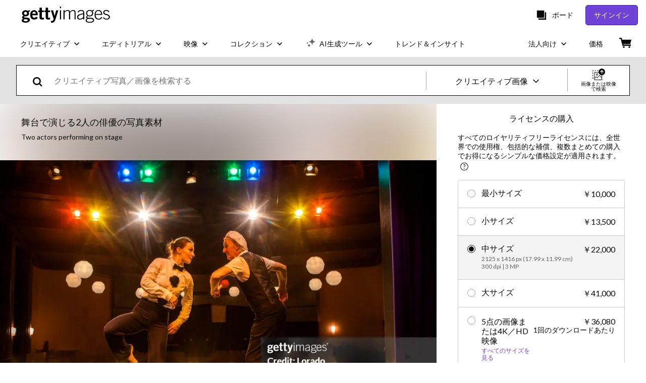

--- FILE ---
content_type: text/html; charset=utf-8
request_url: https://www.gettyimages.co.jp/detail/%E5%86%99%E7%9C%9F/two-actors-performing-on-stage-%E3%83%AD%E3%82%A4%E3%83%A4%E3%83%AA%E3%83%86%E3%82%A3%E3%83%95%E3%83%AA%E3%83%BC%E3%82%A4%E3%83%A1%E3%83%BC%E3%82%B8/1469260192
body_size: 63122
content:
<!DOCTYPE html><html class="ja getty no-js" lang="ja" prefix="og: http://ogp.me/ns#"><head><script>window.renderStart = new Date().getTime();
window.currentSite = {
  domainSuffix: "co.jp",
  nickname: "getty",
  isGetty: true,
  isiStock: false,
  countryLanguagePrefix: "",
  tld: "co.jp",
  path: "/detail/%E5%86%99%E7%9C%9F/two-actors-performing-on-stage-%E3%83%AD%E3%82%A4%E3%83%A4%E3%83%AA%E3%83%86%E3%82%A3%E3%83%95%E3%83%AA%E3%83%BC%E3%82%A4%E3%83%A1%E3%83%BC%E3%82%B8/1469260192",
}
window.notificationsContext = '';
window.currentApplication = "asset-detail";
window.pipelineId = "3017814";
window.requireCookieConsent = false
window.environment = {
  isProduction: true
}
window.pipelineId = "3017814"
window.experiences = {"adprestrictbotindexing":{"is_active":true,"active_offers":{},"metadata":{"bot":"true"}},"reactcreativecarousel":{"is_active":true,"active_offers":{"offers":"Carousel"},"metadata":{"bot":"Carousel","pulse":"true"}},"reactcreativeimageslanding":{"is_active":true,"active_offers":{},"metadata":{"bot":"true"}},"setfederatedcomponentcookies":{"is_active":true,"active_offers":{},"metadata":{"bot":"true"}},"videoadppreviewresize":{"is_active":true,"active_offers":{"test":"expA"},"metadata":{"bot":"expA"}}}
window.google_tag_manager_id = "GTM-P4WB37"</script><script>(function() {
  window.localeStrings = window.localeStrings || {};
  var lsData = null;
  for (var key in lsData) { window.localeStrings[key] = lsData[key]; }

  window.visitorExperiencesData = window.visitorExperiencesData || {};
  var veData = null;
  for (var key in veData) { window.visitorExperiencesData[key] = veData[key]; }

  //HACK? - SiteMap class script is not loaded yet, but here is where we know the values for its constructor.
  if(!window.siteMap){window.siteMap = {};}
  window.siteMap.constructorValues = {
    location: window.location,
    countryLanguagePrefixes: {},
    languageOnlyPrefixes: {},
    siteMapMethods: null
  };

  window.siteCapabilitiesData = window.siteCapabilitiesData || {};
  var scData = null;
  for (var key in scData) { window.siteCapabilitiesData[key] = scData[key]; }

  window.user = {}
  window.user.isRemembered = false;
  window.user.isSecurelyRemembered = false;
  window.user.isAuthenticated = false;
  window.user.autoSuggestLocale = "ja";
  window.user.isBot = true;
  window.isMobile = false;
  window.user.locale = "ja"
  window.application = {
    app_prefix: "asset-detail"
  };
})();</script><link rel="preconnect" href="//spectrum.gettyimages.com"><link rel="preconnect" href="//media.gettyimages.com"><link rel="dns-prefetch" href="//spectrum.gettyimages.com"><link rel="dns-prefetch" href="//media.gettyimages.com"><link href="https://fonts.gstatic.com" rel="preconnect" /><link href="https://fonts.googleapis.com/css?family=Lato:400,400i,700,700i&amp;subset=latin-ext" rel="stylesheet" /><link href="/favicon.ico" rel="icon" type="image/x-icon" /><link href="/favicon-16x16.png" rel="icon" sizes="16x16" type="image/png" /><link href="/favicon-32x32.png" rel="icon" sizes="32x32" type="image/png" /><link href="/favicon-48x48.png" rel="icon" sizes="48x48" type="image/png" /><link href="/favicon-64x64.png" rel="icon" sizes="64x64" type="image/png" /><link href="/favicon-96x96.png" rel="icon" sizes="96x96" type="image/png" /><link href="/favicon-128x128.png" rel="icon" sizes="128x128" type="image/png" /><link href="/favicon-192x192.png" rel="icon" sizes="192x192" type="image/png" /><link href="/favicon-256x256.png" rel="icon" sizes="256x256" type="image/png" /><link rel="stylesheet" type="text/css" media="all" href="/asset-detail/assets/css/getty.8ed74a4d53d953918c05.css"><link rel="stylesheet" type="text/css" media="all" href="/asset-detail/assets/css/application.64a5548edb58f3176762.css"><script type="text/javascript" src="/asset-detail/assets/polyfill.c7b786b6e0f76d2f21b3.js" nomodule="nomodule"></script><script type="text/javascript" src="/asset-detail/assets/application.b9cffc321b910aa08c43.js" defer="defer"></script><title>舞台で演じる2人の俳優 ストックフォト - Getty Images</title><meta charset="utf-8" /><meta name="csrf-param" content="authenticity_token" />
<meta name="csrf-token" content="HuJhOAebpcEW3tbgK7760sHHIBKoC1GN49MSctEg35SaYgk5Z9VZ1DrwZPDp3O1vFuUjE4Jwz8MktXRjy6zjmg" /><meta name="title" content="舞台で演じる2人の俳優 ストックフォト - Getty Images" /><meta name="description" content="本格的な舞台で演じる2人の俳優ロイヤリティフリーのストックフォトや画像をダウンロード。ゲッティイメージズでは、グローバルな使用権とシンプルな価格設定、さらにボリューム割引を提供しています。" /><meta name="viewport" content="width=device-width, initial-scale=1.0" /><meta name="apple-mobile-web-app-capable" content="yes" /><meta name="apple-mobile-web-app-status-bar-style" content="black-translucent" /><meta name="robots" content="noai, noimageai" /><meta content="舞台で演じる2人の俳優" property="og:title" /><meta content="https://media.gettyimages.com/id/1469260192/ja/%E3%82%B9%E3%83%88%E3%83%83%E3%82%AF%E3%83%95%E3%82%A9%E3%83%88/%E8%88%9E%E5%8F%B0%E3%81%A7%E6%BC%94%E3%81%98%E3%82%8B2%E4%BA%BA%E3%81%AE%E4%BF%B3%E5%84%AA.jpg?s=170667a&amp;w=gi&amp;k=20&amp;c=bE6MIAJwIdc6fvv4hYEDYxPNwV0ytQm2n5xq7-GppXY=" property="og:image" /><meta content="/detail/%E5%86%99%E7%9C%9F/two-actors-performing-on-stage-%E3%83%AD%E3%82%A4%E3%83%A4%E3%83%AA%E3%83%86%E3%82%A3%E3%83%95%E3%83%AA%E3%83%BC%E3%82%A4%E3%83%A1%E3%83%BC%E3%82%B8/1469260192" property="og:url" /><meta content="509" property="og:image:width" /><meta content="339" property="og:image:height" /><meta content="舞台で演じる2人の俳優" property="og:description" /><meta content="ja" property="og:locale" /><meta content="Getty Images" property="og:site_name" /><meta content="article" property="og:type" /><meta content="@gettyimages" name="twitter:site" /><meta content="summary_large_image" name="twitter:card" /><meta content="舞台で演じる2人の俳優" name="twitter:title" /><meta content="https://media.gettyimages.com/id/1469260192/ja/%E3%82%B9%E3%83%88%E3%83%83%E3%82%AF%E3%83%95%E3%82%A9%E3%83%88/%E8%88%9E%E5%8F%B0%E3%81%A7%E6%BC%94%E3%81%98%E3%82%8B2%E4%BA%BA%E3%81%AE%E4%BF%B3%E5%84%AA.jpg?s=170667a&amp;w=gi&amp;k=20&amp;c=bE6MIAJwIdc6fvv4hYEDYxPNwV0ytQm2n5xq7-GppXY=" name="twitter:image" /><meta content="509" name="twitter:image:width" /><meta content="339" name="twitter:image:height" /><meta content="max-image-preview:large" name="robots" /><meta content="app-id=376812381,app-argument=https://www.gettyimages.co.jp/detail/%E5%86%99%E7%9C%9F/two-actors-performing-on-stage-%E3%83%AD%E3%82%A4%E3%83%A4%E3%83%AA%E3%83%86%E3%82%A3%E3%83%95%E3%83%AA%E3%83%BC%E3%82%A4%E3%83%A1%E3%83%BC%E3%82%B8/1469260192" name="apple-itunes-app" /><link href="https://www.gettyimages.com.au/detail/photo/two-actors-performing-on-stage-royalty-free-image/1469260192" hreflang="en-AU" rel="alternate" /><link href="https://www.gettyimages.be/detail/foto/two-actors-performing-on-stage-royalty-free-beeld/1469260192" hreflang="nl-BE" rel="alternate" /><link href="https://www.gettyimages.com.br/detail/foto/two-actors-performing-on-stage-imagem-royalty-free/1469260192" hreflang="pt-BR" rel="alternate" /><link href="https://www.gettyimages.ca/detail/photo/two-actors-performing-on-stage-royalty-free-image/1469260192" hreflang="en-CA" rel="alternate" /><link href="https://www.gettyimages.dk/detail/photo/two-actors-performing-on-stage-royalty-free-image/1469260192" hreflang="en-DK" rel="alternate" /><link href="https://www.gettyimages.de/detail/foto/two-actors-performing-on-stage-lizenzfreies-bild/1469260192" hreflang="de" rel="alternate" /><link href="https://www.gettyimages.es/detail/foto/two-actors-performing-on-stage-imagen-libre-de-derechos/1469260192" hreflang="es" rel="alternate" /><link href="https://www.gettyimages.fr/detail/photo/two-actors-performing-on-stage-image-libre-de-droits/1469260192" hreflang="fr" rel="alternate" /><link href="https://www.gettyimages.in/detail/photo/two-actors-performing-on-stage-royalty-free-image/1469260192" hreflang="en-IN" rel="alternate" /><link href="https://www.gettyimages.ie/detail/photo/two-actors-performing-on-stage-royalty-free-image/1469260192" hreflang="en-IE" rel="alternate" /><link href="https://www.gettyimages.it/detail/foto/two-actors-performing-on-stage-immagine-royalty-free/1469260192" hreflang="it" rel="alternate" /><link href="https://www.gettyimages.com.mx/detail/foto/two-actors-performing-on-stage-imagen-libre-de-derechos/1469260192" hreflang="es-MX" rel="alternate" /><link href="https://www.gettyimages.nl/detail/foto/two-actors-performing-on-stage-royalty-free-beeld/1469260192" hreflang="nl" rel="alternate" /><link href="https://www.gettyimages.co.nz/detail/photo/two-actors-performing-on-stage-royalty-free-image/1469260192" hreflang="en-NZ" rel="alternate" /><link href="https://www.gettyimages.no/detail/photo/two-actors-performing-on-stage-royalty-free-image/1469260192" hreflang="en-NO" rel="alternate" /><link href="https://www.gettyimages.at/detail/foto/two-actors-performing-on-stage-lizenzfreies-bild/1469260192" hreflang="de-AT" rel="alternate" /><link href="https://www.gettyimages.pt/detail/foto/two-actors-performing-on-stage-imagem-royalty-free/1469260192" hreflang="pt" rel="alternate" /><link href="https://www.gettyimages.ch/detail/foto/two-actors-performing-on-stage-lizenzfreies-bild/1469260192" hreflang="de-CH" rel="alternate" /><link href="https://www.gettyimages.fi/detail/valokuva/two-actors-performing-on-stage-rojaltivapaa-kuva/1469260192" hreflang="en-FI" rel="alternate" /><link href="https://www.gettyimages.se/detail/foto/two-actors-performing-on-stage-royaltyfri-bild/1469260192" hreflang="sv" rel="alternate" /><link href="https://www.gettyimages.ae/detail/photo/two-actors-performing-on-stage-royalty-free-image/1469260192" hreflang="en-AE" rel="alternate" /><link href="https://www.gettyimages.co.uk/detail/photo/two-actors-performing-on-stage-royalty-free-image/1469260192" hreflang="en-GB" rel="alternate" /><link href="https://www.gettyimages.com/detail/photo/two-actors-performing-on-stage-royalty-free-image/1469260192" hreflang="en-US" rel="alternate" /><link href="https://www.gettyimages.hk/detail/%E7%85%A7%E7%89%87/two-actors-performing-on-stage-%E5%85%8D%E7%89%88%E7%A8%85%E5%9C%96%E7%89%87/1469260192" hreflang="zh-HK" rel="alternate" /><link href="https://www.gettyimages.co.jp/detail/%E5%86%99%E7%9C%9F/two-actors-performing-on-stage-%E3%83%AD%E3%82%A4%E3%83%A4%E3%83%AA%E3%83%86%E3%82%A3%E3%83%95%E3%83%AA%E3%83%BC%E3%82%A4%E3%83%A1%E3%83%BC%E3%82%B8/1469260192" hreflang="ja" rel="alternate" /><link href="https://www.gettyimages.com/detail/photo/two-actors-performing-on-stage-royalty-free-image/1469260192" hreflang="x-default" rel="alternate" /><link href="/detail/%E5%86%99%E7%9C%9F/two-actors-performing-on-stage-%E3%83%AD%E3%82%A4%E3%83%A4%E3%83%AA%E3%83%86%E3%82%A3%E3%83%95%E3%83%AA%E3%83%BC%E3%82%A4%E3%83%A1%E3%83%BC%E3%82%B8/1469260192" rel="canonical" /><link href="/sign-in?returnurl=%2Fdetail%2F%25E5%2586%2599%25E7%259C%259F%2Ftwo-actors-performing-on-stage-%25E3%2583%25AD%25E3%2582%25A4%25E3%2583%25A4%25E3%2583%25AA%25E3%2583%2586%25E3%2582%25A3%25E3%2583%2595%25E3%2583%25AA%25E3%2583%25BC%25E3%2582%25A4%25E3%2583%25A1%25E3%2583%25BC%25E3%2582%25B8%2F1469260192" rel="signin" /><link href="/purchase/cart" rel="cart" /><link href="http://www.gettyimages.co.jp/opensearch.xml" rel="search" type="application/opensearchdescription+xml" /></head><body class="asset_detail_container asset-detail-page"><meta name="itemType" content="https://schema.org/WebPage" /><div id="header-wrapper">      <script type="application/json" data-component='Header'>
        {"layout":"full","currentPage":"asset_detail","showEnterpriseDropdown":true,"linkDisabled":false}
      </script>
      <script type="text/javascript">if(!window.remotes) { window.remotes = {}; }</script><link rel="stylesheet" href="/components/global-nav/static/css/alliance-ui-styles.e09307863ea4601cbfdb.css"/><link rel="stylesheet" href="/components/global-nav/static/css/theme-getty-js.ff4c748166b71a9ab1c4.css"/><link rel="stylesheet" href="/components/global-nav/static/css/components-getty-Header.26d00e50577b765e4dd6.css"/><link rel="stylesheet" href="/components/global-nav/static/css/Header.f22ce4f2595e3f5f52d1.css"/><script src="/components/global-nav/static/remoteEntry.6f06aed45eed5432ad92.js" integrity="sha384-eN5OLjqR3d2gA6MHpUJk3iQtrc+Sg780DERhY6EtJkmhERhlUquXRRAVk449uyZQ" defer=""></script><script src="/components/global-nav/static/6743.7284a78494e0e6647048.js" integrity="sha384-WXv4n8G6kO6rMO5AXfbWfWDhP9il6228Iv5xvkRm9LdN3bxHmpkIcknwbeNoGWOX" defer=""></script><script src="/components/global-nav/static/Header.db17e273bafeec92f31a.js" integrity="sha384-w/OSlfsPeaALlGWiFyUR+JW+HHOqJAgFor4fiZiY79ze3xCezryk6Jp4mAGFlx1b" defer=""></script><script src="/components/global-nav/static/theme-getty-js.cc977e9349e7203e1b50.js" integrity="sha384-Tj5DaWF2pf03tLb8OSS4D6+1Krg/OkCJoseS6NATF72atbu4dE0Z1TFaEs94+M/9" defer=""></script><script src="/components/global-nav/static/locales-getty-ja.268bd3dafad4ba9c159f.js" integrity="sha384-mB70DPagrMUe7mO9s0O2OpwDC/7Kl+o5GcrSf+fodSkKPK3rWrri0x3mvZn7RsWK" defer=""></script><script src="/components/global-nav/static/6263.2dabfb8adb17bbb923c5.js" integrity="sha384-BEHKGWPs/ijKFSkPCkiU7su/hl6leY066Y7mnN2cAuwHEoTtK62rt2+3/3m+ezt/" defer=""></script><script src="/components/global-nav/static/1979.d40a423fbdf04850ae84.js" integrity="sha384-JaupqpfnTyjTIrCwDveQDyiqpCM7XokyjuGbQ6mBCiux3jcl1RlkqRDDFapmia8T" defer=""></script><script src="/components/global-nav/static/7829.379bf44e8baef27c0b59.js" integrity="sha384-HyHm9P1V31H+yuEy0/4eFZ47JlTlrDyUwT4Zzl+82guAlS998KKPUeuw5L4HkFRW" defer=""></script><script src="/components/global-nav/static/7838.4cd18fabf330d4be4f9f.js" integrity="sha384-6DDwFuFDsRT4EA9yB62RmXP0enjO0hv7bGxcMFiv7BmaOcp4r5zPULEQS+IySo4S" defer=""></script><script src="/components/global-nav/static/7054.ce569a60acf5d8cd66d9.js" integrity="sha384-iRHlvm7g7dOnHfN0e0N69xu/7aeNZhUt8fvqYt8LgIQDRJCxHTxGOwShxB3kM3Kt" defer=""></script><script src="/components/global-nav/static/components-getty-Header.b5d0e5af0e39c6f6c28c.js" integrity="sha384-maItdKqGxzeE4u/dUB8JDlfjeJ2MEwaqVoG1M+eHOLpfOWd7ef620L0ip0of+VZ4" defer=""></script><div ng-non-bindable="true" data-component="Header" data-prerender="true" data-app="global_nav" data-locale="ja" data-site="getty" data-federated-component="true" data-root="false"><!--$--><script id="header_899765" type="text/javascript">if(!window.remotes['global_nav']){window.remotes['global_nav']={};}
    window.remotes['global_nav']['header']={};
    window.remotes['global_nav']['header'].state="%7B%22mutations%22%3A%5B%5D%2C%22queries%22%3A%5B%7B%22dehydratedAt%22%3A1762240706577%2C%22state%22%3A%7B%22data%22%3A%7B%22premiumDashBoardEnabled%22%3Afalse%2C%22isAnonymous%22%3Atrue%2C%22isAuthenticated%22%3Afalse%2C%22isKnownUser%22%3Afalse%2C%22isBot%22%3Atrue%2C%22isTeamLeader%22%3Afalse%2C%22isTeamMember%22%3Afalse%2C%22billingCountryCode%22%3A%22JPN%22%2C%22hasActiveGenerationAgreement%22%3Afalse%2C%22isEligibleForPremiumPlusMusic%22%3Atrue%2C%22displayName%22%3A%22%22%2C%22emergencyBannersData%22%3A%7B%7D%2C%22creativeTrendingSearchLinksImage%22%3A%5B%7B%22name%22%3A%22%E3%82%B9%E3%83%9E%E3%83%9B%22%2C%22gaName%22%3A%22%E3%82%B9%E3%83%9E%E3%83%9B%22%2C%22href%22%3A%22%2F%25e5%2586%2599%25e7%259c%259f%2F%25E3%2582%25B9%25E3%2583%259E%25E3%2583%259B%22%7D%2C%7B%22name%22%3A%22%E3%82%AD%E3%83%A9%E3%82%AD%E3%83%A9%22%2C%22gaName%22%3A%22%E3%82%AD%E3%83%A9%E3%82%AD%E3%83%A9%22%2C%22href%22%3A%22%2F%25e5%2586%2599%25e7%259c%259f%2F%25E3%2582%25AD%25E3%2583%25A9%25E3%2582%25AD%25E3%2583%25A9%22%7D%2C%7B%22name%22%3A%22%E9%9D%92%E7%A9%BA%22%2C%22gaName%22%3A%22%E9%9D%92%E7%A9%BA%22%2C%22href%22%3A%22%2F%25e5%2586%2599%25e7%259c%259f%2F%25E9%259D%2592%25E7%25A9%25BA%22%7D%2C%7B%22name%22%3A%22%E3%83%93%E3%83%AB%22%2C%22gaName%22%3A%22%E3%83%93%E3%83%AB%22%2C%22href%22%3A%22%2F%25e5%2586%2599%25e7%259c%259f%2F%25E3%2583%2593%25E3%2583%25AB%22%7D%2C%7B%22name%22%3A%22%E7%B4%99%E3%80%80%E3%83%86%E3%82%AF%E3%82%B9%E3%83%81%E3%83%A3%22%2C%22gaName%22%3A%22%E7%B4%99%E3%80%80%E3%83%86%E3%82%AF%E3%82%B9%E3%83%81%E3%83%A3%22%2C%22href%22%3A%22%2F%25e5%2586%2599%25e7%259c%259f%2F%25E7%25B4%2599-%25E3%2583%2586%25E3%2582%25AF%25E3%2582%25B9%25E3%2583%2581%25E3%2583%25A3%22%7D%2C%7B%22name%22%3A%22%E3%82%AD%E3%83%A3%E3%83%B3%E3%83%97%22%2C%22gaName%22%3A%22%E3%82%AD%E3%83%A3%E3%83%B3%E3%83%97%22%2C%22href%22%3A%22%2F%25e5%2586%2599%25e7%259c%259f%2F%25E3%2582%25AD%25E3%2583%25A3%25E3%2583%25B3%25E3%2583%2597%22%7D%2C%7B%22name%22%3A%22Ai%22%2C%22gaName%22%3A%22Ai%22%2C%22href%22%3A%22%2F%25e5%2586%2599%25e7%259c%259f%2Fai%22%7D%2C%7B%22name%22%3A%22%E3%83%95%E3%83%AC%E3%82%A2%22%2C%22gaName%22%3A%22%E3%83%95%E3%83%AC%E3%82%A2%22%2C%22href%22%3A%22%2F%25e5%2586%2599%25e7%259c%259f%2F%25E3%2583%2595%25E3%2583%25AC%25E3%2582%25A2%22%7D%2C%7B%22name%22%3A%22%E4%B8%96%E7%95%8C%E5%9C%B0%E5%9B%B3%22%2C%22gaName%22%3A%22%E4%B8%96%E7%95%8C%E5%9C%B0%E5%9B%B3%22%2C%22href%22%3A%22%2F%25e5%2586%2599%25e7%259c%259f%2F%25E4%25B8%2596%25E7%2595%258C%25E5%259C%25B0%25E5%259B%25B3%22%7D%2C%7B%22name%22%3A%22%E5%92%8C%E7%B4%99%22%2C%22gaName%22%3A%22%E5%92%8C%E7%B4%99%22%2C%22href%22%3A%22%2F%25e5%2586%2599%25e7%259c%259f%2F%25E5%2592%258C%25E7%25B4%2599%22%7D%2C%7B%22name%22%3A%22%E3%82%B0%E3%83%A9%E3%83%87%E3%83%BC%E3%82%B7%E3%83%A7%E3%83%B3%22%2C%22gaName%22%3A%22%E3%82%B0%E3%83%A9%E3%83%87%E3%83%BC%E3%82%B7%E3%83%A7%E3%83%B3%22%2C%22href%22%3A%22%2F%25e5%2586%2599%25e7%259c%259f%2F%25E3%2582%25B0%25E3%2583%25A9%25E3%2583%2587%25E3%2583%25BC%25E3%2582%25B7%25E3%2583%25A7%25E3%2583%25B3%22%7D%2C%7B%22name%22%3A%22%E5%90%B9%E3%81%8D%E5%87%BA%E3%81%97%22%2C%22gaName%22%3A%22%E5%90%B9%E3%81%8D%E5%87%BA%E3%81%97%22%2C%22href%22%3A%22%2F%25e5%2586%2599%25e7%259c%259f%2F%25E5%2590%25B9%25E3%2581%258D%25E5%2587%25BA%25E3%2581%2597%22%7D%2C%7B%22name%22%3A%22%E6%B9%AF%E6%B0%97%22%2C%22gaName%22%3A%22%E6%B9%AF%E6%B0%97%22%2C%22href%22%3A%22%2F%25e5%2586%2599%25e7%259c%259f%2F%25E6%25B9%25AF%25E6%25B0%2597%22%7D%2C%7B%22name%22%3A%22%E3%83%86%E3%82%AF%E3%82%B9%E3%83%81%E3%83%A3%22%2C%22gaName%22%3A%22%E3%83%86%E3%82%AF%E3%82%B9%E3%83%81%E3%83%A3%22%2C%22href%22%3A%22%2F%25e5%2586%2599%25e7%259c%259f%2F%25E3%2583%2586%25E3%2582%25AF%25E3%2582%25B9%25E3%2583%2581%25E3%2583%25A3%22%7D%2C%7B%22name%22%3A%22%E5%9C%B0%E7%90%83%22%2C%22gaName%22%3A%22%E5%9C%B0%E7%90%83%22%2C%22href%22%3A%22%2F%25e5%2586%2599%25e7%259c%259f%2F%25E5%259C%25B0%25E7%2590%2583%22%7D%2C%7B%22name%22%3A%22%E3%83%97%E3%83%AA%E3%82%BA%E3%83%A0%22%2C%22gaName%22%3A%22%E3%83%97%E3%83%AA%E3%82%BA%E3%83%A0%22%2C%22href%22%3A%22%2F%25e5%2586%2599%25e7%259c%259f%2F%25E3%2583%2597%25E3%2583%25AA%25E3%2582%25BA%25E3%2583%25A0%22%7D%2C%7B%22name%22%3A%22%E6%97%A5%E6%9C%AC%E5%9C%B0%E5%9B%B3%22%2C%22gaName%22%3A%22%E6%97%A5%E6%9C%AC%E5%9C%B0%E5%9B%B3%22%2C%22href%22%3A%22%2F%25e5%2586%2599%25e7%259c%259f%2F%25E6%2597%25A5%25E6%259C%25AC%25E5%259C%25B0%25E5%259B%25B3%22%7D%2C%7B%22name%22%3A%22%E3%83%88%E3%83%A9%E3%83%83%E3%82%AF%22%2C%22gaName%22%3A%22%E3%83%88%E3%83%A9%E3%83%83%E3%82%AF%22%2C%22href%22%3A%22%2F%25e5%2586%2599%25e7%259c%259f%2F%25E3%2583%2588%25E3%2583%25A9%25E3%2583%2583%25E3%2582%25AF%22%7D%2C%7B%22name%22%3A%22%E3%82%AA%E3%83%95%E3%82%A3%E3%82%B9%22%2C%22gaName%22%3A%22%E3%82%AA%E3%83%95%E3%82%A3%E3%82%B9%22%2C%22href%22%3A%22%2F%25e5%2586%2599%25e7%259c%259f%2F%25E3%2582%25AA%25E3%2583%2595%25E3%2582%25A3%25E3%2582%25B9%22%7D%2C%7B%22name%22%3A%22%E6%A1%9C%E3%80%80%E8%8A%B1%E3%81%B3%E3%82%89%22%2C%22gaName%22%3A%22%E6%A1%9C%E3%80%80%E8%8A%B1%E3%81%B3%E3%82%89%22%2C%22href%22%3A%22%2F%25e5%2586%2599%25e7%259c%259f%2F%25E6%25A1%259C-%25E8%258A%25B1%25E3%2581%25B3%25E3%2582%2589%22%7D%5D%2C%22creativeTrendingSearchLinksVideo%22%3A%5B%7B%22name%22%3A%22%E4%BD%8F%E5%AE%85%E8%A1%97%22%2C%22gaName%22%3A%22%E4%BD%8F%E5%AE%85%E8%A1%97%22%2C%22href%22%3A%22%2F%E5%8B%95%E7%94%BB%2F%25E4%25BD%258F%25E5%25AE%2585%25E8%25A1%2597%22%7D%2C%7B%22name%22%3A%22%E7%A9%BA%E3%80%80%E9%B3%A5%22%2C%22gaName%22%3A%22%E7%A9%BA%E3%80%80%E9%B3%A5%22%2C%22href%22%3A%22%2F%E5%8B%95%E7%94%BB%2F%25E7%25A9%25BA-%25E9%25B3%25A5%22%7D%2C%7B%22name%22%3A%22%E9%A3%9B%E8%A1%8C%E6%A9%9F%E3%80%80%E7%AA%93%22%2C%22gaName%22%3A%22%E9%A3%9B%E8%A1%8C%E6%A9%9F%E3%80%80%E7%AA%93%22%2C%22href%22%3A%22%2F%E5%8B%95%E7%94%BB%2F%25E9%25A3%259B%25E8%25A1%258C%25E6%25A9%259F-%25E7%25AA%2593%22%7D%2C%7B%22name%22%3A%22%E6%9C%9D%E7%84%BC%E3%81%91%22%2C%22gaName%22%3A%22%E6%9C%9D%E7%84%BC%E3%81%91%22%2C%22href%22%3A%22%2F%E5%8B%95%E7%94%BB%2F%25E6%259C%259D%25E7%2584%25BC%25E3%2581%2591%22%7D%2C%7B%22name%22%3A%22%E3%83%95%E3%82%A3%E3%83%B3%E3%83%A9%E3%83%B3%E3%83%89%22%2C%22gaName%22%3A%22%E3%83%95%E3%82%A3%E3%83%B3%E3%83%A9%E3%83%B3%E3%83%89%22%2C%22href%22%3A%22%2F%E5%8B%95%E7%94%BB%2F%25E3%2583%2595%25E3%2582%25A3%25E3%2583%25B3%25E3%2583%25A9%25E3%2583%25B3%25E3%2583%2589%22%7D%2C%7B%22name%22%3A%22%E3%83%A0%E3%83%BC%E3%83%AB%E8%B2%9D%22%2C%22gaName%22%3A%22%E3%83%A0%E3%83%BC%E3%83%AB%E8%B2%9D%22%2C%22href%22%3A%22%2F%E5%8B%95%E7%94%BB%2F%25E3%2583%25A0%25E3%2583%25BC%25E3%2583%25AB%25E8%25B2%259D%22%7D%2C%7B%22name%22%3A%22%E4%BD%8F%E5%AE%85%E5%9C%B0%22%2C%22gaName%22%3A%22%E4%BD%8F%E5%AE%85%E5%9C%B0%22%2C%22href%22%3A%22%2F%E5%8B%95%E7%94%BB%2F%25E4%25BD%258F%25E5%25AE%2585%25E5%259C%25B0%22%7D%2C%7B%22name%22%3A%22%E4%BC%9A%E8%AD%B0%22%2C%22gaName%22%3A%22%E4%BC%9A%E8%AD%B0%22%2C%22href%22%3A%22%2F%E5%8B%95%E7%94%BB%2F%25E4%25BC%259A%25E8%25AD%25B0%22%7D%2C%7B%22name%22%3A%22%E3%83%93%E3%83%BC%E3%83%81%E3%80%80%E5%B0%8F%E5%B1%8B%22%2C%22gaName%22%3A%22%E3%83%93%E3%83%BC%E3%83%81%E3%80%80%E5%B0%8F%E5%B1%8B%22%2C%22href%22%3A%22%2F%E5%8B%95%E7%94%BB%2F%25E3%2583%2593%25E3%2583%25BC%25E3%2583%2581-%25E5%25B0%258F%25E5%25B1%258B%22%7D%2C%7B%22name%22%3A%22%E5%A4%9C%E6%98%8E%E3%81%91%E3%80%80%E7%A9%BA%22%2C%22gaName%22%3A%22%E5%A4%9C%E6%98%8E%E3%81%91%E3%80%80%E7%A9%BA%22%2C%22href%22%3A%22%2F%E5%8B%95%E7%94%BB%2F%25E5%25A4%259C%25E6%2598%258E%25E3%2581%2591-%25E7%25A9%25BA%22%7D%2C%7B%22name%22%3A%22%E3%82%AD%E3%83%A9%E3%82%AD%E3%83%A9%22%2C%22gaName%22%3A%22%E3%82%AD%E3%83%A9%E3%82%AD%E3%83%A9%22%2C%22href%22%3A%22%2F%E5%8B%95%E7%94%BB%2F%25E3%2582%25AD%25E3%2583%25A9%25E3%2582%25AD%25E3%2583%25A9%22%7D%2C%7B%22name%22%3A%22%E5%85%AC%E5%9C%92%E3%80%80%E6%B5%B7%E6%B2%BF%E3%81%84%22%2C%22gaName%22%3A%22%E5%85%AC%E5%9C%92%E3%80%80%E6%B5%B7%E6%B2%BF%E3%81%84%22%2C%22href%22%3A%22%2F%E5%8B%95%E7%94%BB%2F%25E5%2585%25AC%25E5%259C%2592-%25E6%25B5%25B7%25E6%25B2%25BF%25E3%2581%2584%22%7D%2C%7B%22name%22%3A%22%E3%82%A8%E3%83%B3%E3%82%B8%E3%83%B3%22%2C%22gaName%22%3A%22%E3%82%A8%E3%83%B3%E3%82%B8%E3%83%B3%22%2C%22href%22%3A%22%2F%E5%8B%95%E7%94%BB%2F%25E3%2582%25A8%25E3%2583%25B3%25E3%2582%25B8%25E3%2583%25B3%22%7D%2C%7B%22name%22%3A%22%E6%97%A5%E6%9C%AC%22%2C%22gaName%22%3A%22%E6%97%A5%E6%9C%AC%22%2C%22href%22%3A%22%2F%E5%8B%95%E7%94%BB%2F%25E6%2597%25A5%25E6%259C%25AC%22%7D%2C%7B%22name%22%3A%22Particle%22%2C%22gaName%22%3A%22Particle%22%2C%22href%22%3A%22%2F%25E5%258B%2595%25E7%2594%25BB%2Fparticle%22%7D%2C%7B%22name%22%3A%22%E6%B9%AF%E6%B0%97%22%2C%22gaName%22%3A%22%E6%B9%AF%E6%B0%97%22%2C%22href%22%3A%22%2F%E5%8B%95%E7%94%BB%2F%25E6%25B9%25AF%25E6%25B0%2597%22%7D%2C%7B%22name%22%3A%22%E7%85%99%E3%80%80%E3%82%A2%E3%83%8B%E3%83%A1%E3%83%BC%E3%82%B7%E3%83%A7%E3%83%B3%22%2C%22gaName%22%3A%22%E7%85%99%E3%80%80%E3%82%A2%E3%83%8B%E3%83%A1%E3%83%BC%E3%82%B7%E3%83%A7%E3%83%B3%22%2C%22href%22%3A%22%2F%E5%8B%95%E7%94%BB%2F%25E7%2585%2599-%25E3%2582%25A2%25E3%2583%258B%25E3%2583%25A1%25E3%2583%25BC%25E3%2582%25B7%25E3%2583%25A7%25E3%2583%25B3%22%7D%2C%7B%22name%22%3A%22%E9%9D%92%E7%A9%BA%22%2C%22gaName%22%3A%22%E9%9D%92%E7%A9%BA%22%2C%22href%22%3A%22%2F%E5%8B%95%E7%94%BB%2F%25E9%259D%2592%25E7%25A9%25BA%22%7D%2C%7B%22name%22%3A%22%E4%B8%8A%E3%81%8C%E3%82%8B%22%2C%22gaName%22%3A%22%E4%B8%8A%E3%81%8C%E3%82%8B%22%2C%22href%22%3A%22%2F%E5%8B%95%E7%94%BB%2F%25E4%25B8%258A%25E3%2581%258C%25E3%2582%258B%22%7D%2C%7B%22name%22%3A%22%E6%A1%9C%20%E8%8A%B1%E3%81%B3%E3%82%89%20%E5%BC%BE%E3%81%91%E3%82%8B%22%2C%22gaName%22%3A%22%E6%A1%9C%20%E8%8A%B1%E3%81%B3%E3%82%89%20%E5%BC%BE%E3%81%91%E3%82%8B%22%2C%22href%22%3A%22%2F%E5%8B%95%E7%94%BB%2F%25E6%25A1%259C-%25E8%258A%25B1%25E3%2581%25B3%25E3%2582%2589-%25E5%25BC%25BE%25E3%2581%2591%25E3%2582%258B%22%7D%5D%2C%22creativeTrendingSearchLinksIllustration%22%3A%5B%7B%22name%22%3A%22%E6%97%A5%E6%9C%AC%E5%9C%B0%E5%9B%B3%22%2C%22gaName%22%3A%22%E6%97%A5%E6%9C%AC%E5%9C%B0%E5%9B%B3%22%2C%22href%22%3A%22%2F%E3%82%A4%E3%83%A9%E3%82%B9%E3%83%88%2F%25E6%2597%25A5%25E6%259C%25AC%25E5%259C%25B0%25E5%259B%25B3%22%7D%2C%7B%22name%22%3A%22%E3%82%AD%E3%83%A9%E3%82%AD%E3%83%A9%22%2C%22gaName%22%3A%22%E3%82%AD%E3%83%A9%E3%82%AD%E3%83%A9%22%2C%22href%22%3A%22%2F%E3%82%A4%E3%83%A9%E3%82%B9%E3%83%88%2F%25E3%2582%25AD%25E3%2583%25A9%25E3%2582%25AD%25E3%2583%25A9%22%7D%5D%2C%22creativeTrendingSearchLinksVector%22%3A%5B%7B%22name%22%3A%22%E3%82%AD%E3%83%A9%E3%82%AD%E3%83%A9%22%2C%22gaName%22%3A%22%E3%82%AD%E3%83%A9%E3%82%AD%E3%83%A9%22%2C%22href%22%3A%22%2F%E3%83%99%E3%82%AF%E3%82%BF%E3%83%BC%2F%25E3%2582%25AD%25E3%2583%25A9%25E3%2582%25AD%25E3%2583%25A9%22%7D%2C%7B%22name%22%3A%22%E5%90%B9%E3%81%8D%E5%87%BA%E3%81%97%22%2C%22gaName%22%3A%22%E5%90%B9%E3%81%8D%E5%87%BA%E3%81%97%22%2C%22href%22%3A%22%2F%E3%83%99%E3%82%AF%E3%82%BF%E3%83%BC%2F%25E5%2590%25B9%25E3%2581%258D%25E5%2587%25BA%25E3%2581%2597%22%7D%2C%7B%22name%22%3A%22%E4%B8%96%E7%95%8C%E5%9C%B0%E5%9B%B3%22%2C%22gaName%22%3A%22%E4%B8%96%E7%95%8C%E5%9C%B0%E5%9B%B3%22%2C%22href%22%3A%22%2F%E3%83%99%E3%82%AF%E3%82%BF%E3%83%BC%2F%25E4%25B8%2596%25E7%2595%258C%25E5%259C%25B0%25E5%259B%25B3%22%7D%2C%7B%22name%22%3A%22%E4%BA%BA%E3%80%80%E3%82%B7%E3%83%AB%E3%82%A8%E3%83%83%E3%83%88%22%2C%22gaName%22%3A%22%E4%BA%BA%E3%80%80%E3%82%B7%E3%83%AB%E3%82%A8%E3%83%83%E3%83%88%22%2C%22href%22%3A%22%2F%E3%83%99%E3%82%AF%E3%82%BF%E3%83%BC%2F%25E4%25BA%25BA-%25E3%2582%25B7%25E3%2583%25AB%25E3%2582%25A8%25E3%2583%2583%25E3%2583%2588%22%7D%2C%7B%22name%22%3A%22%E3%83%AA%E3%83%9C%E3%83%B3%22%2C%22gaName%22%3A%22%E3%83%AA%E3%83%9C%E3%83%B3%22%2C%22href%22%3A%22%2F%E3%83%99%E3%82%AF%E3%82%BF%E3%83%BC%2F%25E3%2583%25AA%25E3%2583%259C%25E3%2583%25B3%22%7D%2C%7B%22name%22%3A%22%E6%97%A5%E6%9C%AC%E5%9C%B0%E5%9B%B3%22%2C%22gaName%22%3A%22%E6%97%A5%E6%9C%AC%E5%9C%B0%E5%9B%B3%22%2C%22href%22%3A%22%2F%E3%83%99%E3%82%AF%E3%82%BF%E3%83%BC%2F%25E6%2597%25A5%25E6%259C%25AC%25E5%259C%25B0%25E5%259B%25B3%22%7D%2C%7B%22name%22%3A%22%E7%B4%99%E5%90%B9%E9%9B%AA%22%2C%22gaName%22%3A%22%E7%B4%99%E5%90%B9%E9%9B%AA%22%2C%22href%22%3A%22%2F%E3%83%99%E3%82%AF%E3%82%BF%E3%83%BC%2F%25E7%25B4%2599%25E5%2590%25B9%25E9%259B%25AA%22%7D%2C%7B%22name%22%3A%22%E6%95%B0%E5%AD%97%22%2C%22gaName%22%3A%22%E6%95%B0%E5%AD%97%22%2C%22href%22%3A%22%2F%E3%83%99%E3%82%AF%E3%82%BF%E3%83%BC%2F%25E6%2595%25B0%25E5%25AD%2597%22%7D%2C%7B%22name%22%3A%22Instagram%22%2C%22gaName%22%3A%22Instagram%22%2C%22href%22%3A%22%2F%25E3%2583%2599%25E3%2582%25AF%25E3%2582%25BF%25E3%2583%25BC%2Finstagram%22%7D%2C%7B%22name%22%3A%22%E8%BB%8A%E6%A4%85%E5%AD%90%E3%80%80%E3%82%A2%E3%82%A4%E3%82%B3%E3%83%B3%22%2C%22gaName%22%3A%22%E8%BB%8A%E6%A4%85%E5%AD%90%E3%80%80%E3%82%A2%E3%82%A4%E3%82%B3%E3%83%B3%22%2C%22href%22%3A%22%2F%E3%83%99%E3%82%AF%E3%82%BF%E3%83%BC%2F%25E8%25BB%258A%25E6%25A4%2585%25E5%25AD%2590-%25E3%2582%25A2%25E3%2582%25A4%25E3%2582%25B3%25E3%2583%25B3%22%7D%2C%7B%22name%22%3A%22Ai%22%2C%22gaName%22%3A%22Ai%22%2C%22href%22%3A%22%2F%25E3%2583%2599%25E3%2582%25AF%25E3%2582%25BF%25E3%2583%25BC%2Fai%22%7D%2C%7B%22name%22%3A%22%E9%81%B8%E3%81%B6%22%2C%22gaName%22%3A%22%E9%81%B8%E3%81%B6%22%2C%22href%22%3A%22%2F%E3%83%99%E3%82%AF%E3%82%BF%E3%83%BC%2F%25E9%2581%25B8%25E3%2581%25B6%22%7D%2C%7B%22name%22%3A%22%E6%8F%A1%E6%89%8B%E3%80%80%E3%82%A2%E3%82%A4%E3%82%B3%E3%83%B3%22%2C%22gaName%22%3A%22%E6%8F%A1%E6%89%8B%E3%80%80%E3%82%A2%E3%82%A4%E3%82%B3%E3%83%B3%22%2C%22href%22%3A%22%2F%E3%83%99%E3%82%AF%E3%82%BF%E3%83%BC%2F%25E6%258F%25A1%25E6%2589%258B-%25E3%2582%25A2%25E3%2582%25A4%25E3%2582%25B3%25E3%2583%25B3%22%7D%2C%7B%22name%22%3A%22Pc%22%2C%22gaName%22%3A%22Pc%22%2C%22href%22%3A%22%2F%25E3%2583%2599%25E3%2582%25AF%25E3%2582%25BF%25E3%2583%25BC%2Fpc%22%7D%2C%7B%22name%22%3A%22%E6%82%A9%E3%82%80%22%2C%22gaName%22%3A%22%E6%82%A9%E3%82%80%22%2C%22href%22%3A%22%2F%E3%83%99%E3%82%AF%E3%82%BF%E3%83%BC%2F%25E6%2582%25A9%25E3%2582%2580%22%7D%2C%7B%22name%22%3A%22%E6%B9%AF%E6%B0%97%22%2C%22gaName%22%3A%22%E6%B9%AF%E6%B0%97%22%2C%22href%22%3A%22%2F%E3%83%99%E3%82%AF%E3%82%BF%E3%83%BC%2F%25E6%25B9%25AF%25E6%25B0%2597%22%7D%2C%7B%22name%22%3A%22%E6%9E%A0%E3%80%80%E5%92%8C%E9%A2%A8%22%2C%22gaName%22%3A%22%E6%9E%A0%E3%80%80%E5%92%8C%E9%A2%A8%22%2C%22href%22%3A%22%2F%E3%83%99%E3%82%AF%E3%82%BF%E3%83%BC%2F%25E6%259E%25A0-%25E5%2592%258C%25E9%25A2%25A8%22%7D%2C%7B%22name%22%3A%22%E7%9F%A2%E5%8D%B0%22%2C%22gaName%22%3A%22%E7%9F%A2%E5%8D%B0%22%2C%22href%22%3A%22%2F%E3%83%99%E3%82%AF%E3%82%BF%E3%83%BC%2F%25E7%259F%25A2%25E5%258D%25B0%22%7D%5D%2C%22editorialTrendingSearchLinksImage%22%3A%5B%7B%22name%22%3A%22Shohei%20Ohtani%22%2C%22gaName%22%3A%22Shohei%20Ohtani%22%2C%22href%22%3A%22%2F%25e5%2586%2599%25e7%259c%259f%2Fshohei-ohtani%22%7D%2C%7B%22name%22%3A%22%E5%A4%A7%E8%B0%B7%E7%BF%94%E5%B9%B3%22%2C%22gaName%22%3A%22%E5%A4%A7%E8%B0%B7%E7%BF%94%E5%B9%B3%22%2C%22href%22%3A%22%2F%25e5%2586%2599%25e7%259c%259f%2F%25E5%25A4%25A7%25E8%25B0%25B7%25E7%25BF%2594%25E5%25B9%25B3%22%7D%2C%7B%22name%22%3A%22Yoshinobu%20Yamamoto%22%2C%22gaName%22%3A%22Yoshinobu%20Yamamoto%22%2C%22href%22%3A%22%2F%25e5%2586%2599%25e7%259c%259f%2Fyoshinobu-yamamoto%22%7D%2C%7B%22name%22%3A%22Ohtani%20Shohei%22%2C%22gaName%22%3A%22Ohtani%20Shohei%22%2C%22href%22%3A%22%2F%25e5%2586%2599%25e7%259c%259f%2Fohtani-shohei%22%7D%2C%7B%22name%22%3A%22Ohtani%22%2C%22gaName%22%3A%22Ohtani%22%2C%22href%22%3A%22%2F%25e5%2586%2599%25e7%259c%259f%2Fohtani%22%7D%2C%7B%22name%22%3A%22Trump%22%2C%22gaName%22%3A%22Trump%22%2C%22href%22%3A%22%2F%25e5%2586%2599%25e7%259c%259f%2Ftrump%22%7D%2C%7B%22name%22%3A%22%E5%B1%B1%E6%9C%AC%E7%94%B1%E4%BC%B8%22%2C%22gaName%22%3A%22%E5%B1%B1%E6%9C%AC%E7%94%B1%E4%BC%B8%22%2C%22href%22%3A%22%2F%25e5%2586%2599%25e7%259c%259f%2F%25E5%25B1%25B1%25E6%259C%25AC%25E7%2594%25B1%25E4%25BC%25B8%22%7D%2C%7B%22name%22%3A%22Dodgers%22%2C%22gaName%22%3A%22Dodgers%22%2C%22href%22%3A%22%2F%25e5%2586%2599%25e7%259c%259f%2Fdodgers%22%7D%2C%7B%22name%22%3A%22Kendall%20Jenner%22%2C%22gaName%22%3A%22Kendall%20Jenner%22%2C%22href%22%3A%22%2F%25e5%2586%2599%25e7%259c%259f%2Fkendall-jenner%22%7D%2C%7B%22name%22%3A%22%E3%83%89%E3%82%B8%E3%83%A3%E3%83%BC%E3%82%B9%22%2C%22gaName%22%3A%22%E3%83%89%E3%82%B8%E3%83%A3%E3%83%BC%E3%82%B9%22%2C%22href%22%3A%22%2F%25e5%2586%2599%25e7%259c%259f%2F%25E3%2583%2589%25E3%2582%25B8%25E3%2583%25A3%25E3%2583%25BC%25E3%2582%25B9%22%7D%2C%7B%22name%22%3A%22%E4%BD%90%E3%80%85%E6%9C%A8%E6%9C%97%E5%B8%8C%22%2C%22gaName%22%3A%22%E4%BD%90%E3%80%85%E6%9C%A8%E6%9C%97%E5%B8%8C%22%2C%22href%22%3A%22%2F%25e5%2586%2599%25e7%259c%259f%2F%25E4%25BD%2590%25E3%2580%2585%25E6%259C%25A8%25E6%259C%2597%25E5%25B8%258C%22%7D%2C%7B%22name%22%3A%22%E5%A4%A7%E8%B0%B7%22%2C%22gaName%22%3A%22%E5%A4%A7%E8%B0%B7%22%2C%22href%22%3A%22%2F%25e5%2586%2599%25e7%259c%259f%2F%25E5%25A4%25A7%25E8%25B0%25B7%22%7D%2C%7B%22name%22%3A%22Sydney%20Sweeney%22%2C%22gaName%22%3A%22Sydney%20Sweeney%22%2C%22href%22%3A%22%2F%25e5%2586%2599%25e7%259c%259f%2Fsydney-sweeney%22%7D%2C%7B%22name%22%3A%22Yamamoto%20Yoshinobu%22%2C%22gaName%22%3A%22Yamamoto%20Yoshinobu%22%2C%22href%22%3A%22%2F%25e5%2586%2599%25e7%259c%259f%2Fyamamoto-yoshinobu%22%7D%2C%7B%22name%22%3A%22%E9%AB%98%E5%B8%82%E6%97%A9%E8%8B%97%22%2C%22gaName%22%3A%22%E9%AB%98%E5%B8%82%E6%97%A9%E8%8B%97%22%2C%22href%22%3A%22%2F%25e5%2586%2599%25e7%259c%259f%2F%25E9%25AB%2598%25E5%25B8%2582%25E6%2597%25A9%25E8%258B%2597%22%7D%2C%7B%22name%22%3A%22Roki%20Sasaki%22%2C%22gaName%22%3A%22Roki%20Sasaki%22%2C%22href%22%3A%22%2F%25e5%2586%2599%25e7%259c%259f%2Froki-sasaki%22%7D%2C%7B%22name%22%3A%22Real%20Madrid%22%2C%22gaName%22%3A%22Real%20Madrid%22%2C%22href%22%3A%22%2F%25e5%2586%2599%25e7%259c%259f%2Freal-madrid%22%7D%2C%7B%22name%22%3A%22Kamada%22%2C%22gaName%22%3A%22Kamada%22%2C%22href%22%3A%22%2F%25e5%2586%2599%25e7%259c%259f%2Fkamada%22%7D%2C%7B%22name%22%3A%22Anne%20Hathaway%22%2C%22gaName%22%3A%22Anne%20Hathaway%22%2C%22href%22%3A%22%2F%25e5%2586%2599%25e7%259c%259f%2Fanne-hathaway%22%7D%2C%7B%22name%22%3A%22%E3%83%88%E3%83%A9%E3%83%B3%E3%83%97%22%2C%22gaName%22%3A%22%E3%83%88%E3%83%A9%E3%83%B3%E3%83%97%22%2C%22href%22%3A%22%2F%25e5%2586%2599%25e7%259c%259f%2F%25E3%2583%2588%25E3%2583%25A9%25E3%2583%25B3%25E3%2583%2597%22%7D%5D%2C%22editorialTrendingSearchLinksVideo%22%3A%5B%7B%22name%22%3A%22Louvre%22%2C%22gaName%22%3A%22Louvre%22%2C%22href%22%3A%22%2F%25E5%258B%2595%25E7%2594%25BB%2Flouvre%22%7D%2C%7B%22name%22%3A%22%E5%8C%97%E5%B7%9D%E9%80%B2%22%2C%22gaName%22%3A%22%E5%8C%97%E5%B7%9D%E9%80%B2%22%2C%22href%22%3A%22%2F%E5%8B%95%E7%94%BB%2F%25E5%258C%2597%25E5%25B7%259D%25E9%2580%25B2%22%7D%5D%2C%22editorialTrendingSearchLinksNews%22%3A%5B%7B%22name%22%3A%22Trump%22%2C%22gaName%22%3A%22Trump%22%2C%22href%22%3A%22%2F%25e5%2586%2599%25e7%259c%259f%2Ftrump%22%7D%2C%7B%22name%22%3A%22%E9%AB%98%E5%B8%82%E6%97%A9%E8%8B%97%22%2C%22gaName%22%3A%22%E9%AB%98%E5%B8%82%E6%97%A9%E8%8B%97%22%2C%22href%22%3A%22%2F%25e5%2586%2599%25e7%259c%259f%2F%25E9%25AB%2598%25E5%25B8%2582%25E6%2597%25A9%25E8%258B%2597%22%7D%2C%7B%22name%22%3A%22%E3%83%88%E3%83%A9%E3%83%B3%E3%83%97%22%2C%22gaName%22%3A%22%E3%83%88%E3%83%A9%E3%83%B3%E3%83%97%22%2C%22href%22%3A%22%2F%25e5%2586%2599%25e7%259c%259f%2F%25E3%2583%2588%25E3%2583%25A9%25E3%2583%25B3%25E3%2583%2597%22%7D%2C%7B%22name%22%3A%22Donald%20Trump%22%2C%22gaName%22%3A%22Donald%20Trump%22%2C%22href%22%3A%22%2F%25e5%2586%2599%25e7%259c%259f%2Fdonald-trump%22%7D%2C%7B%22name%22%3A%22Takaichi%22%2C%22gaName%22%3A%22Takaichi%22%2C%22href%22%3A%22%2F%25e5%2586%2599%25e7%259c%259f%2Ftakaichi%22%7D%2C%7B%22name%22%3A%22Kai%20Trump%22%2C%22gaName%22%3A%22Kai%20Trump%22%2C%22href%22%3A%22%2F%25e5%2586%2599%25e7%259c%259f%2Fkai-trump%22%7D%2C%7B%22name%22%3A%22Shohei%20Ohtani%22%2C%22gaName%22%3A%22Shohei%20Ohtani%22%2C%22href%22%3A%22%2F%25e5%2586%2599%25e7%259c%259f%2Fshohei-ohtani%22%7D%2C%7B%22name%22%3A%22%E9%AB%98%E5%B8%82%22%2C%22gaName%22%3A%22%E9%AB%98%E5%B8%82%22%2C%22href%22%3A%22%2F%25e5%2586%2599%25e7%259c%259f%2F%25E9%25AB%2598%25E5%25B8%2582%22%7D%2C%7B%22name%22%3A%22%E7%BF%92%E8%BF%91%E5%B9%B3%22%2C%22gaName%22%3A%22%E7%BF%92%E8%BF%91%E5%B9%B3%22%2C%22href%22%3A%22%2F%25e5%2586%2599%25e7%259c%259f%2F%25E7%25BF%2592%25E8%25BF%2591%25E5%25B9%25B3%22%7D%2C%7B%22name%22%3A%22%E5%A4%A7%E8%B0%B7%22%2C%22gaName%22%3A%22%E5%A4%A7%E8%B0%B7%22%2C%22href%22%3A%22%2F%25e5%2586%2599%25e7%259c%259f%2F%25E5%25A4%25A7%25E8%25B0%25B7%22%7D%2C%7B%22name%22%3A%22Sanae%20Takaichi%22%2C%22gaName%22%3A%22Sanae%20Takaichi%22%2C%22href%22%3A%22%2F%25e5%2586%2599%25e7%259c%259f%2Fsanae-takaichi%22%7D%2C%7B%22name%22%3A%22%E5%B1%B1%E6%9C%AC%E7%94%B1%E4%BC%B8%22%2C%22gaName%22%3A%22%E5%B1%B1%E6%9C%AC%E7%94%B1%E4%BC%B8%22%2C%22href%22%3A%22%2F%25e5%2586%2599%25e7%259c%259f%2F%25E5%25B1%25B1%25E6%259C%25AC%25E7%2594%25B1%25E4%25BC%25B8%22%7D%2C%7B%22name%22%3A%22%E3%83%89%E3%82%B8%E3%83%A3%E3%83%BC%E3%82%B9%22%2C%22gaName%22%3A%22%E3%83%89%E3%82%B8%E3%83%A3%E3%83%BC%E3%82%B9%22%2C%22href%22%3A%22%2F%25e5%2586%2599%25e7%259c%259f%2F%25E3%2583%2589%25E3%2582%25B8%25E3%2583%25A3%25E3%2583%25BC%25E3%2582%25B9%22%7D%2C%7B%22name%22%3A%22Trump%20Xi%22%2C%22gaName%22%3A%22Trump%20Xi%22%2C%22href%22%3A%22%2F%25e5%2586%2599%25e7%259c%259f%2Ftrump-xi%22%7D%2C%7B%22name%22%3A%22Trump%20Takaichi%22%2C%22gaName%22%3A%22Trump%20Takaichi%22%2C%22href%22%3A%22%2F%25e5%2586%2599%25e7%259c%259f%2Ftrump-takaichi%22%7D%2C%7B%22name%22%3A%22Xi%20Jinping%22%2C%22gaName%22%3A%22Xi%20Jinping%22%2C%22href%22%3A%22%2F%25e5%2586%2599%25e7%259c%259f%2Fxi-jinping%22%7D%2C%7B%22name%22%3A%22Dodgers%22%2C%22gaName%22%3A%22Dodgers%22%2C%22href%22%3A%22%2F%25e5%2586%2599%25e7%259c%259f%2Fdodgers%22%7D%2C%7B%22name%22%3A%22%E4%BD%90%E3%80%85%E6%9C%A8%E6%9C%97%E5%B8%8C%22%2C%22gaName%22%3A%22%E4%BD%90%E3%80%85%E6%9C%A8%E6%9C%97%E5%B8%8C%22%2C%22href%22%3A%22%2F%25e5%2586%2599%25e7%259c%259f%2F%25E4%25BD%2590%25E3%2580%2585%25E6%259C%25A8%25E6%259C%2597%25E5%25B8%258C%22%7D%2C%7B%22name%22%3A%22%E5%AE%89%E5%80%8D%E3%80%80%E3%82%B4%E3%83%AB%E3%83%95%22%2C%22gaName%22%3A%22%E5%AE%89%E5%80%8D%E3%80%80%E3%82%B4%E3%83%AB%E3%83%95%22%2C%22href%22%3A%22%2F%25e5%2586%2599%25e7%259c%259f%2F%25E5%25AE%2589%25E5%2580%258D-%25E3%2582%25B4%25E3%2583%25AB%25E3%2583%2595%22%7D%5D%2C%22editorialTrendingSearchLinksSports%22%3A%5B%7B%22name%22%3A%22Shohei%20Ohtani%22%2C%22gaName%22%3A%22Shohei%20Ohtani%22%2C%22href%22%3A%22%2F%25e5%2586%2599%25e7%259c%259f%2Fshohei-ohtani%22%7D%2C%7B%22name%22%3A%22%E5%A4%A7%E8%B0%B7%E7%BF%94%E5%B9%B3%22%2C%22gaName%22%3A%22%E5%A4%A7%E8%B0%B7%E7%BF%94%E5%B9%B3%22%2C%22href%22%3A%22%2F%25e5%2586%2599%25e7%259c%259f%2F%25E5%25A4%25A7%25E8%25B0%25B7%25E7%25BF%2594%25E5%25B9%25B3%22%7D%2C%7B%22name%22%3A%22Yoshinobu%20Yamamoto%22%2C%22gaName%22%3A%22Yoshinobu%20Yamamoto%22%2C%22href%22%3A%22%2F%25e5%2586%2599%25e7%259c%259f%2Fyoshinobu-yamamoto%22%7D%2C%7B%22name%22%3A%22Ohtani%20Shohei%22%2C%22gaName%22%3A%22Ohtani%20Shohei%22%2C%22href%22%3A%22%2F%25e5%2586%2599%25e7%259c%259f%2Fohtani-shohei%22%7D%2C%7B%22name%22%3A%22Ohtani%22%2C%22gaName%22%3A%22Ohtani%22%2C%22href%22%3A%22%2F%25e5%2586%2599%25e7%259c%259f%2Fohtani%22%7D%2C%7B%22name%22%3A%22%E5%B1%B1%E6%9C%AC%E7%94%B1%E4%BC%B8%22%2C%22gaName%22%3A%22%E5%B1%B1%E6%9C%AC%E7%94%B1%E4%BC%B8%22%2C%22href%22%3A%22%2F%25e5%2586%2599%25e7%259c%259f%2F%25E5%25B1%25B1%25E6%259C%25AC%25E7%2594%25B1%25E4%25BC%25B8%22%7D%2C%7B%22name%22%3A%22Dodgers%22%2C%22gaName%22%3A%22Dodgers%22%2C%22href%22%3A%22%2F%25e5%2586%2599%25e7%259c%259f%2Fdodgers%22%7D%2C%7B%22name%22%3A%22%E3%83%89%E3%82%B8%E3%83%A3%E3%83%BC%E3%82%B9%22%2C%22gaName%22%3A%22%E3%83%89%E3%82%B8%E3%83%A3%E3%83%BC%E3%82%B9%22%2C%22href%22%3A%22%2F%25e5%2586%2599%25e7%259c%259f%2F%25E3%2583%2589%25E3%2582%25B8%25E3%2583%25A3%25E3%2583%25BC%25E3%2582%25B9%22%7D%2C%7B%22name%22%3A%22%E4%BD%90%E3%80%85%E6%9C%A8%E6%9C%97%E5%B8%8C%22%2C%22gaName%22%3A%22%E4%BD%90%E3%80%85%E6%9C%A8%E6%9C%97%E5%B8%8C%22%2C%22href%22%3A%22%2F%25e5%2586%2599%25e7%259c%259f%2F%25E4%25BD%2590%25E3%2580%2585%25E6%259C%25A8%25E6%259C%2597%25E5%25B8%258C%22%7D%2C%7B%22name%22%3A%22Yamamoto%20Yoshinobu%22%2C%22gaName%22%3A%22Yamamoto%20Yoshinobu%22%2C%22href%22%3A%22%2F%25e5%2586%2599%25e7%259c%259f%2Fyamamoto-yoshinobu%22%7D%2C%7B%22name%22%3A%22%E5%A4%A7%E8%B0%B7%22%2C%22gaName%22%3A%22%E5%A4%A7%E8%B0%B7%22%2C%22href%22%3A%22%2F%25e5%2586%2599%25e7%259c%259f%2F%25E5%25A4%25A7%25E8%25B0%25B7%22%7D%2C%7B%22name%22%3A%22Roki%20Sasaki%22%2C%22gaName%22%3A%22Roki%20Sasaki%22%2C%22href%22%3A%22%2F%25e5%2586%2599%25e7%259c%259f%2Froki-sasaki%22%7D%2C%7B%22name%22%3A%22Kamada%22%2C%22gaName%22%3A%22Kamada%22%2C%22href%22%3A%22%2F%25e5%2586%2599%25e7%259c%259f%2Fkamada%22%7D%2C%7B%22name%22%3A%22Real%20Madrid%22%2C%22gaName%22%3A%22Real%20Madrid%22%2C%22href%22%3A%22%2F%25e5%2586%2599%25e7%259c%259f%2Freal-madrid%22%7D%2C%7B%22name%22%3A%22Blue%20Jays%22%2C%22gaName%22%3A%22Blue%20Jays%22%2C%22href%22%3A%22%2F%25e5%2586%2599%25e7%259c%259f%2Fblue-jays%22%7D%2C%7B%22name%22%3A%22Ayase%20Ueda%22%2C%22gaName%22%3A%22Ayase%20Ueda%22%2C%22href%22%3A%22%2F%25e5%2586%2599%25e7%259c%259f%2Fayase-ueda%22%7D%2C%7B%22name%22%3A%22Sasaki%20Roki%22%2C%22gaName%22%3A%22Sasaki%20Roki%22%2C%22href%22%3A%22%2F%25e5%2586%2599%25e7%259c%259f%2Fsasaki-roki%22%7D%2C%7B%22name%22%3A%22Michael%20Brennan%22%2C%22gaName%22%3A%22Michael%20Brennan%22%2C%22href%22%3A%22%2F%25e5%2586%2599%25e7%259c%259f%2Fmichael-brennan%22%7D%2C%7B%22name%22%3A%22Liverpool%22%2C%22gaName%22%3A%22Liverpool%22%2C%22href%22%3A%22%2F%25e5%2586%2599%25e7%259c%259f%2Fliverpool%22%7D%2C%7B%22name%22%3A%22%E3%83%96%E3%83%AB%E3%83%BC%E3%82%B8%E3%82%A7%E3%82%A4%E3%82%BA%22%2C%22gaName%22%3A%22%E3%83%96%E3%83%AB%E3%83%BC%E3%82%B8%E3%82%A7%E3%82%A4%E3%82%BA%22%2C%22href%22%3A%22%2F%25e5%2586%2599%25e7%259c%259f%2F%25E3%2583%2596%25E3%2583%25AB%25E3%2583%25BC%25E3%2582%25B8%25E3%2582%25A7%25E3%2582%25A4%25E3%2582%25BA%22%7D%5D%2C%22editorialTrendingSearchLinksEntertainment%22%3A%5B%7B%22name%22%3A%22Sydney%20Sweeney%22%2C%22gaName%22%3A%22Sydney%20Sweeney%22%2C%22href%22%3A%22%2F%25e5%2586%2599%25e7%259c%259f%2Fsydney-sweeney%22%7D%2C%7B%22name%22%3A%22Kendall%20Jenner%22%2C%22gaName%22%3A%22Kendall%20Jenner%22%2C%22href%22%3A%22%2F%25e5%2586%2599%25e7%259c%259f%2Fkendall-jenner%22%7D%2C%7B%22name%22%3A%22Anne%20Hathaway%22%2C%22gaName%22%3A%22Anne%20Hathaway%22%2C%22href%22%3A%22%2F%25e5%2586%2599%25e7%259c%259f%2Fanne-hathaway%22%7D%2C%7B%22name%22%3A%22Sabrina%20Carpenter%22%2C%22gaName%22%3A%22Sabrina%20Carpenter%22%2C%22href%22%3A%22%2F%25e5%2586%2599%25e7%259c%259f%2Fsabrina-carpenter%22%7D%2C%7B%22name%22%3A%22Ariana%20Grande%22%2C%22gaName%22%3A%22Ariana%20Grande%22%2C%22href%22%3A%22%2F%25e5%2586%2599%25e7%259c%259f%2Fariana-grande%22%7D%2C%7B%22name%22%3A%22Asap%20Rocky%22%2C%22gaName%22%3A%22Asap%20Rocky%22%2C%22href%22%3A%22%2F%25e5%2586%2599%25e7%259c%259f%2Fasap-rocky%22%7D%2C%7B%22name%22%3A%22Billie%20Eilish%22%2C%22gaName%22%3A%22Billie%20Eilish%22%2C%22href%22%3A%22%2F%25e5%2586%2599%25e7%259c%259f%2Fbillie-eilish%22%7D%2C%7B%22name%22%3A%22Selena%20Gomez%22%2C%22gaName%22%3A%22Selena%20Gomez%22%2C%22href%22%3A%22%2F%25e5%2586%2599%25e7%259c%259f%2Fselena-gomez%22%7D%2C%7B%22name%22%3A%22Mads%20Mikkelsen%22%2C%22gaName%22%3A%22Mads%20Mikkelsen%22%2C%22href%22%3A%22%2F%25e5%2586%2599%25e7%259c%259f%2Fmads-mikkelsen%22%7D%2C%7B%22name%22%3A%22%E6%B8%85%E6%B0%B4%E5%AF%BA%22%2C%22gaName%22%3A%22%E6%B8%85%E6%B0%B4%E5%AF%BA%22%2C%22href%22%3A%22%2F%25e5%2586%2599%25e7%259c%259f%2F%25E6%25B8%2585%25E6%25B0%25B4%25E5%25AF%25BA%22%7D%2C%7B%22name%22%3A%22%E6%9D%B1%E4%BA%AC%E5%9B%BD%E9%9A%9B%E6%98%A0%E7%94%BB%E7%A5%AD%22%2C%22gaName%22%3A%22%E6%9D%B1%E4%BA%AC%E5%9B%BD%E9%9A%9B%E6%98%A0%E7%94%BB%E7%A5%AD%22%2C%22href%22%3A%22%2F%25e5%2586%2599%25e7%259c%259f%2F%25E6%259D%25B1%25E4%25BA%25AC%25E5%259B%25BD%25E9%259A%259B%25E6%2598%25A0%25E7%2594%25BB%25E7%25A5%25AD%22%7D%2C%7B%22name%22%3A%22%E5%AE%AE%E5%B4%8E%E9%A7%BF%22%2C%22gaName%22%3A%22%E5%AE%AE%E5%B4%8E%E9%A7%BF%22%2C%22href%22%3A%22%2F%25e5%2586%2599%25e7%259c%259f%2F%25E5%25AE%25AE%25E5%25B4%258E%25E9%25A7%25BF%22%7D%5D%2C%22editorialTrendingSearchLinksFashion%22%3A%5B%7B%22name%22%3A%22Kendall%20Jenner%22%2C%22gaName%22%3A%22Kendall%20Jenner%22%2C%22href%22%3A%22%2F%25e5%2586%2599%25e7%259c%259f%2Fkendall-jenner%22%7D%2C%7B%22name%22%3A%22Kylie%20Jenner%22%2C%22gaName%22%3A%22Kylie%20Jenner%22%2C%22href%22%3A%22%2F%25e5%2586%2599%25e7%259c%259f%2Fkylie-jenner%22%7D%2C%7B%22name%22%3A%22Ariana%20Grande%22%2C%22gaName%22%3A%22Ariana%20Grande%22%2C%22href%22%3A%22%2F%25e5%2586%2599%25e7%259c%259f%2Fariana-grande%22%7D%2C%7B%22name%22%3A%22Brown%20Street%20Style%22%2C%22gaName%22%3A%22Brown%20Street%20Style%22%2C%22href%22%3A%22%2F%25e5%2586%2599%25e7%259c%259f%2Fbrown-street-style%22%7D%2C%7B%22name%22%3A%22Gracie%20Abrams%22%2C%22gaName%22%3A%22Gracie%20Abrams%22%2C%22href%22%3A%22%2F%25e5%2586%2599%25e7%259c%259f%2Fgracie-abrams%22%7D%2C%7B%22name%22%3A%22Sydney%20Sweeney%22%2C%22gaName%22%3A%22Sydney%20Sweeney%22%2C%22href%22%3A%22%2F%25e5%2586%2599%25e7%259c%259f%2Fsydney-sweeney%22%7D%2C%7B%22name%22%3A%22Madison%20Beer%22%2C%22gaName%22%3A%22Madison%20Beer%22%2C%22href%22%3A%22%2F%25e5%2586%2599%25e7%259c%259f%2Fmadison-beer%22%7D%5D%2C%22editorialTrendingSearchLinksArchive%22%3A%5B%7B%22name%22%3A%22%E9%87%8E%E8%8C%82%E8%8B%B1%E9%9B%84%E3%80%801995%22%2C%22gaName%22%3A%22%E9%87%8E%E8%8C%82%E8%8B%B1%E9%9B%84%E3%80%801995%22%2C%22href%22%3A%22%2F%25e5%2586%2599%25e7%259c%259f%2F%25E9%2587%258E%25E8%258C%2582%25E8%258B%25B1%25E9%259B%2584-1995%22%7D%5D%2C%22gettyCreativePopularCategories%22%3A%7B%22illustrations%22%3A%5B%7B%22trackingLabel%22%3A%22Backgrounds%22%2C%22localizedLinkText%22%3A%22%E3%83%90%E3%83%83%E3%82%AF%E3%82%B0%E3%83%A9%E3%82%A6%E3%83%B3%E3%83%89%22%2C%22path%22%3A%22%2F%25E3%2582%25B9%25E3%2583%2588%25E3%2583%2583%25E3%2582%25AF%25E3%2582%25A4%25E3%2583%25A9%25E3%2582%25B9%25E3%2583%2588%25E3%2583%25AC%25E3%2583%25BC%25E3%2582%25B7%25E3%2583%25A7%25E3%2583%25B3%2F%25E3%2583%2590%25E3%2583%2583%25E3%2582%25AF%25E3%2582%25B0%25E3%2583%25A9%25E3%2582%25A6%25E3%2583%25B3%25E3%2583%2589%22%7D%2C%7B%22trackingLabel%22%3A%22Business%20and%20Finance%22%2C%22localizedLinkText%22%3A%22%E3%83%93%E3%82%B8%E3%83%8D%E3%82%B9%2F%E9%87%91%E8%9E%8D%22%2C%22path%22%3A%22%2F%25E3%2582%25B9%25E3%2583%2588%25E3%2583%2583%25E3%2582%25AF%25E3%2582%25A4%25E3%2583%25A9%25E3%2582%25B9%25E3%2583%2588%25E3%2583%25AC%25E3%2583%25BC%25E3%2582%25B7%25E3%2583%25A7%25E3%2583%25B3%2F%25E3%2583%2593%25E3%2582%25B8%25E3%2583%258D%25E3%2582%25B9-%25E9%2587%2591%25E8%259E%258D%22%7D%2C%7B%22trackingLabel%22%3A%22Cartoons%20and%20Comics%22%2C%22localizedLinkText%22%3A%22%E6%BC%AB%E7%94%BB%2F%E3%82%B3%E3%83%9F%E3%83%83%E3%82%AF%22%2C%22path%22%3A%22%2F%25E3%2582%25B9%25E3%2583%2588%25E3%2583%2583%25E3%2582%25AF%25E3%2582%25A4%25E3%2583%25A9%25E3%2582%25B9%25E3%2583%2588%25E3%2583%25AC%25E3%2583%25BC%25E3%2582%25B7%25E3%2583%25A7%25E3%2583%25B3%2F%25E6%25BC%25AB%25E7%2594%25BB-%25E3%2582%25B3%25E3%2583%259F%25E3%2583%2583%25E3%2582%25AF%22%7D%2C%7B%22trackingLabel%22%3A%22Education%22%2C%22localizedLinkText%22%3A%22%E6%95%99%E8%82%B2%22%2C%22path%22%3A%22%2F%25E3%2582%25B9%25E3%2583%2588%25E3%2583%2583%25E3%2582%25AF%25E3%2582%25A4%25E3%2583%25A9%25E3%2582%25B9%25E3%2583%2588%25E3%2583%25AC%25E3%2583%25BC%25E3%2582%25B7%25E3%2583%25A7%25E3%2583%25B3%2F%25E6%2595%2599%25E8%2582%25B2%22%7D%2C%7B%22trackingLabel%22%3A%22Emblems%20Banners%20and%20Badges%22%2C%22localizedLinkText%22%3A%22%E3%82%A8%E3%83%B3%E3%83%96%E3%83%AC%E3%83%A0%2F%E3%83%90%E3%83%8A%E3%83%BC%2F%E3%83%90%E3%83%83%E3%82%B8%22%2C%22path%22%3A%22%2F%25E3%2582%25B9%25E3%2583%2588%25E3%2583%2583%25E3%2582%25AF%25E3%2582%25A4%25E3%2583%25A9%25E3%2582%25B9%25E3%2583%2588%25E3%2583%25AC%25E3%2583%25BC%25E3%2582%25B7%25E3%2583%25A7%25E3%2583%25B3%2F%25E3%2582%25A8%25E3%2583%25B3%25E3%2583%2596%25E3%2583%25AC%25E3%2583%25A0-%25E3%2583%2590%25E3%2583%258A%25E3%2583%25BC-%25E3%2583%2590%25E3%2583%2583%25E3%2582%25B8%22%7D%2C%7B%22trackingLabel%22%3A%22Family%22%2C%22localizedLinkText%22%3A%22%E3%83%95%E3%82%A1%E3%83%9F%E3%83%AA%E3%83%BC%22%2C%22path%22%3A%22%2F%25E3%2582%25B9%25E3%2583%2588%25E3%2583%2583%25E3%2582%25AF%25E3%2582%25A4%25E3%2583%25A9%25E3%2582%25B9%25E3%2583%2588%25E3%2583%25AC%25E3%2583%25BC%25E3%2582%25B7%25E3%2583%25A7%25E3%2583%25B3%2F%25E3%2583%2595%25E3%2582%25A1%25E3%2583%259F%25E3%2583%25AA%25E3%2583%25BC%22%7D%2C%7B%22trackingLabel%22%3A%22Fashion%20and%20Beauty%22%2C%22localizedLinkText%22%3A%22%E3%83%95%E3%82%A1%E3%83%83%E3%82%B7%E3%83%A7%E3%83%B3%2F%E3%83%93%E3%83%A5%E3%83%BC%E3%83%86%E3%82%A3%22%2C%22path%22%3A%22%2F%25E3%2582%25B9%25E3%2583%2588%25E3%2583%2583%25E3%2582%25AF%25E3%2582%25A4%25E3%2583%25A9%25E3%2582%25B9%25E3%2583%2588%25E3%2583%25AC%25E3%2583%25BC%25E3%2582%25B7%25E3%2583%25A7%25E3%2583%25B3%2F%25E3%2583%2595%25E3%2582%25A1%25E3%2583%2583%25E3%2582%25B7%25E3%2583%25A7%25E3%2583%25B3-%25E3%2583%2593%25E3%2583%25A5%25E3%2583%25BC%25E3%2583%2586%25E3%2582%25A3%22%7D%2C%7B%22trackingLabel%22%3A%22Fitness%20and%20Wellness%22%2C%22localizedLinkText%22%3A%22%E3%83%95%E3%82%A3%E3%83%83%E3%83%88%E3%83%8D%E3%82%B9%2F%E3%82%A6%E3%82%A7%E3%83%AB%E3%83%8D%E3%82%B9%22%2C%22path%22%3A%22%2F%25E3%2582%25B9%25E3%2583%2588%25E3%2583%2583%25E3%2582%25AF%25E3%2582%25A4%25E3%2583%25A9%25E3%2582%25B9%25E3%2583%2588%25E3%2583%25AC%25E3%2583%25BC%25E3%2582%25B7%25E3%2583%25A7%25E3%2583%25B3%2F%25E3%2583%2595%25E3%2582%25A3%25E3%2583%2583%25E3%2583%2588%25E3%2583%258D%25E3%2582%25B9-%25E3%2582%25A6%25E3%2582%25A7%25E3%2583%25AB%25E3%2583%258D%25E3%2582%25B9%22%7D%2C%7B%22trackingLabel%22%3A%22Flags%20and%20Maps%22%2C%22localizedLinkText%22%3A%22%E6%97%97%2F%E5%9C%B0%E5%9B%B3%22%2C%22path%22%3A%22%2F%25E3%2582%25B9%25E3%2583%2588%25E3%2583%2583%25E3%2582%25AF%25E3%2582%25A4%25E3%2583%25A9%25E3%2582%25B9%25E3%2583%2588%25E3%2583%25AC%25E3%2583%25BC%25E3%2582%25B7%25E3%2583%25A7%25E3%2583%25B3%2F%25E6%2597%2597-%25E5%259C%25B0%25E5%259B%25B3%22%7D%2C%7B%22trackingLabel%22%3A%22Food%20and%20Drink%22%2C%22localizedLinkText%22%3A%22%E9%A3%9F%E5%93%81%2F%E9%A3%B2%E6%96%99%22%2C%22path%22%3A%22%2F%25E3%2582%25B9%25E3%2583%2588%25E3%2583%2583%25E3%2582%25AF%25E3%2582%25A4%25E3%2583%25A9%25E3%2582%25B9%25E3%2583%2588%25E3%2583%25AC%25E3%2583%25BC%25E3%2582%25B7%25E3%2583%25A7%25E3%2583%25B3%2F%25E9%25A3%259F%25E5%2593%2581-%25E9%25A3%25B2%25E6%2596%2599%22%7D%2C%7B%22trackingLabel%22%3A%22Frames%20and%20Borders%22%2C%22localizedLinkText%22%3A%22%E3%83%95%E3%83%AC%E3%83%BC%E3%83%A0%2F%E3%83%9C%E3%83%BC%E3%83%80%E3%83%BC%22%2C%22path%22%3A%22%2F%25E3%2582%25B9%25E3%2583%2588%25E3%2583%2583%25E3%2582%25AF%25E3%2582%25A4%25E3%2583%25A9%25E3%2582%25B9%25E3%2583%2588%25E3%2583%25AC%25E3%2583%25BC%25E3%2582%25B7%25E3%2583%25A7%25E3%2583%25B3%2F%25E3%2583%2595%25E3%2583%25AC%25E3%2583%25BC%25E3%2583%25A0-%25E3%2583%259C%25E3%2583%25BC%25E3%2583%2580%25E3%2583%25BC%22%7D%2C%7B%22trackingLabel%22%3A%22Healthcare%20and%20Medicine%22%2C%22localizedLinkText%22%3A%22%E3%83%98%E3%83%AB%E3%82%B9%E3%82%B1%E3%82%A2%2F%E5%8C%BB%E7%99%82%22%2C%22path%22%3A%22%2F%25E3%2582%25B9%25E3%2583%2588%25E3%2583%2583%25E3%2582%25AF%25E3%2582%25A4%25E3%2583%25A9%25E3%2582%25B9%25E3%2583%2588%25E3%2583%25AC%25E3%2583%25BC%25E3%2582%25B7%25E3%2583%25A7%25E3%2583%25B3%2F%25E3%2583%2598%25E3%2583%25AB%25E3%2582%25B9%25E3%2582%25B1%25E3%2582%25A2-%25E5%258C%25BB%25E7%2599%2582%22%7D%2C%7B%22trackingLabel%22%3A%22Holidays%20and%20Seasonal%22%2C%22localizedLinkText%22%3A%22%E5%86%99%E7%9C%9F%E7%B4%A0%E6%9D%90%20%E4%BC%91%E6%97%A5%E5%AD%A3%E7%AF%80%E3%81%94%E3%81%A8%E3%81%AE%E3%82%A4%E3%83%99%E3%83%B3%E3%83%88%22%2C%22path%22%3A%22%2F%25E3%2582%25B9%25E3%2583%2588%25E3%2583%2583%25E3%2582%25AF%25E3%2582%25A4%25E3%2583%25A9%25E3%2582%25B9%25E3%2583%2588%25E3%2583%25AC%25E3%2583%25BC%25E3%2582%25B7%25E3%2583%25A7%25E3%2583%25B3%2F%25E4%25BC%2591%25E6%2597%25A5%25E5%25AD%25A3%25E7%25AF%2580%25E3%2581%2594%25E3%2581%25A8%25E3%2581%25AE%25E3%2582%25A4%25E3%2583%2599%25E3%2583%25B3%25E3%2583%2588%22%7D%2C%7B%22trackingLabel%22%3A%22Icons%22%2C%22localizedLinkText%22%3A%22%E3%82%A2%E3%82%A4%E3%82%B3%E3%83%B3%22%2C%22path%22%3A%22%2F%25E3%2582%25B9%25E3%2583%2588%25E3%2583%2583%25E3%2582%25AF%25E3%2582%25A4%25E3%2583%25A9%25E3%2582%25B9%25E3%2583%2588%25E3%2583%25AC%25E3%2583%25BC%25E3%2582%25B7%25E3%2583%25A7%25E3%2583%25B3%2F%25E3%2582%25A2%25E3%2582%25A4%25E3%2582%25B3%25E3%2583%25B3%22%7D%2C%7B%22trackingLabel%22%3A%22Infographics%22%2C%22localizedLinkText%22%3A%22%E3%82%A4%E3%83%B3%E3%83%95%E3%82%A9%E3%82%B0%E3%83%A9%E3%83%95%E3%82%A3%E3%83%83%E3%82%AF%22%2C%22path%22%3A%22%2F%25E3%2582%25B9%25E3%2583%2588%25E3%2583%2583%25E3%2582%25AF%25E3%2582%25A4%25E3%2583%25A9%25E3%2582%25B9%25E3%2583%2588%25E3%2583%25AC%25E3%2583%25BC%25E3%2582%25B7%25E3%2583%25A7%25E3%2583%25B3%2F%25E3%2582%25A4%25E3%2583%25B3%25E3%2583%2595%25E3%2582%25A9%25E3%2582%25B0%25E3%2583%25A9%25E3%2583%2595%25E3%2582%25A3%25E3%2583%2583%25E3%2582%25AF%22%7D%2C%7B%22trackingLabel%22%3A%22Interface%20Elements%22%2C%22localizedLinkText%22%3A%22%E3%82%A4%E3%83%B3%E3%82%BF%E3%83%BC%E3%83%95%E3%82%A7%E3%83%BC%E3%82%B9%E3%81%AE%E3%82%A8%E3%83%AC%E3%83%A1%E3%83%B3%E3%83%88%22%2C%22path%22%3A%22%2F%25E3%2582%25B9%25E3%2583%2588%25E3%2583%2583%25E3%2582%25AF%25E3%2582%25A4%25E3%2583%25A9%25E3%2582%25B9%25E3%2583%2588%25E3%2583%25AC%25E3%2583%25BC%25E3%2582%25B7%25E3%2583%25A7%25E3%2583%25B3%2F%25E3%2582%25A4%25E3%2583%25B3%25E3%2582%25BF%25E3%2583%25BC%25E3%2583%2595%25E3%2582%25A7%25E3%2583%25BC%25E3%2582%25B9%25E3%2581%25AE%25E3%2582%25A8%25E3%2583%25AC%25E3%2583%25A1%25E3%2583%25B3%25E3%2583%2588%22%7D%2C%7B%22trackingLabel%22%3A%22Jobs%20and%20Careers%22%2C%22localizedLinkText%22%3A%22%E4%BB%95%E4%BA%8B%2F%E6%B1%82%E4%BA%BA%E6%83%85%E5%A0%B1%22%2C%22path%22%3A%22%2F%25E3%2582%25B9%25E3%2583%2588%25E3%2583%2583%25E3%2582%25AF%25E3%2582%25A4%25E3%2583%25A9%25E3%2582%25B9%25E3%2583%2588%25E3%2583%25AC%25E3%2583%25BC%25E3%2582%25B7%25E3%2583%25A7%25E3%2583%25B3%2F%25E4%25BB%2595%25E4%25BA%258B-%25E6%25B1%2582%25E4%25BA%25BA%25E6%2583%2585%25E5%25A0%25B1%22%7D%2C%7B%22trackingLabel%22%3A%22Lifestyle%22%2C%22localizedLinkText%22%3A%22%E3%83%A9%E3%82%A4%E3%83%95%E3%82%B9%E3%82%BF%E3%82%A4%E3%83%AB%22%2C%22path%22%3A%22%2F%25E3%2582%25B9%25E3%2583%2588%25E3%2583%2583%25E3%2582%25AF%25E3%2582%25A4%25E3%2583%25A9%25E3%2582%25B9%25E3%2583%2588%25E3%2583%25AC%25E3%2583%25BC%25E3%2582%25B7%25E3%2583%25A7%25E3%2583%25B3%2F%25E3%2583%25A9%25E3%2582%25A4%25E3%2583%2595%25E3%2582%25B9%25E3%2582%25BF%25E3%2582%25A4%25E3%2583%25AB%22%7D%2C%7B%22trackingLabel%22%3A%22Lunar%20New%20Year%22%2C%22localizedLinkText%22%3A%22%E6%97%A7%E6%AD%A3%E6%9C%88%22%2C%22path%22%3A%22%2F%25E3%2582%25B9%25E3%2583%2588%25E3%2583%2583%25E3%2582%25AF%25E3%2582%25A4%25E3%2583%25A9%25E3%2582%25B9%25E3%2583%2588%25E3%2583%25AC%25E3%2583%25BC%25E3%2582%25B7%25E3%2583%25A7%25E3%2583%25B3%2F%25E6%2597%25A7%25E6%25AD%25A3%25E6%259C%2588%22%7D%2C%7B%22trackingLabel%22%3A%22Moods%20and%20Feelings%22%2C%22localizedLinkText%22%3A%22%E6%B0%97%E5%88%86%2F%E6%84%9F%E6%83%85%22%2C%22path%22%3A%22%2F%25E3%2582%25B9%25E3%2583%2588%25E3%2583%2583%25E3%2582%25AF%25E3%2582%25A4%25E3%2583%25A9%25E3%2582%25B9%25E3%2583%2588%25E3%2583%25AC%25E3%2583%25BC%25E3%2582%25B7%25E3%2583%25A7%25E3%2583%25B3%2F%25E6%25B0%2597%25E5%2588%2586-%25E6%2584%259F%25E6%2583%2585%22%7D%2C%7B%22trackingLabel%22%3A%22Nature%20and%20Landscapes%22%2C%22localizedLinkText%22%3A%22%E8%87%AA%E7%84%B6%2F%E9%A2%A8%E6%99%AF%22%2C%22path%22%3A%22%2F%25E3%2582%25B9%25E3%2583%2588%25E3%2583%2583%25E3%2582%25AF%25E3%2582%25A4%25E3%2583%25A9%25E3%2582%25B9%25E3%2583%2588%25E3%2583%25AC%25E3%2583%25BC%25E3%2582%25B7%25E3%2583%25A7%25E3%2583%25B3%2F%25E8%2587%25AA%25E7%2584%25B6-%25E9%25A2%25A8%25E6%2599%25AF%22%7D%2C%7B%22trackingLabel%22%3A%22Pets%20and%20Animals%22%2C%22localizedLinkText%22%3A%22%E3%83%9A%E3%83%83%E3%83%88%2F%E5%8B%95%E7%89%A9%22%2C%22path%22%3A%22%2F%25E3%2582%25B9%25E3%2583%2588%25E3%2583%2583%25E3%2582%25AF%25E3%2582%25A4%25E3%2583%25A9%25E3%2582%25B9%25E3%2583%2588%25E3%2583%25AC%25E3%2583%25BC%25E3%2582%25B7%25E3%2583%25A7%25E3%2583%25B3%2F%25E3%2583%259A%25E3%2583%2583%25E3%2583%2588-%25E5%258B%2595%25E7%2589%25A9%22%7D%2C%7B%22trackingLabel%22%3A%22Product%20Mockups%22%2C%22localizedLinkText%22%3A%22%E8%A3%BD%E5%93%81%E3%83%A2%E3%83%83%E3%82%AF%E3%82%A2%E3%83%83%E3%83%97%22%2C%22path%22%3A%22%2F%25E3%2582%25B9%25E3%2583%2588%25E3%2583%2583%25E3%2582%25AF%25E3%2582%25A4%25E3%2583%25A9%25E3%2582%25B9%25E3%2583%2588%25E3%2583%25AC%25E3%2583%25BC%25E3%2582%25B7%25E3%2583%25A7%25E3%2583%25B3%2F%25E8%25A3%25BD%25E5%2593%2581%25E3%2583%25A2%25E3%2583%2583%25E3%2582%25AF%25E3%2582%25A2%25E3%2583%2583%25E3%2583%2597%22%7D%2C%7B%22trackingLabel%22%3A%22Science%20and%20Technology%22%2C%22localizedLinkText%22%3A%22%E7%A7%91%E5%AD%A6%E6%8A%80%E8%A1%93%22%2C%22path%22%3A%22%2F%25E3%2582%25B9%25E3%2583%2588%25E3%2583%2583%25E3%2582%25AF%25E3%2582%25A4%25E3%2583%25A9%25E3%2582%25B9%25E3%2583%2588%25E3%2583%25AC%25E3%2583%25BC%25E3%2582%25B7%25E3%2583%25A7%25E3%2583%25B3%2F%25E7%25A7%2591%25E5%25AD%25A6%25E6%258A%2580%25E8%25A1%2593%22%7D%2C%7B%22trackingLabel%22%3A%22Silhouettes%22%2C%22localizedLinkText%22%3A%22%E3%82%B7%E3%83%AB%E3%82%A8%E3%83%83%E3%83%88%22%2C%22path%22%3A%22%2F%25E3%2582%25B9%25E3%2583%2588%25E3%2583%2583%25E3%2582%25AF%25E3%2582%25A4%25E3%2583%25A9%25E3%2582%25B9%25E3%2583%2588%25E3%2583%25AC%25E3%2583%25BC%25E3%2582%25B7%25E3%2583%25A7%25E3%2583%25B3%2F%25E3%2582%25B7%25E3%2583%25AB%25E3%2582%25A8%25E3%2583%2583%25E3%2583%2588%22%7D%2C%7B%22trackingLabel%22%3A%22Special%20Occasions%22%2C%22localizedLinkText%22%3A%22%E7%89%B9%E5%88%A5%E3%81%AA%E6%97%A5%22%2C%22path%22%3A%22%2F%25E3%2582%25B9%25E3%2583%2588%25E3%2583%2583%25E3%2582%25AF%25E3%2582%25A4%25E3%2583%25A9%25E3%2582%25B9%25E3%2583%2588%25E3%2583%25AC%25E3%2583%25BC%25E3%2582%25B7%25E3%2583%25A7%25E3%2583%25B3%2F%25E7%2589%25B9%25E5%2588%25A5%25E3%2581%25AA%25E6%2597%25A5%22%7D%2C%7B%22trackingLabel%22%3A%22Sports%22%2C%22localizedLinkText%22%3A%22%E3%82%B9%E3%83%9D%E3%83%BC%E3%83%84%22%2C%22path%22%3A%22%2F%25E3%2582%25B9%25E3%2583%2588%25E3%2583%2583%25E3%2582%25AF%25E3%2582%25A4%25E3%2583%25A9%25E3%2582%25B9%25E3%2583%2588%25E3%2583%25AC%25E3%2583%25BC%25E3%2582%25B7%25E3%2583%25A7%25E3%2583%25B3%2F%25E3%2582%25B9%25E3%2583%259D%25E3%2583%25BC%25E3%2583%2584%22%7D%2C%7B%22trackingLabel%22%3A%22Tattoos%22%2C%22localizedLinkText%22%3A%22%E3%82%BF%E3%83%88%E3%82%A5%E3%83%BC%22%2C%22path%22%3A%22%2F%25E3%2582%25B9%25E3%2583%2588%25E3%2583%2583%25E3%2582%25AF%25E3%2582%25A4%25E3%2583%25A9%25E3%2582%25B9%25E3%2583%2588%25E3%2583%25AC%25E3%2583%25BC%25E3%2582%25B7%25E3%2583%25A7%25E3%2583%25B3%2F%25E3%2582%25BF%25E3%2583%2588%25E3%2582%25A5%25E3%2583%25BC%22%7D%2C%7B%22trackingLabel%22%3A%22Templates%22%2C%22localizedLinkText%22%3A%22%E3%83%86%E3%83%B3%E3%83%97%E3%83%AC%E3%83%BC%E3%83%88%22%2C%22path%22%3A%22%2F%25E3%2582%25B9%25E3%2583%2588%25E3%2583%2583%25E3%2582%25AF%25E3%2582%25A4%25E3%2583%25A9%25E3%2582%25B9%25E3%2583%2588%25E3%2583%25AC%25E3%2583%25BC%25E3%2582%25B7%25E3%2583%25A7%25E3%2583%25B3%2F%25E3%2583%2586%25E3%2583%25B3%25E3%2583%2597%25E3%2583%25AC%25E3%2583%25BC%25E3%2583%2588%22%7D%2C%7B%22trackingLabel%22%3A%22Textures%20and%20Patterns%22%2C%22localizedLinkText%22%3A%22%E3%83%86%E3%82%AF%E3%82%B9%E3%83%81%E3%83%A3%2F%E3%83%91%E3%82%BF%E3%83%BC%E3%83%B3%22%2C%22path%22%3A%22%2F%25E3%2582%25B9%25E3%2583%2588%25E3%2583%2583%25E3%2582%25AF%25E3%2582%25A4%25E3%2583%25A9%25E3%2582%25B9%25E3%2583%2588%25E3%2583%25AC%25E3%2583%25BC%25E3%2582%25B7%25E3%2583%25A7%25E3%2583%25B3%2F%25E3%2583%2586%25E3%2582%25AF%25E3%2582%25B9%25E3%2583%2581%25E3%2583%25A3-%25E3%2583%2591%25E3%2582%25BF%25E3%2583%25BC%25E3%2583%25B3%22%7D%2C%7B%22trackingLabel%22%3A%22Transportation%22%2C%22localizedLinkText%22%3A%22%E4%BA%A4%E9%80%9A%E6%A9%9F%E9%96%A2%22%2C%22path%22%3A%22%2F%25E3%2582%25B9%25E3%2583%2588%25E3%2583%2583%25E3%2582%25AF%25E3%2582%25A4%25E3%2583%25A9%25E3%2582%25B9%25E3%2583%2588%25E3%2583%25AC%25E3%2583%25BC%25E3%2582%25B7%25E3%2583%25A7%25E3%2583%25B3%2F%25E4%25BA%25A4%25E9%2580%259A%25E6%25A9%259F%25E9%2596%25A2%22%7D%5D%2C%22photos%22%3A%5B%7B%22trackingLabel%22%3A%22Architecture%22%2C%22localizedLinkText%22%3A%22%E5%BB%BA%E7%AF%89%22%2C%22path%22%3A%22%2F%25E5%2586%2599%25E7%259C%259F%25E7%25B4%25A0%25E6%259D%2590%2F%25E5%25BB%25BA%25E7%25AF%2589%22%7D%2C%7B%22trackingLabel%22%3A%22Business%20and%20Finance%22%2C%22localizedLinkText%22%3A%22%E3%83%93%E3%82%B8%E3%83%8D%E3%82%B9%2F%E9%87%91%E8%9E%8D%22%2C%22path%22%3A%22%2F%25E5%2586%2599%25E7%259C%259F%25E7%25B4%25A0%25E6%259D%2590%2F%25E3%2583%2593%25E3%2582%25B8%25E3%2583%258D%25E3%2582%25B9-%25E9%2587%2591%25E8%259E%258D%22%7D%2C%7B%22trackingLabel%22%3A%22Education%22%2C%22localizedLinkText%22%3A%22%E6%95%99%E8%82%B2%22%2C%22path%22%3A%22%2F%25E5%2586%2599%25E7%259C%259F%25E7%25B4%25A0%25E6%259D%2590%2F%25E6%2595%2599%25E8%2582%25B2%22%7D%2C%7B%22trackingLabel%22%3A%22Family%22%2C%22localizedLinkText%22%3A%22%E3%83%95%E3%82%A1%E3%83%9F%E3%83%AA%E3%83%BC%22%2C%22path%22%3A%22%2F%25E5%2586%2599%25E7%259C%259F%25E7%25B4%25A0%25E6%259D%2590%2F%25E3%2583%2595%25E3%2582%25A1%25E3%2583%259F%25E3%2583%25AA%25E3%2583%25BC%22%7D%2C%7B%22trackingLabel%22%3A%22Fashion%20and%20Beauty%22%2C%22localizedLinkText%22%3A%22%E3%83%95%E3%82%A1%E3%83%83%E3%82%B7%E3%83%A7%E3%83%B3%2F%E3%83%93%E3%83%A5%E3%83%BC%E3%83%86%E3%82%A3%22%2C%22path%22%3A%22%2F%25E5%2586%2599%25E7%259C%259F%25E7%25B4%25A0%25E6%259D%2590%2F%25E3%2583%2595%25E3%2582%25A1%25E3%2583%2583%25E3%2582%25B7%25E3%2583%25A7%25E3%2583%25B3-%25E3%2583%2593%25E3%2583%25A5%25E3%2583%25BC%25E3%2583%2586%25E3%2582%25A3%22%7D%2C%7B%22trackingLabel%22%3A%22Fitness%20and%20Wellness%22%2C%22localizedLinkText%22%3A%22%E3%83%95%E3%82%A3%E3%83%83%E3%83%88%E3%83%8D%E3%82%B9%2F%E3%82%A6%E3%82%A7%E3%83%AB%E3%83%8D%E3%82%B9%22%2C%22path%22%3A%22%2F%25E5%2586%2599%25E7%259C%259F%25E7%25B4%25A0%25E6%259D%2590%2F%25E3%2583%2595%25E3%2582%25A3%25E3%2583%2583%25E3%2583%2588%25E3%2583%258D%25E3%2582%25B9-%25E3%2582%25A6%25E3%2582%25A7%25E3%2583%25AB%25E3%2583%258D%25E3%2582%25B9%22%7D%2C%7B%22trackingLabel%22%3A%22Food%20and%20Drink%22%2C%22localizedLinkText%22%3A%22%E9%A3%9F%E5%93%81%2F%E9%A3%B2%E6%96%99%22%2C%22path%22%3A%22%2F%25E5%2586%2599%25E7%259C%259F%25E7%25B4%25A0%25E6%259D%2590%2F%25E9%25A3%259F%25E5%2593%2581-%25E9%25A3%25B2%25E6%2596%2599%22%7D%2C%7B%22trackingLabel%22%3A%22Healthcare%20and%20Medicine%22%2C%22localizedLinkText%22%3A%22%E3%83%98%E3%83%AB%E3%82%B9%E3%82%B1%E3%82%A2%2F%E5%8C%BB%E7%99%82%22%2C%22path%22%3A%22%2F%25E5%2586%2599%25E7%259C%259F%25E7%25B4%25A0%25E6%259D%2590%2F%25E3%2583%2598%25E3%2583%25AB%25E3%2582%25B9%25E3%2582%25B1%25E3%2582%25A2-%25E5%258C%25BB%25E7%2599%2582%22%7D%2C%7B%22trackingLabel%22%3A%22Holidays%20and%20Seasonal%22%2C%22localizedLinkText%22%3A%22%E5%AD%A3%E7%AF%80%E3%81%AE%E8%A1%8C%E4%BA%8B%E3%82%84%E4%BC%91%E6%9A%87%22%2C%22path%22%3A%22%2F%25E5%2586%2599%25E7%259C%259F%25E7%25B4%25A0%25E6%259D%2590%2F%25E4%25BC%2591%25E6%2597%25A5%25E5%25AD%25A3%25E7%25AF%2580%25E3%2581%2594%25E3%2581%25A8%25E3%2581%25AE%25E3%2582%25A4%25E3%2583%2599%25E3%2583%25B3%25E3%2583%2588%22%7D%2C%7B%22trackingLabel%22%3A%22Jobs%20and%20Careers%22%2C%22localizedLinkText%22%3A%22%E4%BB%95%E4%BA%8B%2F%E6%B1%82%E4%BA%BA%E6%83%85%E5%A0%B1%22%2C%22path%22%3A%22%2F%25E5%2586%2599%25E7%259C%259F%25E7%25B4%25A0%25E6%259D%2590%2F%25E4%25BB%2595%25E4%25BA%258B-%25E6%25B1%2582%25E4%25BA%25BA%25E6%2583%2585%25E5%25A0%25B1%22%7D%2C%7B%22trackingLabel%22%3A%22Lifestyle%22%2C%22localizedLinkText%22%3A%22%E3%83%A9%E3%82%A4%E3%83%95%E3%82%B9%E3%82%BF%E3%82%A4%E3%83%AB%22%2C%22path%22%3A%22%2F%25E5%2586%2599%25E7%259C%259F%25E7%25B4%25A0%25E6%259D%2590%2F%25E3%2583%25A9%25E3%2582%25A4%25E3%2583%2595%25E3%2582%25B9%25E3%2582%25BF%25E3%2582%25A4%25E3%2583%25AB%22%7D%2C%7B%22trackingLabel%22%3A%22Lunar%20New%20Year%22%2C%22localizedLinkText%22%3A%22%E6%97%A7%E6%AD%A3%E6%9C%88%22%2C%22path%22%3A%22%2F%25E5%2586%2599%25E7%259C%259F%25E7%25B4%25A0%25E6%259D%2590%2F%25E6%2597%25A7%25E6%25AD%25A3%25E6%259C%2588%22%7D%2C%7B%22trackingLabel%22%3A%22Moods%20and%20Feelings%22%2C%22localizedLinkText%22%3A%22%E6%B0%97%E5%88%86%2F%E6%84%9F%E6%83%85%22%2C%22path%22%3A%22%2F%25E5%2586%2599%25E7%259C%259F%25E7%25B4%25A0%25E6%259D%2590%2F%25E6%25B0%2597%25E5%2588%2586-%25E6%2584%259F%25E6%2583%2585%22%7D%2C%7B%22trackingLabel%22%3A%22Nature%20and%20Landscapes%22%2C%22localizedLinkText%22%3A%22%E8%87%AA%E7%84%B6%2F%E9%A2%A8%E6%99%AF%22%2C%22path%22%3A%22%2F%25E5%2586%2599%25E7%259C%259F%25E7%25B4%25A0%25E6%259D%2590%2F%25E8%2587%25AA%25E7%2584%25B6-%25E9%25A2%25A8%25E6%2599%25AF%22%7D%2C%7B%22trackingLabel%22%3A%22Pets%20and%20Animals%22%2C%22localizedLinkText%22%3A%22%E3%83%9A%E3%83%83%E3%83%88%2F%E5%8B%95%E7%89%A9%22%2C%22path%22%3A%22%2F%25E5%2586%2599%25E7%259C%259F%25E7%25B4%25A0%25E6%259D%2590%2F%25E3%2583%259A%25E3%2583%2583%25E3%2583%2588-%25E5%258B%2595%25E7%2589%25A9%22%7D%2C%7B%22trackingLabel%22%3A%22Science%20and%20Technology%22%2C%22localizedLinkText%22%3A%22%E7%A7%91%E5%AD%A6%E6%8A%80%E8%A1%93%22%2C%22path%22%3A%22%2F%25E5%2586%2599%25E7%259C%259F%25E7%25B4%25A0%25E6%259D%2590%2F%25E7%25A7%2591%25E5%25AD%25A6%25E6%258A%2580%25E8%25A1%2593%22%7D%2C%7B%22trackingLabel%22%3A%22Special%20Occasions%22%2C%22localizedLinkText%22%3A%22%E7%89%B9%E5%88%A5%E3%81%AA%E6%97%A5%22%2C%22path%22%3A%22%2F%25E5%2586%2599%25E7%259C%259F%25E7%25B4%25A0%25E6%259D%2590%2F%25E7%2589%25B9%25E5%2588%25A5%25E3%2581%25AA%25E6%2597%25A5%22%7D%2C%7B%22trackingLabel%22%3A%22Sports%20and%20Recreation%22%2C%22localizedLinkText%22%3A%22%E3%82%B9%E3%83%9D%E3%83%BC%E3%83%84%2F%E3%83%AC%E3%82%AF%E3%83%AA%E3%82%A8%E3%83%BC%E3%82%B7%E3%83%A7%E3%83%B3%22%2C%22path%22%3A%22%2F%25E5%2586%2599%25E7%259C%259F%25E7%25B4%25A0%25E6%259D%2590%2F%25E3%2582%25B9%25E3%2583%259D%25E3%2583%25BC%25E3%2583%2584-%25E3%2583%25AC%25E3%2582%25AF%25E3%2583%25AA%25E3%2582%25A8%25E3%2583%25BC%25E3%2582%25B7%25E3%2583%25A7%25E3%2583%25B3%22%7D%2C%7B%22trackingLabel%22%3A%22Transportation%22%2C%22localizedLinkText%22%3A%22%E4%BA%A4%E9%80%9A%E6%A9%9F%E9%96%A2%22%2C%22path%22%3A%22%2F%25E5%2586%2599%25E7%259C%259F%25E7%25B4%25A0%25E6%259D%2590%2F%25E4%25BA%25A4%25E9%2580%259A%25E6%25A9%259F%25E9%2596%25A2%22%7D%2C%7B%22trackingLabel%22%3A%22Travel%20Destinations%22%2C%22localizedLinkText%22%3A%22%E6%97%85%E5%85%88%22%2C%22path%22%3A%22%2F%25E5%2586%2599%25E7%259C%259F%25E7%25B4%25A0%25E6%259D%2590%2F%25E6%2597%2585%25E5%2585%2588%22%7D%5D%2C%22vectors%22%3A%5B%7B%22trackingLabel%22%3A%22Animals%22%2C%22localizedLinkText%22%3A%22%E5%8B%95%E7%89%A9%22%2C%22path%22%3A%22%2F%25E3%2583%2599%25E3%2582%25AF%25E3%2582%25BF%25E3%2583%25BC%2F%25E5%258B%2595%25E7%2589%25A9%22%7D%2C%7B%22trackingLabel%22%3A%22Backgrounds%22%2C%22localizedLinkText%22%3A%22%E8%83%8C%E6%99%AF%22%2C%22path%22%3A%22%2F%25E3%2583%2599%25E3%2582%25AF%25E3%2582%25BF%25E3%2583%25BC%2F%25E8%2583%258C%25E6%2599%25AF%22%7D%2C%7B%22trackingLabel%22%3A%22Comics%22%2C%22localizedLinkText%22%3A%22%E3%82%B3%E3%83%9F%E3%83%83%E3%82%AF%22%2C%22path%22%3A%22%2F%25E3%2583%2599%25E3%2582%25AF%25E3%2582%25BF%25E3%2583%25BC%2F%25E3%2582%25B3%25E3%2583%259F%25E3%2583%2583%25E3%2582%25AF%22%7D%2C%7B%22trackingLabel%22%3A%22Banners%22%2C%22localizedLinkText%22%3A%22%E3%83%90%E3%83%8A%E3%83%BC%22%2C%22path%22%3A%22%2F%25E3%2583%2599%25E3%2582%25AF%25E3%2582%25BF%25E3%2583%25BC%2F%25E3%2583%2590%25E3%2583%258A%25E3%2583%25BC%22%7D%2C%7B%22trackingLabel%22%3A%22Emotions%22%2C%22localizedLinkText%22%3A%22%E6%84%9F%E6%83%85%22%2C%22path%22%3A%22%2F%25E3%2583%2599%25E3%2582%25AF%25E3%2582%25BF%25E3%2583%25BC%2F%25E6%2584%259F%25E6%2583%2585%22%7D%2C%7B%22trackingLabel%22%3A%22Family%22%2C%22localizedLinkText%22%3A%22%E5%AE%B6%E6%97%8F%22%2C%22path%22%3A%22%2F%25E3%2583%2599%25E3%2582%25AF%25E3%2582%25BF%25E3%2583%25BC%2F%25E5%25AE%25B6%25E6%2597%258F%22%7D%2C%7B%22trackingLabel%22%3A%22Fashion%22%2C%22localizedLinkText%22%3A%22%E3%83%95%E3%82%A1%E3%83%83%E3%82%B7%E3%83%A7%E3%83%B3%22%2C%22path%22%3A%22%2F%25E3%2583%2599%25E3%2582%25AF%25E3%2582%25BF%25E3%2583%25BC%2F%25E3%2583%2595%25E3%2582%25A1%25E3%2583%2583%25E3%2582%25B7%25E3%2583%25A7%25E3%2583%25B3%22%7D%2C%7B%22trackingLabel%22%3A%22Fitness%22%2C%22localizedLinkText%22%3A%22%E3%83%95%E3%82%A3%E3%83%83%E3%83%88%E3%83%8D%E3%82%B9%22%2C%22path%22%3A%22%2F%25E3%2583%2599%25E3%2582%25AF%25E3%2582%25BF%25E3%2583%25BC%2F%25E3%2583%2595%25E3%2582%25A3%25E3%2583%2583%25E3%2583%2588%25E3%2583%258D%25E3%2582%25B9%22%7D%2C%7B%22trackingLabel%22%3A%22Food%22%2C%22localizedLinkText%22%3A%22%E3%83%95%E3%83%BC%E3%83%89%22%2C%22path%22%3A%22%2F%25E3%2583%2599%25E3%2582%25AF%25E3%2582%25BF%25E3%2583%25BC%2F%25E3%2583%2595%25E3%2583%25BC%25E3%2583%2589%22%7D%2C%7B%22trackingLabel%22%3A%22Healthcare%22%2C%22localizedLinkText%22%3A%22%E3%83%98%E3%83%AB%E3%82%B9%E3%82%B1%E3%82%A2%22%2C%22path%22%3A%22%2F%25E3%2583%2599%25E3%2582%25AF%25E3%2582%25BF%25E3%2583%25BC%2F%25E3%2583%2598%25E3%2583%25AB%25E3%2582%25B9%25E3%2582%25B1%25E3%2582%25A2%22%7D%2C%7B%22trackingLabel%22%3A%22Holidays%22%2C%22localizedLinkText%22%3A%22%E4%BC%91%E6%97%A5%22%2C%22path%22%3A%22%2F%25E3%2583%2599%25E3%2582%25AF%25E3%2582%25BF%25E3%2583%25BC%2F%25E4%25BC%2591%25E6%2597%25A5%22%7D%2C%7B%22trackingLabel%22%3A%22Icons%22%2C%22localizedLinkText%22%3A%22%E3%82%A2%E3%82%A4%E3%82%B3%E3%83%B3%22%2C%22path%22%3A%22%2F%25E3%2583%2599%25E3%2582%25AF%25E3%2582%25BF%25E3%2583%25BC%2F%25E3%2582%25A2%25E3%2582%25A4%25E3%2582%25B3%25E3%2583%25B3%22%7D%2C%7B%22trackingLabel%22%3A%22Infographics%22%2C%22localizedLinkText%22%3A%22%E3%82%A4%E3%83%B3%E3%83%95%E3%82%A9%E3%82%B0%E3%83%A9%E3%83%95%E3%82%A3%E3%83%83%E3%82%AF%E3%82%B9%22%2C%22path%22%3A%22%2F%25E3%2583%2599%25E3%2582%25AF%25E3%2582%25BF%25E3%2583%25BC%2F%25E3%2582%25A4%25E3%2583%25B3%25E3%2583%2595%25E3%2582%25A9%25E3%2582%25B0%25E3%2583%25A9%25E3%2583%2595%25E3%2582%25A3%25E3%2583%2583%25E3%2582%25AF%25E3%2582%25B9%22%7D%2C%7B%22trackingLabel%22%3A%22Nature%22%2C%22localizedLinkText%22%3A%22%E8%87%AA%E7%84%B6%22%2C%22path%22%3A%22%2F%25E3%2583%2599%25E3%2582%25AF%25E3%2582%25BF%25E3%2583%25BC%2F%25E8%2587%25AA%25E7%2584%25B6%22%7D%2C%7B%22trackingLabel%22%3A%22Silhouettes%22%2C%22localizedLinkText%22%3A%22%E3%82%B7%E3%83%AB%E3%82%A8%E3%83%83%E3%83%88%22%2C%22path%22%3A%22%2F%25E3%2583%2599%25E3%2582%25AF%25E3%2582%25BF%25E3%2583%25BC%2F%25E3%2582%25B7%25E3%2583%25AB%25E3%2582%25A8%25E3%2583%2583%25E3%2583%2588%22%7D%2C%7B%22trackingLabel%22%3A%22Sports%22%2C%22localizedLinkText%22%3A%22%E3%82%B9%E3%83%9D%E3%83%BC%E3%83%84%22%2C%22path%22%3A%22%2F%25E3%2583%2599%25E3%2582%25AF%25E3%2582%25BF%25E3%2583%25BC%2F%25E3%2582%25B9%25E3%2583%259D%25E3%2583%25BC%25E3%2583%2584%22%7D%2C%7B%22trackingLabel%22%3A%22Templates%22%2C%22localizedLinkText%22%3A%22%E3%83%86%E3%83%B3%E3%83%97%E3%83%AC%E3%83%BC%E3%83%88%22%2C%22path%22%3A%22%2F%25E3%2583%2599%25E3%2582%25AF%25E3%2582%25BF%25E3%2583%25BC%2F%25E3%2583%2586%25E3%2583%25B3%25E3%2583%2597%25E3%2583%25AC%25E3%2583%25BC%25E3%2583%2588%22%7D%2C%7B%22trackingLabel%22%3A%22Drink%22%2C%22localizedLinkText%22%3A%22%E3%83%89%E3%83%AA%E3%83%B3%E3%82%AF%22%2C%22path%22%3A%22%2F%25E3%2583%2599%25E3%2582%25AF%25E3%2582%25BF%25E3%2583%25BC%2F%25E3%2583%2589%25E3%2583%25AA%25E3%2583%25B3%25E3%2582%25AF%22%7D%5D%2C%22videos%22%3A%5B%7B%22trackingLabel%22%3A%22Adventure%22%2C%22localizedLinkText%22%3A%22%E5%86%92%E9%99%BA%22%2C%22path%22%3A%22%2F%25E3%2582%25B9%25E3%2583%2588%25E3%2583%2583%25E3%2582%25AF%25E3%2583%2593%25E3%2583%2587%25E3%2582%25AA%2F%25E5%2586%2592%25E9%2599%25BA%22%7D%2C%7B%22trackingLabel%22%3A%22Animation%20and%20Motion%20Graphics%22%2C%22localizedLinkText%22%3A%22%E3%82%A2%E3%83%8B%E3%83%A1%E3%83%BC%E3%82%B7%E3%83%A7%E3%83%B3%2F%E3%83%A2%E3%83%BC%E3%82%B7%E3%83%A7%E3%83%B3%E3%82%B0%E3%83%A9%E3%83%95%E3%82%A3%E3%83%83%E3%82%AF%E3%82%B9%22%2C%22path%22%3A%22%2F%25E3%2582%25B9%25E3%2583%2588%25E3%2583%2583%25E3%2582%25AF%25E3%2583%2593%25E3%2583%2587%25E3%2582%25AA%2F%25E3%2582%25A2%25E3%2583%258B%25E3%2583%25A1%25E3%2583%25BC%25E3%2582%25B7%25E3%2583%25A7%25E3%2583%25B3-%25E3%2583%25A2%25E3%2583%25BC%25E3%2582%25B7%25E3%2583%25A7%25E3%2583%25B3%25E3%2582%25B0%25E3%2583%25A9%25E3%2583%2595%25E3%2582%25A3%25E3%2583%2583%25E3%2582%25AF%25E3%2582%25B9%22%7D%2C%7B%22trackingLabel%22%3A%22Architecture%22%2C%22localizedLinkText%22%3A%22%E5%BB%BA%E7%AF%89%22%2C%22path%22%3A%22%2F%25E3%2582%25B9%25E3%2583%2588%25E3%2583%2583%25E3%2582%25AF%25E3%2583%2593%25E3%2583%2587%25E3%2582%25AA%2F%25E5%25BB%25BA%25E7%25AF%2589%22%7D%2C%7B%22trackingLabel%22%3A%22Business%20and%20Finance%22%2C%22localizedLinkText%22%3A%22%E3%83%93%E3%82%B8%E3%83%8D%E3%82%B9%2F%E9%87%91%E8%9E%8D%22%2C%22path%22%3A%22%2F%25E3%2582%25B9%25E3%2583%2588%25E3%2583%2583%25E3%2582%25AF%25E3%2583%2593%25E3%2583%2587%25E3%2582%25AA%2F%25E3%2583%2593%25E3%2582%25B8%25E3%2583%258D%25E3%2582%25B9-%25E9%2587%2591%25E8%259E%258D%22%7D%2C%7B%22trackingLabel%22%3A%22Education%22%2C%22localizedLinkText%22%3A%22%E6%95%99%E8%82%B2%22%2C%22path%22%3A%22%2F%25E3%2582%25B9%25E3%2583%2588%25E3%2583%2583%25E3%2582%25AF%25E3%2583%2593%25E3%2583%2587%25E3%2582%25AA%2F%25E6%2595%2599%25E8%2582%25B2%22%7D%2C%7B%22trackingLabel%22%3A%22Family%22%2C%22localizedLinkText%22%3A%22%E3%83%95%E3%82%A1%E3%83%9F%E3%83%AA%E3%83%BC%22%2C%22path%22%3A%22%2F%25E3%2582%25B9%25E3%2583%2588%25E3%2583%2583%25E3%2582%25AF%25E3%2583%2593%25E3%2583%2587%25E3%2582%25AA%2F%25E3%2583%2595%25E3%2582%25A1%25E3%2583%259F%25E3%2583%25AA%25E3%2583%25BC%22%7D%2C%7B%22trackingLabel%22%3A%22Fashion%20and%20Beauty%22%2C%22localizedLinkText%22%3A%22%E3%83%95%E3%82%A1%E3%83%83%E3%82%B7%E3%83%A7%E3%83%B3%2F%E3%83%93%E3%83%A5%E3%83%BC%E3%83%86%E3%82%A3%22%2C%22path%22%3A%22%2F%25E3%2582%25B9%25E3%2583%2588%25E3%2583%2583%25E3%2582%25AF%25E3%2583%2593%25E3%2583%2587%25E3%2582%25AA%2F%25E3%2583%2595%25E3%2582%25A1%25E3%2583%2583%25E3%2582%25B7%25E3%2583%25A7%25E3%2583%25B3-%25E3%2583%2593%25E3%2583%25A5%25E3%2583%25BC%25E3%2583%2586%25E3%2582%25A3%22%7D%2C%7B%22trackingLabel%22%3A%22Fitness%20and%20Wellness%22%2C%22localizedLinkText%22%3A%22%E3%83%95%E3%82%A3%E3%83%83%E3%83%88%E3%83%8D%E3%82%B9%2F%E3%82%A6%E3%82%A7%E3%83%AB%E3%83%8D%E3%82%B9%22%2C%22path%22%3A%22%2F%25E3%2582%25B9%25E3%2583%2588%25E3%2583%2583%25E3%2582%25AF%25E3%2583%2593%25E3%2583%2587%25E3%2582%25AA%2F%25E3%2583%2595%25E3%2582%25A3%25E3%2583%2583%25E3%2583%2588%25E3%2583%258D%25E3%2582%25B9-%25E3%2582%25A6%25E3%2582%25A7%25E3%2583%25AB%25E3%2583%258D%25E3%2582%25B9%22%7D%2C%7B%22trackingLabel%22%3A%22Food%20and%20Drink%22%2C%22localizedLinkText%22%3A%22%E9%A3%9F%E5%93%81%2F%E9%A3%B2%E6%96%99%22%2C%22path%22%3A%22%2F%25E3%2582%25B9%25E3%2583%2588%25E3%2583%2583%25E3%2582%25AF%25E3%2583%2593%25E3%2583%2587%25E3%2582%25AA%2F%25E9%25A3%259F%25E5%2593%2581-%25E9%25A3%25B2%25E6%2596%2599%22%7D%2C%7B%22trackingLabel%22%3A%22Healthcare%20and%20Medicine%22%2C%22localizedLinkText%22%3A%22%E3%83%98%E3%83%AB%E3%82%B9%E3%82%B1%E3%82%A2%2F%E5%8C%BB%E7%99%82%22%2C%22path%22%3A%22%2F%25E3%2582%25B9%25E3%2583%2588%25E3%2583%2583%25E3%2582%25AF%25E3%2583%2593%25E3%2583%2587%25E3%2582%25AA%2F%25E3%2583%2598%25E3%2583%25AB%25E3%2582%25B9%25E3%2582%25B1%25E3%2582%25A2-%25E5%258C%25BB%25E7%2599%2582%22%7D%2C%7B%22trackingLabel%22%3A%22Holidays%20and%20Seasonal%22%2C%22localizedLinkText%22%3A%22%E5%86%99%E7%9C%9F%E7%B4%A0%E6%9D%90%20%E4%BC%91%E6%97%A5%E5%AD%A3%E7%AF%80%E3%81%94%E3%81%A8%E3%81%AE%E3%82%A4%E3%83%99%E3%83%B3%E3%83%88%22%2C%22path%22%3A%22%2F%25E3%2582%25B9%25E3%2583%2588%25E3%2583%2583%25E3%2582%25AF%25E3%2583%2593%25E3%2583%2587%25E3%2582%25AA%2F%25E4%25BC%2591%25E6%2597%25A5%25E5%25AD%25A3%25E7%25AF%2580%25E3%2581%2594%25E3%2581%25A8%25E3%2581%25AE%25E3%2582%25A4%25E3%2583%2599%25E3%2583%25B3%25E3%2583%2588%22%7D%2C%7B%22trackingLabel%22%3A%22Jobs%20and%20Careers%22%2C%22localizedLinkText%22%3A%22%E4%BB%95%E4%BA%8B%2F%E6%B1%82%E4%BA%BA%E6%83%85%E5%A0%B1%22%2C%22path%22%3A%22%2F%25E3%2582%25B9%25E3%2583%2588%25E3%2583%2583%25E3%2582%25AF%25E3%2583%2593%25E3%2583%2587%25E3%2582%25AA%2F%25E4%25BB%2595%25E4%25BA%258B-%25E6%25B1%2582%25E4%25BA%25BA%25E6%2583%2585%25E5%25A0%25B1%22%7D%2C%7B%22trackingLabel%22%3A%22Lifestyle%22%2C%22localizedLinkText%22%3A%22%E3%83%A9%E3%82%A4%E3%83%95%E3%82%B9%E3%82%BF%E3%82%A4%E3%83%AB%22%2C%22path%22%3A%22%2F%25E3%2582%25B9%25E3%2583%2588%25E3%2583%2583%25E3%2582%25AF%25E3%2583%2593%25E3%2583%2587%25E3%2582%25AA%2F%25E3%2583%25A9%25E3%2582%25A4%25E3%2583%2595%25E3%2582%25B9%25E3%2582%25BF%25E3%2582%25A4%25E3%2583%25AB%22%7D%2C%7B%22trackingLabel%22%3A%22Lunar%20New%20Year%22%2C%22localizedLinkText%22%3A%22%E6%97%A7%E6%AD%A3%E6%9C%88%22%2C%22path%22%3A%22%2F%25E3%2582%25B9%25E3%2583%2588%25E3%2583%2583%25E3%2582%25AF%25E3%2583%2593%25E3%2583%2587%25E3%2582%25AA%2F%25E6%2597%25A7%25E6%25AD%25A3%25E6%259C%2588%22%7D%2C%7B%22trackingLabel%22%3A%22Moods%20and%20Feelings%22%2C%22localizedLinkText%22%3A%22%E6%B0%97%E5%88%86%2F%E6%84%9F%E6%83%85%22%2C%22path%22%3A%22%2F%25E3%2582%25B9%25E3%2583%2588%25E3%2583%2583%25E3%2582%25AF%25E3%2583%2593%25E3%2583%2587%25E3%2582%25AA%2F%25E6%25B0%2597%25E5%2588%2586-%25E6%2584%259F%25E6%2583%2585%22%7D%2C%7B%22trackingLabel%22%3A%22Nature%20and%20Landscapes%22%2C%22localizedLinkText%22%3A%22%E8%87%AA%E7%84%B6%2F%E9%A2%A8%E6%99%AF%22%2C%22path%22%3A%22%2F%25E3%2582%25B9%25E3%2583%2588%25E3%2583%2583%25E3%2582%25AF%25E3%2583%2593%25E3%2583%2587%25E3%2582%25AA%2F%25E8%2587%25AA%25E7%2584%25B6-%25E9%25A2%25A8%25E6%2599%25AF%22%7D%2C%7B%22trackingLabel%22%3A%22Pets%20and%20Animals%22%2C%22localizedLinkText%22%3A%22%E3%83%9A%E3%83%83%E3%83%88%2F%E5%8B%95%E7%89%A9%22%2C%22path%22%3A%22%2F%25E3%2582%25B9%25E3%2583%2588%25E3%2583%2583%25E3%2582%25AF%25E3%2583%2593%25E3%2583%2587%25E3%2582%25AA%2F%25E3%2583%259A%25E3%2583%2583%25E3%2583%2588-%25E5%258B%2595%25E7%2589%25A9%22%7D%2C%7B%22trackingLabel%22%3A%22Science%20and%20Technology%22%2C%22localizedLinkText%22%3A%22%E7%A7%91%E5%AD%A6%E6%8A%80%E8%A1%93%22%2C%22path%22%3A%22%2F%25E3%2582%25B9%25E3%2583%2588%25E3%2583%2583%25E3%2582%25AF%25E3%2583%2593%25E3%2583%2587%25E3%2582%25AA%2F%25E7%25A7%2591%25E5%25AD%25A6%25E6%258A%2580%25E8%25A1%2593%22%7D%2C%7B%22trackingLabel%22%3A%22Slow%20Motion%22%2C%22localizedLinkText%22%3A%22%E3%82%B9%E3%83%AD%E3%83%BC%E3%83%A2%E3%83%BC%E3%82%B7%E3%83%A7%E3%83%B3%22%2C%22path%22%3A%22%2F%25E3%2582%25B9%25E3%2583%2588%25E3%2583%2583%25E3%2582%25AF%25E3%2583%2593%25E3%2583%2587%25E3%2582%25AA%2F%25E3%2582%25B9%25E3%2583%25AD%25E3%2583%25BC%25E3%2583%25A2%25E3%2583%25BC%25E3%2582%25B7%25E3%2583%25A7%25E3%2583%25B3%22%7D%2C%7B%22trackingLabel%22%3A%22Special%20Occasions%22%2C%22localizedLinkText%22%3A%22%E7%89%B9%E5%88%A5%E3%81%AA%E6%97%A5%22%2C%22path%22%3A%22%2F%25E3%2582%25B9%25E3%2583%2588%25E3%2583%2583%25E3%2582%25AF%25E3%2583%2593%25E3%2583%2587%25E3%2582%25AA%2F%25E7%2589%25B9%25E5%2588%25A5%25E3%2581%25AA%25E6%2597%25A5%22%7D%2C%7B%22trackingLabel%22%3A%22Sports%20and%20Recreation%22%2C%22localizedLinkText%22%3A%22%E3%82%B9%E3%83%9D%E3%83%BC%E3%83%84%2F%E3%83%AC%E3%82%AF%E3%83%AA%E3%82%A8%E3%83%BC%E3%82%B7%E3%83%A7%E3%83%B3%22%2C%22path%22%3A%22%2F%25E3%2582%25B9%25E3%2583%2588%25E3%2583%2583%25E3%2582%25AF%25E3%2583%2593%25E3%2583%2587%25E3%2582%25AA%2F%25E3%2582%25B9%25E3%2583%259D%25E3%2583%25BC%25E3%2583%2584-%25E3%2583%25AC%25E3%2582%25AF%25E3%2583%25AA%25E3%2582%25A8%25E3%2583%25BC%25E3%2582%25B7%25E3%2583%25A7%25E3%2583%25B3%22%7D%2C%7B%22trackingLabel%22%3A%22Transportation%22%2C%22localizedLinkText%22%3A%22%E4%BA%A4%E9%80%9A%E6%A9%9F%E9%96%A2%22%2C%22path%22%3A%22%2F%25E3%2582%25B9%25E3%2583%2588%25E3%2583%2583%25E3%2582%25AF%25E3%2583%2593%25E3%2583%2587%25E3%2582%25AA%2F%25E4%25BA%25A4%25E9%2580%259A%25E6%25A9%259F%25E9%2596%25A2%22%7D%5D%7D%2C%22gettyEditorialPopularCategories%22%3A%7B%22archives%22%3A%5B%7B%22trackingLabel%22%3A%22Shinyo%20Abe%22%2C%22localizedLinkText%22%3A%22%E5%AE%89%E5%80%8D%E6%99%8B%E4%B8%89%22%2C%22path%22%3A%22%2F%25E5%2586%2599%25E7%259C%259F%2F%25E5%25AE%2589%25E5%2580%258D%25E6%2599%258B%25E4%25B8%2589%22%7D%2C%7B%22trackingLabel%22%3A%22Akihito%22%2C%22localizedLinkText%22%3A%22%E6%98%8E%E4%BB%81%22%2C%22path%22%3A%22%2F%25E5%2586%2599%25E7%259C%259F%2F%25E6%2598%258E%25E4%25BB%2581%22%7D%2C%7B%22trackingLabel%22%3A%22Ryuichi%20Sakamoto%22%2C%22localizedLinkText%22%3A%22%E5%9D%82%E6%9C%AC%20%E9%BE%8D%E4%B8%80%22%2C%22path%22%3A%22%2F%25E5%2586%2599%25E7%259C%259F%2F%25E5%259D%2582%25E6%259C%25AC-%25E9%25BE%258D%25E4%25B8%2580%22%7D%5D%2C%22entertainment%22%3A%5B%7B%22trackingLabel%22%3A%22Ryoko%20Hirosue%22%2C%22localizedLinkText%22%3A%22%E5%BA%83%E6%9C%AB%20%E6%B6%BC%E5%AD%90%22%2C%22path%22%3A%22%2F%25E5%2586%2599%25E7%259C%259F%2F%25E5%25BA%2583%25E6%259C%25AB-%25E6%25B6%25BC%25E5%25AD%2590%22%7D%2C%7B%22trackingLabel%22%3A%22Gion%20Matsuri%22%2C%22localizedLinkText%22%3A%22%E7%A5%87%E5%9C%92%E7%A5%AD%22%2C%22path%22%3A%22%2F%25E5%2586%2599%25E7%259C%259F%2F%25E7%25A5%2587%25E5%259C%2592%25E7%25A5%25AD%22%7D%2C%7B%22trackingLabel%22%3A%22Firework%20Festival%22%2C%22localizedLinkText%22%3A%22%E8%8A%B1%E7%81%AB%E5%A4%A7%E4%BC%9A%22%2C%22path%22%3A%22%2F%25E5%2586%2599%25E7%259C%259F%2F%25E8%258A%25B1%25E7%2581%25AB%25E5%25A4%25A7%25E4%25BC%259A%22%7D%2C%7B%22trackingLabel%22%3A%22Cherry%20Blossom%22%2C%22localizedLinkText%22%3A%22%E3%82%B5%E3%82%AF%E3%83%A9%22%2C%22path%22%3A%22%2F%25E5%2586%2599%25E7%259C%259F%2F%25E3%2582%25B5%25E3%2582%25AF%25E3%2583%25A9%22%7D%5D%2C%22fashion%22%3A%5B%7B%22trackingLabel%22%3A%22Fujii%22%2C%22localizedLinkText%22%3A%22%E8%97%A4%E4%BA%95%22%2C%22path%22%3A%22%2F%25E5%2586%2599%25E7%259C%259F%2F%25E8%2597%25A4%25E4%25BA%2595%22%7D%2C%7B%22trackingLabel%22%3A%22Fashion%20Week%22%2C%22localizedLinkText%22%3A%22%E3%83%95%E3%82%A1%E3%83%83%E3%82%B7%E3%83%A7%E3%83%B3%E3%82%A6%E3%82%A3%E3%83%BC%E3%82%AF%22%2C%22path%22%3A%22%2F%25E5%2586%2599%25E7%259C%259F%2F%25E3%2583%2595%25E3%2582%25A1%25E3%2583%2583%25E3%2582%25B7%25E3%2583%25A7%25E3%2583%25B3%25E3%2582%25A6%25E3%2582%25A3%25E3%2583%25BC%25E3%2582%25AF%22%7D%2C%7B%22trackingLabel%22%3A%22Jessica%20Michibata%22%2C%22localizedLinkText%22%3A%22%E9%81%93%E7%AB%AF%20%E3%82%B8%E3%82%A7%E3%82%B7%E3%82%AB%22%2C%22path%22%3A%22%2F%25E5%2586%2599%25E7%259C%259F%2F%25E9%2581%2593%25E7%25AB%25AF-%25E3%2582%25B8%25E3%2582%25A7%25E3%2582%25B7%25E3%2582%25AB%22%7D%5D%2C%22news%22%3A%5B%7B%22trackingLabel%22%3A%22Typhoon%22%2C%22localizedLinkText%22%3A%22%E5%8F%B0%E9%A2%A8%22%2C%22path%22%3A%22%2F%25E5%2586%2599%25E7%259C%259F%2F%25E5%258F%25B0%25E9%25A2%25A8%22%7D%2C%7B%22trackingLabel%22%3A%22nhk%22%2C%22localizedLinkText%22%3A%22NHK%22%2C%22path%22%3A%22%2F%25E5%2586%2599%25E7%259C%259F%2Fnhk%22%7D%2C%7B%22trackingLabel%22%3A%22Kyoto%22%2C%22localizedLinkText%22%3A%22%20%E4%BA%AC%E9%83%BD%22%2C%22path%22%3A%22%2F%25E5%2586%2599%25E7%259C%259F%2F-%25E4%25BA%25AC%25E9%2583%25BD%22%7D%2C%7B%22trackingLabel%22%3A%22Israel%22%2C%22localizedLinkText%22%3A%22%E3%82%A4%E3%82%B9%E3%83%A9%E3%82%A8%E3%83%AB%22%2C%22path%22%3A%22%2F%25E5%2586%2599%25E7%259C%259F%2F%25E3%2582%25A4%25E3%2582%25B9%25E3%2583%25A9%25E3%2582%25A8%25E3%2583%25AB%22%7D%2C%7B%22trackingLabel%22%3A%22gaza%22%2C%22localizedLinkText%22%3A%22%E3%82%AC%E3%82%B6%22%2C%22path%22%3A%22%2F%25E5%2586%2599%25E7%259C%259F%2F%25E3%2582%25AC%25E3%2582%25B6%22%7D%2C%7B%22trackingLabel%22%3A%22Osaka%22%2C%22localizedLinkText%22%3A%22%E5%A4%A7%E9%98%AA%22%2C%22path%22%3A%22%2F%25E5%2586%2599%25E7%259C%259F%2F%25E5%25A4%25A7%25E9%2598%25AA%22%7D%5D%2C%22photos%22%3A%5B%7B%22trackingLabel%22%3A%22watermelon%22%2C%22localizedLinkText%22%3A%22%E3%82%B9%E3%82%A4%E3%82%AB%22%2C%22path%22%3A%22%2F%25E5%2586%2599%25E7%259C%259F%2F%25E3%2582%25B9%25E3%2582%25A4%25E3%2582%25AB%22%7D%2C%7B%22trackingLabel%22%3A%22Masataka%20Yoshida%22%2C%22localizedLinkText%22%3A%22%E5%90%89%E7%94%B0%E6%AD%A3%E5%B0%9A%22%2C%22path%22%3A%22%2F%25E5%2586%2599%25E7%259C%259F%2F%25E5%2590%2589%25E7%2594%25B0%25E6%25AD%25A3%25E5%25B0%259A%22%7D%2C%7B%22trackingLabel%22%3A%22Tornado%22%2C%22localizedLinkText%22%3A%22%E9%A2%B6%E9%A2%A8%22%2C%22path%22%3A%22%2F%25E5%2586%2599%25E7%259C%259F%2F%25E9%25A2%25B6%25E9%25A2%25A8%22%7D%2C%7B%22trackingLabel%22%3A%22gaza%22%2C%22localizedLinkText%22%3A%22%E3%82%AC%E3%82%B6%22%2C%22path%22%3A%22%2F%25E5%2586%2599%25E7%259C%259F%2F%25E3%2582%25AC%25E3%2582%25B6%22%7D%2C%7B%22trackingLabel%22%3A%22taylor%20swift%22%2C%22localizedLinkText%22%3A%22%E3%83%86%E3%82%A4%E3%83%A9%E3%83%BC%E3%82%B9%E3%82%A6%E3%82%A3%E3%83%95%E3%83%88%22%2C%22path%22%3A%22%2F%25E5%2586%2599%25E7%259C%259F%2F%25E3%2583%2586%25E3%2582%25A4%25E3%2583%25A9%25E3%2583%25BC%25E3%2582%25B9%25E3%2582%25A6%25E3%2582%25A3%25E3%2583%2595%25E3%2583%2588%22%7D%2C%7B%22trackingLabel%22%3A%22Kaoru%20Mitoma%22%2C%22localizedLinkText%22%3A%22Kaoru%20Mitoma%22%2C%22path%22%3A%22%2F%25E5%2586%2599%25E7%259C%259F%2Fkaoru-mitoma%22%7D%2C%7B%22trackingLabel%22%3A%22takefusa%20kubo%22%2C%22localizedLinkText%22%3A%22Takefusa%20Kubo%22%2C%22path%22%3A%22%2F%25E5%2586%2599%25E7%259C%259F%2Ftakefusa-kubo%22%7D%2C%7B%22trackingLabel%22%3A%22hideki%20matsuyama%22%2C%22localizedLinkText%22%3A%22Hideki%20Matsuyama%22%2C%22path%22%3A%22%2F%25E5%2586%2599%25E7%259C%259F%2Fhideki-matsuyama%22%7D%5D%2C%22sports%22%3A%5B%7B%22trackingLabel%22%3A%22Shohei%20Ohtani%22%2C%22localizedLinkText%22%3A%22%E5%A4%A7%E8%B0%B7%20%E7%BF%94%E5%B9%B3%22%2C%22path%22%3A%22%2F%25E5%2586%2599%25E7%259C%259F%2F%25E5%25A4%25A7%25E8%25B0%25B7-%25E7%25BF%2594%25E5%25B9%25B3%22%7D%2C%7B%22trackingLabel%22%3A%22Tomiyasu%22%2C%22localizedLinkText%22%3A%22Tomiyasu%22%2C%22path%22%3A%22%2F%25E5%2586%2599%25E7%259C%259F%2Ftomiyasu%22%7D%2C%7B%22trackingLabel%22%3A%22Yuzuru%20Hanyu%22%2C%22localizedLinkText%22%3A%22%E7%BE%BD%E7%94%9F%E7%B5%90%E5%BC%A6%22%2C%22path%22%3A%22%2F%25E5%2586%2599%25E7%259C%259F%2F%25E7%25BE%25BD%25E7%2594%259F%25E7%25B5%2590%25E5%25BC%25A6%22%7D%2C%7B%22trackingLabel%22%3A%22World%20Cup%22%2C%22localizedLinkText%22%3A%22%E3%83%AF%E3%83%BC%E3%83%AB%E3%83%89%20%E3%82%AB%E3%83%83%E3%83%97%22%2C%22path%22%3A%22%2F%25E5%2586%2599%25E7%259C%259F%2F%25E3%2583%25AF%25E3%2583%25BC%25E3%2583%25AB%25E3%2583%2589-%25E3%2582%25AB%25E3%2583%2583%25E3%2583%2597%22%7D%5D%2C%22userGen%22%3A%5B%7B%22trackingLabel%22%3A%22Animals%22%2C%22localizedLinkText%22%3A%22%E5%8B%95%E7%89%A9%22%2C%22path%22%3A%22%2F%25E5%258B%2595%25E7%2594%25BB%2F%25E5%258B%2595%25E7%2589%25A9%22%2C%22sort%22%3A%22newest%22%7D%2C%7B%22trackingLabel%22%3A%22Weather%22%2C%22localizedLinkText%22%3A%22%E5%A4%A9%E6%B0%97%22%2C%22path%22%3A%22%2F%25E5%258B%2595%25E7%2594%25BB%2F%25E5%25A4%25A9%25E6%25B0%2597%22%2C%22sort%22%3A%22newest%22%7D%2C%7B%22trackingLabel%22%3A%22Environmental%20disasters%22%2C%22localizedLinkText%22%3A%22%E7%92%B0%E5%A2%83%E7%81%BD%E5%AE%B3%22%2C%22path%22%3A%22%2F%25E5%258B%2595%25E7%2594%25BB%2F%25E7%2592%25B0%25E5%25A2%2583%25E7%2581%25BD%25E5%25AE%25B3%22%2C%22sort%22%3A%22newest%22%7D%2C%7B%22trackingLabel%22%3A%22Funny%22%2C%22localizedLinkText%22%3A%22%E9%9D%A2%E7%99%BD%E3%81%84%22%2C%22path%22%3A%22%2F%25E5%258B%2595%25E7%2594%25BB%2F%25E9%259D%25A2%25E7%2599%25BD%25E3%2581%2584%22%2C%22sort%22%3A%22newest%22%7D%2C%7B%22trackingLabel%22%3A%22News%22%2C%22localizedLinkText%22%3A%22%E3%83%8B%E3%83%A5%E3%83%BC%E3%82%B9%22%2C%22path%22%3A%22%2F%25E5%258B%2595%25E7%2594%25BB%2F%25E3%2583%258B%25E3%2583%25A5%25E3%2583%25BC%25E3%2582%25B9%22%2C%22sort%22%3A%22newest%22%7D%2C%7B%22trackingLabel%22%3A%22Flood%22%2C%22localizedLinkText%22%3A%22%E6%B4%AA%E6%B0%B4%22%2C%22path%22%3A%22%2F%25E5%258B%2595%25E7%2594%25BB%2F%25E6%25B4%25AA%25E6%25B0%25B4%22%2C%22sort%22%3A%22newest%22%7D%5D%2C%22videos%22%3A%5B%7B%22trackingLabel%22%3A%22China%22%2C%22localizedLinkText%22%3A%22%20%E4%B8%AD%E5%9B%BD%22%2C%22path%22%3A%22%2F%25E5%258B%2595%25E7%2594%25BB%2F-%25E4%25B8%25AD%25E5%259B%25BD%22%7D%2C%7B%22trackingLabel%22%3A%22Soccer%22%2C%22localizedLinkText%22%3A%22%E3%82%B5%E3%83%83%E3%82%AB%E3%83%BC%22%2C%22path%22%3A%22%2F%25E5%258B%2595%25E7%2594%25BB%2F%25E3%2582%25B5%25E3%2583%2583%25E3%2582%25AB%25E3%2583%25BC%22%7D%2C%7B%22trackingLabel%22%3A%22Shibuya%22%2C%22localizedLinkText%22%3A%22%E6%B8%8B%E8%B0%B7%22%2C%22path%22%3A%22%2F%25E5%258B%2595%25E7%2594%25BB%2F%25E6%25B8%258B%25E8%25B0%25B7%22%7D%2C%7B%22trackingLabel%22%3A%22Kyoto%22%2C%22localizedLinkText%22%3A%22%20%E4%BA%AC%E9%83%BD%22%2C%22path%22%3A%22%2F%25E5%258B%2595%25E7%2594%25BB%2F-%25E4%25BA%25AC%25E9%2583%25BD%22%7D%2C%7B%22trackingLabel%22%3A%22Israel%22%2C%22localizedLinkText%22%3A%22%E3%82%A4%E3%82%B9%E3%83%A9%E3%82%A8%E3%83%AB%22%2C%22path%22%3A%22%2F%25E5%258B%2595%25E7%2594%25BB%2F%25E3%2582%25A4%25E3%2582%25B9%25E3%2583%25A9%25E3%2582%25A8%25E3%2583%25AB%22%7D%2C%7B%22trackingLabel%22%3A%22taylor%20swift%22%2C%22localizedLinkText%22%3A%22%E3%83%86%E3%82%A4%E3%83%A9%E3%83%BC%E3%82%B9%E3%82%A6%E3%82%A3%E3%83%95%E3%83%88%22%2C%22path%22%3A%22%2F%25E5%258B%2595%25E7%2594%25BB%2F%25E3%2583%2586%25E3%2582%25A4%25E3%2583%25A9%25E3%2583%25BC%25E3%2582%25B9%25E3%2582%25A6%25E3%2582%25A3%25E3%2583%2595%25E3%2583%2588%22%7D%2C%7B%22trackingLabel%22%3A%22gaza%22%2C%22localizedLinkText%22%3A%22%E3%82%AC%E3%82%B6%22%2C%22path%22%3A%22%2F%25E5%258B%2595%25E7%2594%25BB%2F%25E3%2582%25AC%25E3%2582%25B6%22%7D%2C%7B%22trackingLabel%22%3A%22Osaka%22%2C%22localizedLinkText%22%3A%22%E5%A4%A7%E9%98%AA%22%2C%22path%22%3A%22%2F%25E5%258B%2595%25E7%2594%25BB%2F%25E5%25A4%25A7%25E9%2598%25AA%22%7D%5D%7D%2C%22seasonalContent%22%3A%7B%22images%22%3A%5B%7B%22englishLabel%22%3A%22Children's%20Day%22%2C%22localizedLabel%22%3A%22%E3%81%93%E3%81%A9%E3%82%82%E3%81%AE%E6%97%A5%22%2C%22localizedPath%22%3A%22%2F%E5%86%99%E7%9C%9F%2F%E3%81%93%E3%81%A9%E3%82%82%E3%81%AE%E6%97%A5%22%2C%22expirationDate%22%3A%222026-05-04T07%3A00%3A00%2B00%3A00%22%2C%22startDate%22%3A%222026-03-24T07%3A00%3A00%2B00%3A00%22%7D%2C%7B%22englishLabel%22%3A%22Doll's%20Festival%22%2C%22localizedLabel%22%3A%22%E3%81%B2%E3%81%AA%E7%A5%AD%E3%82%8A%22%2C%22localizedPath%22%3A%22%2F%E5%86%99%E7%9C%9F%2F%E3%81%B2%E3%81%AA%E7%A5%AD%E3%82%8A%22%2C%22expirationDate%22%3A%222026-03-03T08%3A00%3A00%2B00%3A00%22%2C%22startDate%22%3A%222026-01-20T08%3A00%3A00%2B00%3A00%22%7D%2C%7B%22englishLabel%22%3A%22valentine's%20day%22%2C%22localizedLabel%22%3A%22%E3%83%90%E3%83%AC%E3%83%B3%E3%82%BF%E3%82%A4%E3%83%B3%E3%83%87%E3%83%BC%22%2C%22localizedPath%22%3A%22%2F%E5%86%99%E7%9C%9F%2F%E3%83%90%E3%83%AC%E3%83%B3%E3%82%BF%E3%82%A4%E3%83%B3%E3%83%87%E3%83%BC%22%2C%22expirationDate%22%3A%222026-02-14T08%3A00%3A00%2B00%3A00%22%2C%22startDate%22%3A%222026-01-03T08%3A00%3A00%2B00%3A00%22%7D%2C%7B%22englishLabel%22%3A%22Setsubun%22%2C%22localizedLabel%22%3A%22%E7%AF%80%E5%88%86%22%2C%22localizedPath%22%3A%22%2F%E5%86%99%E7%9C%9F%2F%E7%AF%80%E5%88%86%22%2C%22expirationDate%22%3A%222026-02-03T08%3A00%3A00%2B00%3A00%22%2C%22startDate%22%3A%222025-12-23T08%3A00%3A00%2B00%3A00%22%7D%2C%7B%22englishLabel%22%3A%22Christmas%22%2C%22localizedLabel%22%3A%22%E3%82%AF%E3%83%AA%E3%82%B9%E3%83%9E%E3%82%B9%22%2C%22localizedPath%22%3A%22%2F%E5%86%99%E7%9C%9F%2F%E3%82%AF%E3%83%AA%E3%82%B9%E3%83%9E%E3%82%B9%22%2C%22expirationDate%22%3A%222025-12-25T08%3A00%3A00%2B00%3A00%22%2C%22startDate%22%3A%222025-11-13T08%3A00%3A00%2B00%3A00%22%7D%2C%7B%22englishLabel%22%3A%22winter%20solstice%22%2C%22localizedLabel%22%3A%22%E5%86%AC%E8%87%B3%22%2C%22localizedPath%22%3A%22%2F%E5%86%99%E7%9C%9F%2F%E5%86%AC%E8%87%B3%22%2C%22expirationDate%22%3A%222025-12-21T08%3A00%3A00%2B00%3A00%22%2C%22startDate%22%3A%222025-11-09T08%3A00%3A00%2B00%3A00%22%7D%5D%2C%22videos%22%3A%5B%7B%22englishLabel%22%3A%22winter%20solstice%22%2C%22localizedLabel%22%3A%22%E5%86%AC%E8%87%B3%22%2C%22localizedPath%22%3A%22%2F%E5%8B%95%E7%94%BB%2F%E5%86%AC%E8%87%B3%22%2C%22expirationDate%22%3A%222025-12-21T08%3A00%3A00%2B00%3A00%22%2C%22startDate%22%3A%222025-11-09T08%3A00%3A00%2B00%3A00%22%7D%2C%7B%22englishLabel%22%3A%22Christmas%22%2C%22localizedLabel%22%3A%22%E3%82%AF%E3%83%AA%E3%82%B9%E3%83%9E%E3%82%B9%22%2C%22localizedPath%22%3A%22%2F%E5%8B%95%E7%94%BB%2F%E3%82%AF%E3%83%AA%E3%82%B9%E3%83%9E%E3%82%B9%22%2C%22expirationDate%22%3A%222025-12-25T08%3A00%3A00%2B00%3A00%22%2C%22startDate%22%3A%222025-11-13T08%3A00%3A00%2B00%3A00%22%7D%2C%7B%22englishLabel%22%3A%22Setsubun%22%2C%22localizedLabel%22%3A%22%E7%AF%80%E5%88%86%22%2C%22localizedPath%22%3A%22%2F%E5%8B%95%E7%94%BB%2F%E7%AF%80%E5%88%86%22%2C%22expirationDate%22%3A%222026-02-03T08%3A00%3A00%2B00%3A00%22%2C%22startDate%22%3A%222025-12-23T08%3A00%3A00%2B00%3A00%22%7D%2C%7B%22englishLabel%22%3A%22valentine's%20day%22%2C%22localizedLabel%22%3A%22%E3%83%90%E3%83%AC%E3%83%B3%E3%82%BF%E3%82%A4%E3%83%B3%E3%83%87%E3%83%BC%22%2C%22localizedPath%22%3A%22%2F%E5%8B%95%E7%94%BB%2F%E3%83%90%E3%83%AC%E3%83%B3%E3%82%BF%E3%82%A4%E3%83%B3%E3%83%87%E3%83%BC%22%2C%22expirationDate%22%3A%222026-02-14T08%3A00%3A00%2B00%3A00%22%2C%22startDate%22%3A%222026-01-03T08%3A00%3A00%2B00%3A00%22%7D%2C%7B%22englishLabel%22%3A%22Doll's%20Festival%22%2C%22localizedLabel%22%3A%22%E3%81%B2%E3%81%AA%E7%A5%AD%E3%82%8A%22%2C%22localizedPath%22%3A%22%2F%E5%8B%95%E7%94%BB%2F%E3%81%B2%E3%81%AA%E7%A5%AD%E3%82%8A%22%2C%22expirationDate%22%3A%222026-03-03T08%3A00%3A00%2B00%3A00%22%2C%22startDate%22%3A%222026-01-20T08%3A00%3A00%2B00%3A00%22%7D%2C%7B%22englishLabel%22%3A%22Children's%20Day%22%2C%22localizedLabel%22%3A%22%E3%81%93%E3%81%A9%E3%82%82%E3%81%AE%E6%97%A5%22%2C%22localizedPath%22%3A%22%2F%E5%8B%95%E7%94%BB%2F%E3%81%93%E3%81%A9%E3%82%82%E3%81%AE%E6%97%A5%22%2C%22expirationDate%22%3A%222026-05-04T07%3A00%3A00%2B00%3A00%22%2C%22startDate%22%3A%222026-03-24T07%3A00%3A00%2B00%3A00%22%7D%5D%2C%22illustrations%22%3A%5B%7B%22englishLabel%22%3A%22winter%20solstice%22%2C%22localizedLabel%22%3A%22%E5%86%AC%E8%87%B3%22%2C%22localizedPath%22%3A%22%2F%E3%82%A4%E3%83%A9%E3%82%B9%E3%83%88%2F%E5%86%AC%E8%87%B3%22%2C%22expirationDate%22%3A%222025-12-21T08%3A00%3A00%2B00%3A00%22%2C%22startDate%22%3A%222025-11-09T08%3A00%3A00%2B00%3A00%22%7D%2C%7B%22englishLabel%22%3A%22Christmas%22%2C%22localizedLabel%22%3A%22%E3%82%AF%E3%83%AA%E3%82%B9%E3%83%9E%E3%82%B9%22%2C%22localizedPath%22%3A%22%2F%E3%82%A4%E3%83%A9%E3%82%B9%E3%83%88%2F%E3%82%AF%E3%83%AA%E3%82%B9%E3%83%9E%E3%82%B9%22%2C%22expirationDate%22%3A%222025-12-25T08%3A00%3A00%2B00%3A00%22%2C%22startDate%22%3A%222025-11-13T08%3A00%3A00%2B00%3A00%22%7D%2C%7B%22englishLabel%22%3A%22Setsubun%22%2C%22localizedLabel%22%3A%22%E7%AF%80%E5%88%86%22%2C%22localizedPath%22%3A%22%2F%E3%82%A4%E3%83%A9%E3%82%B9%E3%83%88%2F%E7%AF%80%E5%88%86%22%2C%22expirationDate%22%3A%222026-02-03T08%3A00%3A00%2B00%3A00%22%2C%22startDate%22%3A%222025-12-23T08%3A00%3A00%2B00%3A00%22%7D%2C%7B%22englishLabel%22%3A%22valentine's%20day%22%2C%22localizedLabel%22%3A%22%E3%83%90%E3%83%AC%E3%83%B3%E3%82%BF%E3%82%A4%E3%83%B3%E3%83%87%E3%83%BC%22%2C%22localizedPath%22%3A%22%2F%E3%82%A4%E3%83%A9%E3%82%B9%E3%83%88%2F%E3%83%90%E3%83%AC%E3%83%B3%E3%82%BF%E3%82%A4%E3%83%B3%E3%83%87%E3%83%BC%22%2C%22expirationDate%22%3A%222026-02-14T08%3A00%3A00%2B00%3A00%22%2C%22startDate%22%3A%222026-01-03T08%3A00%3A00%2B00%3A00%22%7D%2C%7B%22englishLabel%22%3A%22Doll's%20Festival%22%2C%22localizedLabel%22%3A%22%E3%81%B2%E3%81%AA%E7%A5%AD%E3%82%8A%22%2C%22localizedPath%22%3A%22%2F%E3%82%A4%E3%83%A9%E3%82%B9%E3%83%88%2F%E3%81%B2%E3%81%AA%E7%A5%AD%E3%82%8A%22%2C%22expirationDate%22%3A%222026-03-03T08%3A00%3A00%2B00%3A00%22%2C%22startDate%22%3A%222026-01-20T08%3A00%3A00%2B00%3A00%22%7D%2C%7B%22englishLabel%22%3A%22Children's%20Day%22%2C%22localizedLabel%22%3A%22%E3%81%93%E3%81%A9%E3%82%82%E3%81%AE%E6%97%A5%22%2C%22localizedPath%22%3A%22%2F%E3%82%A4%E3%83%A9%E3%82%B9%E3%83%88%2F%E3%81%93%E3%81%A9%E3%82%82%E3%81%AE%E6%97%A5%22%2C%22expirationDate%22%3A%222026-05-04T07%3A00%3A00%2B00%3A00%22%2C%22startDate%22%3A%222026-03-24T07%3A00%3A00%2B00%3A00%22%7D%5D%7D%2C%22videoTemplateNavCreativeEnabled%22%3Afalse%2C%22videoTemplateNavVideoEnabled%22%3Afalse%7D%2C%22dataUpdateCount%22%3A1%2C%22dataUpdatedAt%22%3A1762240706551%2C%22error%22%3Anull%2C%22errorUpdateCount%22%3A0%2C%22errorUpdatedAt%22%3A0%2C%22fetchFailureCount%22%3A0%2C%22fetchFailureReason%22%3Anull%2C%22fetchMeta%22%3Anull%2C%22isInvalidated%22%3Afalse%2C%22status%22%3A%22success%22%2C%22fetchStatus%22%3A%22idle%22%7D%2C%22queryKey%22%3A%5B%22HEADER_DATA%22%5D%2C%22queryHash%22%3A%22%5B%5C%22HEADER_DATA%5C%22%5D%22%7D%2C%7B%22dehydratedAt%22%3A1762240706577%2C%22state%22%3A%7B%22data%22%3A0%2C%22dataUpdateCount%22%3A1%2C%22dataUpdatedAt%22%3A1762240706575%2C%22error%22%3Anull%2C%22errorUpdateCount%22%3A0%2C%22errorUpdatedAt%22%3A0%2C%22fetchFailureCount%22%3A0%2C%22fetchFailureReason%22%3Anull%2C%22fetchMeta%22%3Anull%2C%22isInvalidated%22%3Afalse%2C%22status%22%3A%22success%22%2C%22fetchStatus%22%3A%22idle%22%7D%2C%22queryKey%22%3A%5B%22CART_COUNT%22%5D%2C%22queryHash%22%3A%22%5B%5C%22CART_COUNT%5C%22%5D%22%7D%5D%7D";
    document.getElementById('header_899765').remove();</script><div class="aod29jZbbiM6Epf2dJ_s"><div data-testid="overlay" class="nm4WUNZBWkh7XZzJE4Fu"></div><header class="SyckcmH8dw7fRWTib3Q5" data-testid="FullHeader" data-cy="global-nav-header" id="site-top-header-wrapper"><nav data-testid="nav-bar" class="ysA53hfK5Wtt22_Bl0Rm a8Jj11ep23JjNZ9e3W5u"><ul data-testid="primary-nav-left" class="el6xZXzDq_eUOgigEfcO zncnSWUnCWfp2TOa9do3 rorMNU3wNPBdhEU3MCsz"><li data-testid="hamburger" class="lllaUhwFL8aASAQY2DR4 V4Nw3Im4Z9b9ZvnR8pOn"><div class="qTHql9QjEdPFy_GVOIdG"><button data-testid="hamburger-menu" aria-haspopup="menu" aria-expanded="false" aria-label="メインナビゲーションメニューを開く" title="メニューを開く" aria-disabled="false" class="DNgolFI7zLfp9DNOC3o3 RjAiKtRE6uzQ3I9NJ8eS XO_zDor3o0y2pHiqR5j7 Ls4zFIj9Tax4yAUlG6IQ" type="button"><svg xmlns="http://www.w3.org/2000/svg" width="29.964" height="19.959" viewBox="0 0 29.964 19.959"><path d="M0 0h29.964v2.972H0zM0 8.738h29.964v2.972H0zM0 16.987h29.964v2.972H0z"></path></svg></button></div></li><li data-testid="header-logo" class="lllaUhwFL8aASAQY2DR4 IUv5ncQCzpnaFw7Se8Be"><div class="qTHql9QjEdPFy_GVOIdG"><div class="vS9ldjNjGK_RkmN7SI8E" data-testid="nav-home"><a href="/" data-nav="nav=head_Logo" data-testid="nav-header-logo" aria-label="Getty Images homepage" target="_self"><img src="/components/global-nav/static/static/GettyHeaderLogo-4c344fa4f9e47c257bea.svg" alt="Getty Images logo" data-testid="GettyLogo"/></a></div></div></li></ul><ul data-testid="primary-nav-right" class="el6xZXzDq_eUOgigEfcO zncnSWUnCWfp2TOa9do3 rorMNU3wNPBdhEU3MCsz"><li data-testid="pricing" class="lllaUhwFL8aASAQY2DR4 maduWnGQxBOUoR1_xeKA"><div class="qTHql9QjEdPFy_GVOIdG"><a href="/%E8%B3%BC%E5%85%A5%E6%96%B9%E6%B3%95%E3%81%A8%E6%96%99%E9%87%91" class="k8wqDBjAr7aKFmqqM23P sqK6UBy9BlxOPoI5wy0D YiTu8whmHZklyiAB0q0Q" data-testid="nav_Pricing" target="" rel=""><span data-testid="nav-link-text" class="C4lf_nlhEIHw2iqx4va7">価格</span></a></div></li><li data-testid="Boards" class="lllaUhwFL8aASAQY2DR4 EiGB5xxNUiee1mTzEcy8"><div class="qTHql9QjEdPFy_GVOIdG"><button data-testid="nav-boards" aria-disabled="false" class="sqK6UBy9BlxOPoI5wy0D wEhcMYkbntanDsvlL4Lf X5SmFXxYyzaQIPzCCuf3 AYLou9gHCyzFYxGG431l Oq04lfLHPVgcoFW3FOzq cxTmeaBuBys8ed2joE9K RjAiKtRE6uzQ3I9NJ8eS B3X_Z0YV5oYdD10ypsNP Ls4zFIj9Tax4yAUlG6IQ" type="button"><span data-testid="nav-link-icon" class="H6z1flsDtV5g_hHp0Ffw cI588KiXr2kvVL5xgdjZ"><svg xmlns="http://www.w3.org/2000/svg" width="18" height="18" viewBox="0 0 13.888 14.004"><path d="M10.853 0v10.853H0V0z"></path><path d="M13.888 14.004H2.396v-2.112h9.38V2.715h2.112z"></path></svg></span><span data-testid="nav-link-text" class="C4lf_nlhEIHw2iqx4va7">ボード</span></button></div></li><li data-testid="AIGenerator" class="lllaUhwFL8aASAQY2DR4 mmHYOY67qfL11EQ7dTUp"><div class="qTHql9QjEdPFy_GVOIdG"><a href="/ai" class="k8wqDBjAr7aKFmqqM23P undefined lpYTFu1o1lfBp6Q2O3iM KkCPMyb_kEjul_MSF6UH" data-nav="nav_AI_Generator" data-testid="nav_AI_Generator"><svg width="25" height="22" viewBox="0 0 25 22" fill="none" xmlns="http://www.w3.org/2000/svg"><g clip-path="url(#clip0_6901_8355)"><path d="M16.698 13.307c-4.348 0-7.881-3.495-7.881-7.788a.303.303 0 00-.305-.302.3.3 0 00-.306.302c0 4.293-3.533 7.788-7.88 7.788a.308.308 0 00-.306.302c0 .163.133.301.305.301 4.348 0 7.881 3.495 7.881 7.788a.3.3 0 00.306.302.3.3 0 00.305-.302c0-4.293 3.534-7.788 7.881-7.788a.304.304 0 00.305-.301.3.3 0 00-.305-.302zm7.023-8.392c-2.574 0-4.665-2.068-4.665-4.607a.303.303 0 00-.305-.302.3.3 0 00-.305.302c0 2.54-2.091 4.607-4.665 4.607a.304.304 0 00-.306.302.3.3 0 00.306.302c2.574 0 4.665 2.068 4.665 4.607 0 .164.133.302.305.302a.3.3 0 00.305-.302c0-2.54 2.091-4.607 4.665-4.607a.304.304 0 00.305-.302.3.3 0 00-.305-.302z" fill="#080808"></path></g><defs><clippath id="clip0_6901_8355"><path fill="#fff" transform="translate(.02)" d="M0 0h24v22H0z"></path></clippath></defs></svg><span class="Bm738htKqyQcbPcfEyae AaY2_tCPlhA5FXpUrmRW">AI生成ツール</span></a></div></li><li data-testid="Cart" class="lllaUhwFL8aASAQY2DR4 mmHYOY67qfL11EQ7dTUp"><div class="qTHql9QjEdPFy_GVOIdG"><a href="/purchase/cart" class="k8wqDBjAr7aKFmqqM23P eIg_k0mWJa8vqeqENj4A rHOVl1OBSp2h3vDWcdqW" data-nav="nav_Cart" data-testid="nav-cart-link"><span class="adfNwXLreEhqdI5btR7J"><svg xmlns="http://www.w3.org/2000/svg" width="24" height="24" viewBox="0 0 19.083 15.993"><path d="M7.203 13.24a1.377 1.377 0 100 2.753 1.377 1.377 0 000-2.754zM15.943 13.24a1.377 1.377 0 100 2.753 1.377 1.377 0 000-2.754zM6.337 9.936h11.058l1.688-6.89H4.592L3.82 0H0v1.88h2.357l2.738 10.809h13.132v-1.88H6.557z"></path></svg></span></a></div></li><li data-testid="SignIn" class="lllaUhwFL8aASAQY2DR4 ZQe02DmYfZPREP5CFlRv"><div class="qTHql9QjEdPFy_GVOIdG"><div class="oWR0IbY5MW25KzAmF9Sn"><div data-testid="AccountView"><a data-testid="default-link" data-cy="global-nav-sign-in-link" aria-disabled="false" href="/sign-in" class="O812uxPbRNDe9y46dk6w RjAiKtRE6uzQ3I9NJ8eS ThyPKS7QtA8gGcu19LwY Ls4zFIj9Tax4yAUlG6IQ"><span class="_vgotiq8hkQnf2GLdxEa">サインイン</span></a><button type="button" tabindex="0" data-testid="mobile-account-button" aria-label="Open Account Panel" class="c32idz7I10KrmBI6eHry uAsDsitkdfPubN1732jq"><span data-testid="mobile-account-icon" class="Xh7iLGXHPtMAJP7AyM7P"><svg xmlns="http://www.w3.org/2000/svg" width="13.826" height="15.146" viewBox="0 0 13.826 15.146"><path d="M6.925 7.766a3.89 3.89 0 10.003-7.78 3.89 3.89 0 00-.003 7.78zM13.826 14.132c-.101-2.328-.837-4.968-5.246-4.968H5.273C.776 9.164.07 11.89 0 14.132v1.014h13.826v-1.014z"></path></svg></span></button></div></div></div></li></ul></nav><nav data-testid="nav-bar" class="ysA53hfK5Wtt22_Bl0Rm bypveCzabo7b3Vc7ilBu"><ul data-testid="LeftNavList" class="el6xZXzDq_eUOgigEfcO zncnSWUnCWfp2TOa9do3 rorMNU3wNPBdhEU3MCsz"><li data-testid="creative-nav-item" class="lllaUhwFL8aASAQY2DR4 PBaONytJOZWPXEp8SFSo"><div class="qTHql9QjEdPFy_GVOIdG"><a href="/creative-images" class="k8wqDBjAr7aKFmqqM23P sqK6UBy9BlxOPoI5wy0D wEhcMYkbntanDsvlL4Lf" data-testid="nav_Creative" target="" rel="" aria-expanded="false"><span data-testid="nav-link-text" class="C4lf_nlhEIHw2iqx4va7">クリエイティブ</span><svg xmlns="http://www.w3.org/2000/svg" width="20" height="20" viewBox="0 0 20 20" data-testid="dropdown-arrow" class="YZMfCUl6J0PsFKqtAXdf"><path d="M10 13.063l-5-5L6.063 7 10 10.938 13.938 7 15 8.063l-5 5z"></path></svg></a></div><div data-testid="nav-dropdown" class="jQ97j6WAZpl8yqFTESGg O2qf325ckqjXTk91LC1J"><nav data-testid="mega-nav" class="V9OFfFr89FpYT1zYFuk_"><h5 class="d0me7tDSq7WMWrmmIJ8G">クリエイティブコンテンツ</h5><ul data-testid="nav-menu" class="LiFumZZ4w3szFa4jxmmP" role="menu"><li class="wKSBe8Ze1FIxpXseNGNU"><a href="https://www.gettyimages.co.jp/%E3%82%AF%E3%83%AA%E3%82%A8%E3%82%A4%E3%83%86%E3%82%A3%E3%83%96%E5%86%99%E7%9C%9F/%E3%82%B9%E3%83%88%E3%83%83%E3%82%AF%E3%83%95%E3%82%A9%E3%83%88" class="k8wqDBjAr7aKFmqqM23P JtwJNYN85YmhNzbkZaib QK3KDo1watlCD7OorAjU cNbL6m2XJPIHdkr7DdU3 S8OknfjJ_jiXnPRiesMg" data-testid="nav-menu-option-link" data-ui-location="header_sub_nav" role="menuitem" aria-expanded="true" aria-haspopup="true"><span>画像</span><svg xmlns="http://www.w3.org/2000/svg" width="8" height="12" viewBox="0 0 8 12" fill="none" class="RufLdGSPn7MEZerpM7Yg"><path d="M.895 10.085l4.09-4.08-4.09-4.09 1.06-1.06 5.15 5.15-5.15 5.14-1.06-1.06z"></path></svg></a><div data-testid="mega-nav-content" class="cw14RMa3uReGddS95nz5"><div class="LkxMhqLEhi9OkuPt_qCG cxvWyMpTnnIUNWvuokX2"><div data-testid="mega-nav-overview" class="tPH6atdzsaJb8V0iuIW9 wuk36OCC391KFC603zJx"><h6 class="Nfh024jTLn1mSeNLLDL3">クリエイティブ画像</h6><p class="QqVsndugApkujZ1LwsAA">他では見つからない独占ビジュアルを含め、幅広いフォーマットとスタイルで入手可能な何百万点ものロイヤリティフリー画像と写真を閲覧できます。</p><a href="https://www.gettyimages.co.jp/%E3%82%AF%E3%83%AA%E3%82%A8%E3%82%A4%E3%83%86%E3%82%A3%E3%83%96%E5%86%99%E7%9C%9F/%E3%82%B9%E3%83%88%E3%83%83%E3%82%AF%E3%83%95%E3%82%A9%E3%83%88" class="k8wqDBjAr7aKFmqqM23P r17DzUnIIX6r3pYHaEbA" data-testid="mega-nav-overview-link">全てのクリエイティブ画像を見る<svg xmlns="http://www.w3.org/2000/svg" width="18" height="18" viewBox="0 0 18 18" class="NGPvIBF9eK4_tn00DpnM"><path d="M7.855 5.89l.9-.9L12.764 9l-4.01 4.01-.9-.9 2.537-2.455H5.236V8.427h5.155L7.855 5.891z"></path><path fill-rule="evenodd" clip-rule="evenodd" d="M0 9c0-4.99 4.01-9 9-9s9 4.01 9 9-4.01 9-9 9-9-4.01-9-9zm17.182 0C17.182 4.5 13.5.818 9 .818S.818 4.5.818 9 4.5 17.182 9 17.182 17.182 13.5 17.182 9z"></path></svg></a><a href="/%E6%A4%9C%E7%B4%A2%E4%BA%BA%E6%B0%97%E9%A0%86%E3%81%AB/%E6%97%A5%E6%9C%AC/%E7%94%BB%E5%83%8F" class="k8wqDBjAr7aKFmqqM23P r17DzUnIIX6r3pYHaEbA" data-testid="mega-nav-top-searches-link">人気の画像検索</a></div><div data-testid="mega-nav-pills" class="ajkca7icjoDDCuX8dAzY"><div data-testid="trending-searches-pills" class="kRYG2ruG_ZO03R3w8Mvi"><section class="vjeXYszqz7IxtyRXC0xA a4XBAPkJ2I0H2h8Dsnql"><h6 class="mlz67nedZSMHVsWNeLM1"><span class="Kblo9IWl8AstvMIfla6a">人気急上昇中の画像検索</span><svg xmlns="http://www.w3.org/2000/svg" width="24" height="24" viewBox="0 0 24 24" fill="none" class="EYwDSJr1j8oGabg9fBfX" aria-label="人気上昇中" data-testid="icon"><path d="M3.26 18L2 16.6l6.66-7.45 3.6 4L16.94 8H14.6V6H20v6h-1.8V9.4L12.26 16l-3.6-4-5.4 6z"></path></svg></h6><ul class="m1eFakO_fgGFDdHfHFlO"><li data-testid="mega-nav-pillcontainer" class="uEgNwWF2694YUoTD69PE"><a href="/%e5%86%99%e7%9c%9f/%E3%82%B9%E3%83%9E%E3%83%9B" class="k8wqDBjAr7aKFmqqM23P rAbLjf8Qn3lA0aX0uDZm" data-ui-location="header_sub_nav" data-testid="mega-nav-pill-スマホ">スマホ</a></li><li data-testid="mega-nav-pillcontainer" class="uEgNwWF2694YUoTD69PE"><a href="/%e5%86%99%e7%9c%9f/%E3%82%AD%E3%83%A9%E3%82%AD%E3%83%A9" class="k8wqDBjAr7aKFmqqM23P rAbLjf8Qn3lA0aX0uDZm" data-ui-location="header_sub_nav" data-testid="mega-nav-pill-キラキラ">キラキラ</a></li><li data-testid="mega-nav-pillcontainer" class="uEgNwWF2694YUoTD69PE"><a href="/%e5%86%99%e7%9c%9f/%E9%9D%92%E7%A9%BA" class="k8wqDBjAr7aKFmqqM23P rAbLjf8Qn3lA0aX0uDZm" data-ui-location="header_sub_nav" data-testid="mega-nav-pill-青空">青空</a></li><li data-testid="mega-nav-pillcontainer" class="uEgNwWF2694YUoTD69PE"><a href="/%e5%86%99%e7%9c%9f/%E3%83%93%E3%83%AB" class="k8wqDBjAr7aKFmqqM23P rAbLjf8Qn3lA0aX0uDZm" data-ui-location="header_sub_nav" data-testid="mega-nav-pill-ビル">ビル</a></li><li data-testid="mega-nav-pillcontainer" class="uEgNwWF2694YUoTD69PE"><a href="/%e5%86%99%e7%9c%9f/%E7%B4%99-%E3%83%86%E3%82%AF%E3%82%B9%E3%83%81%E3%83%A3" class="k8wqDBjAr7aKFmqqM23P rAbLjf8Qn3lA0aX0uDZm" data-ui-location="header_sub_nav" data-testid="mega-nav-pill-紙　テクスチャ">紙　テクスチャ</a></li><li data-testid="mega-nav-pillcontainer" class="uEgNwWF2694YUoTD69PE"><a href="/%e5%86%99%e7%9c%9f/%E3%82%AD%E3%83%A3%E3%83%B3%E3%83%97" class="k8wqDBjAr7aKFmqqM23P rAbLjf8Qn3lA0aX0uDZm" data-ui-location="header_sub_nav" data-testid="mega-nav-pill-キャンプ">キャンプ</a></li><li><button data-testid="view-all" aria-label="全てを表示 人気上昇中" aria-disabled="false" class="DZFacpfMF0tdT_hDJqLi RjAiKtRE6uzQ3I9NJ8eS ThyPKS7QtA8gGcu19LwY Ls4zFIj9Tax4yAUlG6IQ" type="button">全てを表示</button><button data-testid="view-more" aria-label="その他を表示 人気上昇中" aria-disabled="false" class="q6LhF1C9xVGb25VvqREP fB8TjiDunqvx_LGgbVXX RjAiKtRE6uzQ3I9NJ8eS N3y1PzLJEZ691CwkfY0E Ls4zFIj9Tax4yAUlG6IQ" type="button">その他を表示</button></li></ul></section></div><div data-testid="popular-categories-pills" class="kRYG2ruG_ZO03R3w8Mvi"><section class="vjeXYszqz7IxtyRXC0xA a4XBAPkJ2I0H2h8Dsnql"><h6 class="mlz67nedZSMHVsWNeLM1"><span class="Kblo9IWl8AstvMIfla6a">人気の画像カテゴリー</span><svg xmlns="http://www.w3.org/2000/svg" width="17" height="17" viewBox="0 0 17 17" fill="none" class="EYwDSJr1j8oGabg9fBfX" aria-label="定番カテゴリー" data-testid="icon"><path d="M5.047 8.113l-.476.158v7.315h.915l4.894.753a6 6 0 002.089-.047l.754-.15a2.533 2.533 0 002.014-2.15l.718-5.384a1.104 1.104 0 00-1.095-1.25h-4.346l.457-1.83.342-2.051c.074-.444-.023-.9-.273-1.274l-.21-.315a1.064 1.064 0 00-1.908.298l-.65 2.278c-.03.1-.067.197-.113.29l-.554 1.108a4 4 0 01-.75 1.04l-.244.245a4 4 0 01-1.564.966zM0 8.814a1 1 0 011-1h.743a1 1 0 011 1v6.229a1 1 0 01-1 1H1a1 1 0 01-1-1V8.814z"></path></svg></h6><ul class="m1eFakO_fgGFDdHfHFlO"><li data-testid="mega-nav-pillcontainer" class="uEgNwWF2694YUoTD69PE"><a href="/%E5%86%99%E7%9C%9F%E7%B4%A0%E6%9D%90/%E5%BB%BA%E7%AF%89" class="k8wqDBjAr7aKFmqqM23P rAbLjf8Qn3lA0aX0uDZm" data-ui-location="header_sub_nav" data-testid="mega-nav-pill-Architecture">建築</a></li><li data-testid="mega-nav-pillcontainer" class="uEgNwWF2694YUoTD69PE"><a href="/%E5%86%99%E7%9C%9F%E7%B4%A0%E6%9D%90/%E3%83%93%E3%82%B8%E3%83%8D%E3%82%B9-%E9%87%91%E8%9E%8D" class="k8wqDBjAr7aKFmqqM23P rAbLjf8Qn3lA0aX0uDZm" data-ui-location="header_sub_nav" data-testid="mega-nav-pill-Business_and_Finance">ビジネス/金融</a></li><li data-testid="mega-nav-pillcontainer" class="uEgNwWF2694YUoTD69PE"><a href="/%E5%86%99%E7%9C%9F%E7%B4%A0%E6%9D%90/%E6%95%99%E8%82%B2" class="k8wqDBjAr7aKFmqqM23P rAbLjf8Qn3lA0aX0uDZm" data-ui-location="header_sub_nav" data-testid="mega-nav-pill-Education">教育</a></li><li data-testid="mega-nav-pillcontainer" class="uEgNwWF2694YUoTD69PE"><a href="/%E5%86%99%E7%9C%9F%E7%B4%A0%E6%9D%90/%E3%83%95%E3%82%A1%E3%83%9F%E3%83%AA%E3%83%BC" class="k8wqDBjAr7aKFmqqM23P rAbLjf8Qn3lA0aX0uDZm" data-ui-location="header_sub_nav" data-testid="mega-nav-pill-Family">ファミリー</a></li><li data-testid="mega-nav-pillcontainer" class="uEgNwWF2694YUoTD69PE"><a href="/%E5%86%99%E7%9C%9F%E7%B4%A0%E6%9D%90/%E3%83%95%E3%82%A1%E3%83%83%E3%82%B7%E3%83%A7%E3%83%B3-%E3%83%93%E3%83%A5%E3%83%BC%E3%83%86%E3%82%A3" class="k8wqDBjAr7aKFmqqM23P rAbLjf8Qn3lA0aX0uDZm" data-ui-location="header_sub_nav" data-testid="mega-nav-pill-Fashion_and_Beauty">ファッション/ビューティ</a></li><li data-testid="mega-nav-pillcontainer" class="uEgNwWF2694YUoTD69PE"><a href="/%E5%86%99%E7%9C%9F%E7%B4%A0%E6%9D%90/%E3%83%95%E3%82%A3%E3%83%83%E3%83%88%E3%83%8D%E3%82%B9-%E3%82%A6%E3%82%A7%E3%83%AB%E3%83%8D%E3%82%B9" class="k8wqDBjAr7aKFmqqM23P rAbLjf8Qn3lA0aX0uDZm" data-ui-location="header_sub_nav" data-testid="mega-nav-pill-Fitness_and_Wellness">フィットネス/ウェルネス</a></li><li><button data-testid="view-all" aria-label="全てを表示 定番カテゴリー" aria-disabled="false" class="DZFacpfMF0tdT_hDJqLi RjAiKtRE6uzQ3I9NJ8eS ThyPKS7QtA8gGcu19LwY Ls4zFIj9Tax4yAUlG6IQ" type="button">全てを表示</button><button data-testid="view-more" aria-label="その他を表示 定番カテゴリー" aria-disabled="false" class="q6LhF1C9xVGb25VvqREP fB8TjiDunqvx_LGgbVXX RjAiKtRE6uzQ3I9NJ8eS N3y1PzLJEZ691CwkfY0E Ls4zFIj9Tax4yAUlG6IQ" type="button">その他を表示</button></li></ul></section></div></div></div></div></li><li class="wKSBe8Ze1FIxpXseNGNU"><a href="https://www.gettyimages.co.jp/%E3%82%AF%E3%83%AA%E3%82%A8%E3%82%A4%E3%83%86%E3%82%A3%E3%83%96%E6%98%A0%E5%83%8F/%E3%82%B9%E3%83%88%E3%83%83%E3%82%AF%E3%83%93%E3%83%87%E3%82%AA" class="k8wqDBjAr7aKFmqqM23P JtwJNYN85YmhNzbkZaib QK3KDo1watlCD7OorAjU S8OknfjJ_jiXnPRiesMg" data-testid="nav-menu-option-link" data-ui-location="header_sub_nav" role="menuitem" aria-expanded="false" aria-haspopup="true"><span>映像</span><svg xmlns="http://www.w3.org/2000/svg" width="8" height="12" viewBox="0 0 8 12" fill="none" class="RufLdGSPn7MEZerpM7Yg"><path d="M.895 10.085l4.09-4.08-4.09-4.09 1.06-1.06 5.15 5.15-5.15 5.14-1.06-1.06z"></path></svg></a><div data-testid="mega-nav-content" class="cw14RMa3uReGddS95nz5 WEEB9AzqgzkRknuWHcJu"><div class="LkxMhqLEhi9OkuPt_qCG cxvWyMpTnnIUNWvuokX2"><div data-testid="mega-nav-overview" class="tPH6atdzsaJb8V0iuIW9 wuk36OCC391KFC603zJx"><h6 class="Nfh024jTLn1mSeNLLDL3">クリエイティブ映像</h6><p class="QqVsndugApkujZ1LwsAA">他では見つからない独占ビジュアルコンテンツを含め、数百万点ものロイヤリティフリーの映像、クリップ、動画を4Kと高解像度（HD）でご覧ください。</p><a href="https://www.gettyimages.co.jp/%E3%82%AF%E3%83%AA%E3%82%A8%E3%82%A4%E3%83%86%E3%82%A3%E3%83%96%E6%98%A0%E5%83%8F/%E3%82%B9%E3%83%88%E3%83%83%E3%82%AF%E3%83%93%E3%83%87%E3%82%AA" class="k8wqDBjAr7aKFmqqM23P r17DzUnIIX6r3pYHaEbA" data-testid="mega-nav-overview-link">すべてのクリエイティブ映像を見る<svg xmlns="http://www.w3.org/2000/svg" width="18" height="18" viewBox="0 0 18 18" class="NGPvIBF9eK4_tn00DpnM"><path d="M7.855 5.89l.9-.9L12.764 9l-4.01 4.01-.9-.9 2.537-2.455H5.236V8.427h5.155L7.855 5.891z"></path><path fill-rule="evenodd" clip-rule="evenodd" d="M0 9c0-4.99 4.01-9 9-9s9 4.01 9 9-4.01 9-9 9-9-4.01-9-9zm17.182 0C17.182 4.5 13.5.818 9 .818S.818 4.5.818 9 4.5 17.182 9 17.182 17.182 13.5 17.182 9z"></path></svg></a><a href="/%E6%A4%9C%E7%B4%A2%E4%BA%BA%E6%B0%97%E9%A0%86%E3%81%AB/%E6%97%A5%E6%9C%AC/%E6%98%A0%E5%83%8F%E7%B4%A0%E6%9D%90" class="k8wqDBjAr7aKFmqqM23P r17DzUnIIX6r3pYHaEbA" data-testid="mega-nav-top-searches-link">人気の映像検索</a></div><div data-testid="mega-nav-pills" class="ajkca7icjoDDCuX8dAzY"><div data-testid="trending-searches-pills" class="kRYG2ruG_ZO03R3w8Mvi"><section class="vjeXYszqz7IxtyRXC0xA a4XBAPkJ2I0H2h8Dsnql"><h6 class="mlz67nedZSMHVsWNeLM1"><span class="Kblo9IWl8AstvMIfla6a">人気急上昇中の映像検索</span><svg xmlns="http://www.w3.org/2000/svg" width="24" height="24" viewBox="0 0 24 24" fill="none" class="EYwDSJr1j8oGabg9fBfX" aria-label="人気上昇中" data-testid="icon"><path d="M3.26 18L2 16.6l6.66-7.45 3.6 4L16.94 8H14.6V6H20v6h-1.8V9.4L12.26 16l-3.6-4-5.4 6z"></path></svg></h6><ul class="m1eFakO_fgGFDdHfHFlO"><li data-testid="mega-nav-pillcontainer" class="uEgNwWF2694YUoTD69PE"><a href="/動画/%E4%BD%8F%E5%AE%85%E8%A1%97" class="k8wqDBjAr7aKFmqqM23P rAbLjf8Qn3lA0aX0uDZm" data-ui-location="header_sub_nav" data-testid="mega-nav-pill-住宅街">住宅街</a></li><li data-testid="mega-nav-pillcontainer" class="uEgNwWF2694YUoTD69PE"><a href="/動画/%E7%A9%BA-%E9%B3%A5" class="k8wqDBjAr7aKFmqqM23P rAbLjf8Qn3lA0aX0uDZm" data-ui-location="header_sub_nav" data-testid="mega-nav-pill-空　鳥">空 　鳥</a></li><li data-testid="mega-nav-pillcontainer" class="uEgNwWF2694YUoTD69PE"><a href="/動画/%E9%A3%9B%E8%A1%8C%E6%A9%9F-%E7%AA%93" class="k8wqDBjAr7aKFmqqM23P rAbLjf8Qn3lA0aX0uDZm" data-ui-location="header_sub_nav" data-testid="mega-nav-pill-飛行機　窓">飛行機　窓</a></li><li data-testid="mega-nav-pillcontainer" class="uEgNwWF2694YUoTD69PE"><a href="/動画/%E6%9C%9D%E7%84%BC%E3%81%91" class="k8wqDBjAr7aKFmqqM23P rAbLjf8Qn3lA0aX0uDZm" data-ui-location="header_sub_nav" data-testid="mega-nav-pill-朝焼け">朝焼け</a></li><li data-testid="mega-nav-pillcontainer" class="uEgNwWF2694YUoTD69PE"><a href="/動画/%E3%83%95%E3%82%A3%E3%83%B3%E3%83%A9%E3%83%B3%E3%83%89" class="k8wqDBjAr7aKFmqqM23P rAbLjf8Qn3lA0aX0uDZm" data-ui-location="header_sub_nav" data-testid="mega-nav-pill-フィンランド">フィンランド</a></li><li data-testid="mega-nav-pillcontainer" class="uEgNwWF2694YUoTD69PE"><a href="/動画/%E3%83%A0%E3%83%BC%E3%83%AB%E8%B2%9D" class="k8wqDBjAr7aKFmqqM23P rAbLjf8Qn3lA0aX0uDZm" data-ui-location="header_sub_nav" data-testid="mega-nav-pill-ムール貝">ムール貝</a></li><li><button data-testid="view-all" aria-label="全てを表示 人気上昇中" aria-disabled="false" class="DZFacpfMF0tdT_hDJqLi RjAiKtRE6uzQ3I9NJ8eS ThyPKS7QtA8gGcu19LwY Ls4zFIj9Tax4yAUlG6IQ" type="button">全てを表示</button><button data-testid="view-more" aria-label="その他を表示 人気上昇中" aria-disabled="false" class="q6LhF1C9xVGb25VvqREP fB8TjiDunqvx_LGgbVXX RjAiKtRE6uzQ3I9NJ8eS N3y1PzLJEZ691CwkfY0E Ls4zFIj9Tax4yAUlG6IQ" type="button">その他を表示</button></li></ul></section></div><div data-testid="popular-categories-pills" class="kRYG2ruG_ZO03R3w8Mvi"><section class="vjeXYszqz7IxtyRXC0xA a4XBAPkJ2I0H2h8Dsnql"><h6 class="mlz67nedZSMHVsWNeLM1"><span class="Kblo9IWl8AstvMIfla6a">人気の映像カテゴリー</span><svg xmlns="http://www.w3.org/2000/svg" width="17" height="17" viewBox="0 0 17 17" fill="none" class="EYwDSJr1j8oGabg9fBfX" aria-label="定番カテゴリー" data-testid="icon"><path d="M5.047 8.113l-.476.158v7.315h.915l4.894.753a6 6 0 002.089-.047l.754-.15a2.533 2.533 0 002.014-2.15l.718-5.384a1.104 1.104 0 00-1.095-1.25h-4.346l.457-1.83.342-2.051c.074-.444-.023-.9-.273-1.274l-.21-.315a1.064 1.064 0 00-1.908.298l-.65 2.278c-.03.1-.067.197-.113.29l-.554 1.108a4 4 0 01-.75 1.04l-.244.245a4 4 0 01-1.564.966zM0 8.814a1 1 0 011-1h.743a1 1 0 011 1v6.229a1 1 0 01-1 1H1a1 1 0 01-1-1V8.814z"></path></svg></h6><ul class="m1eFakO_fgGFDdHfHFlO"><li data-testid="mega-nav-pillcontainer" class="uEgNwWF2694YUoTD69PE"><a href="/%E3%82%B9%E3%83%88%E3%83%83%E3%82%AF%E3%83%93%E3%83%87%E3%82%AA/%E5%86%92%E9%99%BA" class="k8wqDBjAr7aKFmqqM23P rAbLjf8Qn3lA0aX0uDZm" data-ui-location="header_sub_nav" data-testid="mega-nav-pill-Adventure">冒険</a></li><li data-testid="mega-nav-pillcontainer" class="uEgNwWF2694YUoTD69PE"><a href="/%E3%82%B9%E3%83%88%E3%83%83%E3%82%AF%E3%83%93%E3%83%87%E3%82%AA/%E3%82%A2%E3%83%8B%E3%83%A1%E3%83%BC%E3%82%B7%E3%83%A7%E3%83%B3-%E3%83%A2%E3%83%BC%E3%82%B7%E3%83%A7%E3%83%B3%E3%82%B0%E3%83%A9%E3%83%95%E3%82%A3%E3%83%83%E3%82%AF%E3%82%B9" class="k8wqDBjAr7aKFmqqM23P rAbLjf8Qn3lA0aX0uDZm" data-ui-location="header_sub_nav" data-testid="mega-nav-pill-Animation_and_Motion_Graphics">アニメーション/モーショングラフィックス</a></li><li data-testid="mega-nav-pillcontainer" class="uEgNwWF2694YUoTD69PE"><a href="/%E3%82%B9%E3%83%88%E3%83%83%E3%82%AF%E3%83%93%E3%83%87%E3%82%AA/%E5%BB%BA%E7%AF%89" class="k8wqDBjAr7aKFmqqM23P rAbLjf8Qn3lA0aX0uDZm" data-ui-location="header_sub_nav" data-testid="mega-nav-pill-Architecture">建築</a></li><li data-testid="mega-nav-pillcontainer" class="uEgNwWF2694YUoTD69PE"><a href="/%E3%82%B9%E3%83%88%E3%83%83%E3%82%AF%E3%83%93%E3%83%87%E3%82%AA/%E3%83%93%E3%82%B8%E3%83%8D%E3%82%B9-%E9%87%91%E8%9E%8D" class="k8wqDBjAr7aKFmqqM23P rAbLjf8Qn3lA0aX0uDZm" data-ui-location="header_sub_nav" data-testid="mega-nav-pill-Business_and_Finance">ビジネス/金融</a></li><li data-testid="mega-nav-pillcontainer" class="uEgNwWF2694YUoTD69PE"><a href="/%E3%82%B9%E3%83%88%E3%83%83%E3%82%AF%E3%83%93%E3%83%87%E3%82%AA/%E6%95%99%E8%82%B2" class="k8wqDBjAr7aKFmqqM23P rAbLjf8Qn3lA0aX0uDZm" data-ui-location="header_sub_nav" data-testid="mega-nav-pill-Education">教育</a></li><li data-testid="mega-nav-pillcontainer" class="uEgNwWF2694YUoTD69PE"><a href="/%E3%82%B9%E3%83%88%E3%83%83%E3%82%AF%E3%83%93%E3%83%87%E3%82%AA/%E3%83%95%E3%82%A1%E3%83%9F%E3%83%AA%E3%83%BC" class="k8wqDBjAr7aKFmqqM23P rAbLjf8Qn3lA0aX0uDZm" data-ui-location="header_sub_nav" data-testid="mega-nav-pill-Family">ファミリー</a></li><li><button data-testid="view-all" aria-label="全てを表示 定番カテゴリー" aria-disabled="false" class="DZFacpfMF0tdT_hDJqLi RjAiKtRE6uzQ3I9NJ8eS ThyPKS7QtA8gGcu19LwY Ls4zFIj9Tax4yAUlG6IQ" type="button">全てを表示</button><button data-testid="view-more" aria-label="その他を表示 定番カテゴリー" aria-disabled="false" class="q6LhF1C9xVGb25VvqREP fB8TjiDunqvx_LGgbVXX RjAiKtRE6uzQ3I9NJ8eS N3y1PzLJEZ691CwkfY0E Ls4zFIj9Tax4yAUlG6IQ" type="button">その他を表示</button></li></ul></section></div></div></div></div></li><li class="wKSBe8Ze1FIxpXseNGNU"><a href="https://www.gettyimages.co.jp/%E3%82%AF%E3%83%AA%E3%82%A8%E3%82%A4%E3%83%86%E3%82%A3%E3%83%96%E3%82%A4%E3%83%A9%E3%82%B9%E3%83%88/%E3%82%B9%E3%83%88%E3%83%83%E3%82%AF%E3%82%A4%E3%83%A9%E3%82%B9%E3%83%88" class="k8wqDBjAr7aKFmqqM23P JtwJNYN85YmhNzbkZaib QK3KDo1watlCD7OorAjU S8OknfjJ_jiXnPRiesMg" data-testid="nav-menu-option-link" data-ui-location="header_sub_nav" role="menuitem" aria-expanded="false" aria-haspopup="true"><span>イラスト</span><svg xmlns="http://www.w3.org/2000/svg" width="8" height="12" viewBox="0 0 8 12" fill="none" class="RufLdGSPn7MEZerpM7Yg"><path d="M.895 10.085l4.09-4.08-4.09-4.09 1.06-1.06 5.15 5.15-5.15 5.14-1.06-1.06z"></path></svg></a><div data-testid="mega-nav-content" class="cw14RMa3uReGddS95nz5 WEEB9AzqgzkRknuWHcJu"><div class="LkxMhqLEhi9OkuPt_qCG cxvWyMpTnnIUNWvuokX2"><div data-testid="mega-nav-overview" class="tPH6atdzsaJb8V0iuIW9 wuk36OCC391KFC603zJx"><h6 class="Nfh024jTLn1mSeNLLDL3">イラスト</h6><p class="QqVsndugApkujZ1LwsAA">コンセプチュアルからコンテンポラリーまで、数百万点ものロイヤリティフリーの独占イラスト素材を幅広い素材スタイルでご用意しました。</p><a href="https://www.gettyimages.co.jp/%E3%82%AF%E3%83%AA%E3%82%A8%E3%82%A4%E3%83%86%E3%82%A3%E3%83%96%E3%82%A4%E3%83%A9%E3%82%B9%E3%83%88/%E3%82%B9%E3%83%88%E3%83%83%E3%82%AF%E3%82%A4%E3%83%A9%E3%82%B9%E3%83%88" class="k8wqDBjAr7aKFmqqM23P r17DzUnIIX6r3pYHaEbA" data-testid="mega-nav-overview-link">すべてのイラスト素材を見る<svg xmlns="http://www.w3.org/2000/svg" width="18" height="18" viewBox="0 0 18 18" class="NGPvIBF9eK4_tn00DpnM"><path d="M7.855 5.89l.9-.9L12.764 9l-4.01 4.01-.9-.9 2.537-2.455H5.236V8.427h5.155L7.855 5.891z"></path><path fill-rule="evenodd" clip-rule="evenodd" d="M0 9c0-4.99 4.01-9 9-9s9 4.01 9 9-4.01 9-9 9-9-4.01-9-9zm17.182 0C17.182 4.5 13.5.818 9 .818S.818 4.5.818 9 4.5 17.182 9 17.182 17.182 13.5 17.182 9z"></path></svg></a></div><div data-testid="mega-nav-pills" class="ajkca7icjoDDCuX8dAzY"><div data-testid="trending-searches-pills" class="kRYG2ruG_ZO03R3w8Mvi"><section class="vjeXYszqz7IxtyRXC0xA a4XBAPkJ2I0H2h8Dsnql"><h6 class="mlz67nedZSMHVsWNeLM1"><span class="Kblo9IWl8AstvMIfla6a">人気急上昇中のイラスト素材検索</span><svg xmlns="http://www.w3.org/2000/svg" width="24" height="24" viewBox="0 0 24 24" fill="none" class="EYwDSJr1j8oGabg9fBfX" aria-label="人気上昇中" data-testid="icon"><path d="M3.26 18L2 16.6l6.66-7.45 3.6 4L16.94 8H14.6V6H20v6h-1.8V9.4L12.26 16l-3.6-4-5.4 6z"></path></svg></h6><ul class="m1eFakO_fgGFDdHfHFlO"><li data-testid="mega-nav-pillcontainer" class="uEgNwWF2694YUoTD69PE"><a href="/イラスト/%E6%97%A5%E6%9C%AC%E5%9C%B0%E5%9B%B3" class="k8wqDBjAr7aKFmqqM23P rAbLjf8Qn3lA0aX0uDZm" data-ui-location="header_sub_nav" data-testid="mega-nav-pill-日本地図">日本地図</a></li><li data-testid="mega-nav-pillcontainer" class="uEgNwWF2694YUoTD69PE"><a href="/イラスト/%E3%82%AD%E3%83%A9%E3%82%AD%E3%83%A9" class="k8wqDBjAr7aKFmqqM23P rAbLjf8Qn3lA0aX0uDZm" data-ui-location="header_sub_nav" data-testid="mega-nav-pill-キラキラ">キラキラ</a></li></ul></section></div><div data-testid="popular-categories-pills" class="kRYG2ruG_ZO03R3w8Mvi"><section class="vjeXYszqz7IxtyRXC0xA a4XBAPkJ2I0H2h8Dsnql"><h6 class="mlz67nedZSMHVsWNeLM1"><span class="Kblo9IWl8AstvMIfla6a">人気のイラスト素材カテゴリー</span><svg xmlns="http://www.w3.org/2000/svg" width="17" height="17" viewBox="0 0 17 17" fill="none" class="EYwDSJr1j8oGabg9fBfX" aria-label="定番カテゴリー" data-testid="icon"><path d="M5.047 8.113l-.476.158v7.315h.915l4.894.753a6 6 0 002.089-.047l.754-.15a2.533 2.533 0 002.014-2.15l.718-5.384a1.104 1.104 0 00-1.095-1.25h-4.346l.457-1.83.342-2.051c.074-.444-.023-.9-.273-1.274l-.21-.315a1.064 1.064 0 00-1.908.298l-.65 2.278c-.03.1-.067.197-.113.29l-.554 1.108a4 4 0 01-.75 1.04l-.244.245a4 4 0 01-1.564.966zM0 8.814a1 1 0 011-1h.743a1 1 0 011 1v6.229a1 1 0 01-1 1H1a1 1 0 01-1-1V8.814z"></path></svg></h6><ul class="m1eFakO_fgGFDdHfHFlO"><li data-testid="mega-nav-pillcontainer" class="uEgNwWF2694YUoTD69PE"><a href="/%E3%82%B9%E3%83%88%E3%83%83%E3%82%AF%E3%82%A4%E3%83%A9%E3%82%B9%E3%83%88%E3%83%AC%E3%83%BC%E3%82%B7%E3%83%A7%E3%83%B3/%E3%83%90%E3%83%83%E3%82%AF%E3%82%B0%E3%83%A9%E3%82%A6%E3%83%B3%E3%83%89" class="k8wqDBjAr7aKFmqqM23P rAbLjf8Qn3lA0aX0uDZm" data-ui-location="header_sub_nav" data-testid="mega-nav-pill-Backgrounds">バックグラウンド</a></li><li data-testid="mega-nav-pillcontainer" class="uEgNwWF2694YUoTD69PE"><a href="/%E3%82%B9%E3%83%88%E3%83%83%E3%82%AF%E3%82%A4%E3%83%A9%E3%82%B9%E3%83%88%E3%83%AC%E3%83%BC%E3%82%B7%E3%83%A7%E3%83%B3/%E3%83%93%E3%82%B8%E3%83%8D%E3%82%B9-%E9%87%91%E8%9E%8D" class="k8wqDBjAr7aKFmqqM23P rAbLjf8Qn3lA0aX0uDZm" data-ui-location="header_sub_nav" data-testid="mega-nav-pill-Business_and_Finance">ビジネス/金融</a></li><li data-testid="mega-nav-pillcontainer" class="uEgNwWF2694YUoTD69PE"><a href="/%E3%82%B9%E3%83%88%E3%83%83%E3%82%AF%E3%82%A4%E3%83%A9%E3%82%B9%E3%83%88%E3%83%AC%E3%83%BC%E3%82%B7%E3%83%A7%E3%83%B3/%E6%BC%AB%E7%94%BB-%E3%82%B3%E3%83%9F%E3%83%83%E3%82%AF" class="k8wqDBjAr7aKFmqqM23P rAbLjf8Qn3lA0aX0uDZm" data-ui-location="header_sub_nav" data-testid="mega-nav-pill-Cartoons_and_Comics">漫画/コミック</a></li><li data-testid="mega-nav-pillcontainer" class="uEgNwWF2694YUoTD69PE"><a href="/%E3%82%B9%E3%83%88%E3%83%83%E3%82%AF%E3%82%A4%E3%83%A9%E3%82%B9%E3%83%88%E3%83%AC%E3%83%BC%E3%82%B7%E3%83%A7%E3%83%B3/%E6%95%99%E8%82%B2" class="k8wqDBjAr7aKFmqqM23P rAbLjf8Qn3lA0aX0uDZm" data-ui-location="header_sub_nav" data-testid="mega-nav-pill-Education">教育</a></li><li data-testid="mega-nav-pillcontainer" class="uEgNwWF2694YUoTD69PE"><a href="/%E3%82%B9%E3%83%88%E3%83%83%E3%82%AF%E3%82%A4%E3%83%A9%E3%82%B9%E3%83%88%E3%83%AC%E3%83%BC%E3%82%B7%E3%83%A7%E3%83%B3/%E3%82%A8%E3%83%B3%E3%83%96%E3%83%AC%E3%83%A0-%E3%83%90%E3%83%8A%E3%83%BC-%E3%83%90%E3%83%83%E3%82%B8" class="k8wqDBjAr7aKFmqqM23P rAbLjf8Qn3lA0aX0uDZm" data-ui-location="header_sub_nav" data-testid="mega-nav-pill-Emblems_Banners_and_Badges">エンブレム/バナー/バッジ</a></li><li data-testid="mega-nav-pillcontainer" class="uEgNwWF2694YUoTD69PE"><a href="/%E3%82%B9%E3%83%88%E3%83%83%E3%82%AF%E3%82%A4%E3%83%A9%E3%82%B9%E3%83%88%E3%83%AC%E3%83%BC%E3%82%B7%E3%83%A7%E3%83%B3/%E3%83%95%E3%82%A1%E3%83%9F%E3%83%AA%E3%83%BC" class="k8wqDBjAr7aKFmqqM23P rAbLjf8Qn3lA0aX0uDZm" data-ui-location="header_sub_nav" data-testid="mega-nav-pill-Family">ファミリー</a></li><li><button data-testid="view-all" aria-label="全てを表示 定番カテゴリー" aria-disabled="false" class="DZFacpfMF0tdT_hDJqLi RjAiKtRE6uzQ3I9NJ8eS ThyPKS7QtA8gGcu19LwY Ls4zFIj9Tax4yAUlG6IQ" type="button">全てを表示</button><button data-testid="view-more" aria-label="その他を表示 定番カテゴリー" aria-disabled="false" class="q6LhF1C9xVGb25VvqREP fB8TjiDunqvx_LGgbVXX RjAiKtRE6uzQ3I9NJ8eS N3y1PzLJEZ691CwkfY0E Ls4zFIj9Tax4yAUlG6IQ" type="button">その他を表示</button></li></ul></section></div></div></div></div></li><li class="wKSBe8Ze1FIxpXseNGNU"><a href="https://www.gettyimages.co.jp/%E3%82%AF%E3%83%AA%E3%82%A8%E3%82%A4%E3%83%86%E3%82%A3%E3%83%96%E3%83%99%E3%82%AF%E3%82%BF%E3%83%BC/%E3%82%B9%E3%83%88%E3%83%83%E3%82%AF%E3%83%99%E3%82%AF%E3%82%BF%E3%83%BC" class="k8wqDBjAr7aKFmqqM23P JtwJNYN85YmhNzbkZaib QK3KDo1watlCD7OorAjU S8OknfjJ_jiXnPRiesMg" data-testid="nav-menu-option-link" data-ui-location="header_sub_nav" role="menuitem" aria-expanded="false" aria-haspopup="true"><span>ベクター</span><svg xmlns="http://www.w3.org/2000/svg" width="8" height="12" viewBox="0 0 8 12" fill="none" class="RufLdGSPn7MEZerpM7Yg"><path d="M.895 10.085l4.09-4.08-4.09-4.09 1.06-1.06 5.15 5.15-5.15 5.14-1.06-1.06z"></path></svg></a><div data-testid="mega-nav-content" class="cw14RMa3uReGddS95nz5 WEEB9AzqgzkRknuWHcJu"><div class="LkxMhqLEhi9OkuPt_qCG cxvWyMpTnnIUNWvuokX2"><div data-testid="mega-nav-overview" class="tPH6atdzsaJb8V0iuIW9 wuk36OCC391KFC603zJx"><h6 class="Nfh024jTLn1mSeNLLDL3">ベクター</h6><p class="QqVsndugApkujZ1LwsAA">ゲッティイメージズでしか手に入らない独占素材を含め、数百万点ものロイヤリティフリーのベクター素材を幅広いフォーマットとスタイルから選べます。</p><a href="https://www.gettyimages.co.jp/%E3%82%AF%E3%83%AA%E3%82%A8%E3%82%A4%E3%83%86%E3%82%A3%E3%83%96%E3%83%99%E3%82%AF%E3%82%BF%E3%83%BC/%E3%82%B9%E3%83%88%E3%83%83%E3%82%AF%E3%83%99%E3%82%AF%E3%82%BF%E3%83%BC" class="k8wqDBjAr7aKFmqqM23P r17DzUnIIX6r3pYHaEbA" data-testid="mega-nav-overview-link">すべてのベクター素材を見る<svg xmlns="http://www.w3.org/2000/svg" width="18" height="18" viewBox="0 0 18 18" class="NGPvIBF9eK4_tn00DpnM"><path d="M7.855 5.89l.9-.9L12.764 9l-4.01 4.01-.9-.9 2.537-2.455H5.236V8.427h5.155L7.855 5.891z"></path><path fill-rule="evenodd" clip-rule="evenodd" d="M0 9c0-4.99 4.01-9 9-9s9 4.01 9 9-4.01 9-9 9-9-4.01-9-9zm17.182 0C17.182 4.5 13.5.818 9 .818S.818 4.5.818 9 4.5 17.182 9 17.182 17.182 13.5 17.182 9z"></path></svg></a></div><div data-testid="mega-nav-pills" class="ajkca7icjoDDCuX8dAzY"><div data-testid="trending-searches-pills" class="kRYG2ruG_ZO03R3w8Mvi"><section class="vjeXYszqz7IxtyRXC0xA a4XBAPkJ2I0H2h8Dsnql"><h6 class="mlz67nedZSMHVsWNeLM1"><span class="Kblo9IWl8AstvMIfla6a">人気急上昇中のベクター素材検索</span><svg xmlns="http://www.w3.org/2000/svg" width="24" height="24" viewBox="0 0 24 24" fill="none" class="EYwDSJr1j8oGabg9fBfX" aria-label="人気上昇中" data-testid="icon"><path d="M3.26 18L2 16.6l6.66-7.45 3.6 4L16.94 8H14.6V6H20v6h-1.8V9.4L12.26 16l-3.6-4-5.4 6z"></path></svg></h6><ul class="m1eFakO_fgGFDdHfHFlO"><li data-testid="mega-nav-pillcontainer" class="uEgNwWF2694YUoTD69PE"><a href="/ベクター/%E3%82%AD%E3%83%A9%E3%82%AD%E3%83%A9" class="k8wqDBjAr7aKFmqqM23P rAbLjf8Qn3lA0aX0uDZm" data-ui-location="header_sub_nav" data-testid="mega-nav-pill-キラキラ">キラキラ</a></li><li data-testid="mega-nav-pillcontainer" class="uEgNwWF2694YUoTD69PE"><a href="/ベクター/%E5%90%B9%E3%81%8D%E5%87%BA%E3%81%97" class="k8wqDBjAr7aKFmqqM23P rAbLjf8Qn3lA0aX0uDZm" data-ui-location="header_sub_nav" data-testid="mega-nav-pill-吹き出し">吹き出し</a></li><li data-testid="mega-nav-pillcontainer" class="uEgNwWF2694YUoTD69PE"><a href="/ベクター/%E4%B8%96%E7%95%8C%E5%9C%B0%E5%9B%B3" class="k8wqDBjAr7aKFmqqM23P rAbLjf8Qn3lA0aX0uDZm" data-ui-location="header_sub_nav" data-testid="mega-nav-pill-世界地図">世界地図</a></li><li data-testid="mega-nav-pillcontainer" class="uEgNwWF2694YUoTD69PE"><a href="/ベクター/%E4%BA%BA-%E3%82%B7%E3%83%AB%E3%82%A8%E3%83%83%E3%83%88" class="k8wqDBjAr7aKFmqqM23P rAbLjf8Qn3lA0aX0uDZm" data-ui-location="header_sub_nav" data-testid="mega-nav-pill-人　シルエット">人　シルエット</a></li><li data-testid="mega-nav-pillcontainer" class="uEgNwWF2694YUoTD69PE"><a href="/ベクター/%E3%83%AA%E3%83%9C%E3%83%B3" class="k8wqDBjAr7aKFmqqM23P rAbLjf8Qn3lA0aX0uDZm" data-ui-location="header_sub_nav" data-testid="mega-nav-pill-リボン">リボン</a></li><li data-testid="mega-nav-pillcontainer" class="uEgNwWF2694YUoTD69PE"><a href="/ベクター/%E6%97%A5%E6%9C%AC%E5%9C%B0%E5%9B%B3" class="k8wqDBjAr7aKFmqqM23P rAbLjf8Qn3lA0aX0uDZm" data-ui-location="header_sub_nav" data-testid="mega-nav-pill-日本地図">日本地図</a></li><li><button data-testid="view-all" aria-label="全てを表示 人気上昇中" aria-disabled="false" class="DZFacpfMF0tdT_hDJqLi RjAiKtRE6uzQ3I9NJ8eS ThyPKS7QtA8gGcu19LwY Ls4zFIj9Tax4yAUlG6IQ" type="button">全てを表示</button><button data-testid="view-more" aria-label="その他を表示 人気上昇中" aria-disabled="false" class="q6LhF1C9xVGb25VvqREP fB8TjiDunqvx_LGgbVXX RjAiKtRE6uzQ3I9NJ8eS N3y1PzLJEZ691CwkfY0E Ls4zFIj9Tax4yAUlG6IQ" type="button">その他を表示</button></li></ul></section></div><div data-testid="popular-categories-pills" class="kRYG2ruG_ZO03R3w8Mvi"><section class="vjeXYszqz7IxtyRXC0xA a4XBAPkJ2I0H2h8Dsnql"><h6 class="mlz67nedZSMHVsWNeLM1"><span class="Kblo9IWl8AstvMIfla6a">人気のベクター素材のカテゴリー</span><svg xmlns="http://www.w3.org/2000/svg" width="17" height="17" viewBox="0 0 17 17" fill="none" class="EYwDSJr1j8oGabg9fBfX" aria-label="定番カテゴリー" data-testid="icon"><path d="M5.047 8.113l-.476.158v7.315h.915l4.894.753a6 6 0 002.089-.047l.754-.15a2.533 2.533 0 002.014-2.15l.718-5.384a1.104 1.104 0 00-1.095-1.25h-4.346l.457-1.83.342-2.051c.074-.444-.023-.9-.273-1.274l-.21-.315a1.064 1.064 0 00-1.908.298l-.65 2.278c-.03.1-.067.197-.113.29l-.554 1.108a4 4 0 01-.75 1.04l-.244.245a4 4 0 01-1.564.966zM0 8.814a1 1 0 011-1h.743a1 1 0 011 1v6.229a1 1 0 01-1 1H1a1 1 0 01-1-1V8.814z"></path></svg></h6><ul class="m1eFakO_fgGFDdHfHFlO"><li data-testid="mega-nav-pillcontainer" class="uEgNwWF2694YUoTD69PE"><a href="/%E3%83%99%E3%82%AF%E3%82%BF%E3%83%BC/%E5%8B%95%E7%89%A9?family=creative&amp;assetfiletype=eps" class="k8wqDBjAr7aKFmqqM23P rAbLjf8Qn3lA0aX0uDZm" data-ui-location="header_sub_nav" data-testid="mega-nav-pill-Animals">動物</a></li><li data-testid="mega-nav-pillcontainer" class="uEgNwWF2694YUoTD69PE"><a href="/%E3%83%99%E3%82%AF%E3%82%BF%E3%83%BC/%E8%83%8C%E6%99%AF?family=creative&amp;assetfiletype=eps" class="k8wqDBjAr7aKFmqqM23P rAbLjf8Qn3lA0aX0uDZm" data-ui-location="header_sub_nav" data-testid="mega-nav-pill-Backgrounds">背景</a></li><li data-testid="mega-nav-pillcontainer" class="uEgNwWF2694YUoTD69PE"><a href="/%E3%83%99%E3%82%AF%E3%82%BF%E3%83%BC/%E3%82%B3%E3%83%9F%E3%83%83%E3%82%AF?family=creative&amp;assetfiletype=eps" class="k8wqDBjAr7aKFmqqM23P rAbLjf8Qn3lA0aX0uDZm" data-ui-location="header_sub_nav" data-testid="mega-nav-pill-Comics">コミック</a></li><li data-testid="mega-nav-pillcontainer" class="uEgNwWF2694YUoTD69PE"><a href="/%E3%83%99%E3%82%AF%E3%82%BF%E3%83%BC/%E3%83%90%E3%83%8A%E3%83%BC?family=creative&amp;assetfiletype=eps" class="k8wqDBjAr7aKFmqqM23P rAbLjf8Qn3lA0aX0uDZm" data-ui-location="header_sub_nav" data-testid="mega-nav-pill-Banners">バナー</a></li><li data-testid="mega-nav-pillcontainer" class="uEgNwWF2694YUoTD69PE"><a href="/%E3%83%99%E3%82%AF%E3%82%BF%E3%83%BC/%E6%84%9F%E6%83%85?family=creative&amp;assetfiletype=eps" class="k8wqDBjAr7aKFmqqM23P rAbLjf8Qn3lA0aX0uDZm" data-ui-location="header_sub_nav" data-testid="mega-nav-pill-Emotions">感情</a></li><li data-testid="mega-nav-pillcontainer" class="uEgNwWF2694YUoTD69PE"><a href="/%E3%83%99%E3%82%AF%E3%82%BF%E3%83%BC/%E5%AE%B6%E6%97%8F?family=creative&amp;assetfiletype=eps" class="k8wqDBjAr7aKFmqqM23P rAbLjf8Qn3lA0aX0uDZm" data-ui-location="header_sub_nav" data-testid="mega-nav-pill-Family">家族</a></li><li><button data-testid="view-all" aria-label="全てを表示 定番カテゴリー" aria-disabled="false" class="DZFacpfMF0tdT_hDJqLi RjAiKtRE6uzQ3I9NJ8eS ThyPKS7QtA8gGcu19LwY Ls4zFIj9Tax4yAUlG6IQ" type="button">全てを表示</button><button data-testid="view-more" aria-label="その他を表示 定番カテゴリー" aria-disabled="false" class="q6LhF1C9xVGb25VvqREP fB8TjiDunqvx_LGgbVXX RjAiKtRE6uzQ3I9NJ8eS N3y1PzLJEZ691CwkfY0E Ls4zFIj9Tax4yAUlG6IQ" type="button">その他を表示</button></li></ul></section></div></div></div></div></li><li class="wKSBe8Ze1FIxpXseNGNU"><a href="/music" class="k8wqDBjAr7aKFmqqM23P JtwJNYN85YmhNzbkZaib QK3KDo1watlCD7OorAjU S8OknfjJ_jiXnPRiesMg" data-testid="nav-menu-option-link" data-ui-location="header_sub_nav" role="menuitem" aria-expanded="false" aria-haspopup="true"><span>ミュージック</span><svg xmlns="http://www.w3.org/2000/svg" width="8" height="12" viewBox="0 0 8 12" fill="none" class="RufLdGSPn7MEZerpM7Yg"><path d="M.895 10.085l4.09-4.08-4.09-4.09 1.06-1.06 5.15 5.15-5.15 5.14-1.06-1.06z"></path></svg></a><div data-testid="mega-nav-content" class="cw14RMa3uReGddS95nz5 WEEB9AzqgzkRknuWHcJu"><div class="LkxMhqLEhi9OkuPt_qCG cxvWyMpTnnIUNWvuokX2"><div data-testid="mega-nav-overview" class="tPH6atdzsaJb8V0iuIW9 wuk36OCC391KFC603zJx"><h6 class="Nfh024jTLn1mSeNLLDL3">ミュージック</h6><p class="QqVsndugApkujZ1LwsAA">音楽、効果音、ロイヤリティフリーの楽曲を含むオリジナルの音楽素材コンテンツから成るTriple Scoop Musicのライブラリを活用したゲッティイメージズ・ミュージックを探してください。</p><a href="/music" class="k8wqDBjAr7aKFmqqM23P r17DzUnIIX6r3pYHaEbA" data-testid="mega-nav-overview-link">音楽を見つける<svg xmlns="http://www.w3.org/2000/svg" width="18" height="18" viewBox="0 0 18 18" class="NGPvIBF9eK4_tn00DpnM"><path d="M7.855 5.89l.9-.9L12.764 9l-4.01 4.01-.9-.9 2.537-2.455H5.236V8.427h5.155L7.855 5.891z"></path><path fill-rule="evenodd" clip-rule="evenodd" d="M0 9c0-4.99 4.01-9 9-9s9 4.01 9 9-4.01 9-9 9-9-4.01-9-9zm17.182 0C17.182 4.5 13.5.818 9 .818S.818 4.5.818 9 4.5 17.182 9 17.182 17.182 13.5 17.182 9z"></path></svg></a></div></div></div></li></ul></nav></div></li><li data-testid="editorial-nav-item" class="lllaUhwFL8aASAQY2DR4 PBaONytJOZWPXEp8SFSo"><div class="qTHql9QjEdPFy_GVOIdG"><a href="/editorial-images" class="k8wqDBjAr7aKFmqqM23P sqK6UBy9BlxOPoI5wy0D wEhcMYkbntanDsvlL4Lf" data-testid="nav_Editorial" target="" rel="" aria-expanded="false"><span data-testid="nav-link-text" class="C4lf_nlhEIHw2iqx4va7">エディトリアル</span><svg xmlns="http://www.w3.org/2000/svg" width="20" height="20" viewBox="0 0 20 20" data-testid="dropdown-arrow" class="YZMfCUl6J0PsFKqtAXdf"><path d="M10 13.063l-5-5L6.063 7 10 10.938 13.938 7 15 8.063l-5 5z"></path></svg></a></div><div data-testid="nav-dropdown" class="jQ97j6WAZpl8yqFTESGg O2qf325ckqjXTk91LC1J"><nav data-testid="mega-nav" class="V9OFfFr89FpYT1zYFuk_"><h5 class="d0me7tDSq7WMWrmmIJ8G">エディトリアルコンテンツ</h5><ul data-testid="nav-menu" class="LiFumZZ4w3szFa4jxmmP" role="menu"><li class="wKSBe8Ze1FIxpXseNGNU"><a href="/editorial-images" class="k8wqDBjAr7aKFmqqM23P JtwJNYN85YmhNzbkZaib QK3KDo1watlCD7OorAjU cNbL6m2XJPIHdkr7DdU3 S8OknfjJ_jiXnPRiesMg" data-testid="nav-menu-option-link" data-ui-location="header_sub_nav" role="menuitem" aria-expanded="true" aria-haspopup="true"><span>画像</span><svg xmlns="http://www.w3.org/2000/svg" width="8" height="12" viewBox="0 0 8 12" fill="none" class="RufLdGSPn7MEZerpM7Yg"><path d="M.895 10.085l4.09-4.08-4.09-4.09 1.06-1.06 5.15 5.15-5.15 5.14-1.06-1.06z"></path></svg></a><div data-testid="mega-nav-content" class="cw14RMa3uReGddS95nz5"><div class="LkxMhqLEhi9OkuPt_qCG cxvWyMpTnnIUNWvuokX2"><div data-testid="mega-nav-overview" class="tPH6atdzsaJb8V0iuIW9 wuk36OCC391KFC603zJx"><h6 class="Nfh024jTLn1mSeNLLDL3">エディトリアル画像</h6><p class="QqVsndugApkujZ1LwsAA">他社では見つからない、ニュース、スポーツ、エンターテイメントの独占画像を探すことができます。</p><a href="/editorial-images" class="k8wqDBjAr7aKFmqqM23P r17DzUnIIX6r3pYHaEbA" data-testid="mega-nav-overview-link">すべてのエディトリアルの画像を見る<svg xmlns="http://www.w3.org/2000/svg" width="18" height="18" viewBox="0 0 18 18" class="NGPvIBF9eK4_tn00DpnM"><path d="M7.855 5.89l.9-.9L12.764 9l-4.01 4.01-.9-.9 2.537-2.455H5.236V8.427h5.155L7.855 5.891z"></path><path fill-rule="evenodd" clip-rule="evenodd" d="M0 9c0-4.99 4.01-9 9-9s9 4.01 9 9-4.01 9-9 9-9-4.01-9-9zm17.182 0C17.182 4.5 13.5.818 9 .818S.818 4.5.818 9 4.5 17.182 9 17.182 17.182 13.5 17.182 9z"></path></svg></a></div><div data-testid="mega-nav-pills" class="ajkca7icjoDDCuX8dAzY"><div data-testid="trending-searches-pills" class="kRYG2ruG_ZO03R3w8Mvi"><section class="vjeXYszqz7IxtyRXC0xA a4XBAPkJ2I0H2h8Dsnql"><h6 class="mlz67nedZSMHVsWNeLM1"><span class="Kblo9IWl8AstvMIfla6a">人気急上昇中の画像検索</span><svg xmlns="http://www.w3.org/2000/svg" width="24" height="24" viewBox="0 0 24 24" fill="none" class="EYwDSJr1j8oGabg9fBfX" aria-label="人気上昇中" data-testid="icon"><path d="M3.26 18L2 16.6l6.66-7.45 3.6 4L16.94 8H14.6V6H20v6h-1.8V9.4L12.26 16l-3.6-4-5.4 6z"></path></svg></h6><ul class="m1eFakO_fgGFDdHfHFlO"><li data-testid="mega-nav-pillcontainer" class="uEgNwWF2694YUoTD69PE"><a href="/%e5%86%99%e7%9c%9f/shohei-ohtani" class="k8wqDBjAr7aKFmqqM23P rAbLjf8Qn3lA0aX0uDZm" data-ui-location="header_sub_nav" data-testid="mega-nav-pill-Shohei Ohtani">Shohei Ohtani</a></li><li data-testid="mega-nav-pillcontainer" class="uEgNwWF2694YUoTD69PE"><a href="/%e5%86%99%e7%9c%9f/%E5%A4%A7%E8%B0%B7%E7%BF%94%E5%B9%B3" class="k8wqDBjAr7aKFmqqM23P rAbLjf8Qn3lA0aX0uDZm" data-ui-location="header_sub_nav" data-testid="mega-nav-pill-大谷翔平">大谷翔平</a></li><li data-testid="mega-nav-pillcontainer" class="uEgNwWF2694YUoTD69PE"><a href="/%e5%86%99%e7%9c%9f/yoshinobu-yamamoto" class="k8wqDBjAr7aKFmqqM23P rAbLjf8Qn3lA0aX0uDZm" data-ui-location="header_sub_nav" data-testid="mega-nav-pill-Yoshinobu Yamamoto">Yoshinobu Yamamoto</a></li><li data-testid="mega-nav-pillcontainer" class="uEgNwWF2694YUoTD69PE"><a href="/%e5%86%99%e7%9c%9f/ohtani-shohei" class="k8wqDBjAr7aKFmqqM23P rAbLjf8Qn3lA0aX0uDZm" data-ui-location="header_sub_nav" data-testid="mega-nav-pill-Ohtani Shohei">Ohtani Shohei</a></li><li data-testid="mega-nav-pillcontainer" class="uEgNwWF2694YUoTD69PE"><a href="/%e5%86%99%e7%9c%9f/ohtani" class="k8wqDBjAr7aKFmqqM23P rAbLjf8Qn3lA0aX0uDZm" data-ui-location="header_sub_nav" data-testid="mega-nav-pill-Ohtani">Ohtani</a></li><li data-testid="mega-nav-pillcontainer" class="uEgNwWF2694YUoTD69PE"><a href="/%e5%86%99%e7%9c%9f/trump" class="k8wqDBjAr7aKFmqqM23P rAbLjf8Qn3lA0aX0uDZm" data-ui-location="header_sub_nav" data-testid="mega-nav-pill-Trump">Trump</a></li><li><button data-testid="view-all" aria-label="全てを表示 人気上昇中" aria-disabled="false" class="DZFacpfMF0tdT_hDJqLi RjAiKtRE6uzQ3I9NJ8eS ThyPKS7QtA8gGcu19LwY Ls4zFIj9Tax4yAUlG6IQ" type="button">全てを表示</button><button data-testid="view-more" aria-label="その他を表示 人気上昇中" aria-disabled="false" class="q6LhF1C9xVGb25VvqREP fB8TjiDunqvx_LGgbVXX RjAiKtRE6uzQ3I9NJ8eS N3y1PzLJEZ691CwkfY0E Ls4zFIj9Tax4yAUlG6IQ" type="button">その他を表示</button></li></ul></section></div><div data-testid="popular-categories-pills" class="kRYG2ruG_ZO03R3w8Mvi"><section class="vjeXYszqz7IxtyRXC0xA a4XBAPkJ2I0H2h8Dsnql"><h6 class="mlz67nedZSMHVsWNeLM1"><span class="Kblo9IWl8AstvMIfla6a">人気の画像カテゴリー</span><svg xmlns="http://www.w3.org/2000/svg" width="17" height="17" viewBox="0 0 17 17" fill="none" class="EYwDSJr1j8oGabg9fBfX" aria-label="定番カテゴリー" data-testid="icon"><path d="M5.047 8.113l-.476.158v7.315h.915l4.894.753a6 6 0 002.089-.047l.754-.15a2.533 2.533 0 002.014-2.15l.718-5.384a1.104 1.104 0 00-1.095-1.25h-4.346l.457-1.83.342-2.051c.074-.444-.023-.9-.273-1.274l-.21-.315a1.064 1.064 0 00-1.908.298l-.65 2.278c-.03.1-.067.197-.113.29l-.554 1.108a4 4 0 01-.75 1.04l-.244.245a4 4 0 01-1.564.966zM0 8.814a1 1 0 011-1h.743a1 1 0 011 1v6.229a1 1 0 01-1 1H1a1 1 0 01-1-1V8.814z"></path></svg></h6><ul class="m1eFakO_fgGFDdHfHFlO"><li data-testid="mega-nav-pillcontainer" class="uEgNwWF2694YUoTD69PE"><a href="/%E5%86%99%E7%9C%9F/%E3%82%B9%E3%82%A4%E3%82%AB?family=editorial&amp;editorialproducts=all" class="k8wqDBjAr7aKFmqqM23P rAbLjf8Qn3lA0aX0uDZm" data-ui-location="header_sub_nav" data-testid="mega-nav-pill-watermelon">スイカ</a></li><li data-testid="mega-nav-pillcontainer" class="uEgNwWF2694YUoTD69PE"><a href="/%E5%86%99%E7%9C%9F/%E5%90%89%E7%94%B0%E6%AD%A3%E5%B0%9A?family=editorial&amp;editorialproducts=all" class="k8wqDBjAr7aKFmqqM23P rAbLjf8Qn3lA0aX0uDZm" data-ui-location="header_sub_nav" data-testid="mega-nav-pill-Masataka_Yoshida">吉田正尚</a></li><li data-testid="mega-nav-pillcontainer" class="uEgNwWF2694YUoTD69PE"><a href="/%E5%86%99%E7%9C%9F/%E9%A2%B6%E9%A2%A8?family=editorial&amp;editorialproducts=all" class="k8wqDBjAr7aKFmqqM23P rAbLjf8Qn3lA0aX0uDZm" data-ui-location="header_sub_nav" data-testid="mega-nav-pill-Tornado">颶風</a></li><li data-testid="mega-nav-pillcontainer" class="uEgNwWF2694YUoTD69PE"><a href="/%E5%86%99%E7%9C%9F/%E3%82%AC%E3%82%B6?family=editorial&amp;editorialproducts=all" class="k8wqDBjAr7aKFmqqM23P rAbLjf8Qn3lA0aX0uDZm" data-ui-location="header_sub_nav" data-testid="mega-nav-pill-gaza">ガザ</a></li><li data-testid="mega-nav-pillcontainer" class="uEgNwWF2694YUoTD69PE"><a href="/%E5%86%99%E7%9C%9F/%E3%83%86%E3%82%A4%E3%83%A9%E3%83%BC%E3%82%B9%E3%82%A6%E3%82%A3%E3%83%95%E3%83%88?family=editorial&amp;editorialproducts=all" class="k8wqDBjAr7aKFmqqM23P rAbLjf8Qn3lA0aX0uDZm" data-ui-location="header_sub_nav" data-testid="mega-nav-pill-taylor_swift">テイラースウィフト</a></li><li data-testid="mega-nav-pillcontainer" class="uEgNwWF2694YUoTD69PE"><a href="/%E5%86%99%E7%9C%9F/kaoru-mitoma?family=editorial&amp;editorialproducts=all" class="k8wqDBjAr7aKFmqqM23P rAbLjf8Qn3lA0aX0uDZm" data-ui-location="header_sub_nav" data-testid="mega-nav-pill-Kaoru_Mitoma">Kaoru Mitoma</a></li><li><button data-testid="view-all" aria-label="全てを表示 定番カテゴリー" aria-disabled="false" class="DZFacpfMF0tdT_hDJqLi RjAiKtRE6uzQ3I9NJ8eS ThyPKS7QtA8gGcu19LwY Ls4zFIj9Tax4yAUlG6IQ" type="button">全てを表示</button><button data-testid="view-more" aria-label="その他を表示 定番カテゴリー" aria-disabled="false" class="q6LhF1C9xVGb25VvqREP fB8TjiDunqvx_LGgbVXX RjAiKtRE6uzQ3I9NJ8eS N3y1PzLJEZ691CwkfY0E Ls4zFIj9Tax4yAUlG6IQ" type="button">その他を表示</button></li></ul></section></div></div></div></div></li><li class="wKSBe8Ze1FIxpXseNGNU"><a href="/editorial-video" class="k8wqDBjAr7aKFmqqM23P JtwJNYN85YmhNzbkZaib QK3KDo1watlCD7OorAjU S8OknfjJ_jiXnPRiesMg" data-testid="nav-menu-option-link" data-ui-location="header_sub_nav" role="menuitem" aria-expanded="false" aria-haspopup="true"><span>映像</span><svg xmlns="http://www.w3.org/2000/svg" width="8" height="12" viewBox="0 0 8 12" fill="none" class="RufLdGSPn7MEZerpM7Yg"><path d="M.895 10.085l4.09-4.08-4.09-4.09 1.06-1.06 5.15 5.15-5.15 5.14-1.06-1.06z"></path></svg></a><div data-testid="mega-nav-content" class="cw14RMa3uReGddS95nz5 WEEB9AzqgzkRknuWHcJu"><div class="LkxMhqLEhi9OkuPt_qCG cxvWyMpTnnIUNWvuokX2"><div data-testid="mega-nav-overview" class="tPH6atdzsaJb8V0iuIW9 wuk36OCC391KFC603zJx"><h6 class="Nfh024jTLn1mSeNLLDL3">エディトリアル映像</h6><p class="QqVsndugApkujZ1LwsAA">他社では見つからない、ニュース、スポーツ、エンターテイメントの独占映像を探すことができます。</p><a href="/editorial-video" class="k8wqDBjAr7aKFmqqM23P r17DzUnIIX6r3pYHaEbA" data-testid="mega-nav-overview-link">すべてのエディトリアルの映像を見る<svg xmlns="http://www.w3.org/2000/svg" width="18" height="18" viewBox="0 0 18 18" class="NGPvIBF9eK4_tn00DpnM"><path d="M7.855 5.89l.9-.9L12.764 9l-4.01 4.01-.9-.9 2.537-2.455H5.236V8.427h5.155L7.855 5.891z"></path><path fill-rule="evenodd" clip-rule="evenodd" d="M0 9c0-4.99 4.01-9 9-9s9 4.01 9 9-4.01 9-9 9-9-4.01-9-9zm17.182 0C17.182 4.5 13.5.818 9 .818S.818 4.5.818 9 4.5 17.182 9 17.182 17.182 13.5 17.182 9z"></path></svg></a></div><div data-testid="mega-nav-pills" class="ajkca7icjoDDCuX8dAzY"><div data-testid="trending-searches-pills" class="kRYG2ruG_ZO03R3w8Mvi"><section class="vjeXYszqz7IxtyRXC0xA a4XBAPkJ2I0H2h8Dsnql"><h6 class="mlz67nedZSMHVsWNeLM1"><span class="Kblo9IWl8AstvMIfla6a">人気急上昇中の映像検索</span><svg xmlns="http://www.w3.org/2000/svg" width="24" height="24" viewBox="0 0 24 24" fill="none" class="EYwDSJr1j8oGabg9fBfX" aria-label="人気 上昇中" data-testid="icon"><path d="M3.26 18L2 16.6l6.66-7.45 3.6 4L16.94 8H14.6V6H20v6h-1.8V9.4L12.26 16l-3.6-4-5.4 6z"></path></svg></h6><ul class="m1eFakO_fgGFDdHfHFlO"><li data-testid="mega-nav-pillcontainer" class="uEgNwWF2694YUoTD69PE"><a href="/%E5%8B%95%E7%94%BB/louvre" class="k8wqDBjAr7aKFmqqM23P rAbLjf8Qn3lA0aX0uDZm" data-ui-location="header_sub_nav" data-testid="mega-nav-pill-Louvre">Louvre</a></li><li data-testid="mega-nav-pillcontainer" class="uEgNwWF2694YUoTD69PE"><a href="/動画/%E5%8C%97%E5%B7%9D%E9%80%B2" class="k8wqDBjAr7aKFmqqM23P rAbLjf8Qn3lA0aX0uDZm" data-ui-location="header_sub_nav" data-testid="mega-nav-pill-北川進">北川進</a></li></ul></section></div><div data-testid="popular-categories-pills" class="kRYG2ruG_ZO03R3w8Mvi"><section class="vjeXYszqz7IxtyRXC0xA a4XBAPkJ2I0H2h8Dsnql"><h6 class="mlz67nedZSMHVsWNeLM1"><span class="Kblo9IWl8AstvMIfla6a">人気の映像カテゴリー</span><svg xmlns="http://www.w3.org/2000/svg" width="17" height="17" viewBox="0 0 17 17" fill="none" class="EYwDSJr1j8oGabg9fBfX" aria-label="定番カテゴリー" data-testid="icon"><path d="M5.047 8.113l-.476.158v7.315h.915l4.894.753a6 6 0 002.089-.047l.754-.15a2.533 2.533 0 002.014-2.15l.718-5.384a1.104 1.104 0 00-1.095-1.25h-4.346l.457-1.83.342-2.051c.074-.444-.023-.9-.273-1.274l-.21-.315a1.064 1.064 0 00-1.908.298l-.65 2.278c-.03.1-.067.197-.113.29l-.554 1.108a4 4 0 01-.75 1.04l-.244.245a4 4 0 01-1.564.966zM0 8.814a1 1 0 011-1h.743a1 1 0 011 1v6.229a1 1 0 01-1 1H1a1 1 0 01-1-1V8.814z"></path></svg></h6><ul class="m1eFakO_fgGFDdHfHFlO"><li data-testid="mega-nav-pillcontainer" class="uEgNwWF2694YUoTD69PE"><a href="/%E5%8B%95%E7%94%BB/-%E4%B8%AD%E5%9B%BD" class="k8wqDBjAr7aKFmqqM23P rAbLjf8Qn3lA0aX0uDZm" data-ui-location="header_sub_nav" data-testid="mega-nav-pill-China"> 中国</a></li><li data-testid="mega-nav-pillcontainer" class="uEgNwWF2694YUoTD69PE"><a href="/%E5%8B%95%E7%94%BB/%E3%82%B5%E3%83%83%E3%82%AB%E3%83%BC" class="k8wqDBjAr7aKFmqqM23P rAbLjf8Qn3lA0aX0uDZm" data-ui-location="header_sub_nav" data-testid="mega-nav-pill-Soccer">サッカー</a></li><li data-testid="mega-nav-pillcontainer" class="uEgNwWF2694YUoTD69PE"><a href="/%E5%8B%95%E7%94%BB/%E6%B8%8B%E8%B0%B7" class="k8wqDBjAr7aKFmqqM23P rAbLjf8Qn3lA0aX0uDZm" data-ui-location="header_sub_nav" data-testid="mega-nav-pill-Shibuya">渋谷</a></li><li data-testid="mega-nav-pillcontainer" class="uEgNwWF2694YUoTD69PE"><a href="/%E5%8B%95%E7%94%BB/-%E4%BA%AC%E9%83%BD" class="k8wqDBjAr7aKFmqqM23P rAbLjf8Qn3lA0aX0uDZm" data-ui-location="header_sub_nav" data-testid="mega-nav-pill-Kyoto"> 京都</a></li><li data-testid="mega-nav-pillcontainer" class="uEgNwWF2694YUoTD69PE"><a href="/%E5%8B%95%E7%94%BB/%E3%82%A4%E3%82%B9%E3%83%A9%E3%82%A8%E3%83%AB" class="k8wqDBjAr7aKFmqqM23P rAbLjf8Qn3lA0aX0uDZm" data-ui-location="header_sub_nav" data-testid="mega-nav-pill-Israel">イスラエル</a></li><li data-testid="mega-nav-pillcontainer" class="uEgNwWF2694YUoTD69PE"><a href="/%E5%8B%95%E7%94%BB/%E3%83%86%E3%82%A4%E3%83%A9%E3%83%BC%E3%82%B9%E3%82%A6%E3%82%A3%E3%83%95%E3%83%88" class="k8wqDBjAr7aKFmqqM23P rAbLjf8Qn3lA0aX0uDZm" data-ui-location="header_sub_nav" data-testid="mega-nav-pill-taylor_swift">テイラースウィフト</a></li><li><button data-testid="view-all" aria-label="全てを表示 定番カテゴリー" aria-disabled="false" class="DZFacpfMF0tdT_hDJqLi RjAiKtRE6uzQ3I9NJ8eS ThyPKS7QtA8gGcu19LwY Ls4zFIj9Tax4yAUlG6IQ" type="button">全てを表示</button><button data-testid="view-more" aria-label="その他を表示 定番カテゴリー" aria-disabled="false" class="q6LhF1C9xVGb25VvqREP fB8TjiDunqvx_LGgbVXX RjAiKtRE6uzQ3I9NJ8eS N3y1PzLJEZ691CwkfY0E Ls4zFIj9Tax4yAUlG6IQ" type="button">その他を表示</button></li></ul></section></div></div></div></div></li><li class="wKSBe8Ze1FIxpXseNGNU"><a href="/editorial-images/news" class="k8wqDBjAr7aKFmqqM23P JtwJNYN85YmhNzbkZaib QK3KDo1watlCD7OorAjU S8OknfjJ_jiXnPRiesMg" data-testid="nav-menu-option-link" data-ui-location="header_sub_nav" role="menuitem" aria-expanded="false" aria-haspopup="true"><span> ニュー  ス</span><svg xmlns="http://www.w3.org/2000/svg" width="8" height="12" viewBox="0 0 8 12" fill="none" class="RufLdGSPn7MEZerpM7Yg"><path d="M.895 10.085l4.09-4.08-4.09-4.09 1.06-1.06 5.15 5.15-5.15 5.14-1.06-1.06z"></path></svg></a><div data-testid="mega-nav-content" class="cw14RMa3uReGddS95nz5 WEEB9AzqgzkRknuWHcJu"><div class="LkxMhqLEhi9OkuPt_qCG cxvWyMpTnnIUNWvuokX2"><div data-testid="mega-nav-overview" class="tPH6atdzsaJb8V0iuIW9 wuk36OCC391KFC603zJx"><h6 class="Nfh024jTLn1mSeNLLDL3">ニュース</h6><p class="QqVsndugApkujZ1LwsAA">4Kと高解像度（HD）で入手可能な高品質の画像および映像コンテンツを始め、世界情勢に関する最新の独占ニュース写真を検索できます。</p><a href="/editorial-images/news" class="k8wqDBjAr7aKFmqqM23P r17DzUnIIX6r3pYHaEbA" data-testid="mega-nav-overview-link">最新ニュースのビジュアルを探す<svg xmlns="http://www.w3.org/2000/svg" width="18" height="18" viewBox="0 0 18 18" class="NGPvIBF9eK4_tn00DpnM"><path d="M7.855 5.89l.9-.9L12.764 9l-4.01 4.01-.9-.9 2.537-2.455H5.236V8.427h5.155L7.855 5.891z"></path><path fill-rule="evenodd" clip-rule="evenodd" d="M0 9c0-4.99 4.01-9 9-9s9 4.01 9 9-4.01 9-9 9-9-4.01-9-9zm17.182 0C17.182 4.5 13.5.818 9 .818S.818 4.5.818 9 4.5 17.182 9 17.182 17.182 13.5 17.182 9z"></path></svg></a></div><div data-testid="mega-nav-pills" class="ajkca7icjoDDCuX8dAzY"><div data-testid="trending-searches-pills" class="kRYG2ruG_ZO03R3w8Mvi"><section class="vjeXYszqz7IxtyRXC0xA a4XBAPkJ2I0H2h8Dsnql"><h6 class="mlz67nedZSMHVsWNeLM1"><span class="Kblo9IWl8AstvMIfla6a">人気急上昇中の最新の検索</span><svg xmlns="http://www.w3.org/2000/svg" width="24" height="24" viewBox="0 0 24 24" fill="none" class="EYwDSJr1j8oGabg9fBfX" aria-label="人気上昇中" data-testid="icon"><path d="M3.26 18L2 16.6l6.66-7.45 3.6 4L16.94 8H14.6V6H20v6h-1.8V9.4L12.26 16l-3.6-4-5.4 6z"></path></svg></h6><ul class="m1eFakO_fgGFDdHfHFlO"><li data-testid="mega-nav-pillcontainer" class="uEgNwWF2694YUoTD69PE"><a href="/%e5%86%99%e7%9c%9f/trump" class="k8wqDBjAr7aKFmqqM23P rAbLjf8Qn3lA0aX0uDZm" data-ui-location="header_sub_nav" data-testid="mega-nav-pill-Trump">Trump</a></li><li data-testid="mega-nav-pillcontainer" class="uEgNwWF2694YUoTD69PE"><a href="/%e5%86%99%e7%9c%9f/%E9%AB%98%E5%B8%82%E6%97%A9%E8%8B%97" class="k8wqDBjAr7aKFmqqM23P rAbLjf8Qn3lA0aX0uDZm" data-ui-location="header_sub_nav" data-testid="mega-nav-pill-高市早苗">高市早苗</a></li><li data-testid="mega-nav-pillcontainer" class="uEgNwWF2694YUoTD69PE"><a href="/%e5%86%99%e7%9c%9f/%E3%83%88%E3%83%A9%E3%83%B3%E3%83%97" class="k8wqDBjAr7aKFmqqM23P rAbLjf8Qn3lA0aX0uDZm" data-ui-location="header_sub_nav" data-testid="mega-nav-pill-トランプ">トランプ</a></li><li data-testid="mega-nav-pillcontainer" class="uEgNwWF2694YUoTD69PE"><a href="/%e5%86%99%e7%9c%9f/donald-trump" class="k8wqDBjAr7aKFmqqM23P rAbLjf8Qn3lA0aX0uDZm" data-ui-location="header_sub_nav" data-testid="mega-nav-pill-Donald Trump">Donald Trump</a></li><li data-testid="mega-nav-pillcontainer" class="uEgNwWF2694YUoTD69PE"><a href="/%e5%86%99%e7%9c%9f/takaichi" class="k8wqDBjAr7aKFmqqM23P rAbLjf8Qn3lA0aX0uDZm" data-ui-location="header_sub_nav" data-testid="mega-nav-pill-Takaichi">Takaichi</a></li><li data-testid="mega-nav-pillcontainer" class="uEgNwWF2694YUoTD69PE"><a href="/%e5%86%99%e7%9c%9f/kai-trump" class="k8wqDBjAr7aKFmqqM23P rAbLjf8Qn3lA0aX0uDZm" data-ui-location="header_sub_nav" data-testid="mega-nav-pill-Kai Trump">Kai Trump</a></li><li><button data-testid="view-all" aria-label="全てを表示 人気上昇中" aria-disabled="false" class="DZFacpfMF0tdT_hDJqLi RjAiKtRE6uzQ3I9NJ8eS ThyPKS7QtA8gGcu19LwY Ls4zFIj9Tax4yAUlG6IQ" type="button">全てを表示</button><button data-testid="view-more" aria-label="その他を表示 人気上昇中" aria-disabled="false" class="q6LhF1C9xVGb25VvqREP fB8TjiDunqvx_LGgbVXX RjAiKtRE6uzQ3I9NJ8eS N3y1PzLJEZ691CwkfY0E Ls4zFIj9Tax4yAUlG6IQ" type="button">その他を表示</button></li></ul></section></div><div data-testid="popular-categories-pills" class="kRYG2ruG_ZO03R3w8Mvi"><section class="vjeXYszqz7IxtyRXC0xA a4XBAPkJ2I0H2h8Dsnql"><h6 class="mlz67nedZSMHVsWNeLM1"><span class="Kblo9IWl8AstvMIfla6a">人気のニュースのカテゴリー</span><svg xmlns="http://www.w3.org/2000/svg" width="17" height="17" viewBox="0 0 17 17" fill="none" class="EYwDSJr1j8oGabg9fBfX" aria-label="定番カテゴリー" data-testid="icon"><path d="M5.047 8.113l-.476.158v7.315h.915l4.894.753a6 6 0 002.089-.047l.754-.15a2.533 2.533 0 002.014-2.15l.718-5.384a1.104 1.104 0 00-1.095-1.25h-4.346l.457-1.83.342-2.051c.074-.444-.023-.9-.273-1.274l-.21-.315a1.064 1.064 0 00-1.908.298l-.65 2.278c-.03.1-.067.197-.113.29l-.554 1.108a4 4 0 01-.75 1.04l-.244.245a4 4 0 01-1.564.966zM0 8.814a1 1 0 011-1h.743a1 1 0 011 1v6.229a1 1 0 01-1 1H1a1 1 0 01-1-1V8.814z"></path></svg></h6><ul class="m1eFakO_fgGFDdHfHFlO"><li data-testid="mega-nav-pillcontainer" class="uEgNwWF2694YUoTD69PE"><a href="/%E5%86%99%E7%9C%9F/%E5%8F%B0%E9%A2%A8?family=editorial&amp;editorialproducts=news" class="k8wqDBjAr7aKFmqqM23P rAbLjf8Qn3lA0aX0uDZm" data-ui-location="header_sub_nav" data-testid="mega-nav-pill-Typhoon">台風</a></li><li data-testid="mega-nav-pillcontainer" class="uEgNwWF2694YUoTD69PE"><a href="/%E5%86%99%E7%9C%9F/nhk?family=editorial&amp;editorialproducts=news" class="k8wqDBjAr7aKFmqqM23P rAbLjf8Qn3lA0aX0uDZm" data-ui-location="header_sub_nav" data-testid="mega-nav-pill-nhk">NHK</a></li><li data-testid="mega-nav-pillcontainer" class="uEgNwWF2694YUoTD69PE"><a href="/%E5%86%99%E7%9C%9F/-%E4%BA%AC%E9%83%BD?family=editorial&amp;editorialproducts=news" class="k8wqDBjAr7aKFmqqM23P rAbLjf8Qn3lA0aX0uDZm" data-ui-location="header_sub_nav" data-testid="mega-nav-pill-Kyoto"> 京都</a></li><li data-testid="mega-nav-pillcontainer" class="uEgNwWF2694YUoTD69PE"><a href="/%E5%86%99%E7%9C%9F/%E3%82%A4%E3%82%B9%E3%83%A9%E3%82%A8%E3%83%AB?family=editorial&amp;editorialproducts=news" class="k8wqDBjAr7aKFmqqM23P rAbLjf8Qn3lA0aX0uDZm" data-ui-location="header_sub_nav" data-testid="mega-nav-pill-Israel">イスラエル</a></li><li data-testid="mega-nav-pillcontainer" class="uEgNwWF2694YUoTD69PE"><a href="/%E5%86%99%E7%9C%9F/%E3%82%AC%E3%82%B6?family=editorial&amp;editorialproducts=news" class="k8wqDBjAr7aKFmqqM23P rAbLjf8Qn3lA0aX0uDZm" data-ui-location="header_sub_nav" data-testid="mega-nav-pill-gaza">ガザ</a></li><li data-testid="mega-nav-pillcontainer" class="uEgNwWF2694YUoTD69PE"><a href="/%E5%86%99%E7%9C%9F/%E5%A4%A7%E9%98%AA?family=editorial&amp;editorialproducts=news" class="k8wqDBjAr7aKFmqqM23P rAbLjf8Qn3lA0aX0uDZm" data-ui-location="header_sub_nav" data-testid="mega-nav-pill-Osaka">大阪</a></li></ul></section></div></div></div></div></li><li class="wKSBe8Ze1FIxpXseNGNU"><a href="/editorial-images/sport" class="k8wqDBjAr7aKFmqqM23P JtwJNYN85YmhNzbkZaib QK3KDo1watlCD7OorAjU S8OknfjJ_jiXnPRiesMg" data-testid="nav-menu-option-link" data-ui-location="header_sub_nav" role="menuitem" aria-expanded="false" aria-haspopup="true"><span>スポーツ</span><svg xmlns="http://www.w3.org/2000/svg" width="8" height="12" viewBox="0 0 8 12" fill="none" class="RufLdGSPn7MEZerpM7Yg"><path d="M.895 10.085l4.09-4.08-4.09-4.09 1.06-1.06 5.15 5.15-5.15 5.14-1.06-1.06z"></path></svg></a><div data-testid="mega-nav-content" class="cw14RMa3uReGddS95nz5 WEEB9AzqgzkRknuWHcJu"><div class="LkxMhqLEhi9OkuPt_qCG cxvWyMpTnnIUNWvuokX2"><div data-testid="mega-nav-overview" class="tPH6atdzsaJb8V0iuIW9 wuk36OCC391KFC603zJx"><h6 class="Nfh024jTLn1mSeNLLDL3">スポーツ</h6><p class="QqVsndugApkujZ1LwsAA">コートやフィールドの内外に至るまで、必見の世界的なスポーツイベントに関する最新の見事な画像と映像をご覧ください。</p><a href="/editorial-images/sport" class="k8wqDBjAr7aKFmqqM23P r17DzUnIIX6r3pYHaEbA" data-testid="mega-nav-overview-link">最新のスポーツのビジュアルを探す<svg xmlns="http://www.w3.org/2000/svg" width="18" height="18" viewBox="0 0 18 18" class="NGPvIBF9eK4_tn00DpnM"><path d="M7.855 5.89l.9-.9L12.764 9l-4.01 4.01-.9-.9 2.537-2.455H5.236V8.427h5.155L7.855 5.891z"></path><path fill-rule="evenodd" clip-rule="evenodd" d="M0 9c0-4.99 4.01-9 9-9s9 4.01 9 9-4.01 9-9 9-9-4.01-9-9zm17.182 0C17.182 4.5 13.5.818 9 .818S.818 4.5.818 9 4.5 17.182 9 17.182 17.182 13.5 17.182 9z"></path></svg></a></div><div data-testid="mega-nav-pills" class="ajkca7icjoDDCuX8dAzY"><div data-testid="trending-searches-pills" class="kRYG2ruG_ZO03R3w8Mvi"><section class="vjeXYszqz7IxtyRXC0xA a4XBAPkJ2I0H2h8Dsnql"><h6 class="mlz67nedZSMHVsWNeLM1"><span class="Kblo9IWl8AstvMIfla6a">人気急上昇中のスポーツの検索</span><svg xmlns="http://www.w3.org/2000/svg" width="24" height="24" viewBox="0 0 24 24" fill="none" class="EYwDSJr1j8oGabg9fBfX" aria-label="人気上昇中" data-testid="icon"><path d="M3.26 18L2 16.6l6.66-7.45 3.6 4L16.94 8H14.6V6H20v6h-1.8V9.4L12.26 16l-3.6-4-5.4 6z"></path></svg></h6><ul class="m1eFakO_fgGFDdHfHFlO"><li data-testid="mega-nav-pillcontainer" class="uEgNwWF2694YUoTD69PE"><a href="/%e5%86%99%e7%9c%9f/shohei-ohtani" class="k8wqDBjAr7aKFmqqM23P rAbLjf8Qn3lA0aX0uDZm" data-ui-location="header_sub_nav" data-testid="mega-nav-pill-Shohei Ohtani">Shohei Ohtani</a></li><li data-testid="mega-nav-pillcontainer" class="uEgNwWF2694YUoTD69PE"><a href="/%e5%86%99%e7%9c%9f/%E5%A4%A7%E8%B0%B7%E7%BF%94%E5%B9%B3" class="k8wqDBjAr7aKFmqqM23P rAbLjf8Qn3lA0aX0uDZm" data-ui-location="header_sub_nav" data-testid="mega-nav-pill-大谷翔平">大谷翔平</a></li><li data-testid="mega-nav-pillcontainer" class="uEgNwWF2694YUoTD69PE"><a href="/%e5%86%99%e7%9c%9f/yoshinobu-yamamoto" class="k8wqDBjAr7aKFmqqM23P rAbLjf8Qn3lA0aX0uDZm" data-ui-location="header_sub_nav" data-testid="mega-nav-pill-Yoshinobu Yamamoto">Yoshinobu Yamamoto</a></li><li data-testid="mega-nav-pillcontainer" class="uEgNwWF2694YUoTD69PE"><a href="/%e5%86%99%e7%9c%9f/ohtani-shohei" class="k8wqDBjAr7aKFmqqM23P rAbLjf8Qn3lA0aX0uDZm" data-ui-location="header_sub_nav" data-testid="mega-nav-pill-Ohtani Shohei">Ohtani Shohei</a></li><li data-testid="mega-nav-pillcontainer" class="uEgNwWF2694YUoTD69PE"><a href="/%e5%86%99%e7%9c%9f/ohtani" class="k8wqDBjAr7aKFmqqM23P rAbLjf8Qn3lA0aX0uDZm" data-ui-location="header_sub_nav" data-testid="mega-nav-pill-Ohtani">Ohtani</a></li><li data-testid="mega-nav-pillcontainer" class="uEgNwWF2694YUoTD69PE"><a href="/%e5%86%99%e7%9c%9f/%E5%B1%B1%E6%9C%AC%E7%94%B1%E4%BC%B8" class="k8wqDBjAr7aKFmqqM23P rAbLjf8Qn3lA0aX0uDZm" data-ui-location="header_sub_nav" data-testid="mega-nav-pill-山本由伸">山本由伸</a></li><li><button data-testid="view-all" aria-label="全てを表示 人気上昇中" aria-disabled="false" class="DZFacpfMF0tdT_hDJqLi RjAiKtRE6uzQ3I9NJ8eS ThyPKS7QtA8gGcu19LwY Ls4zFIj9Tax4yAUlG6IQ" type="button">全てを表示</button><button data-testid="view-more" aria-label="その他を表示 人気上昇中" aria-disabled="false" class="q6LhF1C9xVGb25VvqREP fB8TjiDunqvx_LGgbVXX RjAiKtRE6uzQ3I9NJ8eS N3y1PzLJEZ691CwkfY0E Ls4zFIj9Tax4yAUlG6IQ" type="button">その他を表示</button></li></ul></section></div><div data-testid="popular-categories-pills" class="kRYG2ruG_ZO03R3w8Mvi"><section class="vjeXYszqz7IxtyRXC0xA a4XBAPkJ2I0H2h8Dsnql"><h6 class="mlz67nedZSMHVsWNeLM1"><span class="Kblo9IWl8AstvMIfla6a">人気のスポーツのカテゴリー</span><svg xmlns="http://www.w3.org/2000/svg" width="17" height="17" viewBox="0 0 17 17" fill="none" class="EYwDSJr1j8oGabg9fBfX" aria-label="定番カテゴリー" data-testid="icon"><path d="M5.047 8.113l-.476.158v7.315h.915l4.894.753a6 6 0 002.089-.047l.754-.15a2.533 2.533 0 002.014-2.15l.718-5.384a1.104 1.104 0 00-1.095-1.25h-4.346l.457-1.83.342-2.051c.074-.444-.023-.9-.273-1.274l-.21-.315a1.064 1.064 0 00-1.908.298l-.65 2.278c-.03.1-.067.197-.113.29l-.554 1.108a4 4 0 01-.75 1.04l-.244.245a4 4 0 01-1.564.966zM0 8.814a1 1 0 011-1h.743a1 1 0 011 1v6.229a1 1 0 01-1 1H1a1 1 0 01-1-1V8.814z"></path></svg></h6><ul class="m1eFakO_fgGFDdHfHFlO"><li data-testid="mega-nav-pillcontainer" class="uEgNwWF2694YUoTD69PE"><a href="/%E5%86%99%E7%9C%9F/%E5%A4%A7%E8%B0%B7-%E7%BF%94%E5%B9%B3?family=editorial&amp;editorialproducts=sport" class="k8wqDBjAr7aKFmqqM23P rAbLjf8Qn3lA0aX0uDZm" data-ui-location="header_sub_nav" data-testid="mega-nav-pill-Shohei_Ohtani">大谷 翔平</a></li><li data-testid="mega-nav-pillcontainer" class="uEgNwWF2694YUoTD69PE"><a href="/%E5%86%99%E7%9C%9F/tomiyasu?family=editorial&amp;editorialproducts=sport" class="k8wqDBjAr7aKFmqqM23P rAbLjf8Qn3lA0aX0uDZm" data-ui-location="header_sub_nav" data-testid="mega-nav-pill-Tomiyasu">Tomiyasu</a></li><li data-testid="mega-nav-pillcontainer" class="uEgNwWF2694YUoTD69PE"><a href="/%E5%86%99%E7%9C%9F/%E7%BE%BD%E7%94%9F%E7%B5%90%E5%BC%A6?family=editorial&amp;editorialproducts=sport" class="k8wqDBjAr7aKFmqqM23P rAbLjf8Qn3lA0aX0uDZm" data-ui-location="header_sub_nav" data-testid="mega-nav-pill-Yuzuru_Hanyu">羽生結弦</a></li><li data-testid="mega-nav-pillcontainer" class="uEgNwWF2694YUoTD69PE"><a href="/%E5%86%99%E7%9C%9F/%E3%83%AF%E3%83%BC%E3%83%AB%E3%83%89-%E3%82%AB%E3%83%83%E3%83%97?family=editorial&amp;editorialproducts=sport" class="k8wqDBjAr7aKFmqqM23P rAbLjf8Qn3lA0aX0uDZm" data-ui-location="header_sub_nav" data-testid="mega-nav-pill-World_Cup">ワールド カップ</a></li></ul></section></div></div></div></div></li><li class="wKSBe8Ze1FIxpXseNGNU"><a href="/editorial-images/entertainment" class="k8wqDBjAr7aKFmqqM23P JtwJNYN85YmhNzbkZaib QK3KDo1watlCD7OorAjU S8OknfjJ_jiXnPRiesMg" data-testid="nav-menu-option-link" data-ui-location="header_sub_nav" role="menuitem" aria-expanded="false" aria-haspopup="true"><span>エンターテイメント</span><svg xmlns="http://www.w3.org/2000/svg" width="8" height="12" viewBox="0 0 8 12" fill="none" class="RufLdGSPn7MEZerpM7Yg"><path d="M.895 10.085l4.09-4.08-4.09-4.09 1.06-1.06 5.15 5.15-5.15 5.14-1.06-1.06z"></path></svg></a><div data-testid="mega-nav-content" class="cw14RMa3uReGddS95nz5 WEEB9AzqgzkRknuWHcJu"><div class="LkxMhqLEhi9OkuPt_qCG cxvWyMpTnnIUNWvuokX2"><div data-testid="mega-nav-overview" class="tPH6atdzsaJb8V0iuIW9 wuk36OCC391KFC603zJx"><h6 class="Nfh024jTLn1mSeNLLDL3">エンターテイメント</h6><p class="QqVsndugApkujZ1LwsAA">レッドカーペットから舞台裏まで、セレブに関する  最新の独占写真をご覧ください。</p><a href="/editorial-images/entertainment" class="k8wqDBjAr7aKFmqqM23P r17DzUnIIX6r3pYHaEbA" data-testid="mega-nav-overview-link">エンターテイメントのビジュアルを探す<svg xmlns="http://www.w3.org/2000/svg" width="18" height="18" viewBox="0 0 18 18" class="NGPvIBF9eK4_tn00DpnM"><path d="M7.855 5.89l.9-.9L12.764 9l-4.01 4.01-.9-.9 2.537-2.455H5.236V8.427h5.155L7.855 5.891z"></path><path fill-rule="evenodd" clip-rule="evenodd" d="M0 9c0-4.99 4.01-9 9-9s9 4.01 9 9-4.01 9-9 9-9-4.01-9-9zm17.182 0C17.182 4.5 13.5.818 9 .818S.818 4.5.818 9 4.5 17.182 9 17.182 17.182 13.5 17.182 9z"></path></svg></a></div><div data-testid="mega-nav-pills" class="ajkca7icjoDDCuX8dAzY"><div data-testid="trending-searches-pills" class="kRYG2ruG_ZO03R3w8Mvi"><section class="vjeXYszqz7IxtyRXC0xA a4XBAPkJ2I0H2h8Dsnql"><h6 class="mlz67nedZSMHVsWNeLM1"><span class="Kblo9IWl8AstvMIfla6a">人気急上昇中のエンターテイメントの検索</span><svg xmlns="http://www.w3.org/2000/svg" width="24" height="24" viewBox="0 0 24 24" fill="none" class="EYwDSJr1j8oGabg9fBfX" aria-label="人気上昇中" data-testid="icon"><path d="M3.26 18L2 16.6l6.66-7.45 3.6 4L16.94 8H14.6V6H20v6h-1.8V9.4L12.26 16l-3.6-4-5.4 6z"></path></svg></h6><ul class="m1eFakO_fgGFDdHfHFlO"><li data-testid="mega-nav-pillcontainer" class="uEgNwWF2694YUoTD69PE"><a href="/%e5%86%99%e7%9c%9f/sydney-sweeney" class="k8wqDBjAr7aKFmqqM23P rAbLjf8Qn3lA0aX0uDZm" data-ui-location="header_sub_nav" data-testid="mega-nav-pill-Sydney Sweeney">Sydney Sweeney</a></li><li data-testid="mega-nav-pillcontainer" class="uEgNwWF2694YUoTD69PE"><a href="/%e5%86%99%e7%9c%9f/kendall-jenner" class="k8wqDBjAr7aKFmqqM23P rAbLjf8Qn3lA0aX0uDZm" data-ui-location="header_sub_nav" data-testid="mega-nav-pill-Kendall Jenner">Kendall Jenner</a></li><li data-testid="mega-nav-pillcontainer" class="uEgNwWF2694YUoTD69PE"><a href="/%e5%86%99%e7%9c%9f/anne-hathaway" class="k8wqDBjAr7aKFmqqM23P rAbLjf8Qn3lA0aX0uDZm" data-ui-location="header_sub_nav" data-testid="mega-nav-pill-Anne Hathaway">Anne Hathaway</a></li><li data-testid="mega-nav-pillcontainer" class="uEgNwWF2694YUoTD69PE"><a href="/%e5%86%99%e7%9c%9f/sabrina-carpenter" class="k8wqDBjAr7aKFmqqM23P rAbLjf8Qn3lA0aX0uDZm" data-ui-location="header_sub_nav" data-testid="mega-nav-pill-Sabrina Carpenter">Sabrina Carpenter</a></li><li data-testid="mega-nav-pillcontainer" class="uEgNwWF2694YUoTD69PE"><a href="/%e5%86%99%e7%9c%9f/ariana-grande" class="k8wqDBjAr7aKFmqqM23P rAbLjf8Qn3lA0aX0uDZm" data-ui-location="header_sub_nav" data-testid="mega-nav-pill-Ariana Grande">Ariana Grande</a></li><li data-testid="mega-nav-pillcontainer" class="uEgNwWF2694YUoTD69PE"><a href="/%e5%86%99%e7%9c%9f/asap-rocky" class="k8wqDBjAr7aKFmqqM23P rAbLjf8Qn3lA0aX0uDZm" data-ui-location="header_sub_nav" data-testid="mega-nav-pill-Asap Rocky">Asap Rocky</a></li><li><button data-testid="view-all" aria-label="全てを表示 人気上昇中" aria-disabled="false" class="DZFacpfMF0tdT_hDJqLi RjAiKtRE6uzQ3I9NJ8eS ThyPKS7QtA8gGcu19LwY Ls4zFIj9Tax4yAUlG6IQ" type="button">全てを表示</button><button data-testid="view-more" aria-label="その他を表示 人気上昇中" aria-disabled="false" class="q6LhF1C9xVGb25VvqREP fB8TjiDunqvx_LGgbVXX RjAiKtRE6uzQ3I9NJ8eS N3y1PzLJEZ691CwkfY0E Ls4zFIj9Tax4yAUlG6IQ" type="button">その他を表示</button></li></ul></section></div><div data-testid="popular-categories-pills" class="kRYG2ruG_ZO03R3w8Mvi"><section class="vjeXYszqz7IxtyRXC0xA a4XBAPkJ2I0H2h8Dsnql"><h6 class="mlz67nedZSMHVsWNeLM1"><span class="Kblo9IWl8AstvMIfla6a">人気のエンターテイメントのカテゴリー</span><svg xmlns="http://www.w3.org/2000/svg" width="17" height="17" viewBox="0 0 17 17" fill="none" class="EYwDSJr1j8oGabg9fBfX" aria-label="定番カテゴリー" data-testid="icon"><path d="M5.047 8.113l-.476.158v7.315h.915l4.894.753a6 6 0 002.089-.047l.754-.15a2.533 2.533 0 002.014-2.15l.718-5.384a1.104 1.104 0 00-1.095-1.25h-4.346l.457-1.83.342-2.051c.074-.444-.023-.9-.273-1.274l-.21-.315a1.064 1.064 0 00-1.908.298l-.65 2.278c-.03.1-.067.197-.113.29l-.554 1.108a4 4 0 01-.75 1.04l-.244.245a4 4 0 01-1.564.966zM0 8.814a1 1 0 011-1h.743a1 1 0 011 1v6.229a1 1 0 01-1 1H1a1 1 0 01-1-1V8.814z"></path></svg></h6><ul class="m1eFakO_fgGFDdHfHFlO"><li data-testid="mega-nav-pillcontainer" class="uEgNwWF2694YUoTD69PE"><a href="/%E5%86%99%E7%9C%9F/%E5%BA%83%E6%9C%AB-%E6%B6%BC%E5%AD%90?family=editorial&amp;editorialproducts=entertainment" class="k8wqDBjAr7aKFmqqM23P rAbLjf8Qn3lA0aX0uDZm" data-ui-location="header_sub_nav" data-testid="mega-nav-pill-Ryoko_Hirosue">広末 涼子</a></li><li data-testid="mega-nav-pillcontainer" class="uEgNwWF2694YUoTD69PE"><a href="/%E5%86%99%E7%9C%9F/%E7%A5%87%E5%9C%92%E7%A5%AD?family=editorial&amp;editorialproducts=entertainment" class="k8wqDBjAr7aKFmqqM23P rAbLjf8Qn3lA0aX0uDZm" data-ui-location="header_sub_nav" data-testid="mega-nav-pill-Gion_Matsuri">祇園祭</a></li><li data-testid="mega-nav-pillcontainer" class="uEgNwWF2694YUoTD69PE"><a href="/%E5%86%99%E7%9C%9F/%E8%8A%B1%E7%81%AB%E5%A4%A7%E4%BC%9A?family=editorial&amp;editorialproducts=entertainment" class="k8wqDBjAr7aKFmqqM23P rAbLjf8Qn3lA0aX0uDZm" data-ui-location="header_sub_nav" data-testid="mega-nav-pill-Firework_Festival">花火大会</a></li><li data-testid="mega-nav-pillcontainer" class="uEgNwWF2694YUoTD69PE"><a href="/%E5%86%99%E7%9C%9F/%E3%82%B5%E3%82%AF%E3%83%A9?family=editorial&amp;editorialproducts=entertainment" class="k8wqDBjAr7aKFmqqM23P rAbLjf8Qn3lA0aX0uDZm" data-ui-location="header_sub_nav" data-testid="mega-nav-pill-Cherry_Blossom">サクラ</a></li></ul></section></div></div></div></div></li><li class="wKSBe8Ze1FIxpXseNGNU"><a href="/editorial-images/fashion" class="k8wqDBjAr7aKFmqqM23P JtwJNYN85YmhNzbkZaib QK3KDo1watlCD7OorAjU S8OknfjJ_jiXnPRiesMg" data-testid="nav-menu-option-link" data-ui-location="header_sub_nav" role="menuitem" aria-expanded="false" aria-haspopup="true"><span>ファッション</span><svg xmlns="http://www.w3.org/2000/svg" width="8" height="12" viewBox="0 0 8 12" fill="none" class="RufLdGSPn7MEZerpM7Yg"><path d="M.895 10.085l4.09-4.08-4.09-4.09 1.06-1.06 5.15 5.15-5.15 5.14-1.06-1.06z"></path></svg></a><div data-testid="mega-nav-content" class="cw14RMa3uReGddS95nz5 WEEB9AzqgzkRknuWHcJu"><div class="LkxMhqLEhi9OkuPt_qCG cxvWyMpTnnIUNWvuokX2"><div data-testid="mega-nav-overview" class="tPH6atdzsaJb8V0iuIW9 wuk36OCC391KFC603zJx"><h6 class="Nfh024jTLn1mSeNLLDL3">ファッション</h6><p class="QqVsndugApkujZ1LwsAA">ランウェイやレッドカーペットはもちろん、それ以外のファッションも含めた最新画像と映像をご覧ください。</p><a href="/editorial-images/fashion" class="k8wqDBjAr7aKFmqqM23P r17DzUnIIX6r3pYHaEbA" data-testid="mega-nav-overview-link">ファッションのビジュアルを探す<svg xmlns="http://www.w3.org/2000/svg" width="18" height="18" viewBox="0 0 18 18" class="NGPvIBF9eK4_tn00DpnM"><path d="M7.855 5.89l.9-.9L12.764 9l-4.01 4.01-.9-.9 2.537-2.455H5.236V8.427h5.155L7.855 5.891z"></path><path fill-rule="evenodd" clip-rule="evenodd" d="M0 9c0-4.99 4.01-9 9-9s9 4.01 9 9-4.01 9-9 9-9-4.01-9-9zm17.182 0C17.182 4.5 13.5.818 9 .818S.818 4.5.818 9 4.5 17.182 9 17.182 17.182 13.5 17.182 9z"></path></svg></a></div><div data-testid="mega-nav-pills" class="ajkca7icjoDDCuX8dAzY"><div data-testid="trending-searches-pills" class="kRYG2ruG_ZO03R3w8Mvi"><section class="vjeXYszqz7IxtyRXC0xA a4XBAPkJ2I0H2h8Dsnql"><h6 class="mlz67nedZSMHVsWNeLM1"><span class="Kblo9IWl8AstvMIfla6a">人気急上昇中のファッション検索</span><svg xmlns="http://www.w3.org/2000/svg" width="24" height="24" viewBox="0 0 24 24" fill="none" class="EYwDSJr1j8oGabg9fBfX" aria-label="人気上昇中" data-testid="icon"><path d="M3.26 18L2 16.6l6.66-7.45 3.6 4L16.94 8H14.6V6H20v6h-1.8V9.4L12.26 16l-3.6-4-5.4 6z"></path></svg></h6><ul class="m1eFakO_fgGFDdHfHFlO"><li data-testid="mega-nav-pillcontainer" class="uEgNwWF2694YUoTD69PE"><a href="/%e5%86%99%e7%9c%9f/kendall-jenner" class="k8wqDBjAr7aKFmqqM23P rAbLjf8Qn3lA0aX0uDZm" data-ui-location="header_sub_nav" data-testid="mega-nav-pill-Kendall Jenner">Kendall Jenner</a></li><li data-testid="mega-nav-pillcontainer" class="uEgNwWF2694YUoTD69PE"><a href="/%e5%86%99%e7%9c%9f/kylie-jenner" class="k8wqDBjAr7aKFmqqM23P rAbLjf8Qn3lA0aX0uDZm" data-ui-location="header_sub_nav" data-testid="mega-nav-pill-Kylie Jenner">Kylie Jenner</a></li><li data-testid="mega-nav-pillcontainer" class="uEgNwWF2694YUoTD69PE"><a href="/%e5%86%99%e7%9c%9f/ariana-grande" class="k8wqDBjAr7aKFmqqM23P rAbLjf8Qn3lA0aX0uDZm" data-ui-location="header_sub_nav" data-testid="mega-nav-pill-Ariana Grande">Ariana Grande</a></li><li data-testid="mega-nav-pillcontainer" class="uEgNwWF2694YUoTD69PE"><a href="/%e5%86%99%e7%9c%9f/brown-street-style" class="k8wqDBjAr7aKFmqqM23P rAbLjf8Qn3lA0aX0uDZm" data-ui-location="header_sub_nav" data-testid="mega-nav-pill-Brown Street Style">Brown Street Style</a></li><li data-testid="mega-nav-pillcontainer" class="uEgNwWF2694YUoTD69PE"><a href="/%e5%86%99%e7%9c%9f/gracie-abrams" class="k8wqDBjAr7aKFmqqM23P rAbLjf8Qn3lA0aX0uDZm" data-ui-location="header_sub_nav" data-testid="mega-nav-pill-Gracie Abrams">Gracie Abrams</a></li><li data-testid="mega-nav-pillcontainer" class="uEgNwWF2694YUoTD69PE"><a href="/%e5%86%99%e7%9c%9f/sydney-sweeney" class="k8wqDBjAr7aKFmqqM23P rAbLjf8Qn3lA0aX0uDZm" data-ui-location="header_sub_nav" data-testid="mega-nav-pill-Sydney Sweeney">Sydney Sweeney</a></li><li><button data-testid="view-all" aria-label="全てを表示 人気上昇中" aria-disabled="false" class="DZFacpfMF0tdT_hDJqLi RjAiKtRE6uzQ3I9NJ8eS ThyPKS7QtA8gGcu19LwY Ls4zFIj9Tax4yAUlG6IQ" type="button">全てを表示</button><button data-testid="view-more" aria-label="その他を表示 人気上昇中" aria-disabled="false" class="q6LhF1C9xVGb25VvqREP fB8TjiDunqvx_LGgbVXX RjAiKtRE6uzQ3I9NJ8eS N3y1PzLJEZ691CwkfY0E Ls4zFIj9Tax4yAUlG6IQ" type="button">その他を表示</button></li></ul></section></div><div data-testid="popular-categories-pills" class="kRYG2ruG_ZO03R3w8Mvi"><section class="vjeXYszqz7IxtyRXC0xA a4XBAPkJ2I0H2h8Dsnql"><h6 class="mlz67nedZSMHVsWNeLM1"><span class="Kblo9IWl8AstvMIfla6a">人気のファッションのカテゴリー</span><svg xmlns="http://www.w3.org/2000/svg" width="17" height="17" viewBox="0 0 17 17" fill="none" class="EYwDSJr1j8oGabg9fBfX" aria-label="定番カテゴリー" data-testid="icon"><path d="M5.047 8.113l-.476.158v7.315h.915l4.894.753a6 6 0 002.089-.047l.754-.15a2.533 2.533 0 002.014-2.15l.718-5.384a1.104 1.104 0 00-1.095-1.25h-4.346l.457-1.83.342-2.051c.074-.444-.023-.9-.273-1.274l-.21-.315a1.064 1.064 0 00-1.908.298l-.65 2.278c-.03.1-.067.197-.113.29l-.554 1.108a4 4 0 01-.75 1.04l-.244.245a4 4 0 01-1.564.966zM0 8.814a1 1 0 011-1h.743a1 1 0 011 1v6.229a1 1 0 01-1 1H1a1 1 0 01-1-1V8.814z"></path></svg></h6><ul class="m1eFakO_fgGFDdHfHFlO"><li data-testid="mega-nav-pillcontainer" class="uEgNwWF2694YUoTD69PE"><a href="/%E5%86%99%E7%9C%9F/%E8%97%A4%E4%BA%95?family=editorial&amp;editorialproducts=all" class="k8wqDBjAr7aKFmqqM23P rAbLjf8Qn3lA0aX0uDZm" data-ui-location="header_sub_nav" data-testid="mega-nav-pill-Fujii">藤井</a></li><li data-testid="mega-nav-pillcontainer" class="uEgNwWF2694YUoTD69PE"><a href="/%E5%86%99%E7%9C%9F/%E3%83%95%E3%82%A1%E3%83%83%E3%82%B7%E3%83%A7%E3%83%B3%E3%82%A6%E3%82%A3%E3%83%BC%E3%82%AF?family=editorial&amp;editorialproducts=all" class="k8wqDBjAr7aKFmqqM23P rAbLjf8Qn3lA0aX0uDZm" data-ui-location="header_sub_nav" data-testid="mega-nav-pill-Fashion_Week">ファッションウィーク</a></li><li data-testid="mega-nav-pillcontainer" class="uEgNwWF2694YUoTD69PE"><a href="/%E5%86%99%E7%9C%9F/%E9%81%93%E7%AB%AF-%E3%82%B8%E3%82%A7%E3%82%B7%E3%82%AB?family=editorial&amp;editorialproducts=all" class="k8wqDBjAr7aKFmqqM23P rAbLjf8Qn3lA0aX0uDZm" data-ui-location="header_sub_nav" data-testid="mega-nav-pill-Jessica_Michibata">道端 ジェシカ</a></li></ul></section></div></div></div></div></li><li class="wKSBe8Ze1FIxpXseNGNU"><a href="/editorial-footage/user-generated" class="k8wqDBjAr7aKFmqqM23P JtwJNYN85YmhNzbkZaib QK3KDo1watlCD7OorAjU S8OknfjJ_jiXnPRiesMg" data-testid="nav-menu-option-link" data-ui-location="header_sub_nav" role="menuitem" aria-expanded="false" aria-haspopup="true"><span>ユーザー生成</span><svg xmlns="http://www.w3.org/2000/svg" width="8" height="12" viewBox="0 0 8 12" fill="none" class="RufLdGSPn7MEZerpM7Yg"><path d="M.895 10.085l4.09-4.08-4.09-4.09 1.06-1.06 5.15 5.15-5.15 5.14-1.06-1.06z"></path></svg></a><div data-testid="mega-nav-content" class="cw14RMa3uReGddS95nz5 WEEB9AzqgzkRknuWHcJu"><div class="LkxMhqLEhi9OkuPt_qCG cxvWyMpTnnIUNWvuokX2"><div data-testid="mega-nav-overview" class="tPH6atdzsaJb8V0iuIW9 wuk36OCC391KFC603zJx"><h6 class="Nfh024jTLn1mSeNLLDL3">ユーザー生成</h6><p class="QqVsndugApkujZ1LwsAA">ここでしか見つからない独占画像および映像を含め、最新の高品質なユーザー生成コンテンツを発掘できます。</p><a href="/editorial-footage/user-generated" class="k8wqDBjAr7aKFmqqM23P r17DzUnIIX6r3pYHaEbA" data-testid="mega-nav-overview-link">ユーザー生成のビジュアルを探す<svg xmlns="http://www.w3.org/2000/svg" width="18" height="18" viewBox="0 0 18 18" class="NGPvIBF9eK4_tn00DpnM"><path d="M7.855 5.89l.9-.9L12.764 9l-4.01 4.01-.9-.9 2.537-2.455H5.236V8.427h5.155L7.855 5.891z"></path><path fill-rule="evenodd" clip-rule="evenodd" d="M0 9c0-4.99 4.01-9 9-9s9 4.01 9 9-4.01 9-9 9-9-4.01-9-9zm17.182 0C17.182 4.5 13.5.818 9 .818S.818 4.5.818 9 4.5 17.182 9 17.182 17.182 13.5 17.182 9z"></path></svg></a></div><div data-testid="mega-nav-pills" class="ajkca7icjoDDCuX8dAzY"><div data-testid="popular-categories-pills" class="kRYG2ruG_ZO03R3w8Mvi"><section class="vjeXYszqz7IxtyRXC0xA a4XBAPkJ2I0H2h8Dsnql"><h6 class="mlz67nedZSMHVsWNeLM1"><span class="Kblo9IWl8AstvMIfla6a">人気のユーザー生成カテゴリー</span><svg xmlns="http://www.w3.org/2000/svg" width="17" height="17" viewBox="0 0 17 17" fill="none" class="EYwDSJr1j8oGabg9fBfX" aria-label="定番カテゴリー" data-testid="icon"><path d="M5.047 8.113l-.476.158v7.315h.915l4.894.753a6 6 0 002.089-.047l.754-.15a2.533 2.533 0 002.014-2.15l.718-5.384a1.104 1.104 0 00-1.095-1.25h-4.346l.457-1.83.342-2.051c.074-.444-.023-.9-.273-1.274l-.21-.315a1.064 1.064 0 00-1.908.298l-.65 2.278c-.03.1-.067.197-.113.29l-.554 1.108a4 4 0 01-.75 1.04l-.244.245a4 4 0 01-1.564.966zM0 8.814a1 1 0 011-1h.743a1 1 0 011 1v6.229a1 1 0 01-1 1H1a1 1 0 01-1-1V8.814z"></path></svg></h6><ul class="m1eFakO_fgGFDdHfHFlO"><li data-testid="mega-nav-pillcontainer" class="uEgNwWF2694YUoTD69PE"><a href="/%E5%8B%95%E7%94%BB/%E5%8B%95%E7%89%A9?collections=rum%2Csfl%2Cshb%2Cstr&amp;family=editorial&amp;sort=newest" class="k8wqDBjAr7aKFmqqM23P rAbLjf8Qn3lA0aX0uDZm" data-ui-location="header_sub_nav" data-testid="mega-nav-pill-Animals">動物</a></li><li data-testid="mega-nav-pillcontainer" class="uEgNwWF2694YUoTD69PE"><a href="/%E5%8B%95%E7%94%BB/%E5%A4%A9%E6%B0%97?collections=rum%2Csfl%2Cshb%2Cstr&amp;family=editorial&amp;sort=newest" class="k8wqDBjAr7aKFmqqM23P rAbLjf8Qn3lA0aX0uDZm" data-ui-location="header_sub_nav" data-testid="mega-nav-pill-Weather">天気</a></li><li data-testid="mega-nav-pillcontainer" class="uEgNwWF2694YUoTD69PE"><a href="/%E5%8B%95%E7%94%BB/%E7%92%B0%E5%A2%83%E7%81%BD%E5%AE%B3?collections=rum%2Csfl%2Cshb%2Cstr&amp;family=editorial&amp;sort=newest" class="k8wqDBjAr7aKFmqqM23P rAbLjf8Qn3lA0aX0uDZm" data-ui-location="header_sub_nav" data-testid="mega-nav-pill-Environmental_disasters">環境災害</a></li><li data-testid="mega-nav-pillcontainer" class="uEgNwWF2694YUoTD69PE"><a href="/%E5%8B%95%E7%94%BB/%E9%9D%A2%E7%99%BD%E3%81%84?collections=rum%2Csfl%2Cshb%2Cstr&amp;family=editorial&amp;sort=newest" class="k8wqDBjAr7aKFmqqM23P rAbLjf8Qn3lA0aX0uDZm" data-ui-location="header_sub_nav" data-testid="mega-nav-pill-Funny">面白い</a></li><li data-testid="mega-nav-pillcontainer" class="uEgNwWF2694YUoTD69PE"><a href="/%E5%8B%95%E7%94%BB/%E3%83%8B%E3%83%A5%E3%83%BC%E3%82%B9?collections=rum%2Csfl%2Cshb%2Cstr&amp;family=editorial&amp;sort=newest" class="k8wqDBjAr7aKFmqqM23P rAbLjf8Qn3lA0aX0uDZm" data-ui-location="header_sub_nav" data-testid="mega-nav-pill-News">ニュース</a></li><li data-testid="mega-nav-pillcontainer" class="uEgNwWF2694YUoTD69PE"><a href="/%E5%8B%95%E7%94%BB/%E6%B4%AA%E6%B0%B4?collections=rum%2Csfl%2Cshb%2Cstr&amp;family=editorial&amp;sort=newest" class="k8wqDBjAr7aKFmqqM23P rAbLjf8Qn3lA0aX0uDZm" data-ui-location="header_sub_nav" data-testid="mega-nav-pill-Flood">洪水</a></li></ul></section></div></div></div></div></li><li class="wKSBe8Ze1FIxpXseNGNU"><a href="/editorial-images/archival" class="k8wqDBjAr7aKFmqqM23P JtwJNYN85YmhNzbkZaib QK3KDo1watlCD7OorAjU S8OknfjJ_jiXnPRiesMg" data-testid="nav-menu-option-link" data-ui-location="header_sub_nav" role="menuitem" aria-expanded="false" aria-haspopup="true"><span>アーカイブ</span><svg xmlns="http://www.w3.org/2000/svg" width="8" height="12" viewBox="0 0 8 12" fill="none" class="RufLdGSPn7MEZerpM7Yg"><path d="M.895 10.085l4.09-4.08-4.09-4.09 1.06-1.06 5.15 5.15-5.15 5.14-1.06-1.06z"></path></svg></a><div data-testid="mega-nav-content" class="cw14RMa3uReGddS95nz5 WEEB9AzqgzkRknuWHcJu"><div class="LkxMhqLEhi9OkuPt_qCG cxvWyMpTnnIUNWvuokX2"><div data-testid="mega-nav-overview" class="tPH6atdzsaJb8V0iuIW9 wuk36OCC391KFC603zJx"><h6 class="Nfh024jTLn1mSeNLLDL3">アーカイブ</h6><p class="QqVsndugApkujZ1LwsAA">ゲッティイメージズ限定のニュース、スポーツ、およびエンターテイメント写真を扱った最大規模のデジタルアーカイブを閲覧できます。</p><a href="/editorial-images/archival" class="k8wqDBjAr7aKFmqqM23P r17DzUnIIX6r3pYHaEbA" data-testid="mega-nav-overview-link">アーカイブ写真を探す<svg xmlns="http://www.w3.org/2000/svg" width="18" height="18" viewBox="0 0 18 18" class="NGPvIBF9eK4_tn00DpnM"><path d="M7.855 5.89l.9-.9L12.764 9l-4.01 4.01-.9-.9 2.537-2.455H5.236V8.427h5.155L7.855 5.891z"></path><path fill-rule="evenodd" clip-rule="evenodd" d="M0 9c0-4.99 4.01-9 9-9s9 4.01 9 9-4.01 9-9 9-9-4.01-9-9zm17.182 0C17.182 4.5 13.5.818 9 .818S.818 4.5.818 9 4.5 17.182 9 17.182 17.182 13.5 17.182 9z"></path></svg></a></div><div data-testid="mega-nav-pills" class="ajkca7icjoDDCuX8dAzY"><div data-testid="trending-searches-pills" class="kRYG2ruG_ZO03R3w8Mvi"><section class="vjeXYszqz7IxtyRXC0xA a4XBAPkJ2I0H2h8Dsnql"><h6 class="mlz67nedZSMHVsWNeLM1"><span class="Kblo9IWl8AstvMIfla6a">人気急上昇中のアーカイブ検索</span><svg xmlns="http://www.w3.org/2000/svg" width="24" height="24" viewBox="0 0 24 24" fill="none" class="EYwDSJr1j8oGabg9fBfX" aria-label="人気上昇中" data-testid="icon"><path d="M3.26 18L2 16.6l6.66-7.45 3.6 4L16.94 8H14.6V6H20v6h-1.8V9.4L12.26 16l-3.6-4-5.4 6z"></path></svg></h6><ul class="m1eFakO_fgGFDdHfHFlO"><li data-testid="mega-nav-pillcontainer" class="uEgNwWF2694YUoTD69PE"><a href="/%e5%86%99%e7%9c%9f/%E9%87%8E%E8%8C%82%E8%8B%B1%E9%9B%84-1995" class="k8wqDBjAr7aKFmqqM23P rAbLjf8Qn3lA0aX0uDZm" data-ui-location="header_sub_nav" data-testid="mega-nav-pill-野茂英雄　1995">野茂英雄　1995</a></li></ul></section></div><div data-testid="popular-categories-pills" class="kRYG2ruG_ZO03R3w8Mvi"><section class="vjeXYszqz7IxtyRXC0xA a4XBAPkJ2I0H2h8Dsnql"><h6 class="mlz67nedZSMHVsWNeLM1"><span class="Kblo9IWl8AstvMIfla6a">人気のアーカイブのカテゴリー</span><svg xmlns="http://www.w3.org/2000/svg" width="17" height="17" viewBox="0 0 17 17" fill="none" class="EYwDSJr1j8oGabg9fBfX" aria-label="定番カテゴリー" data-testid="icon"><path d="M5.047 8.113l-.476.158v7.315h.915l4.894.753a6 6 0 002.089-.047l.754-.15a2.533 2.533 0 002.014-2.15l.718-5.384a1.104 1.104 0 00-1.095-1.25h-4.346l.457-1.83.342-2.051c.074-.444-.023-.9-.273-1.274l-.21-.315a1.064 1.064 0 00-1.908.298l-.65 2.278c-.03.1-.067.197-.113.29l-.554 1.108a4 4 0 01-.75 1.04l-.244.245a4 4 0 01-1.564.966zM0 8.814a1 1 0 011-1h.743a1 1 0 011 1v6.229a1 1 0 01-1 1H1a1 1 0 01-1-1V8.814z"></path></svg></h6><ul class="m1eFakO_fgGFDdHfHFlO"><li data-testid="mega-nav-pillcontainer" class="uEgNwWF2694YUoTD69PE"><a href="/%E5%86%99%E7%9C%9F/%E5%AE%89%E5%80%8D%E6%99%8B%E4%B8%89?family=editorial&amp;editorialproducts=archival" class="k8wqDBjAr7aKFmqqM23P rAbLjf8Qn3lA0aX0uDZm" data-ui-location="header_sub_nav" data-testid="mega-nav-pill-Shinyo_Abe">安倍 晋三</a></li><li data-testid="mega-nav-pillcontainer" class="uEgNwWF2694YUoTD69PE"><a href="/%E5%86%99%E7%9C%9F/%E6%98%8E%E4%BB%81?family=editorial&amp;editorialproducts=archival" class="k8wqDBjAr7aKFmqqM23P rAbLjf8Qn3lA0aX0uDZm" data-ui-location="header_sub_nav" data-testid="mega-nav-pill-Akihito">明仁</a></li><li data-testid="mega-nav-pillcontainer" class="uEgNwWF2694YUoTD69PE"><a href="/%E5%86%99%E7%9C%9F/%E5%9D%82%E6%9C%AC-%E9%BE%8D%E4%B8%80?family=editorial&amp;editorialproducts=archival" class="k8wqDBjAr7aKFmqqM23P rAbLjf8Qn3lA0aX0uDZm" data-ui-location="header_sub_nav" data-testid="mega-nav-pill-Ryuichi_Sakamoto">坂本 龍一</a></li></ul></section></div></div></div></div></li></ul></nav></div></li><li data-testid="video-nav-item" class="lllaUhwFL8aASAQY2DR4"><div class="qTHql9QjEdPFy_GVOIdG"><a href="/creative-video" class="k8wqDBjAr7aKFmqqM23P sqK6UBy9BlxOPoI5wy0D wEhcMYkbntanDsvlL4Lf" data-testid="nav_Video" target="" rel="" aria-expanded="false"><span data-testid="nav-link-text" class="C4lf_nlhEIHw2iqx4va7">映像</span><svg xmlns="http://www.w3.org/2000/svg" width="20" height="20" viewBox="0 0 20 20" data-testid="dropdown-arrow" class="YZMfCUl6J0PsFKqtAXdf"><path d="M10 13.063l-5-5L6.063 7 10 10.938 13.938 7 15 8.063l-5 5z"></path></svg></a></div><div data-testid="nav-dropdown" class="jQ97j6WAZpl8yqFTESGg O2qf325ckqjXTk91LC1J"><nav class="gGd1Y_A4soNiRcEzv2v0"><ul data-testid="nav-menu" class="LiFumZZ4w3szFa4jxmmP" role="menu"><li class="wKSBe8Ze1FIxpXseNGNU"><a href="/creative-video" class="k8wqDBjAr7aKFmqqM23P JtwJNYN85YmhNzbkZaib QK3KDo1watlCD7OorAjU RBaHXt1YtH_D0vDxkSYy" data-testid="nav-menu-option-link" data-ui-location="header_sub_nav" role="menuitem"><span>クリエイティブ</span></a></li><li class="wKSBe8Ze1FIxpXseNGNU"><a href="/editorial-video" class="k8wqDBjAr7aKFmqqM23P JtwJNYN85YmhNzbkZaib QK3KDo1watlCD7OorAjU RBaHXt1YtH_D0vDxkSYy" data-testid="nav-menu-option-link" data-ui-location="header_sub_nav" role="menuitem"><span>エディトリアル</span></a></li></ul></nav></div></li><li data-testid="collections-nav-item" class="lllaUhwFL8aASAQY2DR4 PBaONytJOZWPXEp8SFSo"><div class="qTHql9QjEdPFy_GVOIdG"><a href="/solutions/%E3%82%B3%E3%83%AC%E3%82%AF%E3%82%B7%E3%83%A7%E3%83%B3" class="k8wqDBjAr7aKFmqqM23P sqK6UBy9BlxOPoI5wy0D wEhcMYkbntanDsvlL4Lf" data-testid="nav_Collections" target="" rel="" aria-expanded="false"><span data-testid="nav-link-text" class="C4lf_nlhEIHw2iqx4va7">コレクション</span><svg xmlns="http://www.w3.org/2000/svg" width="20" height="20" viewBox="0 0 20 20" data-testid="dropdown-arrow" class="YZMfCUl6J0PsFKqtAXdf"><path d="M10 13.063l-5-5L6.063 7 10 10.938 13.938 7 15 8.063l-5 5z"></path></svg></a></div><div data-testid="nav-dropdown" class="jQ97j6WAZpl8yqFTESGg O2qf325ckqjXTk91LC1J"><nav data-testid="mega-nav" class="V9OFfFr89FpYT1zYFuk_"><h5 class="d0me7tDSq7WMWrmmIJ8G">コレクション</h5><ul data-testid="nav-menu" class="LiFumZZ4w3szFa4jxmmP" role="menu"><li class="wKSBe8Ze1FIxpXseNGNU"><a href="https://www.gettyimages.co.jp/%E3%82%B3%E3%83%AC%E3%82%AF%E3%82%B7%E3%83%A7%E3%83%B3/%E7%9B%A3%E4%BF%AE%E3%82%B3%E3%83%AC%E3%82%AF%E3%82%B7%E3%83%A7%E3%83%B3" class="k8wqDBjAr7aKFmqqM23P JtwJNYN85YmhNzbkZaib QK3KDo1watlCD7OorAjU S8OknfjJ_jiXnPRiesMg vGCsb6Cyg0s0Xa1nD_08" data-testid="nav-menu-option-link" data-ui-location="header_sub_nav" role="menuitem" aria-expanded="false" aria-haspopup="true"><span>エキスパート監修ビジュアル</span><svg xmlns="http://www.w3.org/2000/svg" width="8" height="12" viewBox="0 0 8 12" fill="none" class="RufLdGSPn7MEZerpM7Yg"><path d="M.895 10.085l4.09-4.08-4.09-4.09 1.06-1.06 5.15 5.15-5.15 5.14-1.06-1.06z"></path></svg></a><div data-testid="mega-nav-content" class="cw14RMa3uReGddS95nz5 WEEB9AzqgzkRknuWHcJu"><div class="LkxMhqLEhi9OkuPt_qCG cxvWyMpTnnIUNWvuokX2"><div data-testid="mega-nav-overview" class="tPH6atdzsaJb8V0iuIW9 wuk36OCC391KFC603zJx"><h6 class="Nfh024jTLn1mSeNLLDL3">エキスパート監修ビジュアル</h6><p class="QqVsndugApkujZ1LwsAA">すぐに商業使用可能、かつVisualGPS検索の知見に裏付  けされた、人気急上昇中の画像と映像をご覧ください。</p><a href="https://www.gettyimages.co.jp/%E3%82%B3%E3%83%AC%E3%82%AF%E3%82%B7%E3%83%A7%E3%83%B3/%E7%9B%A3%E4%BF%AE%E3%82%B3%E3%83%AC%E3%82%AF%E3%82%B7%E3%83%A7%E3%83%B3" class="k8wqDBjAr7aKFmqqM23P r17DzUnIIX6r3pYHaEbA" data-testid="mega-nav-overview-link">高品質なビジュアルが見つかる<svg xmlns="http://www.w3.org/2000/svg" width="18" height="18" viewBox="0 0 18 18" class="NGPvIBF9eK4_tn00DpnM"><path d="M7.855 5.89l.9-.9L12.764 9l-4.01 4.01-.9-.9 2.537-2.455H5.236V8.427h5.155L7.855 5.891z"></path><path fill-rule="evenodd" clip-rule="evenodd" d="M0 9c0-4.99 4.01-9 9-9s9 4.01 9 9-4.01 9-9 9-9-4.01-9-9zm17.182 0C17.182 4.5 13.5.818 9 .818S.818 4.5.818 9 4.5 17.182 9 17.182 17.182 13.5 17.182 9z"></path></svg></a></div></div></div></li><li class="wKSBe8Ze1FIxpXseNGNU"><a href="https://www.gettyimages.co.jp/%E3%82%B3%E3%83%AC%E3%82%AF%E3%82%B7%E3%83%A7%E3%83%B3/%E3%83%A1%E3%83%87%E3%82%A3%E3%82%A2%E3%81%A8%E3%82%B9%E3%83%9D%E3%83%BC%E3%83%84" class="k8wqDBjAr7aKFmqqM23P JtwJNYN85YmhNzbkZaib QK3KDo1watlCD7OorAjU S8OknfjJ_jiXnPRiesMg vGCsb6Cyg0s0Xa1nD_08" data-testid="nav-menu-option-link" data-ui-location="header_sub_nav" role="menuitem" aria-expanded="false" aria-haspopup="true"><span>メディア／スポーツ報道</span><svg xmlns="http://www.w3.org/2000/svg" width="8" height="12" viewBox="0 0 8 12" fill="none" class="RufLdGSPn7MEZerpM7Yg"><path d="M.895 10.085l4.09-4.08-4.09-4.09 1.06-1.06 5.15 5.15-5.15 5.14-1.06-1.06z"></path></svg></a><div data-testid="mega-nav-content" class="cw14RMa3uReGddS95nz5 WEEB9AzqgzkRknuWHcJu"><div class="LkxMhqLEhi9OkuPt_qCG cxvWyMpTnnIUNWvuokX2"><div data-testid="mega-nav-overview" class="tPH6atdzsaJb8V0iuIW9 wuk36OCC391KFC603zJx"><h6 class="Nfh024jTLn1mSeNLLDL3">メディア／スポーツ報道</h6><p class="QqVsndugApkujZ1LwsAA">記憶に残るストーリーを形作る、世界中のニュース、スポーツ、エンターテイメント、そしてアーカイブのビジュ アルをご覧ください。</p><a href="https://www.gettyimages.co.jp/%E3%82%B3%E3%83%AC%E3%82%AF%E3%82%B7%E3%83%A7%E3%83%B3/%E3%83%A1%E3%83%87%E3%82%A3%E3%82%A2%E3%81%A8%E3%82%B9%E3%83%9D%E3%83%BC%E3%83%84" class="k8wqDBjAr7aKFmqqM23P r17DzUnIIX6r3pYHaEbA" data-testid="mega-nav-overview-link">象徴的な場面が入手可能<svg xmlns="http://www.w3.org/2000/svg" width="18" height="18" viewBox="0 0 18 18" class="NGPvIBF9eK4_tn00DpnM"><path d="M7.855 5.89l.9-.9L12.764 9l-4.01 4.01-.9-.9 2.537-2.455H5.236V8.427h5.155L7.855 5.891z"></path><path fill-rule="evenodd" clip-rule="evenodd" d="M0 9c0-4.99 4.01-9 9-9s9 4.01 9 9-4.01 9-9 9-9-4.01-9-9zm17.182 0C17.182 4.5 13.5.818 9 .818S.818 4.5.818 9 4.5 17.182 9 17.182 17.182 13.5 17.182 9z"></path></svg></a></div></div></div></li><li class="wKSBe8Ze1FIxpXseNGNU"><a href="https://www.gettyimages.co.jp/%E3%82%B3%E3%83%AC%E3%82%AF%E3%82%B7%E3%83%A7%E3%83%B3/%E3%83%91%E3%83%BC%E3%83%88%E3%83%8A%E3%83%BC%E3%82%B3%E3%83%AC%E3%82%AF%E3%82%B7%E3%83%A7%E3%83%B3" class="k8wqDBjAr7aKFmqqM23P JtwJNYN85YmhNzbkZaib QK3KDo1watlCD7OorAjU S8OknfjJ_jiXnPRiesMg vGCsb6Cyg0s0Xa1nD_08" data-testid="nav-menu-option-link" data-ui-location="header_sub_nav" role="menuitem" aria-expanded="false" aria-haspopup="true"><span>パートナーコレクション</span><svg xmlns="http://www.w3.org/2000/svg" width="8" height="12" viewBox="0 0 8 12" fill="none" class="RufLdGSPn7MEZerpM7Yg"><path d="M.895 10.085l4.09-4.08-4.09-4.09 1.06-1.06 5.15 5.15-5.15 5.14-1.06-1.06z"></path></svg></a><div data-testid="mega-nav-content" class="cw14RMa3uReGddS95nz5 WEEB9AzqgzkRknuWHcJu"><div class="LkxMhqLEhi9OkuPt_qCG cxvWyMpTnnIUNWvuokX2"><div data-testid="mega-nav-overview" class="tPH6atdzsaJb8V0iuIW9 wuk36OCC391KFC603zJx"><h6 class="Nfh024jTLn1mSeNLLDL3">パートナーコレクション</h6><p class="QqVsndugApkujZ1LwsAA">提携ブランドとの戦略的なパートナーシップと顧客のニーズから生まれた、多様な画像と映像のコレクションがこちら。あらゆるプロジェクトでインパクトを残す本物のビジュアル表現をサポートします。</p><a href="https://www.gettyimages.co.jp/%E3%82%B3%E3%83%AC%E3%82%AF%E3%82%B7%E3%83%A7%E3%83%B3/%E3%83%91%E3%83%BC%E3%83%88%E3%83%8A%E3%83%BC%E3%82%B3%E3%83%AC%E3%82%AF%E3%82%B7%E3%83%A7%E3%83%B3" class="k8wqDBjAr7aKFmqqM23P r17DzUnIIX6r3pYHaEbA" data-testid="mega-nav-overview-link">本格的な画像と映像を探す<svg xmlns="http://www.w3.org/2000/svg" width="18" height="18" viewBox="0 0 18 18" class="NGPvIBF9eK4_tn00DpnM"><path d="M7.855 5.89l.9-.9L12.764 9l-4.01 4.01-.9-.9 2.537-2.455H5.236V8.427h5.155L7.855 5.891z"></path><path fill-rule="evenodd" clip-rule="evenodd" d="M0 9c0-4.99 4.01-9 9-9s9 4.01 9 9-4.01 9-9 9-9-4.01-9-9zm17.182 0C17.182 4.5 13.5.818 9 .818S.818 4.5.818 9 4.5 17.182 9 17.182 17.182 13.5 17.182 9z"></path></svg></a></div></div></div></li></ul></nav></div></li><li data-testid="AIGenerator" class="lllaUhwFL8aASAQY2DR4 PBaONytJOZWPXEp8SFSo"><div class="qTHql9QjEdPFy_GVOIdG"><a href="/ai" class="k8wqDBjAr7aKFmqqM23P sqK6UBy9BlxOPoI5wy0D wEhcMYkbntanDsvlL4Lf" data-testid="nav_AI_Generator" target="" rel="" aria-expanded="false"><span data-testid="nav-link-icon" class="H6z1flsDtV5g_hHp0Ffw cI588KiXr2kvVL5xgdjZ"><svg xmlns="http://www.w3.org/2000/svg" width="25" height="24" viewBox="0 0 25 24" class="j4KBsuXGaQtsQ8XuWyPM"><path d="M14.428 2.4c0 2.376 0 2.376 0 0 .618 4.67 2.409 6.46 7.672 7.672-5.263.023-7.054 1.815-7.672 7.672-.617-5.857-2.409-7.649-7.672-7.672C12.02 8.86 13.811 7.069 14.428 2.4zM8.363 13.908c0 .492 0 .492 0 0 .364 1.842 1.418 2.896 3.383 3.383-1.965.24-3.02 1.295-3.383 3.383-.364-2.088-1.418-3.143-3.383-3.383 1.965-.487 3.02-1.541 3.383-3.383zM4.922 10.3c0 .294 0 .294 0 0 .217 1.101.848 1.732 2.022 2.022-1.174.144-1.805.775-2.022 2.023-.217-1.248-.847-1.879-2.022-2.023 1.175-.29 1.805-.92 2.022-2.022z"></path></svg></span><span data-testid="nav-link-text" class="C4lf_nlhEIHw2iqx4va7">AI生成ツール</span><svg xmlns="http://www.w3.org/2000/svg" width="20" height="20" viewBox="0 0 20 20" data-testid="dropdown-arrow" class="YZMfCUl6J0PsFKqtAXdf"><path d="M10 13.063l-5-5L6.063 7 10 10.938 13.938 7 15 8.063l-5 5z"></path></svg></a></div><div data-testid="nav-dropdown" class="jQ97j6WAZpl8yqFTESGg O2qf325ckqjXTk91LC1J"><nav data-testid="mega-nav" class="V9OFfFr89FpYT1zYFuk_"><h5 class="d0me7tDSq7WMWrmmIJ8G">AI生成ツール</h5><ul data-testid="nav-menu" class="LiFumZZ4w3szFa4jxmmP" role="menu"><li class="wKSBe8Ze1FIxpXseNGNU"><a href="/ai" class="k8wqDBjAr7aKFmqqM23P JtwJNYN85YmhNzbkZaib QK3KDo1watlCD7OorAjU S8OknfjJ_jiXnPRiesMg" data-testid="nav-menu-option-link" data-ui-location="header_sub_nav" role="menuitem" aria-expanded="false" aria-haspopup="true"><span>概要と価格</span><svg xmlns="http://www.w3.org/2000/svg" width="8" height="12" viewBox="0 0 8 12" fill="none" class="RufLdGSPn7MEZerpM7Yg"><path d="M.895 10.085l4.09-4.08-4.09-4.09 1.06-1.06 5.15 5.15-5.15 5.14-1.06-1.06z"></path></svg></a><div data-testid="mega-nav-content" class="cw14RMa3uReGddS95nz5 WEEB9AzqgzkRknuWHcJu"><div class="LkxMhqLEhi9OkuPt_qCG cxvWyMpTnnIUNWvuokX2"><div data-testid="mega-nav-overview" class="tPH6atdzsaJb8V0iuIW9 wuk36OCC391KFC603zJx"><h6 class="Nfh024jTLn1mSeNLLDL3">概要と価格</h6><p class="QqVsndugApkujZ1LwsAA">ゲッティイメージズの膨大なコンテンツとデータに最新のAI技術を組み合わせた、生成AI by Getty Imagesをご体験ください。</p><a href="/ai" class="k8wqDBjAr7aKFmqqM23P r17DzUnIIX6r3pYHaEbA" data-testid="mega-nav-overview-link">概要と価格<svg xmlns="http://www.w3.org/2000/svg" width="18" height="18" viewBox="0 0 18 18" class="NGPvIBF9eK4_tn00DpnM"><path d="M7.855 5.89l.9-.9L12.764 9l-4.01 4.01-.9-.9 2.537-2.455H5.236V8.427h5.155L7.855 5.891z"></path><path fill-rule="evenodd" clip-rule="evenodd" d="M0 9c0-4.99 4.01-9 9-9s9 4.01 9 9-4.01 9-9 9-9-4.01-9-9zm17.182 0C17.182 4.5 13.5.818 9 .818S.818 4.5.818 9 4.5 17.182 9 17.182 17.182 13.5 17.182 9z"></path></svg></a><a href="/ai/new-features" class="k8wqDBjAr7aKFmqqM23P r17DzUnIIX6r3pYHaEbA" data-testid="mega-nav-secondary-link">新着情報</a><a href="/ai#faq" class="k8wqDBjAr7aKFmqqM23P r17DzUnIIX6r3pYHaEbA" data-testid="mega-nav-secondary-link">よくあるご質問（FAQ）</a></div></div></div></li><li class="wKSBe8Ze1FIxpXseNGNU"><a href="/ai/generation" class="k8wqDBjAr7aKFmqqM23P JtwJNYN85YmhNzbkZaib QK3KDo1watlCD7OorAjU S8OknfjJ_jiXnPRiesMg" data-testid="nav-menu-option-link" data-ui-location="header_sub_nav" role="menuitem" aria-expanded="false" aria-haspopup="true"><span>新しい画像を生成する</span><svg xmlns="http://www.w3.org/2000/svg" width="8" height="12" viewBox="0 0 8 12" fill="none" class="RufLdGSPn7MEZerpM7Yg"><path d="M.895 10.085l4.09-4.08-4.09-4.09 1.06-1.06 5.15 5.15-5.15 5.14-1.06-1.06z"></path></svg></a><div data-testid="mega-nav-content" class="cw14RMa3uReGddS95nz5 WEEB9AzqgzkRknuWHcJu"><div class="LkxMhqLEhi9OkuPt_qCG cxvWyMpTnnIUNWvuokX2"><div data-testid="mega-nav-overview" class="tPH6atdzsaJb8V0iuIW9 wuk36OCC391KFC603zJx"><h6 class="Nfh024jTLn1mSeNLLDL3">新しい画像を生成する</h6><p class="QqVsndugApkujZ1LwsAA">弊社のAI画像生成ツールを使えば、商用で安全に扱える、即時ライセンス可能な画像を文字から変換できます。</p><a href="/ai/generation" class="k8wqDBjAr7aKFmqqM23P r17DzUnIIX6r3pYHaEbA" data-testid="mega-nav-overview-link">詳細を見る<svg xmlns="http://www.w3.org/2000/svg" width="18" height="18" viewBox="0 0 18 18" class="NGPvIBF9eK4_tn00DpnM"><path d="M7.855 5.89l.9-.9L12.764 9l-4.01 4.01-.9-.9 2.537-2.455H5.236V8.427h5.155L7.855 5.891z"></path><path fill-rule="evenodd" clip-rule="evenodd" d="M0 9c0-4.99 4.01-9 9-9s9 4.01 9 9-4.01 9-9 9-9-4.01-9-9zm17.182 0C17.182 4.5 13.5.818 9 .818S.818 4.5.818 9 4.5 17.182 9 17.182 17.182 13.5 17.182 9z"></path></svg></a><a href="/ai/generation/user-guide" class="k8wqDBjAr7aKFmqqM23P r17DzUnIIX6r3pYHaEbA" data-testid="mega-nav-secondary-link">ユーザーガイド</a><a href="/ai/generation#faq" class="k8wqDBjAr7aKFmqqM23P r17DzUnIIX6r3pYHaEbA" data-testid="mega-nav-secondary-link">よく あるご質問（FAQ）</a></div></div></div></li><li class="wKSBe8Ze1FIxpXseNGNU"><a href="/ai/modification" class="k8wqDBjAr7aKFmqqM23P JtwJNYN85YmhNzbkZaib QK3KDo1watlCD7OorAjU S8OknfjJ_jiXnPRiesMg" data-testid="nav-menu-option-link" data-ui-location="header_sub_nav" role="menuitem" aria-expanded="false" aria-haspopup="true"><span>クリエイティブ画像を修正</span><svg xmlns="http://www.w3.org/2000/svg" width="8" height="12" viewBox="0 0 8 12" fill="none" class="RufLdGSPn7MEZerpM7Yg"><path d="M.895 10.085l4.09-4.08-4.09-4.09 1.06-1.06 5.15 5.15-5.15 5.14-1.06-1.06z"></path></svg></a><div data-testid="mega-nav-content" class="cw14RMa3uReGddS95nz5 WEEB9AzqgzkRknuWHcJu"><div class="LkxMhqLEhi9OkuPt_qCG cxvWyMpTnnIUNWvuokX2"><div data-testid="mega-nav-overview" class="tPH6atdzsaJb8V0iuIW9 wuk36OCC391KFC603zJx"><h6 class="Nfh024jTLn1mSeNLLDL3">クリエイティブ画像を修正</h6><p class="QqVsndugApkujZ1LwsAA">ゲッティイメージズのクリエイティブライブラリからの既存の画像の要素を追加、削除、上書きして、独自の画像を作成しましょう。</p><a href="/ai/modification" class="k8wqDBjAr7aKFmqqM23P r17DzUnIIX6r3pYHaEbA" data-testid="mega-nav-overview-link">詳細を見る<svg xmlns="http://www.w3.org/2000/svg" width="18" height="18" viewBox="0 0 18 18" class="NGPvIBF9eK4_tn00DpnM"><path d="M7.855 5.89l.9-.9L12.764 9l-4.01 4.01-.9-.9 2.537-2.455H5.236V8.427h5.155L7.855 5.891z"></path><path fill-rule="evenodd" clip-rule="evenodd" d="M0 9c0-4.99 4.01-9 9-9s9 4.01 9 9-4.01 9-9 9-9-4.01-9-9zm17.182 0C17.182 4.5 13.5.818 9 .818S.818 4.5.818 9 4.5 17.182 9 17.182 17.182 13.5 17.182 9z"></path></svg></a><a href="/ai/modification#faq" class="k8wqDBjAr7aKFmqqM23P r17DzUnIIX6r3pYHaEbA" data-testid="mega-nav-secondary-link">よくあるご質問（FAQ）</a></div></div></div></li><li class="wKSBe8Ze1FIxpXseNGNU"><a href="/ai/fine-tune" class="k8wqDBjAr7aKFmqqM23P JtwJNYN85YmhNzbkZaib QK3KDo1watlCD7OorAjU S8OknfjJ_jiXnPRiesMg" data-testid="nav-menu-option-link" data-ui-location="header_sub_nav" role="menuitem" aria-expanded="false" aria-haspopup="true"><span>カスタム微調整</span><svg xmlns="http://www.w3.org/2000/svg" width="8" height="12" viewBox="0 0 8 12" fill="none" class="RufLdGSPn7MEZerpM7Yg"><path d="M.895 10.085l4.09-4.08-4.09-4.09 1.06-1.06 5.15 5.15-5.15 5.14-1.06-1.06z"></path></svg></a><div data-testid="mega-nav-content" class="cw14RMa3uReGddS95nz5 WEEB9AzqgzkRknuWHcJu"><div class="LkxMhqLEhi9OkuPt_qCG cxvWyMpTnnIUNWvuokX2"><div data-testid="mega-nav-overview" class="tPH6atdzsaJb8V0iuIW9 wuk36OCC391KFC603zJx"><h6 class="Nfh024jTLn1mSeNLLDL3">カスタム微調整</h6><p class="QqVsndugApkujZ1LwsAA">自社のアセットを使ってパーソナライズされたAIモデルを作成することにより、ブランドにふさわしい一環したビジュアルを生成できます。</p><a href="/ai/fine-tune" class="k8wqDBjAr7aKFmqqM23P r17DzUnIIX6r3pYHaEbA" data-testid="mega-nav-overview-link">詳細を見る<svg xmlns="http://www.w3.org/2000/svg" width="18" height="18" viewBox="0 0 18 18" class="NGPvIBF9eK4_tn00DpnM"><path d="M7.855 5.89l.9-.9L12.764 9l-4.01 4.01-.9-.9 2.537-2.455H5.236V8.427h5.155L7.855 5.891z"></path><path fill-rule="evenodd" clip-rule="evenodd" d="M0 9c0-4.99 4.01-9 9-9s9 4.01 9 9-4.01 9-9 9-9-4.01-9-9zm17.182 0C17.182 4.5 13.5.818 9 .818S.818 4.5.818 9 4.5 17.182 9 17.182 17.182 13.5 17.182 9z"></path></svg></a></div></div></div></li></ul></nav></div></li><li data-testid="insights-nav-item" class="lllaUhwFL8aASAQY2DR4"><div class="qTHql9QjEdPFy_GVOIdG"><a href="/visualgps" class="k8wqDBjAr7aKFmqqM23P sqK6UBy9BlxOPoI5wy0D wEhcMYkbntanDsvlL4Lf" data-testid="nav_visualGps" target="_blank" rel="noopener noreferrer"><span data-testid="nav-link-text" class="C4lf_nlhEIHw2iqx4va7">トレンド＆インサイト</span></a></div></li></ul><ul data-testid="RightNavList" class="el6xZXzDq_eUOgigEfcO SYUyotp0zHJkvcPdUJoG zncnSWUnCWfp2TOa9do3 rorMNU3wNPBdhEU3MCsz"><li data-testid="enterprise-link" class="lllaUhwFL8aASAQY2DR4 PBaONytJOZWPXEp8SFSo"><div class="qTHql9QjEdPFy_GVOIdG"><a href="/%E6%B3%95%E4%BA%BA%E5%90%91%E3%81%91" class="k8wqDBjAr7aKFmqqM23P sqK6UBy9BlxOPoI5wy0D wEhcMYkbntanDsvlL4Lf" data-testid="nav_enterprise" target="" rel="" aria-expanded="false"><span data-testid="nav-link-text" class="C4lf_nlhEIHw2iqx4va7">法人向け</span><svg xmlns="http://www.w3.org/2000/svg" width="20" height="20" viewBox="0 0 20 20" data-testid="dropdown-arrow" class="YZMfCUl6J0PsFKqtAXdf"><path d="M10 13.063l-5-5L6.063 7 10 10.938 13.938 7 15 8.063l-5 5z"></path></svg></a></div><div data-testid="nav-dropdown" class="jQ97j6WAZpl8yqFTESGg O2qf325ckqjXTk91LC1J"><nav data-testid="mega-nav" class="V9OFfFr89FpYT1zYFuk_"><h5 class="d0me7tDSq7WMWrmmIJ8G">法人向け</h5><ul data-testid="nav-menu" class="LiFumZZ4w3szFa4jxmmP" role="menu"><li class="wKSBe8Ze1FIxpXseNGNU"><a href="/%E6%B3%95%E4%BA%BA%E5%90%91%E3%81%91/%E3%83%97%E3%83%AC%E3%83%9F%E3%82%A2%E3%83%A0%E3%82%A2%E3%82%AF%E3%82%BB%E3%82%B9" class="k8wqDBjAr7aKFmqqM23P JtwJNYN85YmhNzbkZaib QK3KDo1watlCD7OorAjU S8OknfjJ_jiXnPRiesMg vGCsb6Cyg0s0Xa1nD_08" data-testid="nav-menu-option-link" data-ui-location="header_sub_nav" role="menuitem" aria-expanded="false" aria-haspopup="true"><span>プレミアムアクセス</span><svg xmlns="http://www.w3.org/2000/svg" width="8" height="12" viewBox="0 0 8 12" fill="none" class="RufLdGSPn7MEZerpM7Yg"><path d="M.895 10.085l4.09-4.08-4.09-4.09 1.06-1.06 5.15 5.15-5.15 5.14-1.06-1.06z"></path></svg></a><div data-testid="mega-nav-content" class="cw14RMa3uReGddS95nz5 WEEB9AzqgzkRknuWHcJu"><div class="LkxMhqLEhi9OkuPt_qCG cxvWyMpTnnIUNWvuokX2"><div data-testid="mega-nav-overview" class="tPH6atdzsaJb8V0iuIW9 wuk36OCC391KFC603zJx"><h6 class="Nfh024jTLn1mSeNLLDL3">プレミアムアクセス</h6><p class="QqVsndugApkujZ1LwsAA">シンプルな定額使用プランで、ゲッティイメージズの優れた素材を存分にご活用ください。数百万点もの高品質な写真、映像、音楽の素材をご用意しています。</p><a href="/%E6%B3%95%E4%BA%BA%E5%90%91%E3%81%91/%E3%83%97%E3%83%AC%E3%83%9F%E3%82%A2%E3%83%A0%E3%82%A2%E3%82%AF%E3%82%BB%E3%82%B9" class="k8wqDBjAr7aKFmqqM23P r17DzUnIIX6r3pYHaEbA" data-testid="mega-nav-overview-link">プレミアムアクセスの詳細<svg xmlns="http://www.w3.org/2000/svg" width="18" height="18" viewBox="0 0 18 18" class="NGPvIBF9eK4_tn00DpnM"><path d="M7.855 5.89l.9-.9L12.764 9l-4.01 4.01-.9-.9 2.537-2.455H5.236V8.427h5.155L7.855 5.891z"></path><path fill-rule="evenodd" clip-rule="evenodd" d="M0 9c0-4.99 4.01-9 9-9s9 4.01 9 9-4.01 9-9 9-9-4.01-9-9zm17.182 0C17.182 4.5 13.5.818 9 .818S.818 4.5.818 9 4.5 17.182 9 17.182 17.182 13.5 17.182 9z"></path></svg></a><a href="/%E6%B3%95%E4%BA%BA%E5%90%91%E3%81%91/%E3%83%97%E3%83%AC%E3%83%9F%E3%82%A2%E3%83%A0%E3%82%A2%E3%82%AF%E3%82%BB%E3%82%B9/%E3%83%A6%E3%83%BC%E3%82%B6%E3%83%BC%E3%83%9E%E3%83%8B%E3%83%A5%E3%82%A2%E3%83%AB" class="k8wqDBjAr7aKFmqqM23P r17DzUnIIX6r3pYHaEbA" data-testid="mega-nav-secondary-link">専用ページ</a></div></div></div></li><li class="wKSBe8Ze1FIxpXseNGNU"><a href="/%E6%B3%95%E4%BA%BA%E5%90%91%E3%81%91/%E3%82%AB%E3%82%B9%E3%82%BF%E3%83%A0%E3%82%B3%E3%83%B3%E3%83%86%E3%83%B3%E3%83%84" class="k8wqDBjAr7aKFmqqM23P JtwJNYN85YmhNzbkZaib QK3KDo1watlCD7OorAjU S8OknfjJ_jiXnPRiesMg vGCsb6Cyg0s0Xa1nD_08" data-testid="nav-menu-option-link" data-ui-location="header_sub_nav" role="menuitem" aria-expanded="false" aria-haspopup="true"><span>カスタムコンテンツ</span><svg xmlns="http://www.w3.org/2000/svg" width="8" height="12" viewBox="0 0 8 12" fill="none" class="RufLdGSPn7MEZerpM7Yg"><path d="M.895 10.085l4.09-4.08-4.09-4.09 1.06-1.06 5.15 5.15-5.15 5.14-1.06-1.06z"></path></svg></a><div data-testid="mega-nav-content" class="cw14RMa3uReGddS95nz5 WEEB9AzqgzkRknuWHcJu"><div class="LkxMhqLEhi9OkuPt_qCG cxvWyMpTnnIUNWvuokX2"><div data-testid="mega-nav-overview" class="tPH6atdzsaJb8V0iuIW9 wuk36OCC391KFC603zJx"><h6 class="Nfh024jTLn1mSeNLLDL3">カスタムコンテンツ</h6><p class="QqVsndugApkujZ1LwsAA">ゲッティイメージズがご提供する世界規模のサービス、データに基づく洞察、34万人以上のクリエイターのネットワークを活用して、お客様のブランドに合った独自のコンテンツを作成しましょう。</p><a href="/%E6%B3%95%E4%BA%BA%E5%90%91%E3%81%91/%E3%82%AB%E3%82%B9%E3%82%BF%E3%83%A0%E3%82%B3%E3%83%B3%E3%83%86%E3%83%B3%E3%83%84" class="k8wqDBjAr7aKFmqqM23P r17DzUnIIX6r3pYHaEbA" data-testid="mega-nav-overview-link">カスタムコンテンツの詳細<svg xmlns="http://www.w3.org/2000/svg" width="18" height="18" viewBox="0 0 18 18" class="NGPvIBF9eK4_tn00DpnM"><path d="M7.855 5.89l.9-.9L12.764 9l-4.01 4.01-.9-.9 2.537-2.455H5.236V8.427h5.155L7.855 5.891z"></path><path fill-rule="evenodd" clip-rule="evenodd" d="M0 9c0-4.99 4.01-9 9-9s9 4.01 9 9-4.01 9-9 9-9-4.01-9-9zm17.182 0C17.182 4.5 13.5.818 9 .818S.818 4.5.818 9 4.5 17.182 9 17.182 17.182 13.5 17.182 9z"></path></svg></a></div></div></div></li><li class="wKSBe8Ze1FIxpXseNGNU"><a href="/%E6%B3%95%E4%BA%BA%E5%90%91%E3%81%91/%E3%83%A1%E3%83%87%E3%82%A3%E3%82%A2%E3%83%9E%E3%83%8D%E3%83%BC%E3%82%B8%E3%83%A3%E3%83%BC" class="k8wqDBjAr7aKFmqqM23P JtwJNYN85YmhNzbkZaib QK3KDo1watlCD7OorAjU S8OknfjJ_jiXnPRiesMg vGCsb6Cyg0s0Xa1nD_08" data-testid="nav-menu-option-link" data-ui-location="header_sub_nav" role="menuitem" aria-expanded="false" aria-haspopup="true"><span>メディアマネージャー</span><svg xmlns="http://www.w3.org/2000/svg" width="8" height="12" viewBox="0 0 8 12" fill="none" class="RufLdGSPn7MEZerpM7Yg"><path d="M.895 10.085l4.09-4.08-4.09-4.09 1.06-1.06 5.15 5.15-5.15 5.14-1.06-1.06z"></path></svg></a><div data-testid="mega-nav-content" class="cw14RMa3uReGddS95nz5 WEEB9AzqgzkRknuWHcJu"><div class="LkxMhqLEhi9OkuPt_qCG cxvWyMpTnnIUNWvuokX2"><div data-testid="mega-nav-overview" class="tPH6atdzsaJb8V0iuIW9 wuk36OCC391KFC603zJx"><h6 class="Nfh024jTLn1mSeNLLDL3">メディアマネージャー</h6><p class="QqVsndugApkujZ1LwsAA">クラス最高のデジタル資産管理システムでワークフローを合理化できます。すべてのデジ  タルコン  テンツの整理、管理、配信、計測を行います。</p><a href="/%E6%B3%95%E4%BA%BA%E5%90%91%E3%81%91/%E3%83%A1%E3%83%87%E3%82%A3%E3%82%A2%E3%83%9E%E3%83%8D%E3%83%BC%E3%82%B8%E3%83%A3%E3%83%BC" class="k8wqDBjAr7aKFmqqM23P r17DzUnIIX6r3pYHaEbA" data-testid="mega-nav-overview-link">メディアマネージャーを見る<svg xmlns="http://www.w3.org/2000/svg" width="18" height="18" viewBox="0 0 18 18" class="NGPvIBF9eK4_tn00DpnM"><path d="M7.855 5.89l.9-.9L12.764 9l-4.01 4.01-.9-.9 2.537-2.455H5.236V8.427h5.155L7.855 5.891z"></path><path fill-rule="evenodd" clip-rule="evenodd" d="M0 9c0-4.99 4.01-9 9-9s9 4.01 9 9-4.01 9-9 9-9-4.01-9-9zm17.182 0C17.182 4.5 13.5.818 9 .818S.818 4.5.818 9 4.5 17.182 9 17.182 17.182 13.5 17.182 9z"></path></svg></a></div></div></div></li><li class="wKSBe8Ze1FIxpXseNGNU"><a href="https://unsplash.com/blog/advertise-on-unsplash/" class="k8wqDBjAr7aKFmqqM23P JtwJNYN85YmhNzbkZaib QK3KDo1watlCD7OorAjU S8OknfjJ_jiXnPRiesMg vGCsb6Cyg0s0Xa1nD_08" data-testid="nav-menu-option-link" data-ui-location="header_sub_nav" role="menuitem" target="_blank" aria-expanded="false" aria-haspopup="true"><span><svg width="185" height="22" viewBox="0 0 185 22" fill="#0C0D0D" xmlns="http://www.w3.org/2000/svg" class="Dmjywn5QybclXAmiuyGW"><path d="M104.44 18.257v-7.749l-1.008-.117a.893.893 0 01-.315-.135.345.345 0 01-.117-.279V9.32h1.44v-.882a4.1 4.1 0 01.216-1.386c.15-.408.36-.75.63-1.026.276-.282.606-.495.99-.639a3.67 3.67 0 011.296-.216c.408 0 .786.06 1.134.18l-.036.801c-.006.12-.057.192-.153.216a1.76 1.76 0 01-.405.036h-.279c-.276 0-.528.036-.756.108a1.423 1.423 0 00-.576.351 1.63 1.63 0 00-.378.639c-.084.264-.126.591-.126.981v.837h2.637v1.161h-2.583v7.776h-1.611zm9.394-9.261c.666 0 1.266.111 1.8.333.54.222.996.537 1.368.945.378.408.666.903.864 1.485.204.576.306 1.221.306 1.935 0 .72-.102 1.368-.306 1.944a4.102 4.102 0 01-.864 1.476 3.754 3.754 0 01-1.368.945c-.534.216-1.134.324-1.8.324a4.832 4.832 0 01-1.809-.324 3.857 3.857 0 01-1.368-.945 4.208 4.208 0 01-.873-1.476c-.204-.576-.306-1.224-.306-1.944 0-.714.102-1.359.306-1.935a4.195 4.195 0 01.873-1.485 3.857 3.857 0 011.368-.945 4.717 4.717 0 011.809-.333zm0 8.136c.9 0 1.572-.3 2.016-.9.444-.606.666-1.449.666-2.529 0-1.086-.222-1.932-.666-2.538-.444-.606-1.116-.909-2.016-.909-.456 0-.852.078-1.188.234a2.261 2.261 0 00-.846.675c-.222.294-.39.657-.504 1.089a5.912 5.912 0 00-.162 1.449c0 .54.054 1.023.162 1.449.114.426.282.786.504 1.08.228.288.51.51.846.666.336.156.732.234 1.188.234zm6.312 1.125V9.14h.918c.174 0 .294.033.36.099s.111.18.135.342l.108 1.422c.312-.636.696-1.131 1.152-1.485a2.56 2.56 0 011.62-.54c.252 0 .48.03.684.09.204.054.393.132.567.234l-.207 1.197c-.042.15-.135.225-.279.225-.084 0-.213-.027-.387-.081-.174-.06-.417-.09-.729-.09-.558 0-1.026.162-1.404.486-.372.324-.684.795-.936 1.413v5.805h-1.602zm10.993 0V5.36h4.113c.792 0 1.473.078 2.043.234.576.156 1.047.378 1.413.666.372.288.645.642.819 1.062.18.414.27.882.27 1.404 0 .318-.051.624-.153.918a2.555 2.555 0 01-.45.819 3.07 3.07 0 01-.756.675c-.3.198-.654.36-1.062.486.942.186 1.653.525 2.133 1.017.48.492.72 1.14.72 1.944 0 .546-.102 1.044-.306 1.494-.198.45-.492.837-.882 1.161-.384.324-.858.576-1.422.756-.558.174-1.197.261-1.917.261h-4.563zm1.746-5.877v4.491h2.79c.498 0 .924-.057 1.278-.171a2.38 2.38 0 00.882-.477 1.89 1.89 0 00.513-.738c.108-.288.162-.603.162-.945 0-.666-.237-1.191-.711-1.575-.468-.39-1.179-.585-2.133-.585h-2.781zm0-1.242h2.304c.492 0 .918-.054 1.278-.162.36-.108.657-.258.891-.45a1.75 1.75 0 00.531-.693c.114-.276.171-.576.171-.9 0-.756-.228-1.311-.684-1.665-.456-.354-1.164-.531-2.124-.531h-2.367v4.401zm9.656 7.119V9.14h.918c.174 0 .294.033.36.099s.111.18.135.342l.108 1.422c.312-.636.696-1.131 1.152-1.485a2.56 2.56 0 011.62-.54c.252 0 .48.03.684.09.204.054.393.132.567.234l-.207 1.197c-.042.15-.135.225-.279.225-.084 0-.213-.027-.387-.081-.174-.06-.417-.09-.729-.09-.558 0-1.026.162-1.404.486-.372.324-.684.795-.936 1.413v5.805h-1.602zm13.622 0h-.711a.849.849 0 01-.378-.072c-.096-.048-.159-.15-.189-.306l-.18-.846c-.24.216-.474.411-.702.585a4.402 4.402 0 01-.72.432 3.877 3.877 0 01-.81.261c-.282.06-.597.09-.945.09a3.38 3.38 0 01-.999-.144 2.33 2.33 0 01-.801-.45 2.179 2.179 0 01-.549-.747 2.711 2.711 0 01-.198-1.08c0-.36.099-.705.297-1.035.198-.336.516-.633.954-.891.444-.258 1.023-.468 1.737-.63.714-.168 1.587-.264 2.619-.288v-.711c0-.708-.153-1.242-.459-1.602-.3-.366-.747-.549-1.341-.549-.39 0-.72.051-.99.153a3.546 3.546 0 00-.693.333c-.192.12-.36.231-.504.333a.721.721 0 01-.414.144.52.52 0 01-.288-.081.723.723 0 01-.189-.216l-.288-.513a5.206 5.206 0 011.629-1.089 5.03 5.03 0 011.935-.36c.51 0 .963.084 1.359.252.396.168.729.402.999.702.27.3.474.663.612 1.089.138.426.207.894.207 1.404v5.832zm-4.158-.981c.282 0 .54-.027.774-.081.234-.06.453-.141.657-.243.21-.108.408-.237.594-.387a4.91 4.91 0 00.558-.513v-1.899c-.738.024-1.365.084-1.881.18-.516.09-.936.21-1.26.36-.324.15-.561.327-.711.531a1.158 1.158 0 00-.216.684c0 .24.039.447.117.621.078.174.183.318.315.432.132.108.288.189.468.243.18.048.375.072.585.072zm6.585.981V9.14h.954c.228 0 .372.111.432.333l.126.99a5.155 5.155 0 011.323-1.062c.492-.27 1.059-.405 1.701-.405.498 0 .936.084 1.314.252.384.162.702.396.954.702.258.3.453.663.585 1.089.132.426.198.897.198 1.413v5.805h-1.602v-5.805c0-.69-.159-1.224-.477-1.602-.312-.384-.792-.576-1.44-.576-.474 0-.918.114-1.332.342a4.403 4.403 0 00-1.134.927v6.714h-1.602zm16.419 0c-.228 0-.372-.111-.432-.333l-.144-1.107c-.39.474-.837.855-1.341 1.143-.498.282-1.071.423-1.719.423-.522 0-.996-.099-1.422-.297a2.991 2.991 0 01-1.089-.891c-.3-.39-.531-.876-.693-1.458-.162-.582-.243-1.251-.243-2.007 0-.672.09-1.296.27-1.872.18-.582.438-1.086.774-1.512a3.645 3.645 0 011.242-.999c.486-.246 1.038-.369 1.656-.369.558 0 1.035.096 1.431.288.396.186.75.45 1.062.792V5h1.602v13.257h-.954zm-3.105-1.17c.522 0 .978-.12 1.368-.36.396-.24.759-.579 1.089-1.017V11.3c-.294-.396-.618-.672-.972-.828a2.718 2.718 0 00-1.161-.243c-.852 0-1.506.303-1.962.909-.456.606-.684 1.47-.684 2.592 0 .594.051 1.104.153 1.53.102.42.252.768.45 1.044.198.27.441.468.729.594.288.126.618.189.99.189zm11.962-6.444a.355.355 0 01-.333.198.627.627 0 01-.306-.099 5.385 5.385 0 00-.423-.216 3.227 3.227 0 00-.585-.225 2.702 2.702 0 00-.81-.108c-.27 0-.513.036-.729.108a1.739 1.739 0 00-.558.279c-.15.12-.267.261-.351.423a1.13 1.13 0 00-.117.513c0 .234.066.429.198.585.138.156.318.291.54.405.222.114.474.216.756.306.282.084.57.177.864.279.3.096.591.204.873.324.282.12.534.27.756.45.222.18.399.402.531.666.138.258.207.57.207.936 0 .42-.075.81-.225 1.17-.15.354-.372.663-.666.927a3.255 3.255 0 01-1.08.612c-.426.15-.918.225-1.476.225a4.664 4.664 0 01-1.728-.306 4.45 4.45 0 01-1.314-.801l.378-.612a.55.55 0 01.171-.18.48.48 0 01.261-.063c.108 0 .222.042.342.126.12.084.264.177.432.279.174.102.381.195.621.279.246.084.552.126.918.126.312 0 .585-.039.819-.117.234-.084.429-.195.585-.333.156-.138.27-.297.342-.477.078-.18.117-.372.117-.576a.924.924 0 00-.207-.621 1.579 1.579 0 00-.531-.423 3.91 3.91 0 00-.765-.306l-.873-.279a11.76 11.76 0 01-.873-.324 3.205 3.205 0 01-.756-.468 2.168 2.168 0 01-.54-.684c-.132-.276-.198-.609-.198-.999 0-.348.072-.681.216-.999.144-.324.354-.606.63-.846a3.058 3.058 0 011.017-.585 4.07 4.07 0 011.377-.216c.6 0 1.137.096 1.611.288.48.186.894.444 1.242.774l-.36.585zM12.705 0H5.843v5.146h6.862V0zm71.953 12.856l-1.376-.282c-.524-.106-.848-.374-.848-.824 0-.524.472-.918 1.131-.918.924 0 1.29.475 1.38 1.03h2.16c-.017-1.263-1.025-2.923-3.503-2.923-1.996 0-3.465 1.368-3.465 3.017 0 1.293.81 2.361 2.599 2.755l1.282.281c.715.15.998.487.998.9 0 .486-.454.918-1.283.918-1 0-1.542-.566-1.67-1.222h-2.226c.124 1.377 1.129 3.133 3.916 3.133 2.429 0 3.654-1.536 3.654-3.036 0-1.349-.923-2.455-2.749-2.83zm8.904-3.879c-.886 0-1.903.299-2.506 1.01l.004-4.833h-2.504l-.01 13.283 2.504.001.004-5.415c.058-1.012.68-1.799 1.733-1.797 1.206 0 1.713.806 1.713 1.837l-.004 5.378 2.504.002.005-5.81c.001-2.023-1.09-3.654-3.443-3.656zM65.48 18.44h2.504V5.154H65.48V18.44zm10.752-4.61c0-1.63-1.036-2.586-2.316-2.586-1.28 0-2.297.956-2.297 2.586 0 1.65 1.016 2.604 2.297 2.604 1.28 0 2.316-.974 2.316-2.604zm.037-4.61h2.43v9.22h-2.504v-1.12c-.429.738-1.394 1.345-2.674 1.345-2.618 0-4.369-2.062-4.369-4.853 0-2.737 1.563-4.798 4.274-4.798 1.393 0 2.401.643 2.843 1.35V9.22zm-14.424 4.61c0-1.63-1.017-2.586-2.297-2.586-1.28 0-2.316.956-2.316 2.586s1.036 2.604 2.316 2.604c1.28 0 2.297-.955 2.297-2.604zm2.467-.018c0 2.791-1.75 4.853-4.368 4.853-1.28 0-2.222-.506-2.674-1.124V22h-2.504V9.22h2.429v1.143c.414-.712 1.45-1.35 2.843-1.35 2.711 0 4.274 2.062 4.274 4.799zm-13.405-.956l-1.376-.282c-.524-.106-.848-.374-.848-.824 0-.524.472-.918 1.13-.918.925 0 1.292.475 1.38 1.03h2.162c-.018-1.263-1.026-2.923-3.504-2.923-1.996 0-3.465 1.368-3.465 3.017 0 1.293.81 2.361 2.598 2.755l1.283.281c.715.15.997.487.997.9 0 .486-.453.918-1.281.918-1 0-1.542-.566-1.67-1.222h-2.227c.124 1.377 1.129 3.133 3.915 3.133 2.43 0 3.655-1.536 3.655-3.036 0-1.349-.922-2.455-2.75-2.83zm-9.19-3.88c-.998 0-2.109.431-2.674 1.387V9.22h-2.429v9.22h2.505v-5.304c0-1.067.64-1.91 1.732-1.91 1.205 0 1.714.805 1.714 1.836v5.378h2.504v-5.81c0-2.024-1.055-3.654-3.352-3.654zm-9.273 4.462c0 1.743-1.155 2.772-2.737 2.772-1.544 0-2.718-1.03-2.718-2.772V5.154h-2.598v8.263c0 3.26 2.324 5.323 5.316 5.323 3.015 0 5.336-2.062 5.336-5.323V5.154h-2.599v8.284zM12.705 8.164h5.843v10.291H0V8.164h5.843v5.146h6.862V8.164z"></path></svg></span><svg xmlns="http://www.w3.org/2000/svg" width="8" height="12" viewBox="0 0 8 12" fill="none" class="RufLdGSPn7MEZerpM7Yg"><path d="M.895 10.085l4.09-4.08-4.09-4.09 1.06-1.06 5.15 5.15-5.15 5.14-1.06-1.06z"></path></svg></a><div data-testid="mega-nav-content" class="cw14RMa3uReGddS95nz5 WEEB9AzqgzkRknuWHcJu"><div class="LkxMhqLEhi9OkuPt_qCG cxvWyMpTnnIUNWvuokX2"><div data-testid="mega-nav-overview" class="tPH6atdzsaJb8V0iuIW9 wuk36OCC391KFC603zJx"><h6 class="Nfh024jTLn1mSeNLLDL3"><img src="/components/global-nav/static/static/UnsplashForBrands-00c7af5aed68b4b7f3f3.svg" alt="Unsplash for Brands"/></h6><p class="QqVsndugApkujZ1LwsAA">インターネットのクリエイターとブランドコンテンツを共有することで、ブランドを望ましい方向に成長させることができます。</p><a href="https://unsplash.com/blog/advertise-on-unsplash/" class="k8wqDBjAr7aKFmqqM23P r17DzUnIIX6r3pYHaEbA" data-testid="mega-nav-overview-link">詳細を見る<svg xmlns="http://www.w3.org/2000/svg" width="18" height="18" viewBox="0 0 18 18" class="NGPvIBF9eK4_tn00DpnM"><path d="M7.855 5.89l.9-.9L12.764 9l-4.01 4.01-.9-.9 2.537-2.455H5.236V8.427h5.155L7.855 5.891z"></path><path fill-rule="evenodd" clip-rule="evenodd" d="M0 9c0-4.99 4.01-9 9-9s9 4.01 9 9-4.01 9-9 9-9-4.01-9-9zm17.182 0C17.182 4.5 13.5.818 9 .818S.818 4.5.818 9 4.5 17.182 9 17.182 17.182 13.5 17.182 9z"></path></svg></a></div></div></div></li></ul></nav></div></li><li data-testid="pricing" class="lllaUhwFL8aASAQY2DR4"><div class="qTHql9QjEdPFy_GVOIdG"><a href="/%E8%B3%BC%E5%85%A5%E6%96%B9%E6%B3%95%E3%81%A8%E6%96%99%E9%87%91" class="k8wqDBjAr7aKFmqqM23P sqK6UBy9BlxOPoI5wy0D wEhcMYkbntanDsvlL4Lf" data-testid="nav_Pricing" target="" rel=""><span data-testid="nav-link-text" class="C4lf_nlhEIHw2iqx4va7">価格</span></a></div></li><li data-testid="nav-right-cart" class="lllaUhwFL8aASAQY2DR4"><div class="qTHql9QjEdPFy_GVOIdG"><a href="/purchase/cart" class="k8wqDBjAr7aKFmqqM23P eIg_k0mWJa8vqeqENj4A JuTMuv79CZ54NSaGy78O" data-nav="nav_Cart" data-testid="nav-cart-link"><span class="adfNwXLreEhqdI5btR7J"><svg xmlns="http://www.w3.org/2000/svg" width="24" height="24" viewBox="0 0 19.083 15.993"><path d="M7.203 13.24a1.377 1.377 0 100 2.753 1.377 1.377 0 000-2.754zM15.943 13.24a1.377 1.377 0 100 2.753 1.377 1.377 0 000-2.754zM6.337 9.936h11.058l1.688-6.89H4.592L3.82 0H0v1.88h2.357l2.738 10.809h13.132v-1.88H6.557z"></path></svg></span></a></div></li></ul></nav></header></div><!--/$--></div>
</div><div class="content_wrapper"><div class="content_wrapper__mask content_wrapper__mask--hidden"></div><section class="main_body"><div class="site-width">      <script type="application/json" data-component='AssetDetail'>
        {"asset":{"accessRestriction":"none","actualMaxDimensions":{"width":6585,"height":4390},"adpType":"creative","allowedUseCodeKey":"AvailableForAllUses","allowedUseText":"|ライセンス契約|の範囲内でご利用頂けます。","agreementDetails":[],"agreements":[],"artist":"Lorado","artistTitle":"contributor","assetDimensions":{"width":556,"height":370},"assetPreview":"https://media.gettyimages.com/id/1469260192/ja/%E3%82%B9%E3%83%88%E3%83%83%E3%82%AF%E3%83%95%E3%82%A9%E3%83%88/%E8%88%9E%E5%8F%B0%E3%81%A7%E6%BC%94%E3%81%98%E3%82%8B2%E4%BA%BA%E3%81%AE%E4%BF%B3%E5%84%AA.jpg?s=170x170\u0026k=20\u0026c=du1YKhEJhj9p735udbSBXuckjrliVp9EaBTjVo173MA=","assetType":"image","barCode":null,"caption":"Two actors performing on stage","category":"images","clipLength":null,"collectionCode":"EPL","collectionDisplayName":"E+","compUrl":"https://media.gettyimages.com/id/1469260192/ja/%E3%82%B9%E3%83%88%E3%83%83%E3%82%AF%E3%83%95%E3%82%A9%E3%83%88/%E8%88%9E%E5%8F%B0%E3%81%A7%E6%BC%94%E3%81%98%E3%82%8B2%E4%BA%BA%E3%81%AE%E4%BF%B3%E5%84%AA.jpg?s=170667a\u0026w=gi\u0026k=20\u0026c=bE6MIAJwIdc6fvv4hYEDYxPNwV0ytQm2n5xq7-GppXY=","contributor":{"display_name":"Lorado","member_name":"Lorado","picture_url":"https://accountmanagement.gettyimages.com/Account/ProfileImage/74e743a6-5380-4337-8daf-29398e946ee5.jpg"},"credit":"credit","culturalSensitivityWarning":false,"dateCreated":"2023年02月22日(水)","dateSubmitted":"2023-03-06","dateSubmittedVideo":"2023-03-06T08:36:20+00:00","dateSubmittedVideoFormatted":"March 06, 2023 - 08:36 GMT","dateSubmittedFormatted":"2023年03月06日(月)","defaultMainImageURL":"https://media.gettyimages.com/id/1469260192/ja/%E3%82%B9%E3%83%88%E3%83%83%E3%82%AF%E3%83%95%E3%82%A9%E3%83%88/%E8%88%9E%E5%8F%B0%E3%81%A7%E6%BC%94%E3%81%98%E3%82%8B2%E4%BA%BA%E3%81%AE%E4%BF%B3%E5%84%AA.jpg?s=1024x1024\u0026w=gi\u0026k=20\u0026c=JB1fUx1p-eR0t8AwwxM2ElFnBoWfxJCkUg9wX5XdYNc=","defaultMainWebPURL":"https://media.gettyimages.com/id/1469260192/ja/%E3%82%B9%E3%83%88%E3%83%83%E3%82%AF%E3%83%95%E3%82%A9%E3%83%88/%E8%88%9E%E5%8F%B0%E3%81%A7%E6%BC%94%E3%81%98%E3%82%8B2%E4%BA%BA%E3%81%AE%E4%BF%B3%E5%84%AA.webp?s=1024x1024\u0026w=gi\u0026k=20\u0026c=JB1fUx1p-eR0t8AwwxM2ElFnBoWfxJCkUg9wX5XdYNc=","deliveryUrls":{"Thumb":"https://media.gettyimages.com/id/1469260192/ja/%E3%82%B9%E3%83%88%E3%83%83%E3%82%AF%E3%83%95%E3%82%A9%E3%83%88/%E8%88%9E%E5%8F%B0%E3%81%A7%E6%BC%94%E3%81%98%E3%82%8B2%E4%BA%BA%E3%81%AE%E4%BF%B3%E5%84%AA.jpg?s=170x170\u0026k=20\u0026c=du1YKhEJhj9p735udbSBXuckjrliVp9EaBTjVo173MA=","Thumb612":"https://media.gettyimages.com/id/1469260192/ja/%E3%82%B9%E3%83%88%E3%83%83%E3%82%AF%E3%83%95%E3%82%A9%E3%83%88/%E8%88%9E%E5%8F%B0%E3%81%A7%E6%BC%94%E3%81%98%E3%82%8B2%E4%BA%BA%E3%81%AE%E4%BF%B3%E5%84%AA.jpg?s=612x612\u0026w=gi\u0026k=20\u0026c=YLN5F2DPTO5ExPYa5y8_GDkOwTCIqa06xVw8suH2yy4=","WebP612":"https://media.gettyimages.com/id/1469260192/ja/%E3%82%B9%E3%83%88%E3%83%83%E3%82%AF%E3%83%95%E3%82%A9%E3%83%88/%E8%88%9E%E5%8F%B0%E3%81%A7%E6%BC%94%E3%81%98%E3%82%8B2%E4%BA%BA%E3%81%AE%E4%BF%B3%E5%84%AA.webp?s=612x612\u0026w=gi\u0026k=20\u0026c=YLN5F2DPTO5ExPYa5y8_GDkOwTCIqa06xVw8suH2yy4=","Comp":"https://media.gettyimages.com/id/1469260192/ja/%E3%82%B9%E3%83%88%E3%83%83%E3%82%AF%E3%83%95%E3%82%A9%E3%83%88/%E8%88%9E%E5%8F%B0%E3%81%A7%E6%BC%94%E3%81%98%E3%82%8B2%E4%BA%BA%E3%81%AE%E4%BF%B3%E5%84%AA.jpg?s=170667a\u0026w=gi\u0026k=20\u0026c=bE6MIAJwIdc6fvv4hYEDYxPNwV0ytQm2n5xq7-GppXY=","DownloadableComp":"https://media.gettyimages.com/id/1469260192/ja/%E3%82%B9%E3%83%88%E3%83%83%E3%82%AF%E3%83%95%E3%82%A9%E3%83%88/%E8%88%9E%E5%8F%B0%E3%81%A7%E6%BC%94%E3%81%98%E3%82%8B2%E4%BA%BA%E3%81%AE%E4%BF%B3%E5%84%AA.jpg?p=1\u0026s=170667a\u0026w=gi\u0026k=20\u0026c=VA9yE6riGCJPxA9NpVuovDRfSlPf8zQ8l6xHt_hyFmw=","Comp1024":"https://media.gettyimages.com/id/1469260192/ja/%E3%82%B9%E3%83%88%E3%83%83%E3%82%AF%E3%83%95%E3%82%A9%E3%83%88/%E8%88%9E%E5%8F%B0%E3%81%A7%E6%BC%94%E3%81%98%E3%82%8B2%E4%BA%BA%E3%81%AE%E4%BF%B3%E5%84%AA.jpg?s=1024x1024\u0026w=gi\u0026k=20\u0026c=JB1fUx1p-eR0t8AwwxM2ElFnBoWfxJCkUg9wX5XdYNc=","WebP1024":"https://media.gettyimages.com/id/1469260192/ja/%E3%82%B9%E3%83%88%E3%83%83%E3%82%AF%E3%83%95%E3%82%A9%E3%83%88/%E8%88%9E%E5%8F%B0%E3%81%A7%E6%BC%94%E3%81%98%E3%82%8B2%E4%BA%BA%E3%81%AE%E4%BF%B3%E5%84%AA.webp?s=1024x1024\u0026w=gi\u0026k=20\u0026c=JB1fUx1p-eR0t8AwwxM2ElFnBoWfxJCkUg9wX5XdYNc=","HighResComp":"https://media.gettyimages.com/id/1469260192/ja/%E3%82%B9%E3%83%88%E3%83%83%E3%82%AF%E3%83%95%E3%82%A9%E3%83%88/%E8%88%9E%E5%8F%B0%E3%81%A7%E6%BC%94%E3%81%98%E3%82%8B2%E4%BA%BA%E3%81%AE%E4%BF%B3%E5%84%AA.jpg?s=2048x2048\u0026w=gi\u0026k=20\u0026c=yXjKCDPQtf3xmDrD7LhzaGt5AgWgEXT9qcRBB9NRjjg=","WebP2048":"https://media.gettyimages.com/id/1469260192/ja/%E3%82%B9%E3%83%88%E3%83%83%E3%82%AF%E3%83%95%E3%82%A9%E3%83%88/%E8%88%9E%E5%8F%B0%E3%81%A7%E6%BC%94%E3%81%98%E3%82%8B2%E4%BA%BA%E3%81%AE%E4%BF%B3%E5%84%AA.webp?s=2048x2048\u0026w=gi\u0026k=20\u0026c=yXjKCDPQtf3xmDrD7LhzaGt5AgWgEXT9qcRBB9NRjjg="},"downloadableCompUrl":null,"downloadableFilmCompUrl":null,"editorialProducts":[],"editorialSource":"E Plus","editorialStackId":null,"embeddable":true,"eventId":null,"eventIds":[],"exclusiveContent":false,"family":"creative","filmDefinition":null,"filmCompUrl":null,"filmPreviewDimensions":{"width":0,"height":0},"galleryComp1024Url":"https://media.gettyimages.com/id/1469260192/ja/%E3%82%B9%E3%83%88%E3%83%83%E3%82%AF%E3%83%95%E3%82%A9%E3%83%88/%E8%88%9E%E5%8F%B0%E3%81%A7%E6%BC%94%E3%81%98%E3%82%8B2%E4%BA%BA%E3%81%AE%E4%BF%B3%E5%84%AA.jpg?s=1024x1024\u0026w=gi\u0026k=20\u0026c=JB1fUx1p-eR0t8AwwxM2ElFnBoWfxJCkUg9wX5XdYNc=","galleryHighResCompUrl":"https://media.gettyimages.com/id/1469260192/ja/%E3%82%B9%E3%83%88%E3%83%83%E3%82%AF%E3%83%95%E3%82%A9%E3%83%88/%E8%88%9E%E5%8F%B0%E3%81%A7%E6%BC%94%E3%81%98%E3%82%8B2%E4%BA%BA%E3%81%AE%E4%BF%B3%E5%84%AA.jpg?s=2048x2048\u0026w=gi\u0026k=20\u0026c=yXjKCDPQtf3xmDrD7LhzaGt5AgWgEXT9qcRBB9NRjjg=","hasNudity":false,"highResCompUrl":"https://media.gettyimages.com/id/1469260192/ja/%E3%82%B9%E3%83%88%E3%83%83%E3%82%AF%E3%83%95%E3%82%A9%E3%83%88/%E8%88%9E%E5%8F%B0%E3%81%A7%E6%BC%94%E3%81%98%E3%82%8B2%E4%BA%BA%E3%81%AE%E4%BF%B3%E5%84%AA.jpg?s=1024x1024\u0026w=gi\u0026k=20\u0026c=JB1fUx1p-eR0t8AwwxM2ElFnBoWfxJCkUg9wX5XdYNc=","id":"1469260192","assetId":"1469260192","imageNumber":"1469260192","imageSizes":[{"availability":"Immediately","contentType":"JPEG","description":"509 x 339 ピクセル (17.96 x 11.96 cm) - 72 DPI - RGB","dpi":72,"fileSize":"129 KB","bytes":131705,"hasFileSize":true,"label":"XS","localeUnits":"17.96 x 11.96 cm","megapixels":"0.2 MP","name":"comp","pixels":"509 x 339 px","sortOrder":30,"teeShirtSize":"Extra Small","uncompressedFileSize":"506KB"},{"availability":"Immediately","contentType":"JPEG","description":"727 x 484 ピクセル (25.65 x 17.07 cm) - 72 DPI - RGB","dpi":72,"fileSize":"258 KB","bytes":264265,"hasFileSize":true,"label":"S","localeUnits":"25.65 x 17.07 cm","megapixels":"0.4 MP","name":"low","pixels":"727 x 484 px","sortOrder":45,"teeShirtSize":"Small","uncompressedFileSize":"1.01MB"},{"availability":"Immediately","contentType":"JPEG","description":"2125 x 1416 ピクセル (17.99 x 11.99 cm) - 300 DPI - RGB","dpi":300,"fileSize":"2 MB","bytes":1698002,"hasFileSize":true,"label":"M","localeUnits":"17.99 x 11.99 cm","megapixels":"3.0 MP","name":"medium","pixels":"2125 x 1416 px","sortOrder":65,"teeShirtSize":"Medium","uncompressedFileSize":"8.61MB"},{"availability":"Immediately","contentType":"JPEG","description":"6585 x 4390 ピクセル (55.75 x 37.17 cm) - 300 DPI - RGB","dpi":300,"fileSize":"22 MB","bytes":23219221,"hasFileSize":true,"label":"L","localeUnits":"55.75 x 37.17 cm","megapixels":"28.9 MP","name":"super","pixels":"6585 x 4390 px","sortOrder":85,"teeShirtSize":"Large","uncompressedFileSize":"82.7MB"}],"isAsset360":false,"is360Image":false,"isEssentialImage":false,"isSignatureImage":true,"isEditorial":false,"isCreative":true,"isFilm":false,"isImage":true,"isRaster":false,"isVector":false,"isBlocked":false,"isEditorialUseOnly":false,"isFreeFile":null,"isHidden":false,"isIllustration":false,"isIstockExclusive":true,"isOffline":false,"isRoyaltyFree":true,"istockCollection":"SignaturePlus","keyFrames":[],"keywords":[{"parent_keyword":{"id":61455,"text":"芸能・娯楽施設"},"id":62081,"text":"劇場","type":"Unknown","weight":0},{"parent_keyword":{"id":103455,"text":"舞台芸術"},"id":60915,"text":"演劇","type":"Unknown","weight":0},{"parent_keyword":{"id":260298,"text":"エンタメ総合"},"id":964144,"text":"演劇界","type":"Unknown","weight":0},{"parent_keyword":{"id":61476,"text":"パフォーマー"},"id":67479,"text":"俳優","type":"Unknown","weight":0},{"parent_keyword":{"id":61455,"text":"芸能・娯楽施設"},"id":70463,"text":"ステージ","type":"Unknown","weight":0},{"parent_keyword":{"id":60005,"text":"活動"},"id":77175,"text":"パフォーマンス 演じる","type":"Unknown","weight":0},{"parent_keyword":{"id":60440,"text":"芸能イベント"},"id":103455,"text":"舞台芸術","type":"Unknown","weight":0},{"parent_keyword":{"id":60010,"text":"コンセプト"},"id":60180,"text":"パフォーマンス","type":"Concept","weight":0},{"parent_keyword":{"id":60483,"text":"トピックス"},"id":260298,"text":"エンタメ総合","type":"Unknown","weight":0},{"parent_keyword":{"id":67257,"text":"大人"},"id":67261,"text":"シニア世代","type":"Age","weight":0},{"parent_keyword":{"id":61447,"text":"芸能関係の職業"},"id":61476,"text":"パフォーマー","type":"Unknown","weight":0},{"parent_keyword":{"id":60440,"text":"芸能イベント"},"id":77208,"text":"リハーサル","type":"Unknown","weight":0},{"parent_keyword":{"id":60915,"text":"演劇"},"id":135516,"text":"学芸会","type":"Unknown","weight":0},{"parent_keyword":{"id":67479,"text":"俳優"},"id":5054514,"text":"女優","type":"Unknown","weight":0},{"parent_keyword":{"id":226608,"text":"人の数"},"id":96496,"text":"2人","type":"NumberOfPeople","weight":0},{"parent_keyword":{"id":60010,"text":"コンセプト"},"id":60156,"text":"友情","type":"Concept","weight":0},{"parent_keyword":{"id":70542,"text":"美術工芸"},"id":70581,"text":"美術","type":"Unknown","weight":0},{"parent_keyword":{"id":61678,"text":"ベネルクス"},"id":61705,"text":"オランダ","type":"Location","weight":3},{"parent_keyword":{"id":60483,"text":"トピックス"},"id":60502,"text":"ライフスタイル","type":"Unknown","weight":0},{"parent_keyword":{"id":65778,"text":"発光性"},"id":65786,"text":"イルミネーション","type":"Unknown","weight":0},{"parent_keyword":{"id":67257,"text":"大人"},"id":67258,"text":"ヤングアダルト","type":"Age","weight":0},{"parent_keyword":{"id":60010,"text":"コンセプト"},"id":60415,"text":"技能","type":"Concept","weight":0},{"parent_keyword":{"id":60062,"text":"道具類"},"id":74965,"text":"明かり","type":"Unknown","weight":0},{"parent_keyword":{"id":60010,"text":"コンセプト"},"id":87361,"text":"読み聞かせ","type":"Concept","weight":0},{"parent_keyword":{"id":60485,"text":"人の年齢"},"id":67257,"text":"大人","type":"Age","weight":0},{"parent_keyword":{"id":96579,"text":"女"},"id":96580,"text":"女性","type":"Gender","weight":0},{"parent_keyword":{"id":60296,"text":"協力"},"id":60285,"text":"チームワーク","type":"Concept","weight":0},{"parent_keyword":{"id":60010,"text":"コンセプト"},"id":60321,"text":"一緒","type":"Concept","weight":0},{"parent_keyword":{"id":96529,"text":"全人間"},"id":60004,"text":"人物","type":"Unknown","weight":0},{"parent_keyword":{"id":60010,"text":"コンセプト"},"id":60296,"text":"協力","type":"Concept","weight":0},{"parent_keyword":{"id":74965,"text":"明かり"},"id":60710,"text":"照明器具","type":"Unknown","weight":0},{"parent_keyword":{"id":67264,"text":"20代"},"id":60641,"text":"25-29歳","type":"Age","weight":0},{"parent_keyword":{"id":67267,"text":"50代"},"id":60680,"text":"55-59歳","type":"Age","weight":0},{"parent_keyword":{"id":60637,"text":"画像のタイプ"},"id":70720,"text":"カラー画像","type":"ImageTechnique","weight":0},{"parent_keyword":{"id":60007,"text":"画像や映像"},"id":100604,"text":"写真","type":"Unknown","weight":0},{"parent_keyword":{"id":67257,"text":"大人"},"id":123967,"text":"大人のみ","type":"Age","weight":0},{"parent_keyword":{"id":226607,"text":"性別"},"id":96579,"text":"女","type":"Gender","weight":0},{"parent_keyword":{"id":70542,"text":"美術工芸"},"id":70582,"text":"工芸","type":"Unknown","weight":0},{"parent_keyword":{"id":60549,"text":"構図"},"id":60560,"text":"横位置","type":"Composition","weight":0},{"parent_keyword":{"id":226607,"text":"性別"},"id":96550,"text":"男","type":"Gender","weight":0},{"parent_keyword":{"id":65902,"text":"人種や民族"},"id":61189,"text":"白人","type":"Ethnicity","weight":0},{"parent_keyword":{"id":96580,"text":"女性"},"id":96581,"text":"若い女性","type":"Gender","weight":0}],"landingUrl":"/detail/%E5%86%99%E7%9C%9F/two-actors-performing-on-stage-%E3%83%AD%E3%82%A4%E3%83%A4%E3%83%AA%E3%83%86%E3%82%A3%E3%83%95%E3%83%AA%E3%83%BC%E3%82%A4%E3%83%A1%E3%83%BC%E3%82%B8/1469260192","licenseType":"rf","location":"Netherlands","localizedCaption":null,"mainImageUrl":"https://media.gettyimages.com/id/1469260192/ja/%E3%82%B9%E3%83%88%E3%83%83%E3%82%AF%E3%83%95%E3%82%A9%E3%83%88/%E8%88%9E%E5%8F%B0%E3%81%A7%E6%BC%94%E3%81%98%E3%82%8B2%E4%BA%BA%E3%81%AE%E4%BF%B3%E5%84%AA.jpg?s=170667a\u0026w=gi\u0026k=20\u0026c=bE6MIAJwIdc6fvv4hYEDYxPNwV0ytQm2n5xq7-GppXY=","mainWebPUrl":"https://media.gettyimages.com/id/1469260192/ja/%E3%82%B9%E3%83%88%E3%83%83%E3%82%AF%E3%83%95%E3%82%A9%E3%83%88/%E8%88%9E%E5%8F%B0%E3%81%A7%E6%BC%94%E3%81%98%E3%82%8B2%E4%BA%BA%E3%81%AE%E4%BF%B3%E5%84%AA.webp?s=612x612\u0026w=gi\u0026k=20\u0026c=YLN5F2DPTO5ExPYa5y8_GDkOwTCIqa06xVw8suH2yy4=","masteredTo":null,"maxDimensions":["6585 x 4390 px (55.75 x 37.17 cm)","300 dpi","22 MB"],"largeMainImageURL":"https://media.gettyimages.com/id/1469260192/ja/%E3%82%B9%E3%83%88%E3%83%83%E3%82%AF%E3%83%95%E3%82%A9%E3%83%88/%E8%88%9E%E5%8F%B0%E3%81%A7%E6%BC%94%E3%81%98%E3%82%8B2%E4%BA%BA%E3%81%AE%E4%BF%B3%E5%84%AA.jpg?s=2048x2048\u0026w=gi\u0026k=20\u0026c=yXjKCDPQtf3xmDrD7LhzaGt5AgWgEXT9qcRBB9NRjjg=","largeMainWebPURL":"https://media.gettyimages.com/id/1469260192/ja/%E3%82%B9%E3%83%88%E3%83%83%E3%82%AF%E3%83%95%E3%82%A9%E3%83%88/%E8%88%9E%E5%8F%B0%E3%81%A7%E6%BC%94%E3%81%98%E3%82%8B2%E4%BA%BA%E3%81%AE%E4%BF%B3%E5%84%AA.webp?s=2048x2048\u0026w=gi\u0026k=20\u0026c=yXjKCDPQtf3xmDrD7LhzaGt5AgWgEXT9qcRBB9NRjjg=","mediaType":"photography","objectName":"8k7a8217copy","orientation":"Horizontal","originallyShotOn":null,"photographer":"Lorado","primaryEvent":null,"printOnDemand":true,"printOnDemandUrl":"https://www.photos.com/gettyprint/1469260192","quality":"common","ratio":1.5,"releaseType":"model_released","showUsCollection":false,"showRestrictions":false,"showTestGeoLocRestriction":false,"stackId":851760564,"standardLicense":null,"thumbUrl":"https://media.gettyimages.com/id/1469260192/ja/%E3%82%B9%E3%83%88%E3%83%83%E3%82%AF%E3%83%95%E3%82%A9%E3%83%88/%E8%88%9E%E5%8F%B0%E3%81%A7%E6%BC%94%E3%81%98%E3%82%8B2%E4%BA%BA%E3%81%AE%E4%BF%B3%E5%84%AA.jpg?s=170x170\u0026k=20\u0026c=du1YKhEJhj9p735udbSBXuckjrliVp9EaBTjVo173MA=","thumb612Url":"https://media.gettyimages.com/id/1469260192/ja/%E3%82%B9%E3%83%88%E3%83%83%E3%82%AF%E3%83%95%E3%82%A9%E3%83%88/%E8%88%9E%E5%8F%B0%E3%81%A7%E6%BC%94%E3%81%98%E3%82%8B2%E4%BA%BA%E3%81%AE%E4%BF%B3%E5%84%AA.jpg?s=612x612\u0026w=gi\u0026k=20\u0026c=YLN5F2DPTO5ExPYa5y8_GDkOwTCIqa06xVw8suH2yy4=","title":"舞台で演じる2人の俳優","transcript":null,"usageRestrictions":[],"videoTemplateApp":"Unknown","videoTemplateAppVersion":"Unknown","videoTemplateFileSize":{"bytes":0,"width":0,"height":0},"videoTemplatePreviewDimensions":{"width":0,"height":0},"videoTemplatePreviewUrl":null,"pluginName":null,"whiteLabel":false,"zoomedImageUrl":"https://media.gettyimages.com/id/1469260192/ja/%E3%82%B9%E3%83%88%E3%83%83%E3%82%AF%E3%83%95%E3%82%A9%E3%83%88/%E8%88%9E%E5%8F%B0%E3%81%A7%E6%BC%94%E3%81%98%E3%82%8B2%E4%BA%BA%E3%81%AE%E4%BF%B3%E5%84%AA.jpg?s=1024x1024\u0026w=gi\u0026k=20\u0026c=JB1fUx1p-eR0t8AwwxM2ElFnBoWfxJCkUg9wX5XdYNc=","zoomedWebPUrl":"https://media.gettyimages.com/id/1469260192/ja/%E3%82%B9%E3%83%88%E3%83%83%E3%82%AF%E3%83%95%E3%82%A9%E3%83%88/%E8%88%9E%E5%8F%B0%E3%81%A7%E6%BC%94%E3%81%98%E3%82%8B2%E4%BA%BA%E3%81%AE%E4%BF%B3%E5%84%AA.webp?s=2048x2048\u0026w=gi\u0026k=20\u0026c=yXjKCDPQtf3xmDrD7LhzaGt5AgWgEXT9qcRBB9NRjjg="},"isAiEditable":true,"isPopUp":false,"searchPhrase":null,"searchScope":null,"canFilterByAgreements":false,"categoriesView":{"ftlpCategory":{"text":"stock_photos","href":"/creative-images/stock-photos"},"parentKeywordCategory":{"text":"劇場","href":"/%E5%86%99%E7%9C%9F/%E5%8A%87%E5%A0%B4"},"matchingInspirePages":null},"hasAIGenerations":false,"hasPaAiBundle":false,"hasPaAiTrial":false,"priceBook":{"Name":"Getty Images AI Service","Sku":"AIGENGETTY","CurrencyCode":"JPY","Count":25,"AutoRenewable":true,"Price":7550.0,"PricePerUnit":302.0,"AgreementType":"Gen","BillingFrequency":"Upfront","SystemId":100,"RenewalModel":"DateBased","IsUnlimited":false,"Plans":[{"PriceCode":"AIP-25-C","Name":"Getty AI Service - 25 generations","Count":25,"Indemnification":"Capped","Price":7550.0,"PricePerUnit":302.0,"IsAvailableOnline":true,"IsAutoRenewEligible":false},{"PriceCode":"AIP-100-C","Name":"Getty AI Service - 100 generations","Count":100,"Indemnification":"Capped","Price":22950.0,"PricePerUnit":229.5,"IsAvailableOnline":true,"IsAutoRenewEligible":false}]},"versionCount":0,"figCaption":"舞台で演じる2人の俳優","routing":{"countryLanguagePrefix":null,"host":"www.gettyimages.co.jp"},"site":{"nickname":"getty"},"user":{"companyId":null,"isAuthenticated":false,"isBot":true,"isPaPreview":false,"isRemembered":false,"isAnonymous":true,"locale":"ja","geoCountryCode":"JPN","billingCountryCode":"JPN","currencyCode":null,"isFirstTimeVisitor":true,"modificationsPermitted":false,"cropPermitted":false,"imageFilmGrid":{"defaultToImageFilm":true}}}
      </script>
      <script type="text/javascript">if(!window.remotes) { window.remotes = {}; }</script><link rel="stylesheet" href="/asset-detail/assets/css/theme-getty-js.54ed9918cfab838c311c.css"/><link rel="stylesheet" href="/asset-detail/assets/css/themes-getty.001f193c4e1a3f8a9e23.css"/><link rel="stylesheet" href="/asset-detail/assets/css/alliance-ui-styles.a6f3d6b2d24c3bf9e039.css"/><link rel="stylesheet" href="/asset-detail/assets/css/app-root-components-asset-detail-getty-index.4dc2b38c8664e33f3226.css"/><link rel="stylesheet" href="/components/search-bar/static/css/theme-getty-js.9d9c101ece14733bb2de.css"/><link rel="stylesheet" href="/components/search-bar/static/css/6266.48fd476f035f1a397fca.css"/><link rel="stylesheet" href="/components/search-bar/static/css/SearchBar.2ecd0614bd0c3c846fe7.css"/><link rel="stylesheet" href="/components/asset-acquisition/static/css/alliance-ui-styles.4f890e7841f2fb45f7c3.css"/><link rel="stylesheet" href="/components/asset-acquisition/static/css/theme-getty-js.9f88708cc2bd417eecd6.css"/><link rel="stylesheet" href="/components/asset-acquisition/static/css/themes-getty.806ce03f914837b13320.css"/><link rel="stylesheet" href="/components/asset-acquisition/static/css/8950.6ac94270df647be957ff.css"/><link rel="stylesheet" href="/components/asset-acquisition/static/css/AssetAcquisitionCard.164cb3b0c80f89f6c2d2.css"/><script src="/asset-detail/assets/locales-getty-ja-yml.8b030ec45db65225bad5.js" integrity="sha384-DyLe/Y/f/YaUkl/dEx47BD3WyFJSAg/rQJV8NZUV6LSKncdNxxUBQaNEn/Ly/Cho" defer=""></script><script src="/asset-detail/assets/theme-getty-js.29d9f61af47e61308801.js" integrity="sha384-tECiluJ1pOjAYLdrAGDHR5JAITPkkygOa6UIiZPM0A71jf4gvwbVAwuf6sS7CTwW" defer=""></script><script src="/asset-detail/assets/themes-getty.c428e4d3fed7d5551fa5.js" integrity="sha384-ULvpZJouWegNwYslZnUnxx/KU7cj5SYZpThZwWR3TGhfIlzxrq/6o8vRD9RaT/WH" defer=""></script><script src="/asset-detail/assets/9908.736871c26d637b99049b.js" integrity="sha384-dF7GHx8/NRRhwpIE2DHE8PwesOrrd8HKSbFBMCtPrBi+Cg1xRZEk2ID6vtnVNbe/" defer=""></script><script src="/asset-detail/assets/1289.08d9779c6c572b22ce97.js" integrity="sha384-mLvkUtipLyROA0Ofpxpi8tbzi3rhivfH7JX7IsjT0stWhM/xu29wYhpQvpPrt7Vr" defer=""></script><script src="/asset-detail/assets/6563.6dc2bb4b0bec70063e04.js" integrity="sha384-oYu83byslWMnknIBSlgrjRYD91gtwM7yQVRBv876umXx5DYd2bZ7Gvo4BlwZ3g+p" defer=""></script><script src="/asset-detail/assets/app-root-components-asset-detail-getty-index.5fb4439fa2a00ca49fa5.js" integrity="sha384-Prtv1bDSznQXAEPXGK8bu2EZdyRrCN7ANZt+a3/D2UTVXPdX5zIAznYMqW5x066d" defer=""></script><script src="/components/search-bar/static/remoteEntry.cc62daa5b6dbee0e794d.js" integrity="sha384-5ReosLXhlktWaO7OduZMZopxkCbgRWFPA1s0QNJc5PSn++oORgCyAuQ0LSOGvv/a" defer=""></script><script src="/components/search-bar/static/7827.65763b03cda633110693.js" integrity="sha384-pY7Uoje0GiQrORuwgHG2YT0PhFwSawNbDgp/aR6qP0CtmZ+BRrgshzDg8MziheJu" defer=""></script><script src="/components/search-bar/static/6266.095e92a5ff01f52ca36d.js" integrity="sha384-OqG1IFaQlhvUy2pVpMwjtxQDvPdInZNTJ05B4tBSiSECFQ5szV4yuvnv3GTstqo/" defer=""></script><script src="/components/search-bar/static/2580.752feadb8f9c1ed87b92.js" integrity="sha384-mrFePPKyWLBBU6l7ODIYOUyWLWKLqjwbwXVzZK1obgAFSD1Qd0cofBoOmuUJmBPj" defer=""></script><script src="/components/search-bar/static/SearchBar.e4a4e8f93956a9c5eac3.js" integrity="sha384-VMaNwisnz05opbuyqItknsLKYhJykpxMoSO7v6HtCxGumW6/U/cMZJO9DG6o+/Ji" defer=""></script><script src="/components/search-bar/static/theme-getty-js.2cab84050dcb3ae2f828.js" integrity="sha384-S1X76P01nHXQhVwoNt+Y6oKjw4meBcI6KUW8bL2zXiSQJv7v2PmK5z/lOu6Zenie" defer=""></script><script src="/components/search-bar/static/locales-getty-ja.4846624b26721152b5e7.js" integrity="sha384-TGhPOF5ilhMKE+OTTde5IoFBN+xYOiGoNZqqOHY4URx3iycNQnhfOLIYR/s6YqV4" defer=""></script><script src="/components/asset-acquisition/static/remoteEntry.51dc08b43676cbe270bd.js" integrity="sha384-9RSZLri6HVH/6gnRyvDsvuFqhyKKNxunzJtH0ed+w72nK1jcoMcoeaAUSl4oo1bv" defer=""></script><script src="/components/asset-acquisition/static/8200.11e2592870fb47d897a7.js" integrity="sha384-T01hD8/4QAs7rFQGqgAMs+vBVCdNcC1NoW92BA4gYEi/0kq1FsK9GKqIOl3jjxHy" defer=""></script><script src="/components/asset-acquisition/static/8950.ff1e1c69f52606fdbbed.js" integrity="sha384-YwBAgPtqOiGSC9XLsAK6NQ7GxtCkXTy8J6hc5OCk/b6EFYgwO6B59zqFvwreQlBJ" defer=""></script><script src="/components/asset-acquisition/static/AssetAcquisitionCard.8153a0843a374fc91d87.js" integrity="sha384-QbekEcRmsYoBoDcUREuOBl+p053XkZL/jG/WINOVzZwnrYLeN38QFlTT3lc+MQBz" defer=""></script><script src="/components/asset-acquisition/static/theme-getty-js.c17d216a0267d9f1e73a.js" integrity="sha384-UJbdFHEdSLIzWtVpRSpVrOE8y5Td74/u6xBBhtGQaSgbyU7RKDVJinZxAUNEG6Eh" defer=""></script><script src="/components/asset-acquisition/static/themes-getty.44aa3a67312cbb940a8c.js" integrity="sha384-utdaf8Pbahwlgx9ZWANHxANAjuJG1csKBmj3PlnE8tI/YSB1mLYNx24U/NuLFvOQ" defer=""></script><script src="/components/asset-acquisition/static/locales-getty-ja-yml.bdf462d428ac7b148577.js" integrity="sha384-+tLJhd/C1QI3Va/0YNcBROqj3CMI47xof0BEouTUFh8GMP6FZM9tgjHphgP7r8Sy" defer=""></script><script src="/components/asset-acquisition/static/1015.82780efebc34bced8f4a.js" integrity="sha384-Rfgk5uq6Nv8r/RLhq5jiy89wpOLS1+a1kd36ggUZAC0T0fKWn64XJqui2KHt8VKU" defer=""></script><script src="/components/asset-acquisition/static/CartButtons-CartButton.c7a1ae1ac41e2bf591dc.js" integrity="sha384-VfrZzY4+uvcBHpxsahzjBfVSpj9Mn6ZG/iU6OyC2GxDW5Wg+AnX7JRBa8ppjmkBr" defer=""></script><script src="/components/asset-acquisition/static/UltraPackUpsellButton-UltraPackUpsellButton.8e05d429d76ca53049b1.js" integrity="sha384-u5gin7cMEyRRRqFF9QvDJuLusdrYAQF+k63eYkWsqd2xKGQUjGufdyNq9w8SYGsT" defer=""></script><div ng-non-bindable="true" data-component="AssetDetail" data-prerender="true" data-app="assetdetail" data-locale="ja" data-site="getty" data-federated-component="false" data-root="false"><!--$--><!--$--><div class="eXQ50If1WG7yzZZoHyPq" data-testid="asset-detail-container"><div class="lVGyWh3Q8XTE2W7LrpXa"><script id="searchbar_434856" type="text/javascript">if(!window.remotes['search_bar']){window.remotes['search_bar']={};}
    window.remotes['search_bar']['searchbar']={};
    window.remotes['search_bar']['searchbar'].state="%7B%22mutations%22%3A%5B%5D%2C%22queries%22%3A%5B%5D%7D";
    document.getElementById('searchbar_434856').remove();</script><div class="nNyAcTxudZwp7d7JGVyg" data-testid="container-search-bar"><div class="tsvboO4xdOySANHEglyk "><div class="AfQSuVrrDzYRUCNUGJZC"><div class="qm9vxnVg5G1ITVNMtROo"><div class="zLjdU1E5w3ZDNnEeWubn" data-testid="container-search-box"><button aria-label="search" class="Jg9p8T5_z1SuKGKwIHyG" type="button"><svg xmlns="http://www.w3.org/2000/svg" viewBox="0 0 48 48"><path d="M18.796 16.904l-4.378-4.378a7.892 7.892 0 001.467-4.583C15.885 3.563 12.322 0 7.943 0 3.563 0 0 3.563 0 7.943c0 4.38 3.563 7.943 7.943 7.943a7.89 7.89 0 004.583-1.467l4.378 4.377 1.892-1.892zM7.943 13.209a5.272 5.272 0 01-5.267-5.266 5.272 5.272 0 015.267-5.267 5.272 5.272 0 015.266 5.267 5.272 5.272 0 01-5.266 5.266z"></path></svg></button><form aria-label="form" method="GET" class="MJ2eQAfnZvJUvbij1tPJ" action="/search/2/image"><input aria-label="text" autoComplete="off" class="JI3Szk1xwR_MiDJATtPl" data-autosuggest-from="https://as.gettyservices.com:443/GettyImages.Autocomplete.KeywordService.Service/KeywordService1/Suggestedkeywords/{0}/{1}/{2}/{3}/{4}?usePopularity=true" data-testid="container-search-box-input" name="phrase" placeholder="クリエイティブ写真／画像を検索する" value=""/></form></div><section class="e9tW3t0QPwjp8q4hh_Yy" data-testid="section-media-filter"><button data-testid="media-filter-toggle" class="kAQzql3KCCFiFIL70Fk3" type="button"><span>クリエイティブ画像</span><div class="I6qU7NebyOlHWgRftTvA"><svg xmlns="http://www.w3.org/2000/svg" width="8.233" height="13.861" viewBox="0 -4.861 8.233 13.861" class="JtjsSWrwlJGxytgx5iro"><path d="M8.233 2.018L1.251 9 0 7.645l5.627-5.627L0-3.61l1.251-1.25 6.982 6.878z"></path></svg></div></button><div data-testid="media-filter-dropdown-container" class="AZaNNPqHTfU9iDkkjWOS "><ul class="Gj8ekoU4MHkisRuIFHlF" data-testid="media-filter-item-list"><li aria-label="creativeImagesAndFilm" class="ELDJAtja7ouZYRAn8js3"><div data-testid="media-filter-option" class="f2xeYmbQp1LM0SjkwEYy" role="button" tabindex="0"><label>クリエイティブ画像と映像</label></div></li><li aria-label="imagesAll" class="ELDJAtja7ouZYRAn8js3"><div data-testid="media-filter-option" class="f2xeYmbQp1LM0SjkwEYy" role="button" tabindex="0"><label>画像</label></div></li><li aria-label="imagesCreative" class="RmM5J4Lvqijfl8RGpB3p"><div data-testid="media-filter-option" class="f2xeYmbQp1LM0SjkwEYy" role="button" tabindex="0"><label>クリエイティブ</label><svg width="20" height="20" viewBox="0 0 100 100" xmlns="http://www.w3.org/2000/svg" class="hhHPCxZm114WbkQbEWpw"><path d="M100 12.501L37.499 74.998 0 37.498l12.501-12.5L37.5 50l50-50 12.5 12.501z" fill="#02a388"></path></svg></div></li><li aria-label="imagesEditorial" class="RmM5J4Lvqijfl8RGpB3p"><div data-testid="media-filter-option" class="f2xeYmbQp1LM0SjkwEYy" role="button" tabindex="0"><label>エディトリアル</label></div></li><li aria-label="videoAll" class="ELDJAtja7ouZYRAn8js3"><div data-testid="media-filter-option" class="f2xeYmbQp1LM0SjkwEYy" role="button" tabindex="0"><label>映像</label></div></li><li aria-label="videoCreative" class="RmM5J4Lvqijfl8RGpB3p"><div data-testid="media-filter-option" class="f2xeYmbQp1LM0SjkwEYy" role="button" tabindex="0"><label>クリエイティブ</label></div></li><li aria-label="videoEditorial" class="RmM5J4Lvqijfl8RGpB3p"><div data-testid="media-filter-option" class="f2xeYmbQp1LM0SjkwEYy" role="button" tabindex="0"><label>エディトリアル</label></div></li></ul></div></section><div class="KbyY2kFNiagjV01Wr8h_"><button class="zpTq54eGegTxFCSw7c0G" title="画像または映像で検索" data-testid="search-by-image-button" type="button"><svg width="27" height="25" viewBox="0 0 27 25" fill="none" xmlns="http://www.w3.org/2000/svg" class="TixbEK6WYmZooFdTSfyb"><g clip-path="url(#clip0_994_14909)" fill="#080808"><path d="M2.026 21.404H0v-2.09h1.215v.836h.81v1.254zM1.215 16.675H0v-2.643h1.215v2.643zm0-5.285H0V8.75h1.215v2.639zM1.215 6.105H0v-2.09h2.026v1.254h-.81v.836zM12.262 5.272h-2.56V4.018h2.56v1.254zm-5.116 0h-2.56V4.018h2.552l.008 1.254zM9.759 15.178a2.094 2.094 0 01-1.502-.645 2.231 2.231 0 01-.621-1.55c0-.582.224-1.14.621-1.551a2.094 2.094 0 011.502-.644 2.098 2.098 0 011.502.644c.399.411.623.969.625 1.55 0 .583-.225 1.141-.623 1.553-.4.412-.94.643-1.504.643zm0-3.345a1.097 1.097 0 00-.785.338 1.169 1.169 0 00-.325.812c0 .304.117.596.325.811.208.216.49.338.785.339.295 0 .579-.121.787-.337a1.17 1.17 0 00.327-.813c0-.305-.118-.598-.326-.813a1.097 1.097 0 00-.788-.337z"></path><path d="M19.955 0a6.944 6.944 0 00-4.976 2.134 7.4 7.4 0 00-2.064 5.137c0 .184 0 .368.028.552H3.82v17.181h16.642v-10.49a6.965 6.965 0 004.638-2.301 7.405 7.405 0 001.888-4.942 7.4 7.4 0 00-2.062-5.134A6.944 6.944 0 0019.956 0zm-.506 23.959H4.833v-2.626l2.97-2.927 2.333 2.409 4.95-5.106 4.363 4.508v3.742zm0-5.21l-4.363-4.5-4.95 5.102-2.318-2.392-2.985 2.927V8.864h8.26a7.317 7.317 0 002.276 3.905 6.93 6.93 0 004.08 1.74v4.24zm3.61-10.529l-2.27-2.341v5.436h-1.446V5.879L17.072 8.22l-1.02-1.053 4.014-4.14 4.014 4.14-1.02 1.053z"></path></g><defs><clippath id="clip0_994_14909"><path fill="#fff" d="M0 0h27v25H0z"></path></clippath></defs></svg><span class="H2Q8QUY9K3HkU8rhwExf">画像または映像で検索</span></button></div></div><div style="margin-left:0;padding-top:20px" class="_7HivDD9dMBKvolw8qxV EYDGLyf89Y5LZklvdj0w"></div></div></div></div></div><div class="HZDrS4S8_c9BWzXsMoeN"><div class="KLTxQoPPXpG1bM5KWFAW"><div class="dXslY8sk1KgOfO5JGzR3"><div class="m8kH2f_1m2lSicvOCdmi" style="background-image:url(https://media.gettyimages.com/id/1469260192/ja/%E3%82%B9%E3%83%88%E3%83%83%E3%82%AF%E3%83%95%E3%82%A9%E3%83%88/%E8%88%9E%E5%8F%B0%E3%81%A7%E6%BC%94%E3%81%98%E3%82%8B2%E4%BA%BA%E3%81%AE%E4%BF%B3%E5%84%AA.jpg?s=170x170&amp;k=20&amp;c=du1YKhEJhj9p735udbSBXuckjrliVp9EaBTjVo173MA=)"><span></span></div></div><div class="Sk9p3nUWLmuFHTb9esbn xZ06BeJRKGaBwXAiwg91"><h1 class="aASRQG64Toz8QEKNOJE_" data-testid="title">舞台で演じる2人の俳優の写真素材</h1><div class="JfkF3bGO6MbVk1LBirVv" data-testid="caption">Two actors performing on stage</div></div><div class="euKzk2q0mjmgSBPLmOR3" data-testid="asset-card"><figure class="OteOB0MsQPoDHLBzDkyN" data-testid="image-card"><figcaption class="QhyS8yF_Vj4uyovBRiTx" data-testid="figcaption">舞台で演じる2人の俳優</figcaption><div role="button" aria-label="expand" tabindex="0"><picture data-testid="hero-picture"><source srcSet="https://media.gettyimages.com/id/1469260192/ja/%E3%82%B9%E3%83%88%E3%83%83%E3%82%AF%E3%83%95%E3%82%A9%E3%83%88/%E8%88%9E%E5%8F%B0%E3%81%A7%E6%BC%94%E3%81%98%E3%82%8B2%E4%BA%BA%E3%81%AE%E4%BF%B3%E5%84%AA.webp?s=612x612&amp;w=gi&amp;k=20&amp;c=YLN5F2DPTO5ExPYa5y8_GDkOwTCIqa06xVw8suH2yy4=" media="(max-width: 1100px)" type="image/webp"/><source srcSet="https://media.gettyimages.com/id/1469260192/ja/%E3%82%B9%E3%83%88%E3%83%83%E3%82%AF%E3%83%95%E3%82%A9%E3%83%88/%E8%88%9E%E5%8F%B0%E3%81%A7%E6%BC%94%E3%81%98%E3%82%8B2%E4%BA%BA%E3%81%AE%E4%BF%B3%E5%84%AA.jpg?s=612x612&amp;w=gi&amp;k=20&amp;c=YLN5F2DPTO5ExPYa5y8_GDkOwTCIqa06xVw8suH2yy4=" media="(max-width: 1100px)" type="image/jpeg"/><source srcSet="https://media.gettyimages.com/id/1469260192/ja/%E3%82%B9%E3%83%88%E3%83%83%E3%82%AF%E3%83%95%E3%82%A9%E3%83%88/%E8%88%9E%E5%8F%B0%E3%81%A7%E6%BC%94%E3%81%98%E3%82%8B2%E4%BA%BA%E3%81%AE%E4%BF%B3%E5%84%AA.webp?s=1024x1024&amp;w=gi&amp;k=20&amp;c=JB1fUx1p-eR0t8AwwxM2ElFnBoWfxJCkUg9wX5XdYNc=" media="(max-width: 1530px)" type="image/webp"/><source srcSet="https://media.gettyimages.com/id/1469260192/ja/%E3%82%B9%E3%83%88%E3%83%83%E3%82%AF%E3%83%95%E3%82%A9%E3%83%88/%E8%88%9E%E5%8F%B0%E3%81%A7%E6%BC%94%E3%81%98%E3%82%8B2%E4%BA%BA%E3%81%AE%E4%BF%B3%E5%84%AA.jpg?s=1024x1024&amp;w=gi&amp;k=20&amp;c=JB1fUx1p-eR0t8AwwxM2ElFnBoWfxJCkUg9wX5XdYNc=" media="(max-width: 1530px)" type="image/jpeg"/><source srcSet="https://media.gettyimages.com/id/1469260192/ja/%E3%82%B9%E3%83%88%E3%83%83%E3%82%AF%E3%83%95%E3%82%A9%E3%83%88/%E8%88%9E%E5%8F%B0%E3%81%A7%E6%BC%94%E3%81%98%E3%82%8B2%E4%BA%BA%E3%81%AE%E4%BF%B3%E5%84%AA.webp?s=2048x2048&amp;w=gi&amp;k=20&amp;c=yXjKCDPQtf3xmDrD7LhzaGt5AgWgEXT9qcRBB9NRjjg=" type="image/webp"/><source srcSet="https://media.gettyimages.com/id/1469260192/ja/%E3%82%B9%E3%83%88%E3%83%83%E3%82%AF%E3%83%95%E3%82%A9%E3%83%88/%E8%88%9E%E5%8F%B0%E3%81%A7%E6%BC%94%E3%81%98%E3%82%8B2%E4%BA%BA%E3%81%AE%E4%BF%B3%E5%84%AA.jpg?s=2048x2048&amp;w=gi&amp;k=20&amp;c=yXjKCDPQtf3xmDrD7LhzaGt5AgWgEXT9qcRBB9NRjjg=" type="image/jpeg"/><img class="hVA432mopcNsLitLnhRl" alt="舞台で演じる2人の俳優" src="https://media.gettyimages.com/id/1469260192/ja/%E3%82%B9%E3%83%88%E3%83%83%E3%82%AF%E3%83%95%E3%82%A9%E3%83%88/%E8%88%9E%E5%8F%B0%E3%81%A7%E6%BC%94%E3%81%98%E3%82%8B2%E4%BA%BA%E3%81%AE%E4%BF%B3%E5%84%AA.jpg?s=1024x1024&amp;w=gi&amp;k=20&amp;c=JB1fUx1p-eR0t8AwwxM2ElFnBoWfxJCkUg9wX5XdYNc=" data-testid="image-card-image"/></picture></div><div class="Em9PQKbUUBjDCo3X1ijf" role="button" tabindex="0" aria-label="expand"><svg viewBox="0 0 24.795 25.002"><path class="st0" d="M16.286 0v1.651h5.69L14.938 8.69l1.168 1.168 7.037-7.038v5.69h1.652V0zM8.509 23.144h-5.69l7.038-7.039-1.168-1.167-7.038 7.038v-5.69H0v8.509h8.509z"></path></svg></div></figure><div data-testid="action-buttons" class="yeCosRxeIy8zML5tDfiU"><div data-testid="actions-wrapper" class="spp2PM_Pevt2pQIjxCPr V0KUZDR8pZVRfu7XQak1"><div class="HYO1R4XIoqwhYcpg0GAw"><div data-testid="getty-board-button-container" class="sdvS7NF7bbqkGm4MjW1C"><button type="button" data-testid="add-to-board-button" aria-label="保存" class="WUaGl6RK7RqmVT5MWqHH w3lDRe11llwxYpNjJxmP"><svg xmlns="http://www.w3.org/2000/svg" width="11" height="11" class="sutsmXWc75C3NTMsKPs4"><path d="M11 4.5H6.5V0h-2v4.5H0v2h4.5V11h2V6.5H11z"></path></svg><span class="rlRO2Rs2aaYxg6rKsDr4">保存</span></button></div><div class="w1Su_lE6p16v_JtDU5Ma"><button class="YxPiY6mZyHtHeXZDTmVd" data-testid="ai-remove-background-button" type="button"><span>バックグラウンドを削除</span><div class="mmtcgPrCtftPUkzSIZVG"><svg viewBox="0 0 11 10" xmlns="http://www.w3.org/2000/svg" class="TyMIkgKQMcdL6CA2WgOs"><path d="M7.448 5.96c-1.81 0-3.28-1.453-3.28-3.244a.126.126 0 00-.13-.124.124.124 0 00-.128.124C3.91 4.502 2.44 5.96.63 5.96a.13.13 0 00-.13.124c0 .067.054.125.13.125 1.81 0 3.28 1.453 3.28 3.244 0 .07.054.124.129.124s.129-.054.129-.124c0-1.786 1.47-3.244 3.28-3.244.071 0 .13-.054.13-.125a.124.124 0 00-.13-.124m2.923-3.493c-1.07 0-1.944-.862-1.944-1.92a.126.126 0 00-.13-.124.124.124 0 00-.128.124c0 1.058-.87 1.92-1.945 1.92a.127.127 0 00-.129.125c0 .07.054.124.13.124 1.07 0 1.944.862 1.944 1.92 0 .066.054.125.129.125s.129-.055.129-.125c0-1.058.87-1.92 1.944-1.92.07 0 .129-.054.129-.124a.124.124 0 00-.13-.125"></path></svg><span>AI</span></div></button></div><div class="xNvFP7xiLlsmaMnavsjp"><button data-testid="modify-with-ai-button-no-generations" aria-disabled="false" class="YxPiY6mZyHtHeXZDTmVd b1citAI_Xi2JBVlPbgym GZhc1hMk5X59WtDeRxUQ HzB3U9_q8vaYVDJeNowB" type="button"><span>AIで修正</span><div class="mmtcgPrCtftPUkzSIZVG"><svg viewBox="0 0 11 10" xmlns="http://www.w3.org/2000/svg" class="TyMIkgKQMcdL6CA2WgOs"><path d="M7.448 5.96c-1.81 0-3.28-1.453-3.28-3.244a.126.126 0 00-.13-.124.124.124 0 00-.128.124C3.91 4.502 2.44 5.96.63 5.96a.13.13 0 00-.13.124c0 .067.054.125.13.125 1.81 0 3.28 1.453 3.28 3.244 0 .07.054.124.129.124s.129-.054.129-.124c0-1.786 1.47-3.244 3.28-3.244.071 0 .13-.054.13-.125a.124.124 0 00-.13-.124m2.923-3.493c-1.07 0-1.944-.862-1.944-1.92a.126.126 0 00-.13-.124.124.124 0 00-.128.124c0 1.058-.87 1.92-1.945 1.92a.127.127 0 00-.129.125c0 .07.054.124.13.124 1.07 0 1.944.862 1.944 1.92 0 .066.054.125.129.125s.129-.055.129-.125c0-1.058.87-1.92 1.944-1.92.07 0 .129-.054.129-.124a.124.124 0 00-.13-.125"></path></svg><span>AI</span></div></button></div></div><span data-testid="action-buttons-divider" class="xscBC1i_vQdZQhkmyHpT V0KUZDR8pZVRfu7XQak1"></span><div class="HYO1R4XIoqwhYcpg0GAw"><button data-testid="embed-button" class="StEPh3T_SLR73NYdxYbj uJLlcqExgJWSw5xc3ipz jZiEA7NhN8v51PKrPxcA" type="button"><svg width="21.702" height="15.427" viewBox="0 0 21.702 15.427" class="VnShgymmzm1uPAUTNo5t"><path d="M5.613 13.212L.059 7.658 5.6 2.116 7.015 3.53 2.887 7.658l4.14 4.14zM16.056 13.212l-1.414-1.414 4.14-4.14-4.128-4.128 1.414-1.414 5.542 5.542zM7.879 14.905l3.943-14.9 1.934.511-3.944 14.9z"></path></svg><div class="jRjq_wnO8xxTbScR3H_o">ブログへの画像埋め込み</div></button></div></div></div></div></div></div><div class="IA43xvA9mfUDYF4o9_TI"><!--$--><!--/$--></div><div class="DSIpV0yJQTDAz73AOMzD"><div class="sCRtyBXuzM1Aa6WR2IBy"><!--$--><script id="assetacquisitioncard_147651" type="text/javascript">if(!window.remotes['asset_acquisition']){window.remotes['asset_acquisition']={};}
    window.remotes['asset_acquisition']['assetacquisitioncard']={};
    window.remotes['asset_acquisition']['assetacquisitioncard'].state="%7B%22mutations%22%3A%5B%5D%2C%22queries%22%3A%5B%7B%22dehydratedAt%22%3A1762240750250%2C%22state%22%3A%7B%22data%22%3A%7B%22hasPurchasedBefore%22%3Afalse%2C%22hasSuccessfullyPurchasedBefore%22%3Afalse%2C%22isAnonymous%22%3Atrue%2C%22isKnownUser%22%3Afalse%2C%22isAuthenticated%22%3Afalse%2C%22isRemembered%22%3Afalse%2C%22locale%22%3A%22ja%22%2C%22vistorId%22%3A%2200000000-0000-0000-0000-000000000001%22%2C%22countryCode%22%3A%22JPN%22%2C%22experiences%22%3A%5B%7B%22name%22%3A%22ADPRestrictBotIndexing%22%2C%22isActive%22%3Atrue%2C%22activeOffers%22%3A%7B%7D%2C%22metadata%22%3A%7B%22bot%22%3A%22true%22%7D%7D%2C%7B%22name%22%3A%22ReactCreativeCarousel%22%2C%22isActive%22%3Atrue%2C%22activeOffers%22%3A%7B%22Offers%22%3A%22Carousel%22%7D%2C%22metadata%22%3A%7B%22bot%22%3A%22Carousel%22%2C%22pulse%22%3A%22true%22%7D%7D%2C%7B%22name%22%3A%22ReactCreativeImagesLanding%22%2C%22isActive%22%3Atrue%2C%22activeOffers%22%3A%7B%7D%2C%22metadata%22%3A%7B%22bot%22%3A%22true%22%7D%7D%2C%7B%22name%22%3A%22SetFederatedComponentCookies%22%2C%22isActive%22%3Atrue%2C%22activeOffers%22%3A%7B%7D%2C%22metadata%22%3A%7B%22bot%22%3A%22true%22%7D%7D%2C%7B%22name%22%3A%22VideoADPPreviewResize%22%2C%22isActive%22%3Atrue%2C%22activeOffers%22%3A%7B%22test%22%3A%22expA%22%7D%2C%22metadata%22%3A%7B%22bot%22%3A%22expA%22%7D%7D%5D%2C%22isBot%22%3Atrue%2C%22isPaPreview%22%3Afalse%7D%2C%22dataUpdateCount%22%3A1%2C%22dataUpdatedAt%22%3A1762240750206%2C%22error%22%3Anull%2C%22errorUpdateCount%22%3A0%2C%22errorUpdatedAt%22%3A0%2C%22fetchFailureCount%22%3A0%2C%22fetchFailureReason%22%3Anull%2C%22fetchMeta%22%3Anull%2C%22isInvalidated%22%3Afalse%2C%22status%22%3A%22success%22%2C%22fetchStatus%22%3A%22idle%22%7D%2C%22queryKey%22%3A%5B%22user%22%5D%2C%22queryHash%22%3A%22%5B%5C%22user%5C%22%5D%22%7D%2C%7B%22dehydratedAt%22%3A1762240750250%2C%22state%22%3A%7B%22data%22%3A%7B%7D%2C%22dataUpdateCount%22%3A1%2C%22dataUpdatedAt%22%3A1762240750208%2C%22error%22%3Anull%2C%22errorUpdateCount%22%3A0%2C%22errorUpdatedAt%22%3A0%2C%22fetchFailureCount%22%3A0%2C%22fetchFailureReason%22%3Anull%2C%22fetchMeta%22%3Anull%2C%22isInvalidated%22%3Afalse%2C%22status%22%3A%22success%22%2C%22fetchStatus%22%3A%22idle%22%7D%2C%22queryKey%22%3A%5B%22assetLicense%22%2C%221469260192%22%5D%2C%22queryHash%22%3A%22%5B%5C%22assetLicense%5C%22%2C%5C%221469260192%5C%22%5D%22%7D%2C%7B%22dehydratedAt%22%3A1762240750250%2C%22state%22%3A%7B%22data%22%3Anull%2C%22dataUpdateCount%22%3A1%2C%22dataUpdatedAt%22%3A1762240750208%2C%22error%22%3Anull%2C%22errorUpdateCount%22%3A0%2C%22errorUpdatedAt%22%3A0%2C%22fetchFailureCount%22%3A0%2C%22fetchFailureReason%22%3Anull%2C%22fetchMeta%22%3Anull%2C%22isInvalidated%22%3Afalse%2C%22status%22%3A%22success%22%2C%22fetchStatus%22%3A%22idle%22%7D%2C%22queryKey%22%3A%5B%22downloadAgreements%22%2C%221469260192%22%5D%2C%22queryHash%22%3A%22%5B%5C%22downloadAgreements%5C%22%2C%5C%221469260192%5C%22%5D%22%7D%2C%7B%22dehydratedAt%22%3A1762240750250%2C%22state%22%3A%7B%22data%22%3A%5B%7B%22id%22%3A%221469260192%22%2C%22assetId%22%3A%221469260192%22%2C%22accessRestriction%22%3A%22none%22%2C%22assetDimensions%22%3A%7B%22width%22%3A556%2C%22height%22%3A370%7D%2C%22actualMaxDimensions%22%3A%7B%22width%22%3A6585%2C%22height%22%3A4390%7D%2C%22assetType%22%3A%22image%22%2C%22accessible%22%3Atrue%2C%22adpType%22%3A%22creative%22%2C%22agreements%22%3A%5B%5D%2C%22agreementDetails%22%3A%5B%5D%2C%22allowedUseCode%22%3A%22AvailableForAllUses%22%2C%22allowedUseText%22%3A%22%7C%E3%83%A9%E3%82%A4%E3%82%BB%E3%83%B3%E3%82%B9%E5%A5%91%E7%B4%84%7C%E3%81%AE%E7%AF%84%E5%9B%B2%E5%86%85%E3%81%A7%E3%81%94%E5%88%A9%E7%94%A8%E9%A0%82%E3%81%91%E3%81%BE%E3%81%99%E3%80%82%22%2C%22artistTitle%22%3A%22contributor%22%2C%22barCode%22%3Anull%2C%22caption%22%3A%22Two%20actors%20performing%20on%20stage%22%2C%22category%22%3A%22images%22%2C%22clipLength%22%3Anull%2C%22collectionCode%22%3A%22EPL%22%2C%22collectionDisplayName%22%3A%22E%2B%22%2C%22contributor%22%3A%7B%22display_name%22%3A%22Lorado%22%2C%22member_name%22%3A%22Lorado%22%2C%22picture_url%22%3A%22https%3A%2F%2Faccountmanagement.gettyimages.com%2FAccount%2FProfileImage%2F74e743a6-5380-4337-8daf-29398e946ee5.jpg%22%7D%2C%22credit%22%3A%22credit%22%2C%22culturalSensitivityWarning%22%3Afalse%2C%22dateCreated%22%3A%222023%E5%B9%B402%E6%9C%8822%E6%97%A5(%E6%B0%B4)%22%2C%22dateSubmitted%22%3A%222023-03-06%22%2C%22dateSubmittedFormatted%22%3A%222023%E5%B9%B403%E6%9C%8806%E6%97%A5(%E6%9C%88)%22%2C%22dateSubmittedVideo%22%3A%222023-03-06T08%3A36%3A20%2B00%3A00%22%2C%22dateSubmittedVideoFormatted%22%3A%22March%2006%2C%202023%20-%2008%3A36%20GMT%22%2C%22defaultMainImageURL%22%3A%22https%3A%2F%2Fmedia.gettyimages.com%2Fid%2F1469260192%2Fja%2F%25E3%2582%25B9%25E3%2583%2588%25E3%2583%2583%25E3%2582%25AF%25E3%2583%2595%25E3%2582%25A9%25E3%2583%2588%2F%25E8%2588%259E%25E5%258F%25B0%25E3%2581%25A7%25E6%25BC%2594%25E3%2581%2598%25E3%2582%258B2%25E4%25BA%25BA%25E3%2581%25AE%25E4%25BF%25B3%25E5%2584%25AA.jpg%3Fs%3D1024x1024%26w%3Dgi%26k%3D20%26c%3DJB1fUx1p-eR0t8AwwxM2ElFnBoWfxJCkUg9wX5XdYNc%3D%22%2C%22downloadableCompUrl%22%3Anull%2C%22downloadableFilmCompUrl%22%3Anull%2C%22editorialProducts%22%3A%5B%5D%2C%22editorialSource%22%3A%22E%20Plus%22%2C%22editorialStackId%22%3Anull%2C%22embeddable%22%3Atrue%2C%22eventIds%22%3A%5B%5D%2C%22exclusiveContent%22%3Afalse%2C%22family%22%3A%22creative%22%2C%22filmDefinition%22%3Anull%2C%22filmPreviewDimensions%22%3A%7B%22width%22%3A0%2C%22height%22%3A0%7D%2C%22hasNudity%22%3Afalse%2C%22height%22%3A370%2C%22hidden%22%3Afalse%2C%22imageCompUrl%22%3A%22https%3A%2F%2Fmedia.gettyimages.com%2Fid%2F1469260192%2Fja%2F%25E3%2582%25B9%25E3%2583%2588%25E3%2583%2583%25E3%2582%25AF%25E3%2583%2595%25E3%2582%25A9%25E3%2583%2588%2F%25E8%2588%259E%25E5%258F%25B0%25E3%2581%25A7%25E6%25BC%2594%25E3%2581%2598%25E3%2582%258B2%25E4%25BA%25BA%25E3%2581%25AE%25E4%25BF%25B3%25E5%2584%25AA.jpg%3Fs%3D170667a%26w%3Dgi%26k%3D20%26c%3DbE6MIAJwIdc6fvv4hYEDYxPNwV0ytQm2n5xq7-GppXY%3D%22%2C%22imageNumber%22%3A%221469260192%22%2C%22imageSizes%22%3A%5B%7B%22availability%22%3A%22Immediately%22%2C%22contentType%22%3A%22JPEG%22%2C%22description%22%3A%22509%20x%20339%20%E3%83%94%E3%82%AF%E3%82%BB%E3%83%AB%20(17.96%20x%2011.96%20cm)%20-%2072%20DPI%20-%20RGB%22%2C%22dpi%22%3A72%2C%22fileSize%22%3A%22129%20KB%22%2C%22bytes%22%3A131705%2C%22hasFileSize%22%3Atrue%2C%22label%22%3A%22XS%22%2C%22localeUnits%22%3A%2217.96%20x%2011.96%20cm%22%2C%22megapixels%22%3A%220.2%20MP%22%2C%22name%22%3A%22comp%22%2C%22pixels%22%3A%22509%20x%20339%20px%22%2C%22sortOrder%22%3A30%2C%22teeShirtSize%22%3A%22Extra%20Small%22%2C%22uncompressedFileSize%22%3A%22506KB%22%7D%2C%7B%22availability%22%3A%22Immediately%22%2C%22contentType%22%3A%22JPEG%22%2C%22description%22%3A%22727%20x%20484%20%E3%83%94%E3%82%AF%E3%82%BB%E3%83%AB%20(25.65%20x%2017.07%20cm)%20-%2072%20DPI%20-%20RGB%22%2C%22dpi%22%3A72%2C%22fileSize%22%3A%22258%20KB%22%2C%22bytes%22%3A264265%2C%22hasFileSize%22%3Atrue%2C%22label%22%3A%22S%22%2C%22localeUnits%22%3A%2225.65%20x%2017.07%20cm%22%2C%22megapixels%22%3A%220.4%20MP%22%2C%22name%22%3A%22low%22%2C%22pixels%22%3A%22727%20x%20484%20px%22%2C%22sortOrder%22%3A45%2C%22teeShirtSize%22%3A%22Small%22%2C%22uncompressedFileSize%22%3A%221.01MB%22%7D%2C%7B%22availability%22%3A%22Immediately%22%2C%22contentType%22%3A%22JPEG%22%2C%22description%22%3A%222125%20x%201416%20%E3%83%94%E3%82%AF%E3%82%BB%E3%83%AB%20(17.99%20x%2011.99%20cm)%20-%20300%20DPI%20-%20RGB%22%2C%22dpi%22%3A300%2C%22fileSize%22%3A%222%20MB%22%2C%22bytes%22%3A1698002%2C%22hasFileSize%22%3Atrue%2C%22label%22%3A%22M%22%2C%22localeUnits%22%3A%2217.99%20x%2011.99%20cm%22%2C%22megapixels%22%3A%223.0%20MP%22%2C%22name%22%3A%22medium%22%2C%22pixels%22%3A%222125%20x%201416%20px%22%2C%22sortOrder%22%3A65%2C%22teeShirtSize%22%3A%22Medium%22%2C%22uncompressedFileSize%22%3A%228.61MB%22%7D%2C%7B%22availability%22%3A%22Immediately%22%2C%22contentType%22%3A%22JPEG%22%2C%22description%22%3A%226585%20x%204390%20%E3%83%94%E3%82%AF%E3%82%BB%E3%83%AB%20(55.75%20x%2037.17%20cm)%20-%20300%20DPI%20-%20RGB%22%2C%22dpi%22%3A300%2C%22fileSize%22%3A%2222%20MB%22%2C%22bytes%22%3A23219221%2C%22hasFileSize%22%3Atrue%2C%22label%22%3A%22L%22%2C%22localeUnits%22%3A%2255.75%20x%2037.17%20cm%22%2C%22megapixels%22%3A%2228.9%20MP%22%2C%22name%22%3A%22super%22%2C%22pixels%22%3A%226585%20x%204390%20px%22%2C%22sortOrder%22%3A85%2C%22teeShirtSize%22%3A%22Large%22%2C%22uncompressedFileSize%22%3A%2282.7MB%22%7D%5D%2C%22imageUrls%22%3A%7B%22image170%22%3A%22https%3A%2F%2Fmedia.gettyimages.com%2Fid%2F1469260192%2Fja%2F%25E3%2582%25B9%25E3%2583%2588%25E3%2583%2583%25E3%2582%25AF%25E3%2583%2595%25E3%2582%25A9%25E3%2583%2588%2F%25E8%2588%259E%25E5%258F%25B0%25E3%2581%25A7%25E6%25BC%2594%25E3%2581%2598%25E3%2582%258B2%25E4%25BA%25BA%25E3%2581%25AE%25E4%25BF%25B3%25E5%2584%25AA.jpg%3Fs%3D170x170%26k%3D20%26c%3Ddu1YKhEJhj9p735udbSBXuckjrliVp9EaBTjVo173MA%3D%22%2C%22image612%22%3A%22https%3A%2F%2Fmedia.gettyimages.com%2Fid%2F1469260192%2Fja%2F%25E3%2582%25B9%25E3%2583%2588%25E3%2583%2583%25E3%2582%25AF%25E3%2583%2595%25E3%2582%25A9%25E3%2583%2588%2F%25E8%2588%259E%25E5%258F%25B0%25E3%2581%25A7%25E6%25BC%2594%25E3%2581%2598%25E3%2582%258B2%25E4%25BA%25BA%25E3%2581%25AE%25E4%25BF%25B3%25E5%2584%25AA.jpg%3Fs%3D612x612%26w%3Dgi%26k%3D20%26c%3DYLN5F2DPTO5ExPYa5y8_GDkOwTCIqa06xVw8suH2yy4%3D%22%2C%22webP612%22%3A%22https%3A%2F%2Fmedia.gettyimages.com%2Fid%2F1469260192%2Fja%2F%25E3%2582%25B9%25E3%2583%2588%25E3%2583%2583%25E3%2582%25AF%25E3%2583%2595%25E3%2582%25A9%25E3%2583%2588%2F%25E8%2588%259E%25E5%258F%25B0%25E3%2581%25A7%25E6%25BC%2594%25E3%2581%2598%25E3%2582%258B2%25E4%25BA%25BA%25E3%2581%25AE%25E4%25BF%25B3%25E5%2584%25AA.webp%3Fs%3D612x612%26w%3Dgi%26k%3D20%26c%3DYLN5F2DPTO5ExPYa5y8_GDkOwTCIqa06xVw8suH2yy4%3D%22%2C%22image1024%22%3A%22https%3A%2F%2Fmedia.gettyimages.com%2Fid%2F1469260192%2Fja%2F%25E3%2582%25B9%25E3%2583%2588%25E3%2583%2583%25E3%2582%25AF%25E3%2583%2595%25E3%2582%25A9%25E3%2583%2588%2F%25E8%2588%259E%25E5%258F%25B0%25E3%2581%25A7%25E6%25BC%2594%25E3%2581%2598%25E3%2582%258B2%25E4%25BA%25BA%25E3%2581%25AE%25E4%25BF%25B3%25E5%2584%25AA.jpg%3Fs%3D1024x1024%26w%3Dgi%26k%3D20%26c%3DJB1fUx1p-eR0t8AwwxM2ElFnBoWfxJCkUg9wX5XdYNc%3D%22%2C%22webP1024%22%3A%22https%3A%2F%2Fmedia.gettyimages.com%2Fid%2F1469260192%2Fja%2F%25E3%2582%25B9%25E3%2583%2588%25E3%2583%2583%25E3%2582%25AF%25E3%2583%2595%25E3%2582%25A9%25E3%2583%2588%2F%25E8%2588%259E%25E5%258F%25B0%25E3%2581%25A7%25E6%25BC%2594%25E3%2581%2598%25E3%2582%258B2%25E4%25BA%25BA%25E3%2581%25AE%25E4%25BF%25B3%25E5%2584%25AA.webp%3Fs%3D1024x1024%26w%3Dgi%26k%3D20%26c%3DJB1fUx1p-eR0t8AwwxM2ElFnBoWfxJCkUg9wX5XdYNc%3D%22%2C%22image2048%22%3A%22https%3A%2F%2Fmedia.gettyimages.com%2Fid%2F1469260192%2Fja%2F%25E3%2582%25B9%25E3%2583%2588%25E3%2583%2583%25E3%2582%25AF%25E3%2583%2595%25E3%2582%25A9%25E3%2583%2588%2F%25E8%2588%259E%25E5%258F%25B0%25E3%2581%25A7%25E6%25BC%2594%25E3%2581%2598%25E3%2582%258B2%25E4%25BA%25BA%25E3%2581%25AE%25E4%25BF%25B3%25E5%2584%25AA.jpg%3Fs%3D2048x2048%26w%3Dgi%26k%3D20%26c%3DyXjKCDPQtf3xmDrD7LhzaGt5AgWgEXT9qcRBB9NRjjg%3D%22%2C%22webP2048%22%3A%22https%3A%2F%2Fmedia.gettyimages.com%2Fid%2F1469260192%2Fja%2F%25E3%2582%25B9%25E3%2583%2588%25E3%2583%2583%25E3%2582%25AF%25E3%2583%2595%25E3%2582%25A9%25E3%2583%2588%2F%25E8%2588%259E%25E5%258F%25B0%25E3%2581%25A7%25E6%25BC%2594%25E3%2581%2598%25E3%2582%258B2%25E4%25BA%25BA%25E3%2581%25AE%25E4%25BF%25B3%25E5%2584%25AA.webp%3Fs%3D2048x2048%26w%3Dgi%26k%3D20%26c%3DyXjKCDPQtf3xmDrD7LhzaGt5AgWgEXT9qcRBB9NRjjg%3D%22%7D%2C%22is360Image%22%3Afalse%2C%22isBlocked%22%3Afalse%2C%22isEditorialUseOnly%22%3Afalse%2C%22isIllustration%22%3Afalse%2C%22isVector%22%3Afalse%2C%22isOffline%22%3Afalse%2C%22keywords%22%3A%5B%7B%22parent_keyword%22%3A%7B%22id%22%3A61455%2C%22text%22%3A%22%E8%8A%B8%E8%83%BD%E3%83%BB%E5%A8%AF%E6%A5%BD%E6%96%BD%E8%A8%AD%22%7D%2C%22id%22%3A62081%2C%22text%22%3A%22%E5%8A%87%E5%A0%B4%22%2C%22type%22%3A%22Unknown%22%2C%22weight%22%3A0%7D%2C%7B%22parent_keyword%22%3A%7B%22id%22%3A103455%2C%22text%22%3A%22%E8%88%9E%E5%8F%B0%E8%8A%B8%E8%A1%93%22%7D%2C%22id%22%3A60915%2C%22text%22%3A%22%E6%BC%94%E5%8A%87%22%2C%22type%22%3A%22Unknown%22%2C%22weight%22%3A0%7D%2C%7B%22parent_keyword%22%3A%7B%22id%22%3A260298%2C%22text%22%3A%22%E3%82%A8%E3%83%B3%E3%82%BF%E3%83%A1%E7%B7%8F%E5%90%88%22%7D%2C%22id%22%3A964144%2C%22text%22%3A%22%E6%BC%94%E5%8A%87%E7%95%8C%22%2C%22type%22%3A%22Unknown%22%2C%22weight%22%3A0%7D%2C%7B%22parent_keyword%22%3A%7B%22id%22%3A61476%2C%22text%22%3A%22%E3%83%91%E3%83%95%E3%82%A9%E3%83%BC%E3%83%9E%E3%83%BC%22%7D%2C%22id%22%3A67479%2C%22text%22%3A%22%E4%BF%B3%E5%84%AA%22%2C%22type%22%3A%22Unknown%22%2C%22weight%22%3A0%7D%2C%7B%22parent_keyword%22%3A%7B%22id%22%3A61455%2C%22text%22%3A%22%E8%8A%B8%E8%83%BD%E3%83%BB%E5%A8%AF%E6%A5%BD%E6%96%BD%E8%A8%AD%22%7D%2C%22id%22%3A70463%2C%22text%22%3A%22%E3%82%B9%E3%83%86%E3%83%BC%E3%82%B8%22%2C%22type%22%3A%22Unknown%22%2C%22weight%22%3A0%7D%2C%7B%22parent_keyword%22%3A%7B%22id%22%3A60005%2C%22text%22%3A%22%E6%B4%BB%E5%8B%95%22%7D%2C%22id%22%3A77175%2C%22text%22%3A%22%E3%83%91%E3%83%95%E3%82%A9%E3%83%BC%E3%83%9E%E3%83%B3%E3%82%B9%20%E6%BC%94%E3%81%98%E3%82%8B%22%2C%22type%22%3A%22Unknown%22%2C%22weight%22%3A0%7D%2C%7B%22parent_keyword%22%3A%7B%22id%22%3A60440%2C%22text%22%3A%22%E8%8A%B8%E8%83%BD%E3%82%A4%E3%83%99%E3%83%B3%E3%83%88%22%7D%2C%22id%22%3A103455%2C%22text%22%3A%22%E8%88%9E%E5%8F%B0%E8%8A%B8%E8%A1%93%22%2C%22type%22%3A%22Unknown%22%2C%22weight%22%3A0%7D%2C%7B%22parent_keyword%22%3A%7B%22id%22%3A60010%2C%22text%22%3A%22%E3%82%B3%E3%83%B3%E3%82%BB%E3%83%97%E3%83%88%22%7D%2C%22id%22%3A60180%2C%22text%22%3A%22%E3%83%91%E3%83%95%E3%82%A9%E3%83%BC%E3%83%9E%E3%83%B3%E3%82%B9%22%2C%22type%22%3A%22Concept%22%2C%22weight%22%3A0%7D%2C%7B%22parent_keyword%22%3A%7B%22id%22%3A60483%2C%22text%22%3A%22%E3%83%88%E3%83%94%E3%83%83%E3%82%AF%E3%82%B9%22%7D%2C%22id%22%3A260298%2C%22text%22%3A%22%E3%82%A8%E3%83%B3%E3%82%BF%E3%83%A1%E7%B7%8F%E5%90%88%22%2C%22type%22%3A%22Unknown%22%2C%22weight%22%3A0%7D%2C%7B%22parent_keyword%22%3A%7B%22id%22%3A67257%2C%22text%22%3A%22%E5%A4%A7%E4%BA%BA%22%7D%2C%22id%22%3A67261%2C%22text%22%3A%22%E3%82%B7%E3%83%8B%E3%82%A2%E4%B8%96%E4%BB%A3%22%2C%22type%22%3A%22Age%22%2C%22weight%22%3A0%7D%2C%7B%22parent_keyword%22%3A%7B%22id%22%3A61447%2C%22text%22%3A%22%E8%8A%B8%E8%83%BD%E9%96%A2%E4%BF%82%E3%81%AE%E8%81%B7%E6%A5%AD%22%7D%2C%22id%22%3A61476%2C%22text%22%3A%22%E3%83%91%E3%83%95%E3%82%A9%E3%83%BC%E3%83%9E%E3%83%BC%22%2C%22type%22%3A%22Unknown%22%2C%22weight%22%3A0%7D%2C%7B%22parent_keyword%22%3A%7B%22id%22%3A60440%2C%22text%22%3A%22%E8%8A%B8%E8%83%BD%E3%82%A4%E3%83%99%E3%83%B3%E3%83%88%22%7D%2C%22id%22%3A77208%2C%22text%22%3A%22%E3%83%AA%E3%83%8F%E3%83%BC%E3%82%B5%E3%83%AB%22%2C%22type%22%3A%22Unknown%22%2C%22weight%22%3A0%7D%2C%7B%22parent_keyword%22%3A%7B%22id%22%3A60915%2C%22text%22%3A%22%E6%BC%94%E5%8A%87%22%7D%2C%22id%22%3A135516%2C%22text%22%3A%22%E5%AD%A6%E8%8A%B8%E4%BC%9A%22%2C%22type%22%3A%22Unknown%22%2C%22weight%22%3A0%7D%2C%7B%22parent_keyword%22%3A%7B%22id%22%3A67479%2C%22text%22%3A%22%E4%BF%B3%E5%84%AA%22%7D%2C%22id%22%3A5054514%2C%22text%22%3A%22%E5%A5%B3%E5%84%AA%22%2C%22type%22%3A%22Unknown%22%2C%22weight%22%3A0%7D%2C%7B%22parent_keyword%22%3A%7B%22id%22%3A226608%2C%22text%22%3A%22%E4%BA%BA%E3%81%AE%E6%95%B0%22%7D%2C%22id%22%3A96496%2C%22text%22%3A%222%E4%BA%BA%22%2C%22type%22%3A%22NumberOfPeople%22%2C%22weight%22%3A0%7D%2C%7B%22parent_keyword%22%3A%7B%22id%22%3A60010%2C%22text%22%3A%22%E3%82%B3%E3%83%B3%E3%82%BB%E3%83%97%E3%83%88%22%7D%2C%22id%22%3A60156%2C%22text%22%3A%22%E5%8F%8B%E6%83%85%22%2C%22type%22%3A%22Concept%22%2C%22weight%22%3A0%7D%2C%7B%22parent_keyword%22%3A%7B%22id%22%3A70542%2C%22text%22%3A%22%E7%BE%8E%E8%A1%93%E5%B7%A5%E8%8A%B8%22%7D%2C%22id%22%3A70581%2C%22text%22%3A%22%E7%BE%8E%E8%A1%93%22%2C%22type%22%3A%22Unknown%22%2C%22weight%22%3A0%7D%2C%7B%22parent_keyword%22%3A%7B%22id%22%3A61678%2C%22text%22%3A%22%E3%83%99%E3%83%8D%E3%83%AB%E3%82%AF%E3%82%B9%22%7D%2C%22id%22%3A61705%2C%22text%22%3A%22%E3%82%AA%E3%83%A9%E3%83%B3%E3%83%80%22%2C%22type%22%3A%22Location%22%2C%22weight%22%3A3%7D%2C%7B%22parent_keyword%22%3A%7B%22id%22%3A60483%2C%22text%22%3A%22%E3%83%88%E3%83%94%E3%83%83%E3%82%AF%E3%82%B9%22%7D%2C%22id%22%3A60502%2C%22text%22%3A%22%E3%83%A9%E3%82%A4%E3%83%95%E3%82%B9%E3%82%BF%E3%82%A4%E3%83%AB%22%2C%22type%22%3A%22Unknown%22%2C%22weight%22%3A0%7D%2C%7B%22parent_keyword%22%3A%7B%22id%22%3A65778%2C%22text%22%3A%22%E7%99%BA%E5%85%89%E6%80%A7%22%7D%2C%22id%22%3A65786%2C%22text%22%3A%22%E3%82%A4%E3%83%AB%E3%83%9F%E3%83%8D%E3%83%BC%E3%82%B7%E3%83%A7%E3%83%B3%22%2C%22type%22%3A%22Unknown%22%2C%22weight%22%3A0%7D%2C%7B%22parent_keyword%22%3A%7B%22id%22%3A67257%2C%22text%22%3A%22%E5%A4%A7%E4%BA%BA%22%7D%2C%22id%22%3A67258%2C%22text%22%3A%22%E3%83%A4%E3%83%B3%E3%82%B0%E3%82%A2%E3%83%80%E3%83%AB%E3%83%88%22%2C%22type%22%3A%22Age%22%2C%22weight%22%3A0%7D%2C%7B%22parent_keyword%22%3A%7B%22id%22%3A60010%2C%22text%22%3A%22%E3%82%B3%E3%83%B3%E3%82%BB%E3%83%97%E3%83%88%22%7D%2C%22id%22%3A60415%2C%22text%22%3A%22%E6%8A%80%E8%83%BD%22%2C%22type%22%3A%22Concept%22%2C%22weight%22%3A0%7D%2C%7B%22parent_keyword%22%3A%7B%22id%22%3A60062%2C%22text%22%3A%22%E9%81%93%E5%85%B7%E9%A1%9E%22%7D%2C%22id%22%3A74965%2C%22text%22%3A%22%E6%98%8E%E3%81%8B%E3%82%8A%22%2C%22type%22%3A%22Unknown%22%2C%22weight%22%3A0%7D%2C%7B%22parent_keyword%22%3A%7B%22id%22%3A60010%2C%22text%22%3A%22%E3%82%B3%E3%83%B3%E3%82%BB%E3%83%97%E3%83%88%22%7D%2C%22id%22%3A87361%2C%22text%22%3A%22%E8%AA%AD%E3%81%BF%E8%81%9E%E3%81%8B%E3%81%9B%22%2C%22type%22%3A%22Concept%22%2C%22weight%22%3A0%7D%2C%7B%22parent_keyword%22%3A%7B%22id%22%3A60485%2C%22text%22%3A%22%E4%BA%BA%E3%81%AE%E5%B9%B4%E9%BD%A2%22%7D%2C%22id%22%3A67257%2C%22text%22%3A%22%E5%A4%A7%E4%BA%BA%22%2C%22type%22%3A%22Age%22%2C%22weight%22%3A0%7D%2C%7B%22parent_keyword%22%3A%7B%22id%22%3A96579%2C%22text%22%3A%22%E5%A5%B3%22%7D%2C%22id%22%3A96580%2C%22text%22%3A%22%E5%A5%B3%E6%80%A7%22%2C%22type%22%3A%22Gender%22%2C%22weight%22%3A0%7D%2C%7B%22parent_keyword%22%3A%7B%22id%22%3A60296%2C%22text%22%3A%22%E5%8D%94%E5%8A%9B%22%7D%2C%22id%22%3A60285%2C%22text%22%3A%22%E3%83%81%E3%83%BC%E3%83%A0%E3%83%AF%E3%83%BC%E3%82%AF%22%2C%22type%22%3A%22Concept%22%2C%22weight%22%3A0%7D%2C%7B%22parent_keyword%22%3A%7B%22id%22%3A60010%2C%22text%22%3A%22%E3%82%B3%E3%83%B3%E3%82%BB%E3%83%97%E3%83%88%22%7D%2C%22id%22%3A60321%2C%22text%22%3A%22%E4%B8%80%E7%B7%92%22%2C%22type%22%3A%22Concept%22%2C%22weight%22%3A0%7D%2C%7B%22parent_keyword%22%3A%7B%22id%22%3A96529%2C%22text%22%3A%22%E5%85%A8%E4%BA%BA%E9%96%93%22%7D%2C%22id%22%3A60004%2C%22text%22%3A%22%E4%BA%BA%E7%89%A9%22%2C%22type%22%3A%22Unknown%22%2C%22weight%22%3A0%7D%2C%7B%22parent_keyword%22%3A%7B%22id%22%3A60010%2C%22text%22%3A%22%E3%82%B3%E3%83%B3%E3%82%BB%E3%83%97%E3%83%88%22%7D%2C%22id%22%3A60296%2C%22text%22%3A%22%E5%8D%94%E5%8A%9B%22%2C%22type%22%3A%22Concept%22%2C%22weight%22%3A0%7D%2C%7B%22parent_keyword%22%3A%7B%22id%22%3A74965%2C%22text%22%3A%22%E6%98%8E%E3%81%8B%E3%82%8A%22%7D%2C%22id%22%3A60710%2C%22text%22%3A%22%E7%85%A7%E6%98%8E%E5%99%A8%E5%85%B7%22%2C%22type%22%3A%22Unknown%22%2C%22weight%22%3A0%7D%2C%7B%22parent_keyword%22%3A%7B%22id%22%3A67264%2C%22text%22%3A%2220%E4%BB%A3%22%7D%2C%22id%22%3A60641%2C%22text%22%3A%2225-29%E6%AD%B3%22%2C%22type%22%3A%22Age%22%2C%22weight%22%3A0%7D%2C%7B%22parent_keyword%22%3A%7B%22id%22%3A67267%2C%22text%22%3A%2250%E4%BB%A3%22%7D%2C%22id%22%3A60680%2C%22text%22%3A%2255-59%E6%AD%B3%22%2C%22type%22%3A%22Age%22%2C%22weight%22%3A0%7D%2C%7B%22parent_keyword%22%3A%7B%22id%22%3A60637%2C%22text%22%3A%22%E7%94%BB%E5%83%8F%E3%81%AE%E3%82%BF%E3%82%A4%E3%83%97%22%7D%2C%22id%22%3A70720%2C%22text%22%3A%22%E3%82%AB%E3%83%A9%E3%83%BC%E7%94%BB%E5%83%8F%22%2C%22type%22%3A%22ImageTechnique%22%2C%22weight%22%3A0%7D%2C%7B%22parent_keyword%22%3A%7B%22id%22%3A60007%2C%22text%22%3A%22%E7%94%BB%E5%83%8F%E3%82%84%E6%98%A0%E5%83%8F%22%7D%2C%22id%22%3A100604%2C%22text%22%3A%22%E5%86%99%E7%9C%9F%22%2C%22type%22%3A%22Unknown%22%2C%22weight%22%3A0%7D%2C%7B%22parent_keyword%22%3A%7B%22id%22%3A67257%2C%22text%22%3A%22%E5%A4%A7%E4%BA%BA%22%7D%2C%22id%22%3A123967%2C%22text%22%3A%22%E5%A4%A7%E4%BA%BA%E3%81%AE%E3%81%BF%22%2C%22type%22%3A%22Age%22%2C%22weight%22%3A0%7D%2C%7B%22parent_keyword%22%3A%7B%22id%22%3A226607%2C%22text%22%3A%22%E6%80%A7%E5%88%A5%22%7D%2C%22id%22%3A96579%2C%22text%22%3A%22%E5%A5%B3%22%2C%22type%22%3A%22Gender%22%2C%22weight%22%3A0%7D%2C%7B%22parent_keyword%22%3A%7B%22id%22%3A70542%2C%22text%22%3A%22%E7%BE%8E%E8%A1%93%E5%B7%A5%E8%8A%B8%22%7D%2C%22id%22%3A70582%2C%22text%22%3A%22%E5%B7%A5%E8%8A%B8%22%2C%22type%22%3A%22Unknown%22%2C%22weight%22%3A0%7D%2C%7B%22parent_keyword%22%3A%7B%22id%22%3A60549%2C%22text%22%3A%22%E6%A7%8B%E5%9B%B3%22%7D%2C%22id%22%3A60560%2C%22text%22%3A%22%E6%A8%AA%E4%BD%8D%E7%BD%AE%22%2C%22type%22%3A%22Composition%22%2C%22weight%22%3A0%7D%2C%7B%22parent_keyword%22%3A%7B%22id%22%3A226607%2C%22text%22%3A%22%E6%80%A7%E5%88%A5%22%7D%2C%22id%22%3A96550%2C%22text%22%3A%22%E7%94%B7%22%2C%22type%22%3A%22Gender%22%2C%22weight%22%3A0%7D%2C%7B%22parent_keyword%22%3A%7B%22id%22%3A65902%2C%22text%22%3A%22%E4%BA%BA%E7%A8%AE%E3%82%84%E6%B0%91%E6%97%8F%22%7D%2C%22id%22%3A61189%2C%22text%22%3A%22%E7%99%BD%E4%BA%BA%22%2C%22type%22%3A%22Ethnicity%22%2C%22weight%22%3A0%7D%2C%7B%22parent_keyword%22%3A%7B%22id%22%3A96580%2C%22text%22%3A%22%E5%A5%B3%E6%80%A7%22%7D%2C%22id%22%3A96581%2C%22text%22%3A%22%E8%8B%A5%E3%81%84%E5%A5%B3%E6%80%A7%22%2C%22type%22%3A%22Gender%22%2C%22weight%22%3A0%7D%5D%2C%22keyFrames%22%3A%5B%5D%2C%22licenseType%22%3A%22rf%22%2C%22location%22%3A%22Netherlands%22%2C%22masteredTo%22%3Anull%2C%22maxDimensions%22%3A%5B%226585%20x%204390%20px%20(55.75%20x%2037.17%20cm)%22%2C%22300%20dpi%22%2C%2222%20MB%22%5D%2C%22mediaType%22%3A%22photography%22%2C%22objectName%22%3A%228k7a8217copy%22%2C%22offline%22%3Afalse%2C%22orientation%22%3A%22Horizontal%22%2C%22originallyShotOn%22%3Anull%2C%22photographer%22%3A%22Lorado%22%2C%22primaryEvent%22%3Anull%2C%22printOnDemand%22%3Atrue%2C%22printOnDemandUrl%22%3A%22https%3A%2F%2Fwww.photos.com%2Fgettyprint%2F1469260192%22%2C%22quality%22%3A%22common%22%2C%22pluginName%22%3Anull%2C%22releaseCode%22%3A%22model_released%22%2C%22showTestGeoLocRestriction%22%3Afalse%2C%22showUsCollection%22%3Afalse%2C%22showRestrictions%22%3Afalse%2C%22stackId%22%3A851760564%2C%22thumb612Url%22%3A%22https%3A%2F%2Fmedia.gettyimages.com%2Fid%2F1469260192%2Fja%2F%25E3%2582%25B9%25E3%2583%2588%25E3%2583%2583%25E3%2582%25AF%25E3%2583%2595%25E3%2582%25A9%25E3%2583%2588%2F%25E8%2588%259E%25E5%258F%25B0%25E3%2581%25A7%25E6%25BC%2594%25E3%2581%2598%25E3%2582%258B2%25E4%25BA%25BA%25E3%2581%25AE%25E4%25BF%25B3%25E5%2584%25AA.jpg%3Fs%3D612x612%26w%3Dgi%26k%3D20%26c%3DYLN5F2DPTO5ExPYa5y8_GDkOwTCIqa06xVw8suH2yy4%3D%22%2C%22title%22%3A%22%E8%88%9E%E5%8F%B0%E3%81%A7%E6%BC%94%E3%81%98%E3%82%8B2%E4%BA%BA%E3%81%AE%E4%BF%B3%E5%84%AA%22%2C%22transcript%22%3Anull%2C%22usageRestrictions%22%3A%5B%5D%2C%22videoTemplateApp%22%3A%22Unknown%22%2C%22videoTemplateAppVersion%22%3A%22Unknown%22%2C%22videoTemplateFileSize%22%3A%7B%22bytes%22%3A0%2C%22width%22%3A0%2C%22height%22%3A0%7D%2C%22videoTemplatePreviewDimensions%22%3A%7B%22width%22%3A0%2C%22height%22%3A0%7D%2C%22videoTemplatePreviewUrl%22%3Anull%2C%22whiteLabel%22%3Afalse%2C%22width%22%3A556%2C%22GI_SIMPLIFICATION_RESTRICTED_COLLECTIONS%22%3A%5B%22NBA%22%2C%22NCL%22%2C%22NLC%22%2C%22PMA%22%2C%22SPI%22%2C%22SIC%22%5D%2C%22uniqueAgreementTypes%22%3A%5B%5D%7D%5D%2C%22dataUpdateCount%22%3A1%2C%22dataUpdatedAt%22%3A1762240750208%2C%22error%22%3Anull%2C%22errorUpdateCount%22%3A0%2C%22errorUpdatedAt%22%3A0%2C%22fetchFailureCount%22%3A0%2C%22fetchFailureReason%22%3Anull%2C%22fetchMeta%22%3Anull%2C%22isInvalidated%22%3Afalse%2C%22status%22%3A%22success%22%2C%22fetchStatus%22%3A%22idle%22%7D%2C%22queryKey%22%3A%5B%22asset%22%5D%2C%22queryHash%22%3A%22%5B%5C%22asset%5C%22%5D%22%7D%2C%7B%22dehydratedAt%22%3A1762240750250%2C%22state%22%3A%7B%22data%22%3A%22card%22%2C%22dataUpdateCount%22%3A1%2C%22dataUpdatedAt%22%3A1762240750208%2C%22error%22%3Anull%2C%22errorUpdateCount%22%3A0%2C%22errorUpdatedAt%22%3A0%2C%22fetchFailureCount%22%3A0%2C%22fetchFailureReason%22%3Anull%2C%22fetchMeta%22%3Anull%2C%22isInvalidated%22%3Afalse%2C%22status%22%3A%22success%22%2C%22fetchStatus%22%3A%22idle%22%7D%2C%22queryKey%22%3A%5B%22mode%22%5D%2C%22queryHash%22%3A%22%5B%5C%22mode%5C%22%5D%22%7D%2C%7B%22dehydratedAt%22%3A1762240750250%2C%22state%22%3A%7B%22data%22%3Anull%2C%22dataUpdateCount%22%3A1%2C%22dataUpdatedAt%22%3A1762240750208%2C%22error%22%3Anull%2C%22errorUpdateCount%22%3A0%2C%22errorUpdatedAt%22%3A0%2C%22fetchFailureCount%22%3A0%2C%22fetchFailureReason%22%3Anull%2C%22fetchMeta%22%3Anull%2C%22isInvalidated%22%3Afalse%2C%22status%22%3A%22success%22%2C%22fetchStatus%22%3A%22idle%22%7D%2C%22queryKey%22%3A%5B%22dropboxApp%22%5D%2C%22queryHash%22%3A%22%5B%5C%22dropboxApp%5C%22%5D%22%7D%2C%7B%22dehydratedAt%22%3A1762240750250%2C%22state%22%3A%7B%22data%22%3Afalse%2C%22dataUpdateCount%22%3A1%2C%22dataUpdatedAt%22%3A1762240750208%2C%22error%22%3Anull%2C%22errorUpdateCount%22%3A0%2C%22errorUpdatedAt%22%3A0%2C%22fetchFailureCount%22%3A0%2C%22fetchFailureReason%22%3Anull%2C%22fetchMeta%22%3Anull%2C%22isInvalidated%22%3Afalse%2C%22status%22%3A%22success%22%2C%22fetchStatus%22%3A%22idle%22%7D%2C%22queryKey%22%3A%5B%22fromSrpCartTest%22%5D%2C%22queryHash%22%3A%22%5B%5C%22fromSrpCartTest%5C%22%5D%22%7D%2C%7B%22dehydratedAt%22%3A1762240750250%2C%22state%22%3A%7B%22data%22%3A%22inprogress%22%2C%22dataUpdateCount%22%3A0%2C%22dataUpdatedAt%22%3A1762240750208%2C%22error%22%3Anull%2C%22errorUpdateCount%22%3A0%2C%22errorUpdatedAt%22%3A0%2C%22fetchFailureCount%22%3A0%2C%22fetchFailureReason%22%3Anull%2C%22fetchMeta%22%3Anull%2C%22isInvalidated%22%3Afalse%2C%22status%22%3A%22success%22%2C%22fetchStatus%22%3A%22idle%22%7D%2C%22queryKey%22%3A%5B%22removeQueryOnModalClose%22%2C%22status%22%5D%2C%22queryHash%22%3A%22%5B%5C%22removeQueryOnModalClose%5C%22%2C%5C%22status%5C%22%5D%22%7D%2C%7B%22dehydratedAt%22%3A1762240750250%2C%22state%22%3A%7B%22data%22%3A%7B%22acquisitionType%22%3A%22license%22%2C%22acquisitionViewStack%22%3A%5B%22license%22%5D%2C%22availableTypesStack%22%3A%5B%5B%7B%22type%22%3A%22license%22%2C%22title%22%3A%22purchase_license_caps%22%7D%5D%5D%7D%2C%22dataUpdateCount%22%3A0%2C%22dataUpdatedAt%22%3A1762240750208%2C%22error%22%3Anull%2C%22errorUpdateCount%22%3A0%2C%22errorUpdatedAt%22%3A0%2C%22fetchFailureCount%22%3A0%2C%22fetchFailureReason%22%3Anull%2C%22fetchMeta%22%3Anull%2C%22isInvalidated%22%3Afalse%2C%22status%22%3A%22success%22%2C%22fetchStatus%22%3A%22idle%22%7D%2C%22queryKey%22%3A%5B%22removeQueryOnModalClose%22%2C%22acquisitionType%22%2C%22acquisitionViewStack%22%5D%2C%22queryHash%22%3A%22%5B%5C%22removeQueryOnModalClose%5C%22%2C%5C%22acquisitionType%5C%22%2C%5C%22acquisitionViewStack%5C%22%5D%22%7D%2C%7B%22dehydratedAt%22%3A1762240750250%2C%22state%22%3A%7B%22data%22%3Anull%2C%22dataUpdateCount%22%3A0%2C%22dataUpdatedAt%22%3A1762240750208%2C%22error%22%3Anull%2C%22errorUpdateCount%22%3A0%2C%22errorUpdatedAt%22%3A0%2C%22fetchFailureCount%22%3A0%2C%22fetchFailureReason%22%3Anull%2C%22fetchMeta%22%3Anull%2C%22isInvalidated%22%3Afalse%2C%22status%22%3A%22success%22%2C%22fetchStatus%22%3A%22idle%22%7D%2C%22queryKey%22%3A%5B%22selectedLimitedUseProduct%22%5D%2C%22queryHash%22%3A%22%5B%5C%22selectedLimitedUseProduct%5C%22%5D%22%7D%2C%7B%22dehydratedAt%22%3A1762240750250%2C%22state%22%3A%7B%22data%22%3A%7B%22licenseHistory%22%3A%7B%22historyAssetCount%22%3A0%2C%22historyAssetView%22%3A%22Customer%22%7D%2C%22limitedUseProducts%22%3A%5B%5D%2C%22licensePreferences%22%3A%7B%22results%22%3A%5B%5D%2C%22totalNumberOfResults%22%3A0%7D%2C%22configs%22%3A%7B%22license%22%3A%7B%22options%22%3A%5B%7B%22type%22%3A%22standardlicense%22%2C%22sizes%22%3A%5B%7B%22currencyCode%22%3A%22JPY%22%2C%22discountPrice%22%3A%22%22%2C%22imagePackSavings%22%3A%5B%7B%22sku%22%3A%22PREMPCKLO005%22%2C%22packSize%22%3A5%2C%22packPrice%22%3A60500%2C%22pricePerDownload%22%3A12100%2C%22totalAmountSaved%22%3A7000%7D%2C%7B%22sku%22%3A%22PREMPCKLO010%22%2C%22packSize%22%3A10%2C%22packPrice%22%3A112200%2C%22pricePerDownload%22%3A11220%2C%22totalAmountSaved%22%3A22800%7D%2C%7B%22sku%22%3A%22PREMPCKLO015%22%2C%22packSize%22%3A15%2C%22packPrice%22%3A158400%2C%22pricePerDownload%22%3A10560%2C%22totalAmountSaved%22%3A44100%7D%5D%2C%22price%22%3A%22%EF%BF%A510%2C000%22%2C%22rawOriginalPrice%22%3A10000%2C%22rawPrice%22%3A10000%2C%22availability%22%3A%22Immediately%22%2C%22contentType%22%3A%22JPEG%22%2C%22description%22%3A%22509%20x%20339%20%E3%83%94%E3%82%AF%E3%82%BB%E3%83%AB%20(17.96%20x%2011.96%20cm)%20-%2072%20DPI%20-%20RGB%22%2C%22dpi%22%3A72%2C%22fileSize%22%3A%22132%20kB%22%2C%22bytes%22%3A131705%2C%22hasFileSize%22%3Atrue%2C%22localeHeight%22%3A%2211.96%22%2C%22localeWidth%22%3A%2217.96%22%2C%22label%22%3A%22XS%22%2C%22megapixels%22%3A0.2%2C%22name%22%3A%22comp%22%2C%22pixelHeight%22%3A339%2C%22pixelWidth%22%3A509%2C%22sortOrder%22%3A30%2C%22teeShirtSize%22%3A%22Extra%20Small%22%2C%22uncompressedFileSize%22%3A%22518%20kB%22%2C%22unit%22%3A%22centimeters%22%7D%2C%7B%22currencyCode%22%3A%22JPY%22%2C%22discountPrice%22%3A%22%22%2C%22imagePackSavings%22%3A%5B%7B%22sku%22%3A%22PREMPCKLO005%22%2C%22packSize%22%3A5%2C%22packPrice%22%3A60500%2C%22pricePerDownload%22%3A12100%2C%22totalAmountSaved%22%3A7000%7D%2C%7B%22sku%22%3A%22PREMPCKLO010%22%2C%22packSize%22%3A10%2C%22packPrice%22%3A112200%2C%22pricePerDownload%22%3A11220%2C%22totalAmountSaved%22%3A22800%7D%2C%7B%22sku%22%3A%22PREMPCKLO015%22%2C%22packSize%22%3A15%2C%22packPrice%22%3A158400%2C%22pricePerDownload%22%3A10560%2C%22totalAmountSaved%22%3A44100%7D%5D%2C%22price%22%3A%22%EF%BF%A513%2C500%22%2C%22rawOriginalPrice%22%3A13500%2C%22rawPrice%22%3A13500%2C%22availability%22%3A%22Immediately%22%2C%22contentType%22%3A%22JPEG%22%2C%22description%22%3A%22727%20x%20484%20%E3%83%94%E3%82%AF%E3%82%BB%E3%83%AB%20(25.65%20x%2017.07%20cm)%20-%2072%20DPI%20-%20RGB%22%2C%22dpi%22%3A72%2C%22fileSize%22%3A%22264%20kB%22%2C%22bytes%22%3A264265%2C%22hasFileSize%22%3Atrue%2C%22localeHeight%22%3A%2217.07%22%2C%22localeWidth%22%3A%2225.65%22%2C%22label%22%3A%22S%22%2C%22megapixels%22%3A0.4%2C%22name%22%3A%22low%22%2C%22pixelHeight%22%3A484%2C%22pixelWidth%22%3A727%2C%22sortOrder%22%3A45%2C%22teeShirtSize%22%3A%22Small%22%2C%22uncompressedFileSize%22%3A%221.06%20MB%22%2C%22unit%22%3A%22centimeters%22%7D%2C%7B%22currencyCode%22%3A%22JPY%22%2C%22discountPrice%22%3A%22%22%2C%22imagePackSavings%22%3A%5B%7B%22sku%22%3A%22PREMPCKMD005%22%2C%22packSize%22%3A5%2C%22packPrice%22%3A91850%2C%22pricePerDownload%22%3A18370%2C%22totalAmountSaved%22%3A18150%7D%2C%7B%22sku%22%3A%22PREMPCKMD010%22%2C%22packSize%22%3A10%2C%22packPrice%22%3A165000%2C%22pricePerDownload%22%3A16500%2C%22totalAmountSaved%22%3A55000%7D%2C%7B%22sku%22%3A%22PREMPCKMD015%22%2C%22packSize%22%3A15%2C%22packPrice%22%3A238150%2C%22pricePerDownload%22%3A15877%2C%22totalAmountSaved%22%3A91850%7D%5D%2C%22price%22%3A%22%EF%BF%A522%2C000%22%2C%22rawOriginalPrice%22%3A22000%2C%22rawPrice%22%3A22000%2C%22availability%22%3A%22Immediately%22%2C%22contentType%22%3A%22JPEG%22%2C%22description%22%3A%222125%20x%201416%20%E3%83%94%E3%82%AF%E3%82%BB%E3%83%AB%20(17.99%20x%2011.99%20cm)%20-%20300%20DPI%20-%20RGB%22%2C%22dpi%22%3A300%2C%22fileSize%22%3A%221.7%20MB%22%2C%22bytes%22%3A1698002%2C%22hasFileSize%22%3Atrue%2C%22localeHeight%22%3A%2211.99%22%2C%22localeWidth%22%3A%2217.99%22%2C%22label%22%3A%22M%22%2C%22megapixels%22%3A3%2C%22name%22%3A%22medium%22%2C%22pixelHeight%22%3A1416%2C%22pixelWidth%22%3A2125%2C%22sortOrder%22%3A65%2C%22teeShirtSize%22%3A%22Medium%22%2C%22uncompressedFileSize%22%3A%229.03%20MB%22%2C%22unit%22%3A%22centimeters%22%7D%2C%7B%22currencyCode%22%3A%22JPY%22%2C%22discountPrice%22%3A%22%22%2C%22imagePackSavings%22%3A%5B%7B%22sku%22%3A%22PREMPCKHI005%22%2C%22packSize%22%3A5%2C%22packPrice%22%3A180400%2C%22pricePerDownload%22%3A36080%2C%22totalAmountSaved%22%3A24600%7D%2C%7B%22sku%22%3A%22PREMPCKHI010%22%2C%22packSize%22%3A10%2C%22packPrice%22%3A343200%2C%22pricePerDownload%22%3A34320%2C%22totalAmountSaved%22%3A66800%7D%2C%7B%22sku%22%3A%22PREMPCKHI015%22%2C%22packSize%22%3A15%2C%22packPrice%22%3A488400%2C%22pricePerDownload%22%3A32560%2C%22totalAmountSaved%22%3A126600%7D%5D%2C%22price%22%3A%22%EF%BF%A541%2C000%22%2C%22rawOriginalPrice%22%3A41000%2C%22rawPrice%22%3A41000%2C%22availability%22%3A%22Immediately%22%2C%22contentType%22%3A%22JPEG%22%2C%22description%22%3A%226585%20x%204390%20%E3%83%94%E3%82%AF%E3%82%BB%E3%83%AB%20(55.75%20x%2037.17%20cm)%20-%20300%20DPI%20-%20RGB%22%2C%22dpi%22%3A300%2C%22fileSize%22%3A%2223.2%20MB%22%2C%22bytes%22%3A23219221%2C%22hasFileSize%22%3Atrue%2C%22localeHeight%22%3A%2237.17%22%2C%22localeWidth%22%3A%2255.75%22%2C%22label%22%3A%22L%22%2C%22megapixels%22%3A28.9%2C%22name%22%3A%22super%22%2C%22pixelHeight%22%3A4390%2C%22pixelWidth%22%3A6585%2C%22sortOrder%22%3A85%2C%22teeShirtSize%22%3A%22Large%22%2C%22uncompressedFileSize%22%3A%2286.7%20MB%22%2C%22unit%22%3A%22centimeters%22%7D%2C%7B%22license%22%3A%22ultrapack%22%2C%22imagePackSavings%22%3A%5B%7B%22sku%22%3A%22PREMPCKHI005%22%2C%22packSize%22%3A5%2C%22packPrice%22%3A180400%2C%22pricePerDownload%22%3A36080%2C%22totalAmountSaved%22%3A24600%7D%5D%2C%22currencyCode%22%3A%22JPY%22%7D%2C%7B%22license%22%3A%22commercial-market-freeze%22%7D%5D%7D%5D%2C%22optionTypes%22%3A%5B%22standardlicense%22%5D%2C%22ezaCompUser%22%3Afalse%2C%22hasPreferredPricing%22%3Afalse%2C%22hasPreferredPricingVisible%22%3Afalse%7D%2C%22ultra-pack-upsell%22%3A%7B%22options%22%3A%5B%7B%22type%22%3A%22standardlicense%22%2C%22sizes%22%3A%5B%7B%22currencyCode%22%3A%22JPY%22%2C%22discountPrice%22%3A%22%22%2C%22imagePackSavings%22%3A%5B%7B%22sku%22%3A%22PREMPCKLO005%22%2C%22packSize%22%3A5%2C%22packPrice%22%3A60500%2C%22pricePerDownload%22%3A12100%2C%22totalAmountSaved%22%3A7000%7D%2C%7B%22sku%22%3A%22PREMPCKLO010%22%2C%22packSize%22%3A10%2C%22packPrice%22%3A112200%2C%22pricePerDownload%22%3A11220%2C%22totalAmountSaved%22%3A22800%7D%2C%7B%22sku%22%3A%22PREMPCKLO015%22%2C%22packSize%22%3A15%2C%22packPrice%22%3A158400%2C%22pricePerDownload%22%3A10560%2C%22totalAmountSaved%22%3A44100%7D%5D%2C%22price%22%3A%22%EF%BF%A510%2C000%22%2C%22rawOriginalPrice%22%3A10000%2C%22rawPrice%22%3A10000%2C%22availability%22%3A%22Immediately%22%2C%22contentType%22%3A%22JPEG%22%2C%22description%22%3A%22509%20x%20339%20%E3%83%94%E3%82%AF%E3%82%BB%E3%83%AB%20(17.96%20x%2011.96%20cm)%20-%2072%20DPI%20-%20RGB%22%2C%22dpi%22%3A72%2C%22fileSize%22%3A%22132%20kB%22%2C%22bytes%22%3A131705%2C%22hasFileSize%22%3Atrue%2C%22localeHeight%22%3A%2211.96%22%2C%22localeWidth%22%3A%2217.96%22%2C%22label%22%3A%22XS%22%2C%22megapixels%22%3A0.2%2C%22name%22%3A%22comp%22%2C%22pixelHeight%22%3A339%2C%22pixelWidth%22%3A509%2C%22sortOrder%22%3A30%2C%22teeShirtSize%22%3A%22Extra%20Small%22%2C%22uncompressedFileSize%22%3A%22518%20kB%22%2C%22unit%22%3A%22centimeters%22%7D%2C%7B%22currencyCode%22%3A%22JPY%22%2C%22discountPrice%22%3A%22%22%2C%22imagePackSavings%22%3A%5B%7B%22sku%22%3A%22PREMPCKLO005%22%2C%22packSize%22%3A5%2C%22packPrice%22%3A60500%2C%22pricePerDownload%22%3A12100%2C%22totalAmountSaved%22%3A7000%7D%2C%7B%22sku%22%3A%22PREMPCKLO010%22%2C%22packSize%22%3A10%2C%22packPrice%22%3A112200%2C%22pricePerDownload%22%3A11220%2C%22totalAmountSaved%22%3A22800%7D%2C%7B%22sku%22%3A%22PREMPCKLO015%22%2C%22packSize%22%3A15%2C%22packPrice%22%3A158400%2C%22pricePerDownload%22%3A10560%2C%22totalAmountSaved%22%3A44100%7D%5D%2C%22price%22%3A%22%EF%BF%A513%2C500%22%2C%22rawOriginalPrice%22%3A13500%2C%22rawPrice%22%3A13500%2C%22availability%22%3A%22Immediately%22%2C%22contentType%22%3A%22JPEG%22%2C%22description%22%3A%22727%20x%20484%20%E3%83%94%E3%82%AF%E3%82%BB%E3%83%AB%20(25.65%20x%2017.07%20cm)%20-%2072%20DPI%20-%20RGB%22%2C%22dpi%22%3A72%2C%22fileSize%22%3A%22264%20kB%22%2C%22bytes%22%3A264265%2C%22hasFileSize%22%3Atrue%2C%22localeHeight%22%3A%2217.07%22%2C%22localeWidth%22%3A%2225.65%22%2C%22label%22%3A%22S%22%2C%22megapixels%22%3A0.4%2C%22name%22%3A%22low%22%2C%22pixelHeight%22%3A484%2C%22pixelWidth%22%3A727%2C%22sortOrder%22%3A45%2C%22teeShirtSize%22%3A%22Small%22%2C%22uncompressedFileSize%22%3A%221.06%20MB%22%2C%22unit%22%3A%22centimeters%22%7D%2C%7B%22currencyCode%22%3A%22JPY%22%2C%22discountPrice%22%3A%22%22%2C%22imagePackSavings%22%3A%5B%7B%22sku%22%3A%22PREMPCKMD005%22%2C%22packSize%22%3A5%2C%22packPrice%22%3A91850%2C%22pricePerDownload%22%3A18370%2C%22totalAmountSaved%22%3A18150%7D%2C%7B%22sku%22%3A%22PREMPCKMD010%22%2C%22packSize%22%3A10%2C%22packPrice%22%3A165000%2C%22pricePerDownload%22%3A16500%2C%22totalAmountSaved%22%3A55000%7D%2C%7B%22sku%22%3A%22PREMPCKMD015%22%2C%22packSize%22%3A15%2C%22packPrice%22%3A238150%2C%22pricePerDownload%22%3A15877%2C%22totalAmountSaved%22%3A91850%7D%5D%2C%22price%22%3A%22%EF%BF%A522%2C000%22%2C%22rawOriginalPrice%22%3A22000%2C%22rawPrice%22%3A22000%2C%22availability%22%3A%22Immediately%22%2C%22contentType%22%3A%22JPEG%22%2C%22description%22%3A%222125%20x%201416%20%E3%83%94%E3%82%AF%E3%82%BB%E3%83%AB%20(17.99%20x%2011.99%20cm)%20-%20300%20DPI%20-%20RGB%22%2C%22dpi%22%3A300%2C%22fileSize%22%3A%221.7%20MB%22%2C%22bytes%22%3A1698002%2C%22hasFileSize%22%3Atrue%2C%22localeHeight%22%3A%2211.99%22%2C%22localeWidth%22%3A%2217.99%22%2C%22label%22%3A%22M%22%2C%22megapixels%22%3A3%2C%22name%22%3A%22medium%22%2C%22pixelHeight%22%3A1416%2C%22pixelWidth%22%3A2125%2C%22sortOrder%22%3A65%2C%22teeShirtSize%22%3A%22Medium%22%2C%22uncompressedFileSize%22%3A%229.03%20MB%22%2C%22unit%22%3A%22centimeters%22%7D%2C%7B%22currencyCode%22%3A%22JPY%22%2C%22discountPrice%22%3A%22%22%2C%22imagePackSavings%22%3A%5B%7B%22sku%22%3A%22PREMPCKHI005%22%2C%22packSize%22%3A5%2C%22packPrice%22%3A180400%2C%22pricePerDownload%22%3A36080%2C%22totalAmountSaved%22%3A24600%7D%2C%7B%22sku%22%3A%22PREMPCKHI010%22%2C%22packSize%22%3A10%2C%22packPrice%22%3A343200%2C%22pricePerDownload%22%3A34320%2C%22totalAmountSaved%22%3A66800%7D%2C%7B%22sku%22%3A%22PREMPCKHI015%22%2C%22packSize%22%3A15%2C%22packPrice%22%3A488400%2C%22pricePerDownload%22%3A32560%2C%22totalAmountSaved%22%3A126600%7D%5D%2C%22price%22%3A%22%EF%BF%A541%2C000%22%2C%22rawOriginalPrice%22%3A41000%2C%22rawPrice%22%3A41000%2C%22availability%22%3A%22Immediately%22%2C%22contentType%22%3A%22JPEG%22%2C%22description%22%3A%226585%20x%204390%20%E3%83%94%E3%82%AF%E3%82%BB%E3%83%AB%20(55.75%20x%2037.17%20cm)%20-%20300%20DPI%20-%20RGB%22%2C%22dpi%22%3A300%2C%22fileSize%22%3A%2223.2%20MB%22%2C%22bytes%22%3A23219221%2C%22hasFileSize%22%3Atrue%2C%22localeHeight%22%3A%2237.17%22%2C%22localeWidth%22%3A%2255.75%22%2C%22label%22%3A%22L%22%2C%22megapixels%22%3A28.9%2C%22name%22%3A%22super%22%2C%22pixelHeight%22%3A4390%2C%22pixelWidth%22%3A6585%2C%22sortOrder%22%3A85%2C%22teeShirtSize%22%3A%22Large%22%2C%22uncompressedFileSize%22%3A%2286.7%20MB%22%2C%22unit%22%3A%22centimeters%22%7D%2C%7B%22license%22%3A%22ultrapack%22%2C%22imagePackSavings%22%3A%5B%7B%22sku%22%3A%22PREMPCKHI005%22%2C%22packSize%22%3A5%2C%22packPrice%22%3A180400%2C%22pricePerDownload%22%3A36080%2C%22totalAmountSaved%22%3A24600%7D%5D%2C%22currencyCode%22%3A%22JPY%22%7D%2C%7B%22license%22%3A%22commercial-market-freeze%22%7D%5D%7D%5D%2C%22optionTypes%22%3A%5B%22standardlicense%22%5D%2C%22ezaCompUser%22%3Afalse%2C%22hasPreferredPricing%22%3Afalse%2C%22hasPreferredPricingVisible%22%3Afalse%7D%2C%22modified-download-completed%22%3A%7B%7D%2C%22modified-cart-confirmation%22%3A%7B%7D%2C%22cart-adp-confirmation%22%3A%7B%22options%22%3A%5B%7B%22type%22%3A%22standardlicense%22%2C%22sizes%22%3A%5B%7B%22currencyCode%22%3A%22JPY%22%2C%22discountPrice%22%3A%22%22%2C%22imagePackSavings%22%3A%5B%7B%22sku%22%3A%22PREMPCKLO005%22%2C%22packSize%22%3A5%2C%22packPrice%22%3A60500%2C%22pricePerDownload%22%3A12100%2C%22totalAmountSaved%22%3A7000%7D%2C%7B%22sku%22%3A%22PREMPCKLO010%22%2C%22packSize%22%3A10%2C%22packPrice%22%3A112200%2C%22pricePerDownload%22%3A11220%2C%22totalAmountSaved%22%3A22800%7D%2C%7B%22sku%22%3A%22PREMPCKLO015%22%2C%22packSize%22%3A15%2C%22packPrice%22%3A158400%2C%22pricePerDownload%22%3A10560%2C%22totalAmountSaved%22%3A44100%7D%5D%2C%22price%22%3A%22%EF%BF%A510%2C000%22%2C%22rawOriginalPrice%22%3A10000%2C%22rawPrice%22%3A10000%2C%22availability%22%3A%22Immediately%22%2C%22contentType%22%3A%22JPEG%22%2C%22description%22%3A%22509%20x%20339%20%E3%83%94%E3%82%AF%E3%82%BB%E3%83%AB%20(17.96%20x%2011.96%20cm)%20-%2072%20DPI%20-%20RGB%22%2C%22dpi%22%3A72%2C%22fileSize%22%3A%22132%20kB%22%2C%22bytes%22%3A131705%2C%22hasFileSize%22%3Atrue%2C%22localeHeight%22%3A%2211.96%22%2C%22localeWidth%22%3A%2217.96%22%2C%22label%22%3A%22XS%22%2C%22megapixels%22%3A0.2%2C%22name%22%3A%22comp%22%2C%22pixelHeight%22%3A339%2C%22pixelWidth%22%3A509%2C%22sortOrder%22%3A30%2C%22teeShirtSize%22%3A%22Extra%20Small%22%2C%22uncompressedFileSize%22%3A%22518%20kB%22%2C%22unit%22%3A%22centimeters%22%7D%2C%7B%22currencyCode%22%3A%22JPY%22%2C%22discountPrice%22%3A%22%22%2C%22imagePackSavings%22%3A%5B%7B%22sku%22%3A%22PREMPCKLO005%22%2C%22packSize%22%3A5%2C%22packPrice%22%3A60500%2C%22pricePerDownload%22%3A12100%2C%22totalAmountSaved%22%3A7000%7D%2C%7B%22sku%22%3A%22PREMPCKLO010%22%2C%22packSize%22%3A10%2C%22packPrice%22%3A112200%2C%22pricePerDownload%22%3A11220%2C%22totalAmountSaved%22%3A22800%7D%2C%7B%22sku%22%3A%22PREMPCKLO015%22%2C%22packSize%22%3A15%2C%22packPrice%22%3A158400%2C%22pricePerDownload%22%3A10560%2C%22totalAmountSaved%22%3A44100%7D%5D%2C%22price%22%3A%22%EF%BF%A513%2C500%22%2C%22rawOriginalPrice%22%3A13500%2C%22rawPrice%22%3A13500%2C%22availability%22%3A%22Immediately%22%2C%22contentType%22%3A%22JPEG%22%2C%22description%22%3A%22727%20x%20484%20%E3%83%94%E3%82%AF%E3%82%BB%E3%83%AB%20(25.65%20x%2017.07%20cm)%20-%2072%20DPI%20-%20RGB%22%2C%22dpi%22%3A72%2C%22fileSize%22%3A%22264%20kB%22%2C%22bytes%22%3A264265%2C%22hasFileSize%22%3Atrue%2C%22localeHeight%22%3A%2217.07%22%2C%22localeWidth%22%3A%2225.65%22%2C%22label%22%3A%22S%22%2C%22megapixels%22%3A0.4%2C%22name%22%3A%22low%22%2C%22pixelHeight%22%3A484%2C%22pixelWidth%22%3A727%2C%22sortOrder%22%3A45%2C%22teeShirtSize%22%3A%22Small%22%2C%22uncompressedFileSize%22%3A%221.06%20MB%22%2C%22unit%22%3A%22centimeters%22%7D%2C%7B%22currencyCode%22%3A%22JPY%22%2C%22discountPrice%22%3A%22%22%2C%22imagePackSavings%22%3A%5B%7B%22sku%22%3A%22PREMPCKMD005%22%2C%22packSize%22%3A5%2C%22packPrice%22%3A91850%2C%22pricePerDownload%22%3A18370%2C%22totalAmountSaved%22%3A18150%7D%2C%7B%22sku%22%3A%22PREMPCKMD010%22%2C%22packSize%22%3A10%2C%22packPrice%22%3A165000%2C%22pricePerDownload%22%3A16500%2C%22totalAmountSaved%22%3A55000%7D%2C%7B%22sku%22%3A%22PREMPCKMD015%22%2C%22packSize%22%3A15%2C%22packPrice%22%3A238150%2C%22pricePerDownload%22%3A15877%2C%22totalAmountSaved%22%3A91850%7D%5D%2C%22price%22%3A%22%EF%BF%A522%2C000%22%2C%22rawOriginalPrice%22%3A22000%2C%22rawPrice%22%3A22000%2C%22availability%22%3A%22Immediately%22%2C%22contentType%22%3A%22JPEG%22%2C%22description%22%3A%222125%20x%201416%20%E3%83%94%E3%82%AF%E3%82%BB%E3%83%AB%20(17.99%20x%2011.99%20cm)%20-%20300%20DPI%20-%20RGB%22%2C%22dpi%22%3A300%2C%22fileSize%22%3A%221.7%20MB%22%2C%22bytes%22%3A1698002%2C%22hasFileSize%22%3Atrue%2C%22localeHeight%22%3A%2211.99%22%2C%22localeWidth%22%3A%2217.99%22%2C%22label%22%3A%22M%22%2C%22megapixels%22%3A3%2C%22name%22%3A%22medium%22%2C%22pixelHeight%22%3A1416%2C%22pixelWidth%22%3A2125%2C%22sortOrder%22%3A65%2C%22teeShirtSize%22%3A%22Medium%22%2C%22uncompressedFileSize%22%3A%229.03%20MB%22%2C%22unit%22%3A%22centimeters%22%7D%2C%7B%22currencyCode%22%3A%22JPY%22%2C%22discountPrice%22%3A%22%22%2C%22imagePackSavings%22%3A%5B%7B%22sku%22%3A%22PREMPCKHI005%22%2C%22packSize%22%3A5%2C%22packPrice%22%3A180400%2C%22pricePerDownload%22%3A36080%2C%22totalAmountSaved%22%3A24600%7D%2C%7B%22sku%22%3A%22PREMPCKHI010%22%2C%22packSize%22%3A10%2C%22packPrice%22%3A343200%2C%22pricePerDownload%22%3A34320%2C%22totalAmountSaved%22%3A66800%7D%2C%7B%22sku%22%3A%22PREMPCKHI015%22%2C%22packSize%22%3A15%2C%22packPrice%22%3A488400%2C%22pricePerDownload%22%3A32560%2C%22totalAmountSaved%22%3A126600%7D%5D%2C%22price%22%3A%22%EF%BF%A541%2C000%22%2C%22rawOriginalPrice%22%3A41000%2C%22rawPrice%22%3A41000%2C%22availability%22%3A%22Immediately%22%2C%22contentType%22%3A%22JPEG%22%2C%22description%22%3A%226585%20x%204390%20%E3%83%94%E3%82%AF%E3%82%BB%E3%83%AB%20(55.75%20x%2037.17%20cm)%20-%20300%20DPI%20-%20RGB%22%2C%22dpi%22%3A300%2C%22fileSize%22%3A%2223.2%20MB%22%2C%22bytes%22%3A23219221%2C%22hasFileSize%22%3Atrue%2C%22localeHeight%22%3A%2237.17%22%2C%22localeWidth%22%3A%2255.75%22%2C%22label%22%3A%22L%22%2C%22megapixels%22%3A28.9%2C%22name%22%3A%22super%22%2C%22pixelHeight%22%3A4390%2C%22pixelWidth%22%3A6585%2C%22sortOrder%22%3A85%2C%22teeShirtSize%22%3A%22Large%22%2C%22uncompressedFileSize%22%3A%2286.7%20MB%22%2C%22unit%22%3A%22centimeters%22%7D%2C%7B%22license%22%3A%22ultrapack%22%2C%22imagePackSavings%22%3A%5B%7B%22sku%22%3A%22PREMPCKHI005%22%2C%22packSize%22%3A5%2C%22packPrice%22%3A180400%2C%22pricePerDownload%22%3A36080%2C%22totalAmountSaved%22%3A24600%7D%5D%2C%22currencyCode%22%3A%22JPY%22%7D%2C%7B%22license%22%3A%22commercial-market-freeze%22%7D%5D%7D%5D%2C%22optionTypes%22%3A%5B%22standardlicense%22%5D%2C%22ezaCompUser%22%3Afalse%2C%22hasPreferredPricing%22%3Afalse%2C%22hasPreferredPricingVisible%22%3Afalse%7D%2C%22cart-srp-confirmation%22%3A%7B%7D%2C%22limited-use-products%22%3A%7B%22options%22%3A%5B%7B%22type%22%3A%22standardlicense%22%2C%22sizes%22%3A%5B%7B%22currencyCode%22%3A%22JPY%22%2C%22discountPrice%22%3A%22%22%2C%22imagePackSavings%22%3A%5B%7B%22sku%22%3A%22PREMPCKLO005%22%2C%22packSize%22%3A5%2C%22packPrice%22%3A60500%2C%22pricePerDownload%22%3A12100%2C%22totalAmountSaved%22%3A7000%7D%2C%7B%22sku%22%3A%22PREMPCKLO010%22%2C%22packSize%22%3A10%2C%22packPrice%22%3A112200%2C%22pricePerDownload%22%3A11220%2C%22totalAmountSaved%22%3A22800%7D%2C%7B%22sku%22%3A%22PREMPCKLO015%22%2C%22packSize%22%3A15%2C%22packPrice%22%3A158400%2C%22pricePerDownload%22%3A10560%2C%22totalAmountSaved%22%3A44100%7D%5D%2C%22price%22%3A%22%EF%BF%A510%2C000%22%2C%22rawOriginalPrice%22%3A10000%2C%22rawPrice%22%3A10000%2C%22availability%22%3A%22Immediately%22%2C%22contentType%22%3A%22JPEG%22%2C%22description%22%3A%22509%20x%20339%20%E3%83%94%E3%82%AF%E3%82%BB%E3%83%AB%20(17.96%20x%2011.96%20cm)%20-%2072%20DPI%20-%20RGB%22%2C%22dpi%22%3A72%2C%22fileSize%22%3A%22132%20kB%22%2C%22bytes%22%3A131705%2C%22hasFileSize%22%3Atrue%2C%22localeHeight%22%3A%2211.96%22%2C%22localeWidth%22%3A%2217.96%22%2C%22label%22%3A%22XS%22%2C%22megapixels%22%3A0.2%2C%22name%22%3A%22comp%22%2C%22pixelHeight%22%3A339%2C%22pixelWidth%22%3A509%2C%22sortOrder%22%3A30%2C%22teeShirtSize%22%3A%22Extra%20Small%22%2C%22uncompressedFileSize%22%3A%22518%20kB%22%2C%22unit%22%3A%22centimeters%22%7D%2C%7B%22currencyCode%22%3A%22JPY%22%2C%22discountPrice%22%3A%22%22%2C%22imagePackSavings%22%3A%5B%7B%22sku%22%3A%22PREMPCKLO005%22%2C%22packSize%22%3A5%2C%22packPrice%22%3A60500%2C%22pricePerDownload%22%3A12100%2C%22totalAmountSaved%22%3A7000%7D%2C%7B%22sku%22%3A%22PREMPCKLO010%22%2C%22packSize%22%3A10%2C%22packPrice%22%3A112200%2C%22pricePerDownload%22%3A11220%2C%22totalAmountSaved%22%3A22800%7D%2C%7B%22sku%22%3A%22PREMPCKLO015%22%2C%22packSize%22%3A15%2C%22packPrice%22%3A158400%2C%22pricePerDownload%22%3A10560%2C%22totalAmountSaved%22%3A44100%7D%5D%2C%22price%22%3A%22%EF%BF%A513%2C500%22%2C%22rawOriginalPrice%22%3A13500%2C%22rawPrice%22%3A13500%2C%22availability%22%3A%22Immediately%22%2C%22contentType%22%3A%22JPEG%22%2C%22description%22%3A%22727%20x%20484%20%E3%83%94%E3%82%AF%E3%82%BB%E3%83%AB%20(25.65%20x%2017.07%20cm)%20-%2072%20DPI%20-%20RGB%22%2C%22dpi%22%3A72%2C%22fileSize%22%3A%22264%20kB%22%2C%22bytes%22%3A264265%2C%22hasFileSize%22%3Atrue%2C%22localeHeight%22%3A%2217.07%22%2C%22localeWidth%22%3A%2225.65%22%2C%22label%22%3A%22S%22%2C%22megapixels%22%3A0.4%2C%22name%22%3A%22low%22%2C%22pixelHeight%22%3A484%2C%22pixelWidth%22%3A727%2C%22sortOrder%22%3A45%2C%22teeShirtSize%22%3A%22Small%22%2C%22uncompressedFileSize%22%3A%221.06%20MB%22%2C%22unit%22%3A%22centimeters%22%7D%2C%7B%22currencyCode%22%3A%22JPY%22%2C%22discountPrice%22%3A%22%22%2C%22imagePackSavings%22%3A%5B%7B%22sku%22%3A%22PREMPCKMD005%22%2C%22packSize%22%3A5%2C%22packPrice%22%3A91850%2C%22pricePerDownload%22%3A18370%2C%22totalAmountSaved%22%3A18150%7D%2C%7B%22sku%22%3A%22PREMPCKMD010%22%2C%22packSize%22%3A10%2C%22packPrice%22%3A165000%2C%22pricePerDownload%22%3A16500%2C%22totalAmountSaved%22%3A55000%7D%2C%7B%22sku%22%3A%22PREMPCKMD015%22%2C%22packSize%22%3A15%2C%22packPrice%22%3A238150%2C%22pricePerDownload%22%3A15877%2C%22totalAmountSaved%22%3A91850%7D%5D%2C%22price%22%3A%22%EF%BF%A522%2C000%22%2C%22rawOriginalPrice%22%3A22000%2C%22rawPrice%22%3A22000%2C%22availability%22%3A%22Immediately%22%2C%22contentType%22%3A%22JPEG%22%2C%22description%22%3A%222125%20x%201416%20%E3%83%94%E3%82%AF%E3%82%BB%E3%83%AB%20(17.99%20x%2011.99%20cm)%20-%20300%20DPI%20-%20RGB%22%2C%22dpi%22%3A300%2C%22fileSize%22%3A%221.7%20MB%22%2C%22bytes%22%3A1698002%2C%22hasFileSize%22%3Atrue%2C%22localeHeight%22%3A%2211.99%22%2C%22localeWidth%22%3A%2217.99%22%2C%22label%22%3A%22M%22%2C%22megapixels%22%3A3%2C%22name%22%3A%22medium%22%2C%22pixelHeight%22%3A1416%2C%22pixelWidth%22%3A2125%2C%22sortOrder%22%3A65%2C%22teeShirtSize%22%3A%22Medium%22%2C%22uncompressedFileSize%22%3A%229.03%20MB%22%2C%22unit%22%3A%22centimeters%22%7D%2C%7B%22currencyCode%22%3A%22JPY%22%2C%22discountPrice%22%3A%22%22%2C%22imagePackSavings%22%3A%5B%7B%22sku%22%3A%22PREMPCKHI005%22%2C%22packSize%22%3A5%2C%22packPrice%22%3A180400%2C%22pricePerDownload%22%3A36080%2C%22totalAmountSaved%22%3A24600%7D%2C%7B%22sku%22%3A%22PREMPCKHI010%22%2C%22packSize%22%3A10%2C%22packPrice%22%3A343200%2C%22pricePerDownload%22%3A34320%2C%22totalAmountSaved%22%3A66800%7D%2C%7B%22sku%22%3A%22PREMPCKHI015%22%2C%22packSize%22%3A15%2C%22packPrice%22%3A488400%2C%22pricePerDownload%22%3A32560%2C%22totalAmountSaved%22%3A126600%7D%5D%2C%22price%22%3A%22%EF%BF%A541%2C000%22%2C%22rawOriginalPrice%22%3A41000%2C%22rawPrice%22%3A41000%2C%22availability%22%3A%22Immediately%22%2C%22contentType%22%3A%22JPEG%22%2C%22description%22%3A%226585%20x%204390%20%E3%83%94%E3%82%AF%E3%82%BB%E3%83%AB%20(55.75%20x%2037.17%20cm)%20-%20300%20DPI%20-%20RGB%22%2C%22dpi%22%3A300%2C%22fileSize%22%3A%2223.2%20MB%22%2C%22bytes%22%3A23219221%2C%22hasFileSize%22%3Atrue%2C%22localeHeight%22%3A%2237.17%22%2C%22localeWidth%22%3A%2255.75%22%2C%22label%22%3A%22L%22%2C%22megapixels%22%3A28.9%2C%22name%22%3A%22super%22%2C%22pixelHeight%22%3A4390%2C%22pixelWidth%22%3A6585%2C%22sortOrder%22%3A85%2C%22teeShirtSize%22%3A%22Large%22%2C%22uncompressedFileSize%22%3A%2286.7%20MB%22%2C%22unit%22%3A%22centimeters%22%7D%2C%7B%22license%22%3A%22ultrapack%22%2C%22imagePackSavings%22%3A%5B%7B%22sku%22%3A%22PREMPCKHI005%22%2C%22packSize%22%3A5%2C%22packPrice%22%3A180400%2C%22pricePerDownload%22%3A36080%2C%22totalAmountSaved%22%3A24600%7D%5D%2C%22currencyCode%22%3A%22JPY%22%7D%2C%7B%22license%22%3A%22commercial-market-freeze%22%7D%5D%7D%5D%2C%22optionTypes%22%3A%5B%22standardlicense%22%5D%2C%22ezaCompUser%22%3Afalse%2C%22hasPreferredPricing%22%3Afalse%2C%22hasPreferredPricingVisible%22%3Afalse%7D%2C%22modified-limit-use-products%22%3A%7B%7D%7D%7D%2C%22dataUpdateCount%22%3A1%2C%22dataUpdatedAt%22%3A1762240750226%2C%22error%22%3Anull%2C%22errorUpdateCount%22%3A0%2C%22errorUpdatedAt%22%3A0%2C%22fetchFailureCount%22%3A0%2C%22fetchFailureReason%22%3Anull%2C%22fetchMeta%22%3Anull%2C%22isInvalidated%22%3Afalse%2C%22status%22%3A%22success%22%2C%22fetchStatus%22%3A%22idle%22%7D%2C%22queryKey%22%3A%5B%22removeQueryOnModalClose%22%2C%22onLoad%22%2C%221469260192%22%2C%22image%22%2Cnull%5D%2C%22queryHash%22%3A%22%5B%5C%22removeQueryOnModalClose%5C%22%2C%5C%22onLoad%5C%22%2C%5C%221469260192%5C%22%2C%5C%22image%5C%22%2Cnull%5D%22%7D%2C%7B%22dehydratedAt%22%3A1762240750250%2C%22state%22%3A%7B%22data%22%3A%22%22%2C%22dataUpdateCount%22%3A0%2C%22dataUpdatedAt%22%3A1762240750209%2C%22error%22%3Anull%2C%22errorUpdateCount%22%3A0%2C%22errorUpdatedAt%22%3A0%2C%22fetchFailureCount%22%3A0%2C%22fetchFailureReason%22%3Anull%2C%22fetchMeta%22%3Anull%2C%22isInvalidated%22%3Afalse%2C%22status%22%3A%22success%22%2C%22fetchStatus%22%3A%22idle%22%7D%2C%22queryKey%22%3A%5B%22removeQueryOnModalClose%22%2C%22notes%22%5D%2C%22queryHash%22%3A%22%5B%5C%22removeQueryOnModalClose%5C%22%2C%5C%22notes%5C%22%5D%22%7D%2C%7B%22dehydratedAt%22%3A1762240750250%2C%22state%22%3A%7B%22data%22%3Anull%2C%22dataUpdateCount%22%3A0%2C%22dataUpdatedAt%22%3A1762240750209%2C%22error%22%3Anull%2C%22errorUpdateCount%22%3A0%2C%22errorUpdatedAt%22%3A0%2C%22fetchFailureCount%22%3A0%2C%22fetchFailureReason%22%3Anull%2C%22fetchMeta%22%3Anull%2C%22isInvalidated%22%3Afalse%2C%22status%22%3A%22success%22%2C%22fetchStatus%22%3A%22idle%22%7D%2C%22queryKey%22%3A%5B%22removeQueryOnModalClose%22%2C%22projectCode%22%5D%2C%22queryHash%22%3A%22%5B%5C%22removeQueryOnModalClose%5C%22%2C%5C%22projectCode%5C%22%5D%22%7D%2C%7B%22dehydratedAt%22%3A1762240750250%2C%22state%22%3A%7B%22data%22%3A%7B%22selectedOptionIndex%22%3A0%2C%22selectedSizeIndex%22%3A2%7D%2C%22dataUpdateCount%22%3A1%2C%22dataUpdatedAt%22%3A1762240750228%2C%22error%22%3Anull%2C%22errorUpdateCount%22%3A0%2C%22errorUpdatedAt%22%3A0%2C%22fetchFailureCount%22%3A0%2C%22fetchFailureReason%22%3Anull%2C%22fetchMeta%22%3Anull%2C%22isInvalidated%22%3Afalse%2C%22status%22%3A%22success%22%2C%22fetchStatus%22%3A%22idle%22%7D%2C%22queryKey%22%3A%5B%22removeQueryOnModalClose%22%2C%22selectedIndex%22%2C%22standardlicense%22%5D%2C%22queryHash%22%3A%22%5B%5C%22removeQueryOnModalClose%5C%22%2C%5C%22selectedIndex%5C%22%2C%5C%22standardlicense%5C%22%5D%22%7D%2C%7B%22dehydratedAt%22%3A1762240750250%2C%22state%22%3A%7B%22data%22%3A%7B%7D%2C%22dataUpdateCount%22%3A0%2C%22dataUpdatedAt%22%3A1762240750237%2C%22error%22%3Anull%2C%22errorUpdateCount%22%3A0%2C%22errorUpdatedAt%22%3A0%2C%22fetchFailureCount%22%3A0%2C%22fetchFailureReason%22%3Anull%2C%22fetchMeta%22%3Anull%2C%22isInvalidated%22%3Afalse%2C%22status%22%3A%22success%22%2C%22fetchStatus%22%3A%22idle%22%7D%2C%22queryKey%22%3A%5B%22selectedCustomLicense%22%5D%2C%22queryHash%22%3A%22%5B%5C%22selectedCustomLicense%5C%22%5D%22%7D%2C%7B%22dehydratedAt%22%3A1762240750250%2C%22state%22%3A%7B%22data%22%3A5%2C%22dataUpdateCount%22%3A0%2C%22dataUpdatedAt%22%3A1762240750237%2C%22error%22%3Anull%2C%22errorUpdateCount%22%3A0%2C%22errorUpdatedAt%22%3A0%2C%22fetchFailureCount%22%3A0%2C%22fetchFailureReason%22%3Anull%2C%22fetchMeta%22%3Anull%2C%22isInvalidated%22%3Afalse%2C%22status%22%3A%22success%22%2C%22fetchStatus%22%3A%22idle%22%7D%2C%22queryKey%22%3A%5B%22selectedUltraPack%22%5D%2C%22queryHash%22%3A%22%5B%5C%22selectedUltraPack%5C%22%5D%22%7D%2C%7B%22dehydratedAt%22%3A1762240750250%2C%22state%22%3A%7B%22data%22%3A%5B%22cart%22%2C%22view-ultra-pack-upsell%22%5D%2C%22dataUpdateCount%22%3A1%2C%22dataUpdatedAt%22%3A1762240750239%2C%22error%22%3Anull%2C%22errorUpdateCount%22%3A0%2C%22errorUpdatedAt%22%3A0%2C%22fetchFailureCount%22%3A0%2C%22fetchFailureReason%22%3Anull%2C%22fetchMeta%22%3Anull%2C%22isInvalidated%22%3Afalse%2C%22status%22%3A%22success%22%2C%22fetchStatus%22%3A%22idle%22%7D%2C%22queryKey%22%3A%5B%22availableAcquisitionActions%22%2C%22license%22%2Cnull%2C%22standardlicense%22%5D%2C%22queryHash%22%3A%22%5B%5C%22availableAcquisitionActions%5C%22%2C%5C%22license%5C%22%2Cnull%2C%5C%22standardlicense%5C%22%5D%22%7D%2C%7B%22dehydratedAt%22%3A1762240750250%2C%22state%22%3A%7B%22data%22%3Anull%2C%22dataUpdateCount%22%3A1%2C%22dataUpdatedAt%22%3A1762240750247%2C%22error%22%3Anull%2C%22errorUpdateCount%22%3A0%2C%22errorUpdatedAt%22%3A0%2C%22fetchFailureCount%22%3A0%2C%22fetchFailureReason%22%3Anull%2C%22fetchMeta%22%3Anull%2C%22isInvalidated%22%3Afalse%2C%22status%22%3A%22success%22%2C%22fetchStatus%22%3A%22idle%22%7D%2C%22queryKey%22%3A%5B%22cartAsset%22%2C%221469260192%22%5D%2C%22queryHash%22%3A%22%5B%5C%22cartAsset%5C%22%2C%5C%221469260192%5C%22%5D%22%7D%2C%7B%22dehydratedAt%22%3A1762240750250%2C%22state%22%3A%7B%22data%22%3Atrue%2C%22dataUpdateCount%22%3A0%2C%22dataUpdatedAt%22%3A1762240750247%2C%22error%22%3Anull%2C%22errorUpdateCount%22%3A0%2C%22errorUpdatedAt%22%3A0%2C%22fetchFailureCount%22%3A0%2C%22fetchFailureReason%22%3Anull%2C%22fetchMeta%22%3Anull%2C%22isInvalidated%22%3Afalse%2C%22status%22%3A%22success%22%2C%22fetchStatus%22%3A%22idle%22%7D%2C%22queryKey%22%3A%5Bnull%5D%2C%22queryHash%22%3A%22%5Bnull%5D%22%7D%5D%7D";
    document.getElementById('assetacquisitioncard_147651').remove();</script><div class="slxXknkMN8Uv8YP99znQ" data-testid="assetAcquisitionCardContainer"><div class="FMOvICXHfah4oZd4Hbci" data-testid="acquisition-title-container"><div class="rqYlpTtIfto56MjCk0gA oW5svspOhJuYVnIT0n5q" data-testid="title-tab-text"><div class="pylBUdG2QjFl1cSSD4Cm ZIwBtROlHq4x8gBThP6T Jf7Ns35_YTpnPYDgNqhT">ライセンスの購入</div></div></div><div data-testid="acquisitionFormContainer"><div data-testid="acquisition-multi-form"><div class="A51WNQozkMMPPYOPpDhX"><section class="HfVrXj2zXqk84WVyyGvW" data-testid="license-message-container"><div class="gS3lTepGc933CHK5NuPy" data-testid="benefits-message">すべてのロイヤリティフリーライセンスには、全世界での使用権、包括的な補償、複数まとめての購入でお得になるシンプルな価格設定が適用されます。<span class="pQiVqKTdxO7CzHh8k7sC" data-describedby="info"><div data-testid="hoverableTooltip"><div data-testid="hoverTrigger" class="umSb_PBgKMvCONfmw0Fu"><svg data-testid="tooltipIcon" xmlns="http://www.w3.org/2000/svg" width="16" height="17" viewBox="0 0 16 17"><path d="M7.947 16.264C3.643 16.264.14 12.76.14 8.456S3.643.65 7.947.65s7.808 3.502 7.808 7.807c0 4.305-3.503 7.808-7.808 7.808z"></path><path d="M7.947 16.264C3.643 16.264.14 12.76.14 8.456S3.643.65 7.947.65s7.808 3.502 7.808 7.807c0 4.305-3.503 7.808-7.808 7.808zm0-14.615A6.815 6.815 0 001.14 8.456c0 3.754 3.053 6.808 6.807 6.808s6.808-3.054 6.808-6.808A6.815 6.815 0 007.947 1.65z"></path><path d="M5.77 4.928c.124-.116.26-.226.41-.33a3.052 3.052 0 011.068-.465c.206-.046.429-.069.67-.069.316 0 .609.046.878.138.27.092.503.222.7.39s.349.372.461.612c.113.24.168.51.168.81 0 .304-.045.567-.135.786-.09.22-.204.413-.341.58-.139.165-.288.31-.45.432l-.46.344a2.864 2.864 0 00-.369.324.627.627 0 00-.176.36l-.109.918h-.731l-.073-.996a.741.741 0 01.102-.47c.084-.135.194-.26.33-.379.137-.118.286-.234.45-.348.164-.114.318-.24.46-.38.14-.14.26-.3.357-.477.095-.179.143-.392.143-.64 0-.172-.034-.328-.101-.468a1.086 1.086 0 00-.277-.357 1.231 1.231 0 00-.41-.225 1.62 1.62 0 00-.508-.078c-.244 0-.453.03-.627.09a2.342 2.342 0 00-.732.396c-.073.06-.135.09-.183.09a.263.263 0 01-.234-.138l-.281-.45zm1.17 7.17a.761.761 0 01.213-.534.716.716 0 01.237-.162c.092-.04.19-.06.294-.06a.757.757 0 01.756.756c0 .109-.02.207-.06.297a.774.774 0 01-.163.237.725.725 0 01-.24.16.774.774 0 01-.587 0 .688.688 0 01-.237-.16.757.757 0 01-.213-.534z"></path></svg></div></div></span></div><div class="_nX1q2ifee8HE2BWAbU8"></div></section><div class="uYNjMdGd9eo24XVbVtXl" data-testid="asset-sizes"><label class="jOk90EHH9H1Im37ZdSyQ"><div class="qckLc2CjrnqXrLiNOA1I" data-testid="image-size"><input class="rlq9u0Gm2hVLjBJwBurQ iTH2EBvgQ1fSdHOFKq7Y" type="radio" id="XS" data-testid="image-size-XS"/><div class="QP9Ctmd1daqcYl84HAwD"><span class="yYzhx_94ZZtOSaU9UcTn">最小サイズ</span></div></div><div class="M6JHZbNC7Jt5OK0YrgxK" data-testid="regular-price">￥10,000</div></label><label class="jOk90EHH9H1Im37ZdSyQ"><div class="qckLc2CjrnqXrLiNOA1I" data-testid="image-size"><input class="rlq9u0Gm2hVLjBJwBurQ iTH2EBvgQ1fSdHOFKq7Y" type="radio" id="S" data-testid="image-size-S"/><div class="QP9Ctmd1daqcYl84HAwD"><span class="yYzhx_94ZZtOSaU9UcTn">小サイズ</span></div></div><div class="M6JHZbNC7Jt5OK0YrgxK" data-testid="regular-price">￥13,500</div></label><label class="wFyt2ypZnefFT1evORHQ"><div class="qckLc2CjrnqXrLiNOA1I" data-testid="image-size"><input class="rlq9u0Gm2hVLjBJwBurQ iTH2EBvgQ1fSdHOFKq7Y" type="radio" id="M" data-testid="image-size-M" checked=""/><div class="QP9Ctmd1daqcYl84HAwD"><span class="yYzhx_94ZZtOSaU9UcTn">中サイズ</span><div class="HyfriOU18ZIP5yHDz3L7"><div class="_TjNZH5LBcpbipFxhRLd">2125 x 1416 px (17.99 x 11.99 cm)</div><div class="_TjNZH5LBcpbipFxhRLd">300 dpi | 3 MP</div></div></div></div><div class="M6JHZbNC7Jt5OK0YrgxK" data-testid="regular-price">￥22,000</div></label><label class="jOk90EHH9H1Im37ZdSyQ"><div class="qckLc2CjrnqXrLiNOA1I" data-testid="image-size"><input class="rlq9u0Gm2hVLjBJwBurQ iTH2EBvgQ1fSdHOFKq7Y" type="radio" id="L" data-testid="image-size-L"/><div class="QP9Ctmd1daqcYl84HAwD"><span class="yYzhx_94ZZtOSaU9UcTn">大サイズ</span></div></div><div class="M6JHZbNC7Jt5OK0YrgxK" data-testid="regular-price">￥41,000</div></label><label class="Ci8N15DxPJSeQdQ2w9O1 N2vANoZ42uZoy6GuiagW" data-testid="asset-size"><div class="O_gdMJz4DHlXq_PFU4US"><div class="wDfPIPBzJzKTHDOuqZXI" data-testid="license-size"><input class="rlq9u0Gm2hVLjBJwBurQ LqSntN3y_0NKLdl1tMJW" type="radio"/><div class="Be7u9OLjgJhBKoYLWdof"><div class="oZwZSaOdOqEiRZ0x2wJg ZKtnI9kw8ZFZFg9nYn80 LY3hPcQ5cy3kZgz1HrVT">5点の画像または4K／HD映像</div><button aria-disabled="false" class="FUcpYWmRaVXQqbdP2VJB Q6HGPurLN6rY0k580vCS yYo1cAGdEunS13oCwQDb EQkFnLwZYCWY1Lp_BgH8" type="button">すべてのサイズを見る</button></div></div><div class="HdfD48zOaY8hoFiyvk2U"><span data-testid="price" class="oZwZSaOdOqEiRZ0x2wJg ZKtnI9kw8ZFZFg9nYn80 QGRcCmmzyD6mQacKw42J">￥36,080</span><span class="oZwZSaOdOqEiRZ0x2wJg Czm8HGoaQ1dAGB1Xntzn">1回のダウンロードあたり</span></div></div></label><label class="Ci8N15DxPJSeQdQ2w9O1 N2vANoZ42uZoy6GuiagW" data-testid="asset-size"><div><a href="https://engage.gettyimages.com/market-freeze-contact-request-jp?assetid=1469260192&amp;utm_medium=referral&amp;utm_source=gettyimages&amp;utm_campaign=market-freeze" class="VHuLDyRQ6xgrcTZqe50g wghACfNnOttZtrQG5SbY" data-testid="market-freeze-link" target="_blank"><div class="v9OreQ_fsD5gzccVGuw5">ロイヤリティフリー他社への販売制限</div><svg width="14" height="14" viewBox="0 0 14 14" fill="none"><mask id="a" maskUnits="userSpaceOnUse" x="0" y="0" width="14" height="14" fill="#000"><path fill="#fff" d="M0 0h14v14H0z"></path><path fill-rule="evenodd" clip-rule="evenodd" d="M8.871 1v.801h2.761l-6.24 6.242.566.566 6.24-6.241v2.761H13V1zM7.134 2.634H1v10.367h10.367v-6.14h-.798v5.343H1.797V3.432h5.337z"></path></mask><path clip-rule="evenodd" d="M8.871 1v.801h2.761l-6.24 6.242.566.566 6.24-6.241v2.761H13V1zM7.134 2.634H1v10.367h10.367v-6.14h-.798v5.343H1.797V3.432h5.337z"></path><path d="M8.871 1.801h-.25v.25h.25zm0-.801V.75h-.25V1zm2.761.801l.177.177.427-.427h-.604zm-6.24 6.242l-.178-.177-.176.177.176.177zm.566.566l-.177.177.177.177.176-.177zm6.24-6.241h.25v-.604l-.426.427zm0 2.761h-.25v.25h.25zm.802 0v.25h.25v-.25zM13 1h.25V.75H13zM1 2.634v-.25H.75v.25zm6.134 0h.25v-.25h-.25zM1 13.001H.75v.25H1zm10.367 0v.25h.25v-.25zm0-6.14h.25v-.25h-.25zm-.798 0v-.25h-.25v.25zm0 5.343v.25h.25v-.25zm-8.772 0h-.25v.25h.25zm0-8.772v-.25h-.25v.25zm5.337 0v.25h.25v-.25zm1.987-1.63V1h-.5v.801zm2.511-.25h-2.76v.5h2.76zM5.568 8.22l6.241-6.242-.353-.354-6.242 6.242zm.566.213l-.566-.567-.354.354.567.566zm5.888-6.242L5.781 8.433l.353.353 6.242-6.241zm.427 2.938V2.368h-.5v2.761zm.551-.25h-.8v.5h.8zM12.75 1v4.129h.5V1zm-3.879.25h4.13v-.5H8.87zM1 2.884h6.134v-.5H1zm.25 10.117V2.634h-.5v10.367zm10.117-.25H1v.5h10.367zm-.25-5.89v6.14h.5v-6.14zm-.548.25h.798v-.5h-.798zm.25 5.093V6.86h-.5v5.343zm-9.022.25h8.772v-.5H1.797zm-.25-9.022v8.772h.5V3.432zm5.587-.25H1.797v.5h5.337zm-.25-.548v.798h.5v-.798z" mask="url(#a)"></path></svg></a><div class="BaAgyls17CwZSeJHhMVN">お客様が必要な期間、弊社サイトから素材を使用されないよう削除します。</div></div></label></div><div class="yHRypFYJYMULfhn9oasU" data-testid="price"><div class="Y74VjxkWYnGBRNG_MDHy">￥22,000</div><div class="nLYVASS3u22ifrihiZ4O"> <!-- -->JPY</div></div><div data-testid="product-schema" class="BCkXahUfpEkxAsBbBDDL" itemscope="" itemType="http://schema.org/Product"><span itemProp="brand">Getty Images</span><span itemProp="name">2, ストックフォト</span><img src="https://media.gettyimages.com/id/1469260192/ja/%E3%82%B9%E3%83%88%E3%83%83%E3%82%AF%E3%83%95%E3%82%A9%E3%83%88/%E8%88%9E%E5%8F%B0%E3%81%A7%E6%BC%94%E3%81%98%E3%82%8B2%E4%BA%BA%E3%81%AE%E4%BF%B3%E5%84%AA.jpg?s=612x612&amp;w=gi&amp;k=20&amp;c=YLN5F2DPTO5ExPYa5y8_GDkOwTCIqa06xVw8suH2yy4=" alt="2, ストックフォト"/><span itemProp="description">ゲッティイメージズでは、最高品質の本格的な舞台で演じる2人の俳優のストックフォトをダウンロードできます。豊富なビジュアルカタログから類似の高解像度ストックフォトが見つかります。</span><span>Product #:</span><span itemProp="mpn">1469260192</span><div itemProp="offers" itemscope="" itemType="http://schema.org/AggregateOffer"><span itemProp="priceCurrency" content="JPY"></span><span itemProp="highPrice" content="￥22,000">￥22,000</span><span itemProp="lowPrice" content="￥10,000">￥10,000</span><div itemProp="seller" itemscope="" itemType="http://schema.org/Organization"><span itemProp="name">Getty Images</span></div><link itemProp="availability" href="http://schema.org/InStock"/><span>In stock</span></div></div></div></div></div><div data-testid="acquisition-buttons-container" class="P3Ka8Bi2IO4vh2SeOdSS"><div class="irsgdAjqjGAnLDEGDcj4"><button data-testid="add-cart" aria-disabled="false" class="L2l_Sqs_nUUbh3Bb2Y3N Q6HGPurLN6rY0k580vCS VsVQq0shtzDrAtj0lQt8 eDEkk30tCQwE3DINgorD jjEeeczpVQnQUSgUNuQ_" type="button">ショッピングカートに追加</button></div><div class="HkfnPkmtAkoiIcAnB7sQ" data-testid="mobile-sticky-container"><button data-testid="add-cart" aria-disabled="false" class="L2l_Sqs_nUUbh3Bb2Y3N Q6HGPurLN6rY0k580vCS VsVQq0shtzDrAtj0lQt8 eDEkk30tCQwE3DINgorD jjEeeczpVQnQUSgUNuQ_" type="button">ショッピングカートに追加</button></div><div class="irsgdAjqjGAnLDEGDcj4"><button data-testid="ultraPackUpsellButton" aria-disabled="false" class="L2l_Sqs_nUUbh3Bb2Y3N Q6HGPurLN6rY0k580vCS iA_20UKHAjFkAlGAotWF eDEkk30tCQwE3DINgorD jjEeeczpVQnQUSgUNuQ_" type="button"><span data-testid="sanitizedString">この素材を￥18,370で利用</span></button></div></div></div><!--/$--></div><div class="SXhZ6kam2_Mv1pLhG3ku" data-testid="details"><div class="tmvQViUYtYllj3I7Vtcp Jyv1wmjqBLQ7UJZNxQJI QhgJS5I_LAu5FJdEU0eW"><section class="enoBnLuONBuJvcm6nrIB"><h2 class="k2k2whzV0tEwAm1fDkui">詳細</h2><div class="qyjSMC4IAGO5LwZb6LOz"><div data-testid="creative"><div class="i5ZduUBMvR_O9HVBENs9" data-testid="クレジット:"><div class="CmXT9DutCkJlXTKf1EZ7 XdNZdDSu5Ssg8AtO8UWU">クレジット:</div><div class="_Eo8PqaQrJ1ChUS7X1Vt XdNZdDSu5Ssg8AtO8UWU undefined"><a class="ZsoPjt_ZRZYvnMWI37AG" href="/search/2/image?artistexact=Lorado" data-search-type="photographer" rel="nofollow">Lorado</a></div></div><div class="i5ZduUBMvR_O9HVBENs9" data-testid="クリエイティブ写真番号:"><div class="CmXT9DutCkJlXTKf1EZ7 XdNZdDSu5Ssg8AtO8UWU">クリエイティブ写真番号:</div><div class="_Eo8PqaQrJ1ChUS7X1Vt XdNZdDSu5Ssg8AtO8UWU undefined"><span data-testid="assetId">1469260192</span></div></div><div class="i5ZduUBMvR_O9HVBENs9" data-testid="ライセンスタイプ:"><div class="CmXT9DutCkJlXTKf1EZ7 XdNZdDSu5Ssg8AtO8UWU">ライセンスタイプ:</div><div class="_Eo8PqaQrJ1ChUS7X1Vt XdNZdDSu5Ssg8AtO8UWU undefined"><a href="/Corporate/LicenseAgreements.aspx#RF" class="ZsoPjt_ZRZYvnMWI37AG" target="_blank" rel="nofollow noreferrer noopener">ロイヤリティフリー</a></div></div><div class="i5ZduUBMvR_O9HVBENs9" data-testid="コレクション:"><div class="CmXT9DutCkJlXTKf1EZ7 XdNZdDSu5Ssg8AtO8UWU">コレクション:</div><div class="_Eo8PqaQrJ1ChUS7X1Vt XdNZdDSu5Ssg8AtO8UWU undefined">E+</div></div><div class="i5ZduUBMvR_O9HVBENs9" data-testid="最大ファイルサイズ:"><div class="CmXT9DutCkJlXTKf1EZ7 XdNZdDSu5Ssg8AtO8UWU">最大ファイルサイズ:</div><div class="_Eo8PqaQrJ1ChUS7X1Vt XdNZdDSu5Ssg8AtO8UWU undefined">6585 x 4390 px (55.75 x 37.17 cm) - 300 dpi - 22 MB</div></div><div class="i5ZduUBMvR_O9HVBENs9" data-testid="アップロード日："><div class="CmXT9DutCkJlXTKf1EZ7 XdNZdDSu5Ssg8AtO8UWU">アップロード日：</div><div class="_Eo8PqaQrJ1ChUS7X1Vt XdNZdDSu5Ssg8AtO8UWU undefined"><time dateTime="2023-03-06">2023年03月06日(月)</time></div></div><div class="i5ZduUBMvR_O9HVBENs9" data-testid="場所:"><div class="CmXT9DutCkJlXTKf1EZ7 XdNZdDSu5Ssg8AtO8UWU">場所:</div><div class="_Eo8PqaQrJ1ChUS7X1Vt XdNZdDSu5Ssg8AtO8UWU undefined">Netherlands</div></div><div class="i5ZduUBMvR_O9HVBENs9" data-testid="リリース情報:"><div class="CmXT9DutCkJlXTKf1EZ7 XdNZdDSu5Ssg8AtO8UWU">リリース情報:</div><div class="_Eo8PqaQrJ1ChUS7X1Vt XdNZdDSu5Ssg8AtO8UWU undefined">モデルリリースがあります。</div></div><div class="i5ZduUBMvR_O9HVBENs9" data-testid="カテゴリー："><div class="CmXT9DutCkJlXTKf1EZ7 XdNZdDSu5Ssg8AtO8UWU">カテゴリー：</div><div class="_Eo8PqaQrJ1ChUS7X1Vt XdNZdDSu5Ssg8AtO8UWU undefined"><ul itemscope="" itemType="https://schema.org/BreadcrumbList" class="u8V5CRAckGbiRiBBMwAK"><li itemscope="" itemProp="itemListElement" itemType="https://schema.org/ListItem" class="y77FgS3GB235lrkJXAht"><a href="/creative-images/stock-photos" class="euwh6sct1KTBxINntZSz" itemProp="item" data-testid="category-link-1"><span itemProp="name">写真素材</span></a><meta itemProp="position" content="1"/></li><li itemscope="" itemProp="itemListElement" itemType="https://schema.org/ListItem"><a href="/%E5%86%99%E7%9C%9F/%E5%8A%87%E5%A0%B4" class="euwh6sct1KTBxINntZSz" itemProp="item" data-testid="category-link-2"><span itemProp="name">劇場</span></a><meta itemProp="position" content="2"/></li></ul></div></div></div></div></section></div></div></div><div class="yjsRWPN4s9fWdhxhewt0"><!--$--><!--/$--><section class="otMREZ5bHb0KTxgaHcqA" data-testid="keywords"><ul class="kfbvOkvjhjJHY1yMhX1i" data-testid="keywords-list"><li class="pTsKVgJMW7dCbSpK8KuB"><a class="NE8VDt3e1LLyCo7XCggA" href="/%e5%86%99%e7%9c%9f/%E5%8A%87%E5%A0%B4" data-testid="keywords-item">劇場<span class="xqBX01eNBhSfKlPJeNlA">,</span></a></li><li class="pTsKVgJMW7dCbSpK8KuB"><a class="NE8VDt3e1LLyCo7XCggA" href="/%e5%86%99%e7%9c%9f/%E6%BC%94%E5%8A%87" data-testid="keywords-item">演劇<span class="xqBX01eNBhSfKlPJeNlA">,</span></a></li><li class="pTsKVgJMW7dCbSpK8KuB"><a class="NE8VDt3e1LLyCo7XCggA" href="/%e5%86%99%e7%9c%9f/%E6%BC%94%E5%8A%87%E7%95%8C" data-testid="keywords-item">演劇界<span class="xqBX01eNBhSfKlPJeNlA">,</span></a></li><li class="pTsKVgJMW7dCbSpK8KuB"><a class="NE8VDt3e1LLyCo7XCggA" href="/%e5%86%99%e7%9c%9f/%E4%BF%B3%E5%84%AA" data-testid="keywords-item">俳優<span class="xqBX01eNBhSfKlPJeNlA">,</span></a></li><li class="pTsKVgJMW7dCbSpK8KuB"><a class="NE8VDt3e1LLyCo7XCggA" href="/%e5%86%99%e7%9c%9f/%E3%82%B9%E3%83%86%E3%83%BC%E3%82%B8" data-testid="keywords-item">ステージ<span class="xqBX01eNBhSfKlPJeNlA">,</span></a></li><li class="pTsKVgJMW7dCbSpK8KuB"><a class="NE8VDt3e1LLyCo7XCggA" href="/%e5%86%99%e7%9c%9f/%E3%83%91%E3%83%95%E3%82%A9%E3%83%BC%E3%83%9E%E3%83%B3%E3%82%B9-%E6%BC%94%E3%81%98%E3%82%8B" data-testid="keywords-item">パフォーマンス 演じる<span class="xqBX01eNBhSfKlPJeNlA">,</span></a></li><li class="pTsKVgJMW7dCbSpK8KuB"><a class="NE8VDt3e1LLyCo7XCggA" href="/%e5%86%99%e7%9c%9f/%E8%88%9E%E5%8F%B0%E8%8A%B8%E8%A1%93" data-testid="keywords-item">舞台芸術<span class="xqBX01eNBhSfKlPJeNlA">,</span></a></li><li class="pTsKVgJMW7dCbSpK8KuB"><a class="NE8VDt3e1LLyCo7XCggA" href="/%e5%86%99%e7%9c%9f/%E3%83%91%E3%83%95%E3%82%A9%E3%83%BC%E3%83%9E%E3%83%B3%E3%82%B9" data-testid="keywords-item">パフォーマンス<span class="xqBX01eNBhSfKlPJeNlA">,</span></a></li><li class="pTsKVgJMW7dCbSpK8KuB"><a class="NE8VDt3e1LLyCo7XCggA" href="/%e5%86%99%e7%9c%9f/%E3%82%A8%E3%83%B3%E3%82%BF%E3%83%A1%E7%B7%8F%E5%90%88" data-testid="keywords-item">エンタメ総合<span class="xqBX01eNBhSfKlPJeNlA">,</span></a></li><li class="pTsKVgJMW7dCbSpK8KuB"><a class="NE8VDt3e1LLyCo7XCggA" href="/%e5%86%99%e7%9c%9f/%E3%82%B7%E3%83%8B%E3%82%A2%E4%B8%96%E4%BB%A3" data-testid="keywords-item">シニア世代<span class="xqBX01eNBhSfKlPJeNlA">,</span></a></li><li class="pTsKVgJMW7dCbSpK8KuB"><a class="NE8VDt3e1LLyCo7XCggA" href="/%e5%86%99%e7%9c%9f/%E3%83%91%E3%83%95%E3%82%A9%E3%83%BC%E3%83%9E%E3%83%BC" data-testid="keywords-item">パフォーマー<span class="xqBX01eNBhSfKlPJeNlA">,</span></a></li><li class="pTsKVgJMW7dCbSpK8KuB"><a class="NE8VDt3e1LLyCo7XCggA" href="/%e5%86%99%e7%9c%9f/%E3%83%AA%E3%83%8F%E3%83%BC%E3%82%B5%E3%83%AB" data-testid="keywords-item">リハーサル<span class="xqBX01eNBhSfKlPJeNlA">,</span></a></li><li class="pTsKVgJMW7dCbSpK8KuB"><a class="NE8VDt3e1LLyCo7XCggA" href="/%e5%86%99%e7%9c%9f/%E5%AD%A6%E8%8A%B8%E4%BC%9A" data-testid="keywords-item">学芸会<span class="xqBX01eNBhSfKlPJeNlA">,</span></a></li><li class="pTsKVgJMW7dCbSpK8KuB"><a class="NE8VDt3e1LLyCo7XCggA" href="/%e5%86%99%e7%9c%9f/%E5%A5%B3%E5%84%AA" data-testid="keywords-item">女優<span class="xqBX01eNBhSfKlPJeNlA">,</span></a></li><li class="pTsKVgJMW7dCbSpK8KuB"><a class="NE8VDt3e1LLyCo7XCggA" href="/%e5%86%99%e7%9c%9f/2%E4%BA%BA" data-testid="keywords-item">2人<span class="xqBX01eNBhSfKlPJeNlA">,</span></a></li><li class="pTsKVgJMW7dCbSpK8KuB"><a class="NE8VDt3e1LLyCo7XCggA" href="/%e5%86%99%e7%9c%9f/%E5%8F%8B%E6%83%85" data-testid="keywords-item">友情<span class="xqBX01eNBhSfKlPJeNlA">,</span></a></li><li class="pTsKVgJMW7dCbSpK8KuB"><a class="NE8VDt3e1LLyCo7XCggA" href="/%e5%86%99%e7%9c%9f/%E7%BE%8E%E8%A1%93" data-testid="keywords-item">美術<span class="xqBX01eNBhSfKlPJeNlA">,</span></a></li><li class="pTsKVgJMW7dCbSpK8KuB"><a class="NE8VDt3e1LLyCo7XCggA" href="/%e5%86%99%e7%9c%9f/%E3%82%AA%E3%83%A9%E3%83%B3%E3%83%80" data-testid="keywords-item">オランダ<span class="xqBX01eNBhSfKlPJeNlA">,</span></a></li><li class="pTsKVgJMW7dCbSpK8KuB"><a class="NE8VDt3e1LLyCo7XCggA" href="/%e5%86%99%e7%9c%9f/%E3%83%A9%E3%82%A4%E3%83%95%E3%82%B9%E3%82%BF%E3%82%A4%E3%83%AB" data-testid="keywords-item">ライフスタイル<span class="xqBX01eNBhSfKlPJeNlA">,</span></a></li><li class="pTsKVgJMW7dCbSpK8KuB"><a class="NE8VDt3e1LLyCo7XCggA" href="/%e5%86%99%e7%9c%9f/%E3%82%A4%E3%83%AB%E3%83%9F%E3%83%8D%E3%83%BC%E3%82%B7%E3%83%A7%E3%83%B3" data-testid="keywords-item">イルミネーション<span class="xqBX01eNBhSfKlPJeNlA">,</span></a></li><li class="pTsKVgJMW7dCbSpK8KuB"><a class="NE8VDt3e1LLyCo7XCggA" href="/%e5%86%99%e7%9c%9f/%E3%83%A4%E3%83%B3%E3%82%B0%E3%82%A2%E3%83%80%E3%83%AB%E3%83%88" data-testid="keywords-item">ヤングアダルト<span class="xqBX01eNBhSfKlPJeNlA">,</span></a></li><li class="pTsKVgJMW7dCbSpK8KuB"><a class="NE8VDt3e1LLyCo7XCggA" href="/%e5%86%99%e7%9c%9f/%E6%8A%80%E8%83%BD" data-testid="keywords-item">技能<span class="xqBX01eNBhSfKlPJeNlA">,</span></a></li><li class="pTsKVgJMW7dCbSpK8KuB"><a class="NE8VDt3e1LLyCo7XCggA" href="/%e5%86%99%e7%9c%9f/%E6%98%8E%E3%81%8B%E3%82%8A" data-testid="keywords-item">明かり<span class="xqBX01eNBhSfKlPJeNlA">,</span></a></li><li class="pTsKVgJMW7dCbSpK8KuB"><a class="NE8VDt3e1LLyCo7XCggA" href="/%e5%86%99%e7%9c%9f/%E8%AA%AD%E3%81%BF%E8%81%9E%E3%81%8B%E3%81%9B" data-testid="keywords-item">読み聞かせ<span class="xqBX01eNBhSfKlPJeNlA">,</span></a></li><li class="pTsKVgJMW7dCbSpK8KuB"><a class="NE8VDt3e1LLyCo7XCggA" href="/%e5%86%99%e7%9c%9f/%E5%A4%A7%E4%BA%BA" data-testid="keywords-item">大人<span class="xqBX01eNBhSfKlPJeNlA">,</span></a></li><li class="pTsKVgJMW7dCbSpK8KuB"><a class="NE8VDt3e1LLyCo7XCggA" href="/%e5%86%99%e7%9c%9f/%E5%A5%B3%E6%80%A7" data-testid="keywords-item">女性<span class="xqBX01eNBhSfKlPJeNlA">,</span></a></li><li class="pTsKVgJMW7dCbSpK8KuB"><a class="NE8VDt3e1LLyCo7XCggA" href="/%e5%86%99%e7%9c%9f/%E3%83%81%E3%83%BC%E3%83%A0%E3%83%AF%E3%83%BC%E3%82%AF" data-testid="keywords-item">チームワーク<span class="xqBX01eNBhSfKlPJeNlA">,</span></a></li><li class="pTsKVgJMW7dCbSpK8KuB"><a class="NE8VDt3e1LLyCo7XCggA" href="/%e5%86%99%e7%9c%9f/%E4%B8%80%E7%B7%92" data-testid="keywords-item">一緒<span class="xqBX01eNBhSfKlPJeNlA">,</span></a></li><li class="pTsKVgJMW7dCbSpK8KuB"><a class="NE8VDt3e1LLyCo7XCggA" href="/%e5%86%99%e7%9c%9f/%E4%BA%BA%E7%89%A9" data-testid="keywords-item">人物<span class="xqBX01eNBhSfKlPJeNlA">,</span></a></li><li class="pTsKVgJMW7dCbSpK8KuB"><a class="NE8VDt3e1LLyCo7XCggA" href="/%e5%86%99%e7%9c%9f/%E5%8D%94%E5%8A%9B" data-testid="keywords-item">協力<span class="xqBX01eNBhSfKlPJeNlA">,</span></a></li><li class="pTsKVgJMW7dCbSpK8KuB"><a class="NE8VDt3e1LLyCo7XCggA" href="/%e5%86%99%e7%9c%9f/%E7%85%A7%E6%98%8E%E5%99%A8%E5%85%B7" data-testid="keywords-item">照明器具<span class="xqBX01eNBhSfKlPJeNlA">,</span></a></li><li class="pTsKVgJMW7dCbSpK8KuB"><a class="NE8VDt3e1LLyCo7XCggA" href="/%e5%86%99%e7%9c%9f/25-29%E6%AD%B3" data-testid="keywords-item">25-29歳<span class="xqBX01eNBhSfKlPJeNlA">,</span></a></li><li class="pTsKVgJMW7dCbSpK8KuB"><a class="NE8VDt3e1LLyCo7XCggA" href="/%e5%86%99%e7%9c%9f/55-59%E6%AD%B3" data-testid="keywords-item">55-59歳<span class="xqBX01eNBhSfKlPJeNlA">,</span></a></li><li class="pTsKVgJMW7dCbSpK8KuB"><a class="NE8VDt3e1LLyCo7XCggA" href="/%e5%86%99%e7%9c%9f/%E3%82%AB%E3%83%A9%E3%83%BC%E7%94%BB%E5%83%8F" data-testid="keywords-item">カラー画像<span class="xqBX01eNBhSfKlPJeNlA">,</span></a></li><li class="pTsKVgJMW7dCbSpK8KuB"><a class="NE8VDt3e1LLyCo7XCggA" href="/%e5%86%99%e7%9c%9f/%E5%86%99%E7%9C%9F" data-testid="keywords-item">写真<span class="xqBX01eNBhSfKlPJeNlA">,</span></a></li><li class="pTsKVgJMW7dCbSpK8KuB"><a class="NE8VDt3e1LLyCo7XCggA" href="/%e5%86%99%e7%9c%9f/%E5%A4%A7%E4%BA%BA%E3%81%AE%E3%81%BF" data-testid="keywords-item">大人のみ<span class="xqBX01eNBhSfKlPJeNlA">,</span></a></li><li class="pTsKVgJMW7dCbSpK8KuB"><a class="NE8VDt3e1LLyCo7XCggA" href="/%e5%86%99%e7%9c%9f/%E5%A5%B3" data-testid="keywords-item">女<span class="xqBX01eNBhSfKlPJeNlA">,</span></a></li><li class="pTsKVgJMW7dCbSpK8KuB"><a class="NE8VDt3e1LLyCo7XCggA" href="/%e5%86%99%e7%9c%9f/%E5%B7%A5%E8%8A%B8" data-testid="keywords-item">工芸<span class="xqBX01eNBhSfKlPJeNlA">,</span></a></li><li class="pTsKVgJMW7dCbSpK8KuB"><a class="NE8VDt3e1LLyCo7XCggA" href="/%e5%86%99%e7%9c%9f/%E6%A8%AA%E4%BD%8D%E7%BD%AE" data-testid="keywords-item">横位置<span class="xqBX01eNBhSfKlPJeNlA">,</span></a></li><li class="pTsKVgJMW7dCbSpK8KuB"><a class="NE8VDt3e1LLyCo7XCggA" href="/%e5%86%99%e7%9c%9f/%E7%94%B7" data-testid="keywords-item">男<span class="xqBX01eNBhSfKlPJeNlA">,</span></a></li><li class="pTsKVgJMW7dCbSpK8KuB"><a class="NE8VDt3e1LLyCo7XCggA" href="/%e5%86%99%e7%9c%9f/%E7%99%BD%E4%BA%BA" data-testid="keywords-item">白人<span class="xqBX01eNBhSfKlPJeNlA">,</span></a></li><li class="pTsKVgJMW7dCbSpK8KuB"><a class="NE8VDt3e1LLyCo7XCggA" href="/%e5%86%99%e7%9c%9f/%E8%8B%A5%E3%81%84%E5%A5%B3%E6%80%A7" data-testid="keywords-item">若い女性<span class="xqBX01eNBhSfKlPJeNlA">,</span></a></li></ul></section></div></div><!--/$--><!--/$--></div>
<div class="schema" itemprop="image" itemscope="" itemtype="http://schema.org/Photograph"><meta content="|ライセンス契約|の範囲内でご利用頂けます。" itemprop="usageInfo" /><div class="schema" itemprop="image" itemscope="" itemtype="http://schema.org/ImageObject"><meta content="舞台で演じる2人の俳優 ストックフォト" itemprop="name" /><meta content="劇場,演劇,演劇界,俳優,ステージ,パフォーマンス 演じる,舞台芸術,パフォーマンス,エンタメ総合,シニア世代,パフォーマー,リハーサル,学芸会,女優,2人,友情,美術,オランダ,ライフスタイル,イルミネーション,ヤングアダルト,技能,明かり,読み聞かせ,大人,女性,チームワーク,一緒,人物,協力,照明器具,25-29歳,55-59歳,カラー画像,写真,大人のみ,女,工芸,横位置,男,白人,若い女性" itemprop="keywords" /><div class="schema" itemprop="author" itemscope="" itemtype="http://schema.org/Person"><meta content="Lorado" itemprop="name" /></div><meta content="舞台で演じる2人の俳優" itemprop="caption" /><meta content="https://media.gettyimages.com/id/1469260192/ja/%E3%82%B9%E3%83%88%E3%83%83%E3%82%AF%E3%83%95%E3%82%A9%E3%83%88/%E8%88%9E%E5%8F%B0%E3%81%A7%E6%BC%94%E3%81%98%E3%82%8B2%E4%BA%BA%E3%81%AE%E4%BF%B3%E5%84%AA.jpg?s=612x612&amp;w=gi&amp;k=20&amp;c=YLN5F2DPTO5ExPYa5y8_GDkOwTCIqa06xVw8suH2yy4=" itemprop="contentUrl" /><meta itemprop="copyrightHolder" /><meta content="©Getty Images, credit: Lorado" itemprop="copyrightNotice" /><meta content="Lorado" itemprop="creditText" /><div class="schema" itemprop="creator" itemscope="" itemtype="http://schema.org/Person"><meta content="Lorado" itemprop="name" /></div><meta content="舞台で演じる2人の俳優" itemprop="description" /><meta content="Netherlands" itemprop="countryOfOrigin" /><meta content="https://media.gettyimages.com/id/1469260192/ja/%E3%82%B9%E3%83%88%E3%83%83%E3%82%AF%E3%83%95%E3%82%A9%E3%83%88/%E8%88%9E%E5%8F%B0%E3%81%A7%E6%BC%94%E3%81%98%E3%82%8B2%E4%BA%BA%E3%81%AE%E4%BF%B3%E5%84%AA.jpg?s=170x170&amp;k=20&amp;c=du1YKhEJhj9p735udbSBXuckjrliVp9EaBTjVo173MA=" itemprop="thumbnailUrl" /><meta content="https://www.gettyimages.co.jp/eula" itemprop="license" /><meta content="https://www.gettyimages.co.jp/detail/%E5%86%99%E7%9C%9F/two-actors-performing-on-stage-%E3%83%AD%E3%82%A4%E3%83%A4%E3%83%AA%E3%83%86%E3%82%A3%E3%83%95%E3%83%AA%E3%83%BC%E3%82%A4%E3%83%A1%E3%83%BC%E3%82%B8/1469260192" itemprop="acquireLicensePage" /><meta content="2023-02-22" itemprop="uploadDate" /></div></div><script>window.UniAdp = {
  isPopup: false,
  captureOptOut: false,
}</script></div></section><div id="board_toolbox_application"></div><div id="customer_notifications_application"></div><div class="customer_notifications_ribbon_portal" type="istockPricingRibbon"></div></div>      <script type="application/json" data-component='Footer'>
        {"layout":"full","suspense":false}
      </script>
      <script type="text/javascript">if(!window.remotes) { window.remotes = {}; }</script><link rel="stylesheet" href="/components/global-nav/static/css/alliance-ui-styles.e09307863ea4601cbfdb.css"/><link rel="stylesheet" href="/components/global-nav/static/css/theme-getty-js.ff4c748166b71a9ab1c4.css"/><link rel="stylesheet" href="/components/global-nav/static/css/components-getty-Footer.20075c7420bd4cf4ecd6.css"/><link rel="stylesheet" href="/components/global-nav/static/css/Footer.f22ce4f2595e3f5f52d1.css"/><script src="/components/global-nav/static/remoteEntry.6f06aed45eed5432ad92.js" integrity="sha384-eN5OLjqR3d2gA6MHpUJk3iQtrc+Sg780DERhY6EtJkmhERhlUquXRRAVk449uyZQ" defer=""></script><script src="/components/global-nav/static/6743.7284a78494e0e6647048.js" integrity="sha384-WXv4n8G6kO6rMO5AXfbWfWDhP9il6228Iv5xvkRm9LdN3bxHmpkIcknwbeNoGWOX" defer=""></script><script src="/components/global-nav/static/Footer.d51b6fde3a1f4bf35fa8.js" integrity="sha384-JOZC2OahgdZXfm5wiWrYOxNzQ/tGmafnA6V3+7Dx6H6CSnpWkUaxV3OaeyjkI2iT" defer=""></script><script src="/components/global-nav/static/theme-getty-js.cc977e9349e7203e1b50.js" integrity="sha384-Tj5DaWF2pf03tLb8OSS4D6+1Krg/OkCJoseS6NATF72atbu4dE0Z1TFaEs94+M/9" defer=""></script><script src="/components/global-nav/static/locales-getty-ja.268bd3dafad4ba9c159f.js" integrity="sha384-mB70DPagrMUe7mO9s0O2OpwDC/7Kl+o5GcrSf+fodSkKPK3rWrri0x3mvZn7RsWK" defer=""></script><script src="/components/global-nav/static/6263.2dabfb8adb17bbb923c5.js" integrity="sha384-BEHKGWPs/ijKFSkPCkiU7su/hl6leY066Y7mnN2cAuwHEoTtK62rt2+3/3m+ezt/" defer=""></script><script src="/components/global-nav/static/6615.6a6213c118122133cf09.js" integrity="sha384-fU1cp2s4Fp/pzsmdHM6aREH6oXUcvEmg1EbrtEd9OKvJF2bD98HdKBS0lTswbtNS" defer=""></script><script src="/components/global-nav/static/components-getty-Footer.f410ced2f38b708fc0a0.js" integrity="sha384-5YOCit3I2DOhFJafK8AlupvXEPRgZ2XlZPjDcHnPEAJl2fdLUZGudRSRL0sofZw6" defer=""></script><script src="/components/global-nav/static/Flags-JPN.f4a5b5f1459908613d54.js" integrity="sha384-3iOeIl0LlhusjvXN8swGNOeeNrlqWt6SVZMl2Fw0QkPaOFZb4vkEc8r9KLdjP5n+" defer=""></script><div ng-non-bindable="true" data-component="Footer" data-prerender="true" data-app="global_nav" data-locale="ja" data-site="getty" data-federated-component="true" data-root="false"><!--$--><script id="footer_393436" type="text/javascript">if(!window.remotes['global_nav']){window.remotes['global_nav']={};}
    window.remotes['global_nav']['footer']={};
    window.remotes['global_nav']['footer'].state="%7B%22mutations%22%3A%5B%5D%2C%22queries%22%3A%5B%7B%22dehydratedAt%22%3A1762240635847%2C%22state%22%3A%7B%22data%22%3A%7B%22hideContactUsLink%22%3Afalse%2C%22isAnonymous%22%3Atrue%2C%22isTeamMember%22%3Afalse%2C%22countryCode%22%3A%22JPN%22%2C%22billingCountryCode%22%3A%22JPN%22%2C%22geoCountry%22%3A%22JPN%22%7D%2C%22dataUpdateCount%22%3A1%2C%22dataUpdatedAt%22%3A1762240635845%2C%22error%22%3Anull%2C%22errorUpdateCount%22%3A0%2C%22errorUpdatedAt%22%3A0%2C%22fetchFailureCount%22%3A0%2C%22fetchFailureReason%22%3Anull%2C%22fetchMeta%22%3Anull%2C%22isInvalidated%22%3Afalse%2C%22status%22%3A%22success%22%2C%22fetchStatus%22%3A%22idle%22%7D%2C%22queryKey%22%3A%5B%22FOOTER_DATA%22%5D%2C%22queryHash%22%3A%22%5B%5C%22FOOTER_DATA%5C%22%5D%22%7D%5D%7D";
    document.getElementById('footer_393436').remove();</script><footer id="global-nav-footer" data-testid="full-layout-footer" data-cy="global-nav-footer" class="RWE5ynJzuHKtpg6UTFyo"><div class="IJEiQw_92EIeiLKILVLA"><div class="l7uMfyjmeOP24R9PYui2"><div class="cHim_DwI8m09KA6b0wiZ"><a class="zGxHlTyllL1AqMMFwMG7" data-nav="foot_general_home" data-ui-location="footer" href="/" target="_self"><div class="mOhnQBe01rJrl_8U7HpA"><svg version="1.1" id="Layer_1" xmlns="http://www.w3.org/2000/svg" x="0" y="0" width="98" height="97" viewBox="0 0 98 97" xml:space="preserve"><path class="st0" d="M39.61 64.18c0 2.848 2.575 4.13 10.45 4.13 6.058 0 8.102-2.849 8.102-4.13 0-1.711-2.8-4.276-11.888-4.276-5.15 0-6.664 2.708-6.664 4.275zM48.016 29.414c-4.013 0-6.816 2.706-6.816 6.126s2.803 6.127 6.816 6.127c3.558 0 6.436-2.706 6.436-6.127s-2.878-6.126-6.436-6.126z"></path><path class="st0" d="M49-.25C22.076-.25.25 21.576.25 48.5S22.076 97.25 49 97.25 97.75 75.424 97.75 48.5 75.924-.25 49-.25zm18.022 29.094c-2.196 0-4.619 0-6.057.855 1.21 1.567 2.12 3.705 2.12 6.554 0 6.98-4.999 11.968-14.843 11.968-4.088 0-7.344.143-7.344 2.28 0 5.985 25.898-2.137 25.898 12.68 0 5.273-5.68 10.971-18.25 10.971-10.602 0-17.568-2.99-17.568-8.832 0-4.632 3.71-6.84 7.118-6.84v-.143c-1.818-1.068-5.831-1.994-5.831-5.984 0-3.562 4.393-6.268 6.134-6.767-3.256-2.494-5.83-5.343-5.83-9.832 0-6.483 5.3-12.894 15.523-12.894 3.332 0 7.27 1.282 9.692 3.277 1.817-2.28 4.77-3.42 9.238-3.277v5.984z"></path></svg></div></a></div><div class="lRFNsjW_nZ4m_IpxII1W SyyEJRT1iNkBnIO5Dr8w"><a class="zGxHlTyllL1AqMMFwMG7" data-nav="foot_general_home" data-ui-location="footer" href="/" target="_self"><div class="mOhnQBe01rJrl_8U7HpA dhPZnyM1CFnDke9UYNsx"><svg version="1.1" id="Layer_1" xmlns="http://www.w3.org/2000/svg" x="0" y="0" width="98" height="97" viewBox="0 0 98 97" xml:space="preserve"><path class="st0" d="M39.61 64.18c0 2.848 2.575 4.13 10.45 4.13 6.058 0 8.102-2.849 8.102-4.13 0-1.711-2.8-4.276-11.888-4.276-5.15 0-6.664 2.708-6.664 4.275zM48.016 29.414c-4.013 0-6.816 2.706-6.816 6.126s2.803 6.127 6.816 6.127c3.558 0 6.436-2.706 6.436-6.127s-2.878-6.126-6.436-6.126z"></path><path class="st0" d="M49-.25C22.076-.25.25 21.576.25 48.5S22.076 97.25 49 97.25 97.75 75.424 97.75 48.5 75.924-.25 49-.25zm18.022 29.094c-2.196 0-4.619 0-6.057.855 1.21 1.567 2.12 3.705 2.12 6.554 0 6.98-4.999 11.968-14.843 11.968-4.088 0-7.344.143-7.344 2.28 0 5.985 25.898-2.137 25.898 12.68 0 5.273-5.68 10.971-18.25 10.971-10.602 0-17.568-2.99-17.568-8.832 0-4.632 3.71-6.84 7.118-6.84v-.143c-1.818-1.068-5.831-1.994-5.831-5.984 0-3.562 4.393-6.268 6.134-6.767-3.256-2.494-5.83-5.343-5.83-9.832 0-6.483 5.3-12.894 15.523-12.894 3.332 0 7.27 1.282 9.692 3.277 1.817-2.28 4.77-3.42 9.238-3.277v5.984z"></path></svg></div></a><button type="button" tabindex="0" data-nav="foot_region_picker" data-ui-location="footer" target="region_picker" data-testid="country-picker" aria-label="Region Picker" class="c32idz7I10KrmBI6eHry Jmxh_U86o_SOXvwfBfpd"><span class="kNqjcYohBWqYd7UwUPGA"><span class="GwQOelBjpyaa71URkOQN"><svg viewBox="0 0 96 60" countrycode="JPN"><path fill="#f2f0f0" d="M0 0h96v60H0V0z"></path><path fill="#da2f2a" d="M67.2 30.462C67.2 20.265 58.603 12 48 12c-10.604 0-19.2 8.265-19.2 18.462 0 10.194 8.596 18.46 19.2 18.46 10.603 0 19.2-8.266 19.2-18.46"></path></svg></span><span class="F_kYlwO0lL6PNunPPqfA">日本</span></span><span class="SRkwgkz6ih2DO5pFvJrU"><svg width="6" height="11" viewBox="0 0 6 11" xmlns="http://www.w3.org/2000/svg"><path d="M.936 10.065L0 9.13l4.087-4.087L0 .954.936 0l5.06 5.042z" fill-rule="nonzero"></path></svg></span></button></div><div class="lRFNsjW_nZ4m_IpxII1W PFsG6jns8V_9FkUVzXoG" data-testid="footer-links"><div><button type="button" tabindex="0" data-testid="content-links" aria-label="Accordion Content Links" class="c32idz7I10KrmBI6eHry vEUDjFgCEwbB0Bdl4voE">コンテンツ<svg xmlns="http://www.w3.org/2000/svg" width="11" height="11" viewBox="0 0 11 11" class="mOhnQBe01rJrl_8U7HpA V8714pbv30VBxVwodIsf undefined"><path d="M11 4.5H6.5V0h-2v4.5H0v2h4.5V11h2V6.5H11z"></path></svg></button><div class="jCzvv1GMUIngmawpi1Rl "><div data-testid="content"><a href="https://www.gettyimages.co.jp/solutions/%E3%82%AF%E3%83%AA%E3%82%A8%E3%82%A4%E3%83%86%E3%82%A3%E3%83%96" class="k8wqDBjAr7aKFmqqM23P zGxHlTyllL1AqMMFwMG7" data-nav="footer_content_creative" data-ui-location="footer" target="_self">ロイヤリティーフリー（RF）クリエイティブ</a><a href="/creative-video" class="k8wqDBjAr7aKFmqqM23P zGxHlTyllL1AqMMFwMG7" data-nav="footer_content_video" data-ui-location="footer" target="_self">映像</a><a href="/editorial-images" class="k8wqDBjAr7aKFmqqM23P zGxHlTyllL1AqMMFwMG7" data-nav="footer_content_editorial" data-ui-location="footer" target="_self">エディトリアル</a><a href="/editorial-images/archival" class="k8wqDBjAr7aKFmqqM23P zGxHlTyllL1AqMMFwMG7" data-nav="footer_content_editorial_archival" data-ui-location="footer" target="_self">アーカイブ</a><a href="/%E6%B3%95%E4%BA%BA%E5%90%91%E3%81%91/%E3%82%AB%E3%82%B9%E3%82%BF%E3%83%A0%E3%82%B3%E3%83%B3%E3%83%86%E3%83%B3%E3%83%84" class="k8wqDBjAr7aKFmqqM23P zGxHlTyllL1AqMMFwMG7" data-nav="footer_content_custom_content" data-ui-location="footer" target="_self">カスタムコンテンツ</a><a href="/solutions/%E3%82%B3%E3%83%AC%E3%82%AF%E3%82%B7%E3%83%A7%E3%83%B3" class="k8wqDBjAr7aKFmqqM23P zGxHlTyllL1AqMMFwMG7" data-nav="footer_content_creative_collections" data-ui-location="footer" target="_self">クリエイティブコレクション</a><a href="https://contributors.gettyimages.com/help?lang=ja" class="k8wqDBjAr7aKFmqqM23P zGxHlTyllL1AqMMFwMG7" data-nav="footer_content_contributor_support" data-ui-location="footer" target="_self">コントリビューターサポート</a><a href="https://www.gettyimages.co.jp/%E3%82%B3%E3%83%B3%E3%83%88%E3%83%AA%E3%83%93%E3%83%A5%E3%83%BC%E3%82%BF%E3%83%BC" class="k8wqDBjAr7aKFmqqM23P zGxHlTyllL1AqMMFwMG7" data-nav="footer_company_applyto_be_contributor" data-ui-location="footer">コントリビューターに応募</a></div></div></div><div><button type="button" tabindex="0" data-testid="solutions-links" aria-label="Accordion Solutions Links" class="c32idz7I10KrmBI6eHry vEUDjFgCEwbB0Bdl4voE">ソリューション<svg xmlns="http://www.w3.org/2000/svg" width="11" height="11" viewBox="0 0 11 11" class="mOhnQBe01rJrl_8U7HpA V8714pbv30VBxVwodIsf undefined"><path d="M11 4.5H6.5V0h-2v4.5H0v2h4.5V11h2V6.5H11z"></path></svg></button><div class="jCzvv1GMUIngmawpi1Rl "><div data-testid="solutions"><a href="/%E6%B3%95%E4%BA%BA%E5%90%91%E3%81%91" class="k8wqDBjAr7aKFmqqM23P zGxHlTyllL1AqMMFwMG7" data-nav="foot_solutions_overview" data-ui-location="footer" target="_self">概要</a><a href="/%E8%B3%BC%E5%85%A5%E6%96%B9%E6%B3%95%E3%81%A8%E6%96%99%E9%87%91" class="k8wqDBjAr7aKFmqqM23P zGxHlTyllL1AqMMFwMG7" data-nav="foot_solutions_pricing" data-ui-location="footer" target="_self">購入方法と料金</a><a href="/%E6%B3%95%E4%BA%BA%E5%90%91%E3%81%91/%E3%83%97%E3%83%AC%E3%83%9F%E3%82%A2%E3%83%A0%E3%82%A2%E3%82%AF%E3%82%BB%E3%82%B9" class="k8wqDBjAr7aKFmqqM23P zGxHlTyllL1AqMMFwMG7" data-nav="foot_solutions_premium_access" data-ui-location="footer" target="_self">プレミアムアクセス</a><a href="/%E3%82%AB%E3%82%B9%E3%82%BF%E3%83%A0%E3%82%BD%E3%83%AA%E3%83%A5%E3%83%BC%E3%82%B7%E3%83%A7%E3%83%B3" class="k8wqDBjAr7aKFmqqM23P zGxHlTyllL1AqMMFwMG7" data-nav="foot_solutions_custom_solutions" data-ui-location="footer" target="_blank" rel="noopener noreferrer">撮影サービス</a></div></div></div><div><button type="button" tabindex="0" data-testid="tools-services-links" aria-label="Accordion Tools and Services Links" class="c32idz7I10KrmBI6eHry vEUDjFgCEwbB0Bdl4voE">ツール＆サービス<svg xmlns="http://www.w3.org/2000/svg" width="11" height="11" viewBox="0 0 11 11" class="mOhnQBe01rJrl_8U7HpA V8714pbv30VBxVwodIsf undefined"><path d="M11 4.5H6.5V0h-2v4.5H0v2h4.5V11h2V6.5H11z"></path></svg></button><div class="jCzvv1GMUIngmawpi1Rl "><div data-testid="services"><a href="/%E6%B3%95%E4%BA%BA%E5%90%91%E3%81%91/%E3%83%A1%E3%83%87%E3%82%A3%E3%82%A2%E3%83%9E%E3%83%8D%E3%83%BC%E3%82%B8%E3%83%A3%E3%83%BC" class="k8wqDBjAr7aKFmqqM23P zGxHlTyllL1AqMMFwMG7" data-nav="foot_services_mediamanager" data-ui-location="footer" target="media_manager">メディアマネージャー</a><a href="https://gettyimages.co.jp/solutions/rights-and-clearance" class="k8wqDBjAr7aKFmqqM23P zGxHlTyllL1AqMMFwMG7" data-nav="foot_services_rights_and_clearances" data-ui-location="footer">ライツ＆クリアランス</a><a href="https://www.gettyimages.co.jp/solutions/%E3%83%97%E3%83%A9%E3%82%B0%E3%82%A4%E3%83%B3" class="k8wqDBjAr7aKFmqqM23P zGxHlTyllL1AqMMFwMG7" data-nav="foot_services_plugins_and_extensions" data-ui-location="footer" target="_self">プラグイン／拡張機能</a><a href="/visualgps" class="k8wqDBjAr7aKFmqqM23P zGxHlTyllL1AqMMFwMG7" data-ui-location="footer" target="_blank" rel="noopener noreferrer">トレンド＆インサイト</a><a href="/api" class="k8wqDBjAr7aKFmqqM23P zGxHlTyllL1AqMMFwMG7" data-nav="foot_tools_api_integration" data-ui-location="footer" target="_self">APIインテグレーション</a><a href="https://www.gettyimages.co.jp/search-guide" class="k8wqDBjAr7aKFmqqM23P zGxHlTyllL1AqMMFwMG7" data-nav="foot_search_guide" data-ui-location="footer" target="_self">検索ガイド</a><a href="/%E6%B3%95%E4%BA%BA%E5%90%91%E3%81%91/%E3%83%97%E3%83%AC%E3%83%9F%E3%82%A2%E3%83%A0%E3%82%A2%E3%82%AF%E3%82%BB%E3%82%B9/%E3%83%A6%E3%83%BC%E3%82%B6%E3%83%BC%E3%83%9E%E3%83%8B%E3%83%A5%E3%82%A2%E3%83%AB" class="k8wqDBjAr7aKFmqqM23P zGxHlTyllL1AqMMFwMG7" data-nav="foot_resource_center" data-ui-location="footer" target="_self">プレミアムアクセス専用ページ</a></div></div></div><div><button type="button" tabindex="0" data-testid="company-links" aria-label="Accordion Company Links" class="c32idz7I10KrmBI6eHry vEUDjFgCEwbB0Bdl4voE">会社<svg xmlns="http://www.w3.org/2000/svg" width="11" height="11" viewBox="0 0 11 11" class="mOhnQBe01rJrl_8U7HpA V8714pbv30VBxVwodIsf undefined"><path d="M11 4.5H6.5V0h-2v4.5H0v2h4.5V11h2V6.5H11z"></path></svg></button><div class="jCzvv1GMUIngmawpi1Rl "><div data-testid="company"><a href="https://www.gettyimages.co.jp/welcome" class="k8wqDBjAr7aKFmqqM23P zGxHlTyllL1AqMMFwMG7" data-nav="foot_company_about_us" data-ui-location="footer" target="company_information">企業情報</a><a href="https://www.gettyimages.co.jp/企業責任" class="k8wqDBjAr7aKFmqqM23P zGxHlTyllL1AqMMFwMG7" data-nav="foot_company_corporate_responsibility" data-ui-location="footer" target="_blank" rel="noopener noreferrer">企業責任</a><a href="https://www.gettyimages.com/careers" class="k8wqDBjAr7aKFmqqM23P zGxHlTyllL1AqMMFwMG7" data-nav="foot_company_careers" data-ui-location="footer" target="careers">求人情報</a><a href="https://newsroom.gettyimages.com/ja" class="k8wqDBjAr7aKFmqqM23P zGxHlTyllL1AqMMFwMG7" data-nav="foot_company_press_room" data-ui-location="footer" target="news_room">プレスリリース</a><a href="https://grants.gettyimages.com/" class="k8wqDBjAr7aKFmqqM23P zGxHlTyllL1AqMMFwMG7" data-nav="foot_company_grants_and_giving" data-ui-location="footer" target="grants_and_giving">助成金と寄付</a><a href="https://istockphoto.com/jp" class="k8wqDBjAr7aKFmqqM23P zGxHlTyllL1AqMMFwMG7" data-nav="foot_company_iStock_photo" data-ui-location="footer" target="istock">iStock</a><a href="https://unsplash.com" class="k8wqDBjAr7aKFmqqM23P zGxHlTyllL1AqMMFwMG7" data-nav="foot_company_Unsplash" data-ui-location="footer" target="unsplash">Unsplash</a><a href="https://www.photos.com?isource=foot_OtherSites_Photos" class="k8wqDBjAr7aKFmqqM23P zGxHlTyllL1AqMMFwMG7" data-nav="foot_company_photos_dot_com" data-ui-location="footer" target="_blank" rel="noopener noreferrer">Photos.com</a><a href="https://www.istockphoto.com/affiliates " class="k8wqDBjAr7aKFmqqM23P zGxHlTyllL1AqMMFwMG7" data-nav="foot_company_affiliates" data-ui-location="footer" target="affiliates">アフィリエイトになる</a><a href="/customer-support" class="k8wqDBjAr7aKFmqqM23P zGxHlTyllL1AqMMFwMG7" data-nav="foot_general_contact_us" data-ui-location="footer" target="contact_us">ヘルプセンター</a></div></div><div class="fE8z5_QW3eQx6YzMCdiH"><div data-testid="social"><a class="qYOl7RHtZB4KlzVZhaY2" href="https://www.twitter.com/gettyimages" data-nav="foot_social_twitter" data-ui-location="footer" target="twitter"><svg xmlns="http://www.w3.org/2000/svg" width="36" height="37" viewBox="0 0 36 37" class="Qbh46h2qiHw4Q0Khyu1L"><path d="M31.938 36.374H4.288c-2.2 0-4-1.8-4-4v-28c0-2.2 1.8-4 4-4h27.65c2.2 0 4 1.8 4 4v28c0 2.2-1.8 4-4 4z"></path><path d="M28.138 11.567a8.758 8.758 0 01-2.519.69 4.395 4.395 0 001.929-2.426 8.768 8.768 0 01-2.784 1.065 4.387 4.387 0 00-7.475 4 12.447 12.447 0 01-9.04-4.583 4.375 4.375 0 00-.594 2.206c0 1.52.774 2.864 1.95 3.65a4.368 4.368 0 01-1.986-.548v.055a4.39 4.39 0 003.518 4.3 4.416 4.416 0 01-1.98.075 4.391 4.391 0 004.096 3.047 8.798 8.798 0 01-5.448 1.878c-.353 0-.702-.022-1.045-.062a12.423 12.423 0 006.724 1.97c8.067 0 12.479-6.682 12.479-12.479 0-.19-.005-.379-.012-.568a8.933 8.933 0 002.187-2.27z"></path></svg></a><a class="qYOl7RHtZB4KlzVZhaY2" href="https://www.facebook.com/gettyimages" data-nav="foot_social_facebook" data-ui-location="footer" target="facebook"><svg xmlns="http://www.w3.org/2000/svg" width="36" height="37" viewBox="0 0 36 37" class="Qbh46h2qiHw4Q0Khyu1L"><path class="icons-unisporkal-getty-facebook-svg__background" d="M31.938 36.374H4.288c-2.2 0-4-1.8-4-4v-28c0-2.2 1.8-4 4-4h27.65c2.2 0 4 1.8 4 4v28c0 2.2-1.8 4-4 4z"></path><path class="icons-unisporkal-getty-facebook-svg__foreground" d="M23.473 19.394l.533-4.134h-4.093v-2.639c0-1.196.333-2.012 2.05-2.012l2.186-.001V6.91c-.377-.05-1.675-.163-3.189-.163-3.156 0-5.315 1.927-5.315 5.464v3.048h-3.57v4.134h3.57V30h4.268V19.394h3.56z"></path></svg></a><a class="qYOl7RHtZB4KlzVZhaY2" href="https://instagram.com/gettyimages" data-nav="foot_social_instagram" data-ui-location="footer" target="instagram"><svg xmlns="http://www.w3.org/2000/svg" width="36" height="37" viewBox="0 0 36 37" class="Qbh46h2qiHw4Q0Khyu1L"><path d="M31.938 36.374H4.288c-2.2 0-4-1.8-4-4v-28c0-2.2 1.8-4 4-4h27.65c2.2 0 4 1.8 4 4v28c0 2.2-1.8 4-4 4z"></path><path d="M18.012 9.26c2.908 0 3.253.01 4.402.063 1.062.049 1.638.226 2.022.375.509.198.872.434 1.253.815.38.381.617.744.815 1.253.149.383.326.96.375 2.022.052 1.149.063 1.493.063 4.402s-.01 3.253-.063 4.402c-.049 1.062-.226 1.639-.375 2.023a3.375 3.375 0 01-.815 1.252 3.375 3.375 0 01-1.253.815c-.384.15-.96.327-2.022.375-1.149.052-1.493.064-4.402.064s-3.254-.012-4.402-.064c-1.062-.048-1.639-.226-2.023-.375a3.375 3.375 0 01-1.252-.815 3.375 3.375 0 01-.815-1.252c-.15-.384-.327-.961-.375-2.023-.053-1.149-.064-1.493-.064-4.402s.011-3.253.064-4.402c.048-1.062.226-1.639.375-2.022.197-.509.433-.872.815-1.253a3.375 3.375 0 011.252-.815c.384-.149.96-.326 2.023-.375 1.149-.052 1.493-.063 4.402-.063m0-1.963c-2.959 0-3.33.012-4.492.065-1.16.053-1.95.237-2.644.507a5.34 5.34 0 00-1.93 1.256 5.34 5.34 0 00-1.256 1.93c-.269.692-.453 1.484-.506 2.644-.053 1.162-.066 1.533-.066 4.491 0 2.959.013 3.33.066 4.491.053 1.16.237 1.952.506 2.645a5.34 5.34 0 001.257 1.929 5.34 5.34 0 001.93 1.256c.692.27 1.484.454 2.643.507 1.162.053 1.533.065 4.492.065s3.33-.012 4.491-.065c1.16-.053 1.951-.237 2.644-.507a5.34 5.34 0 001.93-1.256 5.34 5.34 0 001.256-1.93c.27-.692.454-1.484.506-2.644.053-1.162.066-1.532.066-4.49s-.013-3.33-.066-4.492c-.052-1.16-.237-1.952-.506-2.644a5.34 5.34 0 00-1.256-1.93 5.34 5.34 0 00-1.93-1.256c-.693-.27-1.485-.454-2.644-.507-1.162-.053-1.533-.065-4.491-.065z"></path><path d="M18.012 12.596a5.594 5.594 0 100 11.188 5.594 5.594 0 000-11.188zm0 9.225a3.631 3.631 0 110-7.262 3.631 3.631 0 010 7.262z"></path><circle cx="23.827" cy="12.375" r="1.307"></circle></svg></a></div></div></div></div></div><div class="yI7lAr36C5eQWXV4CXLL"><div class="syKNXBwfC0MvxjwI22AI">© 2025 ゲッティイメージズ。Getty Imagesのデザインはゲッティイメージズの商標です。</div><div class="sWVMdSFr8Yy4tcr3eaWO"><div data-testid="bottom"><a href="/company/terms" class="k8wqDBjAr7aKFmqqM23P ioYCa3ngjgyHyMIURvSw" data-nav="foot_general_website_terms" data-ui-location="footer" target="website_terms" rel="nofollow">ウェブサイト規約</a><a href="/company/editorial-policy" class="k8wqDBjAr7aKFmqqM23P ioYCa3ngjgyHyMIURvSw" data-nav="foot_general_editorial_policy" data-ui-location="footer" target="editorial_policy" rel="nofollow">エディトリアルポリシー</a><a href="/company/privacy-policy" class="k8wqDBjAr7aKFmqqM23P ioYCa3ngjgyHyMIURvSw" data-nav="foot_general_privacy_policy" data-ui-location="footer" target="private_policy" rel="nofollow">プライバシーポリシー</a><a href="/license-info" class="k8wqDBjAr7aKFmqqM23P ioYCa3ngjgyHyMIURvSw" data-nav="foot_general_license_information" data-ui-location="footer" target="license_info" rel="nofollow">ライセンス情報</a><a href="/company/sitemap" class="k8wqDBjAr7aKFmqqM23P ioYCa3ngjgyHyMIURvSw" data-nav="foot_general_site_map" data-ui-location="footer" target="aboutus_sitemap">サイトマップ</a></div></div></div></div></footer><!--/$--></div>
<script type="text/javascript">var tracking_data = {"events":["asset_details_page"],"visitor_id":"00000000-0000-0000-0000-000000000001","session_id":"e360d84699655082288f47cd3df6db5d","url":"https://www.gettyimages.co.jp/detail/%E5%86%99%E7%9C%9F/two-actors-performing-on-stage-%E3%83%AD%E3%82%A4%E3%83%A4%E3%83%AA%E3%83%86%E3%82%A3%E3%83%95%E3%83%AA%E3%83%BC%E3%82%A4%E3%83%A1%E3%83%BC%E3%82%B8/1469260192","site_id":100,"request_id":"0A330595-5B96_0A3364F0-01BB_6909A8EE_2B76AC5-2115-771","current_date":"2025-11-04T07:19:10.183+00:00","site_nickname":"getty","userid":0,"language":"ja","language_code":"ja","auth_state":"unregistered","host":"www.gettyimages.co.jp","server":"2f66bbf8cda3","use_production_account_ids":true,"language_prefix":null,"supports_spectrum":true,"spectrum_host_three":"https://spectrum.gettyimages.com:443/v3/","spectrum_experiences":"","ga4_pulse_experiences":"reactcreativecarousel:varianceName:Carousel","visitor_count":1,"agreements_segmentation_data":[],"assist_type":null,"billing_country":"JPN","creative_search_includes_rm":null,"currency_code":null,"customer_tier":null,"customer_type":"unknown","geolocation_country":"JPN","region":"APAC","has_expansion_bundle":null,"has_online_price_agreement":null,"industry_segment":"none","paid_search_keyword":null,"is_corporate":null,"registration_website":null,"subscription_from_agreement":false,"active_agreements":{},"google_tag_manager":true,"google_tag_manager_id":"GTM-P4WB37","referrer":null,"is_paid_search":false,"is_authenticated":false,"pa_agreement_types":[],"agreement_type":"","agreement_category":null,"company_id":null,"ecommerce_test_variation":"","instrumentation_context":{"controller":"asset_detail","action":"show"},"page_name":"OutsideDetail","asset_details":{"allowed_use_code":"available_for_all_uses","asset_family":"Creative","asset_id":"1469260192","asset_type":"image","asset_usage":"creative","available_sizes":[{"availability":"Immediately","contentType":"JPEG","description":"509 x 339 ピクセル (17.96 x 11.96 cm) - 72 DPI - RGB","dpi":72,"fileSize":"129 KB","bytes":131705,"hasFileSize":true,"label":"XS","localeUnits":"17.96 x 11.96 cm","megapixels":"0.2 MP","name":"comp","pixels":"509 x 339 px","sortOrder":30,"teeShirtSize":"Extra Small","uncompressedFileSize":"506KB"},{"availability":"Immediately","contentType":"JPEG","description":"727 x 484 ピクセル (25.65 x 17.07 cm) - 72 DPI - RGB","dpi":72,"fileSize":"258 KB","bytes":264265,"hasFileSize":true,"label":"S","localeUnits":"25.65 x 17.07 cm","megapixels":"0.4 MP","name":"low","pixels":"727 x 484 px","sortOrder":45,"teeShirtSize":"Small","uncompressedFileSize":"1.01MB"},{"availability":"Immediately","contentType":"JPEG","description":"2125 x 1416 ピクセル (17.99 x 11.99 cm) - 300 DPI - RGB","dpi":300,"fileSize":"2 MB","bytes":1698002,"hasFileSize":true,"label":"M","localeUnits":"17.99 x 11.99 cm","megapixels":"3.0 MP","name":"medium","pixels":"2125 x 1416 px","sortOrder":65,"teeShirtSize":"Medium","uncompressedFileSize":"8.61MB"},{"availability":"Immediately","contentType":"JPEG","description":"6585 x 4390 ピクセル (55.75 x 37.17 cm) - 300 DPI - RGB","dpi":300,"fileSize":"22 MB","bytes":23219221,"hasFileSize":true,"label":"L","localeUnits":"55.75 x 37.17 cm","megapixels":"28.9 MP","name":"super","pixels":"6585 x 4390 px","sortOrder":85,"teeShirtSize":"Large","uncompressedFileSize":"82.7MB"}],"channels":["fashion-style"],"collection_code":"EPL","license_type":"rf","istock_collection":"SignaturePlus","media_type":"photography","quality":"common","layout_type":"inline","viewer_origin":"outside_in","referrer":null,"embeddable":true,"release_info":"MR","editorial_products":[],"has_nudity":false,"content_warnings":[],"date_submitted":"2023-03-06T08:36:20","event_ids":[],"tee_shirt_sizes":["ExtraSmall","Small","Medium","Large"],"price":0,"is_priced":"unpriced"},"rapid_iteration_test_variation":"gi_adp_board_icon-control","render_duration_in_ms":150};tracking_data['controller_name'] = 'asset_detail';tracking_data['controller_action'] = 'show';tracking_data['safariPreview'] = false;tracking_data['cmscontent'] = '';window.dataLayer = window.dataLayer || [];window.dataLayer.push(tracking_data);</script><script type="text/javascript">window.dataLayer.push({event: 'core_data_initialized',event_name: 'core_data_initialized',agreement_type: tracking_data.agreement_type || undefined,billing_country: tracking_data.billing_country || undefined,currency: tracking_data.currency_code || undefined,customer_tier: tracking_data.customer_tier || undefined,customer_type: tracking_data.customer_type || undefined,language: tracking_data.language || undefined,page_name: tracking_data.page_name || undefined,page_mode: tracking_data.page_mode || undefined,agreement_category: tracking_data.agreement_category || undefined,
previous_page_name: localStorage?.previous_page_name || undefined,pulse_experiences: tracking_data.ga4_pulse_experiences || undefined,auth_state: 'unregistered' || undefined,spectrum_experiences: tracking_data.spectrum_experiences || undefined,request_id: tracking_data.request_id || undefined,paid_search_keyword: tracking_data.paid_search_keyword || undefined,visitor_count: tracking_data.visitor_count || undefined,user_id: 0 || undefined,visitor_id: tracking_data.visitor_id,...(Object.fromEntries(Object.entries({"asset_family":"Creative","asset_id":"1469260192","asset_quality":"common","asset_release_status":"model_released","asset_sizes":["comp","low","medium","super"],"asset_type":"image","content_warnings":"false","asset_date_submitted":"2023-03-06T08:36:20","asset_embed_capable":"true","has_nudity":"false","istock_collection":"SignaturePlus","license_models":"rf","asset_collection_code":"EPL","media_type":"photography","search_suggestions_shown":"similar_images","page_type":"image_adp"}).map(([key, value]) => [key, value == null ? undefined : value])))});var ga4EventsQueue = [];</script><toaster-builder page-name="&quot;asset_detail&quot;"></toaster-builder><multi-banner-builder gix-experience="true" locale="ja" page-name="asset_detail"></multi-banner-builder><script>window.renderEnd = new Date().getTime();</script><script type="text/javascript">var euCookie_data = {"language":"ja","findOutMoreUrl":"https://www.gettyimages.co.jp/company/privacy-policy","asset_path":"https://www.gettyimages.co.jp/asset-detail/assets/unisporkal_engine/eu_cookie_alert","stylesheet_path":"https://www.gettyimages.co.jp/asset-detail/assets/eu_cookie_alert"};</script><noscript><iframe height="0" src="https://www.googletagmanager.com/ns.html?id=GTM-P4WB37" style="display: none; visibility: hidden" width="0"></iframe></noscript></body></html>

--- FILE ---
content_type: text/css; charset=utf-8
request_url: https://www.gettyimages.co.jp/components/global-nav/static/css/alliance-ui-styles.e09307863ea4601cbfdb.css
body_size: 4103
content:
:root{--button-border-radius:5px;--button-transition:all 0.3s ease;--button-primary-bg:var(--purple-500);--button-primary-border:var(--purple-600);--button-primary-text:var(--white);--button-primary-hover-bg:var(--purple-600);--button-primary-hover-text:var(--white);--button-primary-disabled-bg:var(--purple-700);--button-secondary-bg:var(--purple-500);--button-secondary-border:var(--purple-600);--button-secondary-text:var(--white);--button-secondary-hover-bg:var(--purple-600);--button-secondary-hover-text:var(--white);--button-tertiary-bg:var(--white);--button-tertiary-border:var(--grey-300);--button-tertiary-text:var(--grey-600);--button-tertiary-hover-bg:var(--grey-200);--button-tertiary-hover-border:var(--grey-300);--button-tertiary-hover-text:var(--grey-700);--button-hollow-bg:var(--white);--button-hollow-border:var(--black);--button-hollow-text:var(--black);--button-hollow-hover-bg:var(--black);--button-hollow-hover-text:var(--white);--button-hollow-invert-bg:transparent;--button-hollow-invert-border:var(--white);--button-hollow-invert-text:var(--white);--button-hollow-invert-hover-bg:var(--grey-600);--button-hollow-invert-hover-text:var(--white);--button-link-text:var(--purple-500);--button-link-hover-text:var(--purple-600);--button-disabled-bg:var(--grey-300);--button-disabled-border:var(--grey-300);--button-disabled-text:var(--white)}html.istock{--button-primary-bg:var(--red-100);--button-primary-border:var(--red-200);--button-primary-text:var(--white);--button-primary-hover-bg:var(--red-200);--button-primary-hover-text:var(--white);--button-primary-disabled-bg:var(--grey-300);--button-secondary-bg:var(--green-50);--button-secondary-border:var(--green-100);--button-secondary-text:var(--white);--button-secondary-hover-bg:var(--green-100);--button-secondary-hover-text:var(--white);--button-tertiary-bg:var(--white);--button-tertiary-border:var(--grey-300);--button-tertiary-text:var(--grey-400);--button-tertiary-hover-bg:var(--white);--button-tertiary-hover-border:var(--grey-300);--button-tertiary-hover-text:var(--grey-700);--button-hollow-bg:transparent;--button-hollow-border:var(--grey-400);--button-hollow-text:var(--grey-400);--button-hollow-hover-bg:var(--grey-50);--button-hollow-hover-text:var(--grey-500);--button-hollow-invert-bg:transparent;--button-hollow-invert-border:var(--white);--button-hollow-invert-text:var(--white);--button-hollow-invert-hover-bg:var(--grey-500);--button-hollow-invert-hover-text:var(--white);--button-link-text:var(--green-50);--button-link-hover-text:var(--green-100);--button-disabled-bg:var(--grey-300);--button-disabled-border:var(--grey-300);--button-disabled-text:var(--white)}@media screen and (prefers-reduced-motion:reduce){.RjAiKtRE6uzQ3I9NJ8eS{transition:none}}.RjAiKtRE6uzQ3I9NJ8eS{align-items:center;background:none;border:none;border-radius:var(--button-border-radius);box-sizing:border-box;cursor:pointer;display:flex;font-weight:400;justify-content:center;line-height:24px;padding:0 32px;text-align:center;text-decoration:none;transition:var(--button-transition);width:-moz-fit-content;width:fit-content}.RjAiKtRE6uzQ3I9NJ8eS.qRoWfDi0UPtxwIcHJiTH{width:100%}.RjAiKtRE6uzQ3I9NJ8eS[aria-disabled=true],.RjAiKtRE6uzQ3I9NJ8eS[disabled]{background-color:var(--button-disabled-bg);border-color:var(--button-disabled-border);color:var(--button-disabled-text);pointer-events:none}.CakuGpGLLEB_cDzWcA7R{font-size:14px;height:30px}.Ls4zFIj9Tax4yAUlG6IQ{font-size:16px;height:40px}.q9ry3NbGpI1WVK7H6i0X{font-size:16px;height:50px}.MqLUctuym_3neZYMSC6d{font-size:18px;height:60px}.B3X_Z0YV5oYdD10ypsNP{background-color:var(--button-primary-bg);border:1px solid var(--button-primary-border);color:var(--button-primary-text)}.B3X_Z0YV5oYdD10ypsNP:active:not([disabled],[aria-disabled=true]),.B3X_Z0YV5oYdD10ypsNP:focus:not([disabled],[aria-disabled=true]),.B3X_Z0YV5oYdD10ypsNP:hover:not([disabled],[aria-disabled=true]){background-color:var(--button-primary-hover-bg);color:var(--button-primary-hover-text);text-decoration:none}.B3X_Z0YV5oYdD10ypsNP[aria-disabled=true],.B3X_Z0YV5oYdD10ypsNP[disabled]{background-color:var(--button-primary-disabled-bg);border-color:var(--button-disabled-border);color:var(--button-disabled-text)}.XO_zDor3o0y2pHiqR5j7{background-color:var(--button-secondary-bg);border:1px solid var(--button-secondary-border);color:var(--button-secondary-text)}.XO_zDor3o0y2pHiqR5j7:active:not([disabled],[aria-disabled=true]),.XO_zDor3o0y2pHiqR5j7:focus:not([disabled],[aria-disabled=true]),.XO_zDor3o0y2pHiqR5j7:hover:not([disabled],[aria-disabled=true]){background-color:var(--button-secondary-hover-bg);color:var(--button-secondary-hover-text);text-decoration:none}.bcdoqayxyrTh1UwIWwwx{background-color:var(--button-tertiary-bg);border:1px solid var(--button-tertiary-border);color:var(--button-tertiary-text)}.bcdoqayxyrTh1UwIWwwx:active:not([disabled],[aria-disabled=true]),.bcdoqayxyrTh1UwIWwwx:focus:not([disabled],[aria-disabled=true]),.bcdoqayxyrTh1UwIWwwx:hover:not([disabled],[aria-disabled=true]){background-color:var(--button-tertiary-hover-bg);border-color:var(--button-tertiary-hover-border);color:var(--button-tertiary-hover-text);text-decoration:none}.ThyPKS7QtA8gGcu19LwY{background-color:var(--button-hollow-bg);border:1px solid var(--button-hollow-border);color:var(--button-hollow-text)}.ThyPKS7QtA8gGcu19LwY:active:not([disabled],[aria-disabled=true]),.ThyPKS7QtA8gGcu19LwY:focus:not([disabled],[aria-disabled=true]),.ThyPKS7QtA8gGcu19LwY:hover:not([disabled],[aria-disabled=true]){background-color:var(--button-hollow-hover-bg);color:var(--button-hollow-hover-text);text-decoration:none}.AST1fLjVIKoixh3QNR47{background-color:var(--button-hollow-invert-bg);border:1px solid var(--button-hollow-invert-border);color:var(--button-hollow-invert-text)}.AST1fLjVIKoixh3QNR47:active:not([disabled],[aria-disabled=true]),.AST1fLjVIKoixh3QNR47:focus:not([disabled],[aria-disabled=true]),.AST1fLjVIKoixh3QNR47:hover:not([disabled],[aria-disabled=true]){background-color:var(--button-hollow-invert-hover-bg);color:var(--button-hollow-invert-hover-text);text-decoration:none}.N3y1PzLJEZ691CwkfY0E{background-color:transparent;border:none;color:inherit;height:auto;padding:0}.N3y1PzLJEZ691CwkfY0E:active:not([disabled],[aria-disabled=true]),.N3y1PzLJEZ691CwkfY0E:focus:not([disabled],[aria-disabled=true]),.N3y1PzLJEZ691CwkfY0E:hover:not([disabled],[aria-disabled=true]){background-color:transparent;color:inherit;text-decoration:underline}.z1kyoNvYvrTYntpS6rWO{background-color:transparent;border:none;color:var(--button-link-text);height:auto;padding:0}.z1kyoNvYvrTYntpS6rWO:active:not([disabled],[aria-disabled=true]),.z1kyoNvYvrTYntpS6rWO:focus:not([disabled],[aria-disabled=true]),.z1kyoNvYvrTYntpS6rWO:hover:not([disabled],[aria-disabled=true]){background-color:transparent;color:var(--button-link-hover-text);text-decoration:underline}.el6xZXzDq_eUOgigEfcO.zncnSWUnCWfp2TOa9do3{display:flex}.el6xZXzDq_eUOgigEfcO.PrShYiOFPJRqVJFIcqcw{display:block}.el6xZXzDq_eUOgigEfcO.h8vh8riNCSC0AvEkWkn6{display:inline-flex}.el6xZXzDq_eUOgigEfcO.Ky99wdDpeTkzMgv4NHZj{display:inline-block}.el6xZXzDq_eUOgigEfcO.rz6baGQ50Hjv6afEn0Vo{align-content:baseline}.el6xZXzDq_eUOgigEfcO.dR2Z4BkhvBasqOJcJBwh{align-content:center}.el6xZXzDq_eUOgigEfcO.zT3sowlerHkNdbWac5wB{align-content:end}.el6xZXzDq_eUOgigEfcO.dQ3KQdgskwPGERgA9PHg{align-content:first baseline}.el6xZXzDq_eUOgigEfcO.xSQGx_ABYarQLw2L6CWa{align-content:flex-end}.el6xZXzDq_eUOgigEfcO.I6XrB20tsUP9PC5JVaKh{align-content:flex-start}.el6xZXzDq_eUOgigEfcO.oq7kx6AegXkwrUeW21kM{align-content:last baseline}.el6xZXzDq_eUOgigEfcO.H0PVus8g0IIDGz4lljZT{align-content:normal}.el6xZXzDq_eUOgigEfcO.xiFD3b5_1S4j9_s75gtD{align-content:space-around}.el6xZXzDq_eUOgigEfcO.tUscTKRiFoHrZVWxnj7g{align-content:space-between}.el6xZXzDq_eUOgigEfcO.zrCluiNd0qBXdBhg0kRd{align-content:space-evenly}.el6xZXzDq_eUOgigEfcO.VxsnmNc758iCRnBC6SWK{align-content:start}.el6xZXzDq_eUOgigEfcO.HDxNCLrFXd1imoc0UT71{align-content:stretch}.el6xZXzDq_eUOgigEfcO.cIaUHkwGkj4EfZdBbZAx{align-items:baseline}.el6xZXzDq_eUOgigEfcO.D0BR1g0Q80Po2oeaAviX{align-items:center}.el6xZXzDq_eUOgigEfcO.HnMFf4AKOhuOHoJLh4FL{align-items:end}.el6xZXzDq_eUOgigEfcO.P90e7SPTeyDI07TjUMD2{align-items:first baseline}.el6xZXzDq_eUOgigEfcO.dcILETnnjR23YEdFZDwi{align-items:flex-end}.el6xZXzDq_eUOgigEfcO.pU9MWNsv5BS5MRRro6wI{align-items:flex-start}.el6xZXzDq_eUOgigEfcO.PhkVWmN9Y6bPbKnUzWbJ{align-items:last baseline}.el6xZXzDq_eUOgigEfcO.NCvLxh0h2GgQqgsfRAJe{align-items:normal}.el6xZXzDq_eUOgigEfcO.RlTdiW5H6pIu2LBlPMx9{align-items:self-end}.el6xZXzDq_eUOgigEfcO.CYyv5UXxk1shOdVFHjBD{align-items:self-start}.el6xZXzDq_eUOgigEfcO.Ec1Ag9ag8N34bwJuYP9u{align-items:start}.el6xZXzDq_eUOgigEfcO.LE55aDWmrKkz3iemHa8s{align-items:stretch}.el6xZXzDq_eUOgigEfcO.mPxuiAXxBjgDBz4Ew7ml{align-self:auto}.el6xZXzDq_eUOgigEfcO.fqHC5Yv4JaQ_K0Hug_to{align-self:baseline}.el6xZXzDq_eUOgigEfcO.LC2tcZ5r_rhUA7MdBMFg{align-self:center}.el6xZXzDq_eUOgigEfcO.hJA1GzGZeAdgYBaRLn4A{align-self:first baseline}.el6xZXzDq_eUOgigEfcO.PexauYzVFfSpLXtbEmgQ{align-self:flex-end}.el6xZXzDq_eUOgigEfcO.Wv6QXyMdOP9_eJlXbnbK{align-self:flex-start}.el6xZXzDq_eUOgigEfcO.Ba3HcSfFBxdCpJAVPdyP{align-self:last baseline}.el6xZXzDq_eUOgigEfcO.E0VQOVldjvILtzbh4hpK{align-self:normal}.el6xZXzDq_eUOgigEfcO.S6NF5sMV30oao5e5vjN9{align-self:self-end}.el6xZXzDq_eUOgigEfcO.dFpL9sLmirZvuokH2WQt{align-self:self-start}.el6xZXzDq_eUOgigEfcO.mrofDjeMrvHKINTvlVQB{align-self:stretch}.el6xZXzDq_eUOgigEfcO.r2RqtMfJAgbWvzgC2B5K{justify-content:center}.el6xZXzDq_eUOgigEfcO.HS1KItl0MweYxHs1JonD{justify-content:end}.el6xZXzDq_eUOgigEfcO.S0ZVoBp4GD3w7WPk_9lX{justify-content:flex-end}.el6xZXzDq_eUOgigEfcO.V7JLMFlePhtN6OKtia9H{justify-content:flex-start}.el6xZXzDq_eUOgigEfcO.frrSCmmkLu4eqv2igVCy{justify-content:left}.el6xZXzDq_eUOgigEfcO.STuLQysc0PvJLnh_DrB1{justify-content:normal}.el6xZXzDq_eUOgigEfcO.hYXapOVYI4HKzg8hoKTw{justify-content:right}.el6xZXzDq_eUOgigEfcO.tsCCauEpKv7QQRPTsJhu{justify-content:space-around}.el6xZXzDq_eUOgigEfcO.DFj_cvNjReKJAq88CAA3{justify-content:space-between}.el6xZXzDq_eUOgigEfcO.zYDCjM2tNc9NfBBNBFfb{justify-content:space-evenly}.el6xZXzDq_eUOgigEfcO.ijgaPnWQ2UlDCLxyAUos{justify-content:start}.el6xZXzDq_eUOgigEfcO.dcPDe4UmlNSNlFQg1Yy3{justify-content:stretch}.el6xZXzDq_eUOgigEfcO.OEmyTCUxEVPxKpcwKKAi{justify-items:baseline}.el6xZXzDq_eUOgigEfcO.Dst4gYEWavpp1fgXQ9C4{justify-items:center}.el6xZXzDq_eUOgigEfcO.bLRFdmFFsC4eBGSjMV2M{justify-items:end}.el6xZXzDq_eUOgigEfcO.rq0KF5Zw6ksjPbFiJSFo{justify-items:first baseline}.el6xZXzDq_eUOgigEfcO.nxu4dLiNtne5F4cXLcst{justify-items:flex-end}.el6xZXzDq_eUOgigEfcO.bw879oI6HkXUjvJra1NV{justify-items:flex-start}.el6xZXzDq_eUOgigEfcO.bchm27E2mmoHGosO9UGM{justify-items:last baseline}.el6xZXzDq_eUOgigEfcO.mBculmWAW_QoZus_rle3{justify-items:left}.el6xZXzDq_eUOgigEfcO.HNZH4uR4MV7nVQE6jLhk{justify-items:legacy}.el6xZXzDq_eUOgigEfcO.FB8L5yVvfjopKIrXdygw{justify-items:normal}.el6xZXzDq_eUOgigEfcO.xm2j18gYViroGISlH1Cq{justify-items:right}.el6xZXzDq_eUOgigEfcO.oPLsgqZHEShi1le1ZbjH{justify-items:self-end}.el6xZXzDq_eUOgigEfcO.G4KWG6BevlJK60rBzTYr{justify-items:self-start}.el6xZXzDq_eUOgigEfcO.EZPfxBMhP415cyDAxWm5{justify-items:start}.el6xZXzDq_eUOgigEfcO.eA9GtUY8wj5MlDYGH4LZ{justify-items:stretch}.el6xZXzDq_eUOgigEfcO.UIhF6FQltbQ4OFE2NykE{justify-self:auto}.el6xZXzDq_eUOgigEfcO.jpRiiHmcKeGOvH6VkeE0{justify-self:baseline}.el6xZXzDq_eUOgigEfcO.bzBvq30nC5zPQ_oAQPOa{justify-self:center}.el6xZXzDq_eUOgigEfcO.m0oC_DORBwJt8BWxBede{justify-self:end}.el6xZXzDq_eUOgigEfcO.bZV5USgi09bFizNfhUXf{justify-self:first baseline}.el6xZXzDq_eUOgigEfcO.fLcyElHefd6_5H0jzNrw{justify-self:flex-end}.el6xZXzDq_eUOgigEfcO.tEakc4Vpmdds6Ncwd6Z8{justify-self:flex-start}.el6xZXzDq_eUOgigEfcO.AMRpatlXiSprcmLGXt3q{justify-self:last baseline}.el6xZXzDq_eUOgigEfcO.truPQEySfbjce4Qk3fwe{justify-self:left}.el6xZXzDq_eUOgigEfcO.xBhHlgEqZSagtRxbqIY2{justify-self:normal}.el6xZXzDq_eUOgigEfcO.kot6jiPYgkg1lR8xXQxU{justify-self:right}.el6xZXzDq_eUOgigEfcO.fi86KrHmaotcHBaGUpw0{justify-self:self-end}.el6xZXzDq_eUOgigEfcO.ubgA913l0Jy8e9l8VVyO{justify-self:self-start}.el6xZXzDq_eUOgigEfcO.WAnVTTRJuKhAQS_IH5kv{justify-self:start}.el6xZXzDq_eUOgigEfcO.dmsFcBqiC19pW_bI67mM{justify-self:stretch}.el6xZXzDq_eUOgigEfcO.LCRqXp0KY5m9MhzJdg8o{flex-direction:column}.el6xZXzDq_eUOgigEfcO.YCJharZ_dJmGgUpCjxqh{flex-direction:column-reverse}.el6xZXzDq_eUOgigEfcO.rorMNU3wNPBdhEU3MCsz{flex-direction:row}.el6xZXzDq_eUOgigEfcO.hiXdyWqTxtNB3ALJhW6T{flex-direction:row-reverse}.el6xZXzDq_eUOgigEfcO.qUvVCbFRSlAqMG9n3mbZ{flex-direction:row}.el6xZXzDq_eUOgigEfcO.c1CttREYkESHogTt0mDe{flex-wrap:nowrap}.el6xZXzDq_eUOgigEfcO.YUMpHjscYlihKci3ghjy{flex-wrap:wrap}.el6xZXzDq_eUOgigEfcO.GVne6ntG0vROGhgUwEUL{flex-wrap:wrap-reverse}
/*# sourceMappingURL=alliance-ui-styles.e09307863ea4601cbfdb.css.map*/

--- FILE ---
content_type: text/css; charset=utf-8
request_url: https://www.gettyimages.co.jp/components/global-nav/static/css/theme-getty-js.ff4c748166b71a9ab1c4.css
body_size: 3802
content:
.Q5zETcs7aeoSB9ZzCf_M{display:flex;flex:1 0 auto;flex-direction:column;height:100%;outline:0;overflow:visible;overflow:initial;position:fixed;top:0;z-index:1200}.Q5zETcs7aeoSB9ZzCf_M.gXy1uEEYWtRPeFSkrJNf{left:0}.Q5zETcs7aeoSB9ZzCf_M.Ua7ViNFT_v700OMb8YXc{height:auto;left:0;max-height:100%;right:0;top:0}.Q5zETcs7aeoSB9ZzCf_M.LKjUYMFcbAxWmgB8paMQ{right:0}.Q5zETcs7aeoSB9ZzCf_M.FU6evkBnxtqPHtIEO9cI{bottom:0;height:auto;left:0;max-height:100%;right:0;top:auto}.Q5zETcs7aeoSB9ZzCf_M .ppaNpCLaG5Yr47r7u3f_{background-color:#fff;box-shadow:0 8px 10px -5px rgba(0,0,0,.2),0 16px 24px 2px rgba(0,0,0,.14),0 6px 30px 5px rgba(0,0,0,.12);height:100%;overflow:auto;width:auto}.Q5zETcs7aeoSB9ZzCf_M .uFknNdMy4QgFSEjl1vMH{background-color:#000;bottom:0;left:0;opacity:.5;position:fixed;right:0;top:0;-webkit-tap-highlight-color:rgba(0,0,0,0);z-index:-1}.Q5zETcs7aeoSB9ZzCf_M .U8yBboNikIqAkAXoN2Ke{background-color:transparent;border:none;cursor:pointer;padding:4px;position:absolute;right:4px;top:4px}.Q5zETcs7aeoSB9ZzCf_M .TAOKHMplw928irZjvJmh{fill:#000;height:18px;width:18px}.Q5zETcs7aeoSB9ZzCf_M .TAOKHMplw928irZjvJmh path{fill:inherit}.Q5zETcs7aeoSB9ZzCf_M .ppaNpCLaG5Yr47r7u3f_{padding:32px}.Q5zETcs7aeoSB9ZzCf_M .TAOKHMplw928irZjvJmh:focus,.Q5zETcs7aeoSB9ZzCf_M .TAOKHMplw928irZjvJmh:hover{fill:#6f43d6}.Q5zETcs7aeoSB9ZzCf_M.DRgb8Pq4FaHoRxWRZtFA .uFknNdMy4QgFSEjl1vMH{background-color:transparent}.ABJbxQSms2DxShGcGl8c>:not(:first-child){margin-top:12px}.Er4kqNx2zgUYW5DF5yUi{display:flex;position:relative}.Er4kqNx2zgUYW5DF5yUi.El6dPxvaI1ZFdgmwf9YW{box-shadow:inset 0 0 0 2px #efda59}.Er4kqNx2zgUYW5DF5yUi input{border:transparent;padding:12px 20px}.Er4kqNx2zgUYW5DF5yUi input:focus{opacity:1;outline:none}.n2shMTL8352o2Obov4rk.rzrDkBwqNcJtN98GX_hR{color:#efda59}.VxD1WAafFc5kWbS0VGGK{align-items:center;display:flex;position:relative}.VxD1WAafFc5kWbS0VGGK._hle8mqmjcAUVWX3eYpG{border:transparent;box-shadow:inset 0 0 0 2px #efda59}.VxD1WAafFc5kWbS0VGGK .Mv8lPNFD2B_eDbJ7eHW8{display:inline;display:initial}@keyframes gXtiN7ieYnx4ZjmbLCOA{0%{opacity:.1;transform:translate3d(0,-5px,0);visibility:visible}}@keyframes Dq4dZMoNtsQP4TfLtsdF{to{opacity:.1;transform:translate3d(0,-5px,0);visibility:visible}}.n2shMTL8352o2Obov4rk.rzrDkBwqNcJtN98GX_hR{color:#f01428}.Er4kqNx2zgUYW5DF5yUi{background-color:#fff;box-shadow:inset 0 0 0 1px #a6a6a6;color:#080808;color:#666;font-family:lato,sans-serif;height:56.5px}.Er4kqNx2zgUYW5DF5yUi.El6dPxvaI1ZFdgmwf9YW{border:transparent;box-shadow:inset 0 0 0 1px #a6a6a6}.Er4kqNx2zgUYW5DF5yUi.Mui-focused{border:transparent;box-shadow:inset 0 0 0 1px #666}@media screen and (prefers-reduced-motion:reduce){.Er4kqNx2zgUYW5DF5yUi ._jWS6tUbSG92T_Hh9ai2{animation:none}}.Er4kqNx2zgUYW5DF5yUi .HcmoR5hGj5Y1W9Abv8V9{display:inline;display:initial;width:100%}@media screen and (prefers-reduced-motion:reduce){.Er4kqNx2zgUYW5DF5yUi ._jWS6tUbSG92T_Hh9ai2{animation:none;color:#666;display:block;font-size:16px;font-weight:400;left:20px;position:absolute;top:16px;transition:none}}.Er4kqNx2zgUYW5DF5yUi ._jWS6tUbSG92T_Hh9ai2{animation-duration:.3s;animation-name:Dq4dZMoNtsQP4TfLtsdF;color:#666;display:block;font-size:16px;font-weight:400;left:20px;position:absolute;top:16px;transition:all .3s}.Er4kqNx2zgUYW5DF5yUi input{background:none;display:block;font-family:lato,sans-serif;font-size:16px;opacity:1;padding:25px 20px 12px;width:100%}.Er4kqNx2zgUYW5DF5yUi input::-moz-placeholder{opacity:0}.Er4kqNx2zgUYW5DF5yUi input::placeholder{opacity:0}.Er4kqNx2zgUYW5DF5yUi input[type=hidden]{display:none}@media screen and (prefers-reduced-motion:reduce){.Er4kqNx2zgUYW5DF5yUi input:focus~._jWS6tUbSG92T_Hh9ai2{animation:none}}.Er4kqNx2zgUYW5DF5yUi input:focus{background-color:#f4f4f4;outline:1px solid #080808}.Er4kqNx2zgUYW5DF5yUi input:focus~._jWS6tUbSG92T_Hh9ai2{font-size:12px;top:10px}.Er4kqNx2zgUYW5DF5yUi input:not(:-moz-placeholder)~._jWS6tUbSG92T_Hh9ai2{font-size:12px;top:10px}.Er4kqNx2zgUYW5DF5yUi input:not(:placeholder-shown)~._jWS6tUbSG92T_Hh9ai2{font-size:12px;top:10px}@media screen and (prefers-reduced-motion:reduce){.Er4kqNx2zgUYW5DF5yUi input:not(:-moz-placeholder):not(:focus)~._jWS6tUbSG92T_Hh9ai2{animation:none;-moz-transition:none;transition:none}.Er4kqNx2zgUYW5DF5yUi input:not(:placeholder-shown):not(:focus)~._jWS6tUbSG92T_Hh9ai2{animation:none;transition:none}}.VxD1WAafFc5kWbS0VGGK{box-shadow:inset 0 0 0 1px #a6a6a6;box-shadow:none;color:#080808;font-family:lato,sans-serif;height:56.5px;height:auto;padding:0 0 8px}.VxD1WAafFc5kWbS0VGGK .HcmoR5hGj5Y1W9Abv8V9{display:inline;display:initial;padding:0 0 4px;width:100%}.VxD1WAafFc5kWbS0VGGK .Mv8lPNFD2B_eDbJ7eHW8{background:none;bottom:0;box-sizing:border-box;display:block;font-family:lato,sans-serif;font-size:16px;padding:4px;width:100%}.VxD1WAafFc5kWbS0VGGK .Mv8lPNFD2B_eDbJ7eHW8::-moz-placeholder{color:#666}.VxD1WAafFc5kWbS0VGGK .Mv8lPNFD2B_eDbJ7eHW8::placeholder{color:#666}.jP6UGigLy5qjp_LgsMhE{align-items:center;display:flex;justify-content:center;margin:0 20px 0 0}.jP6UGigLy5qjp_LgsMhE button:nth-child(2){margin-left:10px}button.DNQVBZIo0jEBD99tDkZa{background:none;border-width:0;padding:0}button.DNQVBZIo0jEBD99tDkZa:focus,button.DNQVBZIo0jEBD99tDkZa:hover{cursor:pointer}.QbggqvC5G3BnO40r6SWq{display:inherit}.QbggqvC5G3BnO40r6SWq:focus,.QbggqvC5G3BnO40r6SWq:hover{cursor:pointer}.QbggqvC5G3BnO40r6SWq:focus *,.QbggqvC5G3BnO40r6SWq:hover *{fill:#000}.QbggqvC5G3BnO40r6SWq{fill:#e3e3e3}.c32idz7I10KrmBI6eHry{align-items:center;-webkit-appearance:none;-moz-appearance:none;appearance:none;border:none;cursor:pointer;display:flex;padding:0;width:auto}.c32idz7I10KrmBI6eHry,.c32idz7I10KrmBI6eHry:focus,.c32idz7I10KrmBI6eHry:hover{background:transparent}@media screen and (prefers-reduced-motion:reduce){.k8wqDBjAr7aKFmqqM23P{transition:none}}.k8wqDBjAr7aKFmqqM23P{background:transparent;border:none;cursor:pointer;font-size:inherit;font-weight:inherit;padding:0;text-decoration:none;transition:all .3s ease}.k8wqDBjAr7aKFmqqM23P:active:not([disabled]),.k8wqDBjAr7aKFmqqM23P:focus:not([disabled]),.k8wqDBjAr7aKFmqqM23P:hover:not([disabled]){text-decoration:none!important}.k8wqDBjAr7aKFmqqM23P{color:#6f43d6;font-family:lato,sans-serif}.k8wqDBjAr7aKFmqqM23P:active:not([disabled]):not([role=menuitem]),.k8wqDBjAr7aKFmqqM23P:focus:not([disabled]):not([role=menuitem]),.k8wqDBjAr7aKFmqqM23P:hover:not([disabled]):not([role=menuitem]){text-decoration:underline}.k8wqDBjAr7aKFmqqM23P[role=menuitem]:active:not([disabled]),.k8wqDBjAr7aKFmqqM23P[role=menuitem]:focus:not([disabled]),.k8wqDBjAr7aKFmqqM23P[role=menuitem]:hover:not([disabled]){text-decoration:none}.L5RH58EoDqjy65scB3eT{list-style:none}.L5RH58EoDqjy65scB3eT li{position:relative}.L5RH58EoDqjy65scB3eT li:before{background-image:url("data:image/svg+xml;utf8,<?xml%20version=%221.0%22%20encoding=%22utf-8%22?%3E%3Csvg%20width=%2216%22%20height=%2216%22%20viewBox=%220%200%2016%2016%22%20fill=%22none%22%20xmlns=%22http://www.w3.org/2000/svg%22%3E%3Cpath%20d=%22M7.01955%2010.3938L4.66602%208.04031L5.37305%207.33331L7.01955%208.97978L10.666%205.33331L11.373%206.04035L7.01955%2010.3938Z%22%20fill=%22%236F43D6%22/%3E%3C/svg%3E");background-repeat:no-repeat;content:"";height:1em;left:-1em;position:absolute;top:0;width:1em}.RCSl03yE2nSrtyMH4rJ9{align-items:center;display:flex;height:100%;justify-content:center;width:100%;z-index:1300}.CaUtgaoBLJ4X62TGlMfa,.RCSl03yE2nSrtyMH4rJ9{bottom:0;left:0;position:fixed;right:0;top:0}.CaUtgaoBLJ4X62TGlMfa{background-color:#000;opacity:.5;-webkit-tap-highlight-color:rgba(0,0,0,0);z-index:-1}.v9F1eCEMy5GkyJgfiKzC{align-items:center;box-sizing:border-box;display:flex;justify-content:center;padding:0 28px;position:relative;text-align:center;top:0;width:100%}.v9F1eCEMy5GkyJgfiKzC:focus-visible{outline:none}.v9F1eCEMy5GkyJgfiKzC .SYHtvkFtDNSEl06LwAZD{padding:36px 0}.v9F1eCEMy5GkyJgfiKzC .Gkh1WA2ISV29VtYXf52w{position:absolute;right:8px;top:-24px}.v9F1eCEMy5GkyJgfiKzC .jIG1EIPCfrO7bvdUFkrm{fill:#fff;height:18px;width:18px}.v9F1eCEMy5GkyJgfiKzC .jIG1EIPCfrO7bvdUFkrm path{fill:inherit}.Hwr9IgzavoOcj2dUwRzX{box-sizing:border-box;display:flex;flex-direction:column;max-height:300px;overflow-y:scroll;padding:0 28px;width:100%}.Hwr9IgzavoOcj2dUwRzX.xjGigRhbwL2kmSndrL4f{padding-top:36px}.Hwr9IgzavoOcj2dUwRzX.Rwohx08G4fCeNW0m_b4R{padding-bottom:36px}.Hwr9IgzavoOcj2dUwRzX.kr_WS1wXhxFXRrdj3g2n{padding-bottom:36px;padding-top:36px}.Hwr9IgzavoOcj2dUwRzX.bNYhwX_znN_sJtOMExSY{max-height:760px;overflow-y:auto;padding:0}.qOzdSShUe1Ut37728nmQ{bottom:0;box-sizing:border-box;display:flex;justify-content:center;padding:36px 28px;position:relative;width:100%}.qOzdSShUe1Ut37728nmQ .m5mvIPXosMvLN_bEANkR{margin-left:12px}.beGK049sdofMq91Nabon{background-color:#fff;border-radius:4px;margin:0 16px;max-width:700px}.beGK049sdofMq91Nabon:focus-visible{outline:none}.beGK049sdofMq91Nabon.bNYhwX_znN_sJtOMExSY{max-height:100%;max-width:90%}.beGK049sdofMq91Nabon.vSHJziXCSBAa8Db8HXwF{background:#fff;height:100%;left:0;margin:0;max-width:none;position:absolute;top:0;width:100%}.beGK049sdofMq91Nabon.vSHJziXCSBAa8Db8HXwF .jIG1EIPCfrO7bvdUFkrm{fill:#000;height:18px;width:18px}.beGK049sdofMq91Nabon.vSHJziXCSBAa8Db8HXwF .Gkh1WA2ISV29VtYXf52w{padding:4px;right:32px;top:32px}@media(min-width:768px){.beGK049sdofMq91Nabon{margin:0 32px}.v9F1eCEMy5GkyJgfiKzC .Gkh1WA2ISV29VtYXf52w{right:-16px;top:-16px}.v9F1eCEMy5GkyJgfiKzC .jIG1EIPCfrO7bvdUFkrm{height:12px;width:12px}.Hwr9IgzavoOcj2dUwRzX{max-height:500px}}.fTQSoKove_rNIvshZJXy{margin:0}.qvBano9oDWBjztSu0C3v{font-size:38px}.qvBano9oDWBjztSu0C3v,.u7owzZOlBKrk0NcVO3Kl{font-family:lato,sans-serif;font-weight:400;line-height:1.2}.u7owzZOlBKrk0NcVO3Kl{font-size:36px}.j0F39ofQcpQWTi4tRnB4{font-size:32px}.FoDH7y8fLhZ1JLmwatIo,.j0F39ofQcpQWTi4tRnB4{font-family:lato,sans-serif;font-weight:400;line-height:1.2}.FoDH7y8fLhZ1JLmwatIo{font-size:28px}.tY9XAMduM88TPZU1U3dd{font-size:24px}.Wnt4KC5AcXDIBOXPfgye,.tY9XAMduM88TPZU1U3dd{font-family:lato,sans-serif;font-weight:400;line-height:1.2}.Wnt4KC5AcXDIBOXPfgye{font-size:21px}.UesBYPogJ7l1BrcspOJE{font-size:18px}.UesBYPogJ7l1BrcspOJE,.fidk27oyt_BpGU1p3XNF{font-family:lato,sans-serif;font-weight:400;line-height:1.2}.fidk27oyt_BpGU1p3XNF{font-size:16px}.il2GOZ7vZqY8SgWPiFl_{font-size:14px}.YOSPZFkWK3AewwEreICg,.il2GOZ7vZqY8SgWPiFl_{font-family:lato,sans-serif;font-weight:400;line-height:1.2}.YOSPZFkWK3AewwEreICg{font-size:12px}
/*# sourceMappingURL=theme-getty-js.ff4c748166b71a9ab1c4.css.map*/

--- FILE ---
content_type: text/css; charset=utf-8
request_url: https://www.gettyimages.co.jp/asset-detail/assets/css/theme-getty-js.54ed9918cfab838c311c.css
body_size: 4179
content:
._mqPf25tOd8S9bKsFHmC{align-items:center;display:flex;width:-moz-fit-content;width:fit-content}._mqPf25tOd8S9bKsFHmC .CTZuqhiayDoWa0xpyfmq{cursor:pointer}._mqPf25tOd8S9bKsFHmC .EzuFDcRRnq3kZzTlbEg0{display:none}._mqPf25tOd8S9bKsFHmC.VO1ms760oiJaEyHGRcHk{flex-direction:row}._mqPf25tOd8S9bKsFHmC.VO1ms760oiJaEyHGRcHk .CTZuqhiayDoWa0xpyfmq{margin-right:8px}._mqPf25tOd8S9bKsFHmC.PaviaDjS82KRvl5ohOQx{flex-direction:row-reverse}._mqPf25tOd8S9bKsFHmC.PaviaDjS82KRvl5ohOQx .CTZuqhiayDoWa0xpyfmq{margin-left:8px}._mqPf25tOd8S9bKsFHmC.AnbB_rPeGqVeUn0Nw2bW{flex-direction:column}._mqPf25tOd8S9bKsFHmC.AnbB_rPeGqVeUn0Nw2bW .CTZuqhiayDoWa0xpyfmq{margin-bottom:8px}._mqPf25tOd8S9bKsFHmC.YZsmZ50Q5nmmczlO7c8g{flex-direction:column-reverse}._mqPf25tOd8S9bKsFHmC.YZsmZ50Q5nmmczlO7c8g .CTZuqhiayDoWa0xpyfmq{margin-top:8px}._mqPf25tOd8S9bKsFHmC .CTZuqhiayDoWa0xpyfmq{font-family:lato,sans-serif}._mqPf25tOd8S9bKsFHmC:focus .CfvFwEzHWg_UaohO2KYg path,._mqPf25tOd8S9bKsFHmC:hover .CfvFwEzHWg_UaohO2KYg path{fill:#a6a6a6}.XO5MO2YrE96T1bUJSo22{align-items:center;border-left:none;display:flex;flex-direction:column;height:auto;margin-left:0;overflow:hidden;padding-left:0;position:relative;width:100%}.XO5MO2YrE96T1bUJSo22 .rVEazmvbMHGGftHX2PCZ{display:flex;list-style-type:none;margin-bottom:0;overflow-x:hidden;overflow-y:hidden;white-space:nowrap;width:100%}.XO5MO2YrE96T1bUJSo22 .Hum12xjM9nzPcSkl1HeA{left:0}.XO5MO2YrE96T1bUJSo22 .Hum12xjM9nzPcSkl1HeA,.XO5MO2YrE96T1bUJSo22 .hbLjSN_dBWSnIrB_LkM6{background-color:#f4f4f4;cursor:pointer;display:flex;height:100%;justify-content:center;outline:none;position:absolute;top:0;width:30px;z-index:2}.XO5MO2YrE96T1bUJSo22 .hbLjSN_dBWSnIrB_LkM6{right:0}.wHQ1jJ1bse7S0bHiJ0Qa{align-items:center;-webkit-appearance:none;-moz-appearance:none;appearance:none;border:none;cursor:pointer;display:flex;padding:0;width:auto}.wHQ1jJ1bse7S0bHiJ0Qa,.wHQ1jJ1bse7S0bHiJ0Qa:focus,.wHQ1jJ1bse7S0bHiJ0Qa:hover{background:transparent}@media screen and (prefers-reduced-motion:reduce){.euwh6sct1KTBxINntZSz{transition:none}}.euwh6sct1KTBxINntZSz{background:transparent;border:none;cursor:pointer;font-size:inherit;font-weight:inherit;padding:0;text-decoration:none;transition:all .3s ease}.euwh6sct1KTBxINntZSz:active:not([disabled]),.euwh6sct1KTBxINntZSz:focus:not([disabled]),.euwh6sct1KTBxINntZSz:hover:not([disabled]){text-decoration:none!important}.euwh6sct1KTBxINntZSz{color:#6f43d6;font-family:lato,sans-serif}.euwh6sct1KTBxINntZSz:active:not([disabled]):not([role=menuitem]),.euwh6sct1KTBxINntZSz:focus:not([disabled]):not([role=menuitem]),.euwh6sct1KTBxINntZSz:hover:not([disabled]):not([role=menuitem]){text-decoration:underline}.euwh6sct1KTBxINntZSz[role=menuitem]:active:not([disabled]),.euwh6sct1KTBxINntZSz[role=menuitem]:focus:not([disabled]),.euwh6sct1KTBxINntZSz[role=menuitem]:hover:not([disabled]){text-decoration:none}.Lee59ExPBqfcRQCxc4kf{list-style:none}.Lee59ExPBqfcRQCxc4kf li{position:relative}.Lee59ExPBqfcRQCxc4kf li:before{background-image:url("data:image/svg+xml;utf8,<?xml%20version=%221.0%22%20encoding=%22utf-8%22?%3E%3Csvg%20width=%2216%22%20height=%2216%22%20viewBox=%220%200%2016%2016%22%20fill=%22none%22%20xmlns=%22http://www.w3.org/2000/svg%22%3E%3Cpath%20d=%22M7.01955%2010.3938L4.66602%208.04031L5.37305%207.33331L7.01955%208.97978L10.666%205.33331L11.373%206.04035L7.01955%2010.3938Z%22%20fill=%22%236F43D6%22/%3E%3C/svg%3E");background-repeat:no-repeat;content:"";height:1em;left:-1em;position:absolute;top:0;width:1em}.eUPKBA597XVUyBPQuCET{align-items:center;display:flex;height:100%;justify-content:center;width:100%;z-index:1300}.MGP8U8YqB90HZ_GsxpDV,.eUPKBA597XVUyBPQuCET{bottom:0;left:0;position:fixed;right:0;top:0}.MGP8U8YqB90HZ_GsxpDV{background-color:#000;opacity:.5;-webkit-tap-highlight-color:rgba(0,0,0,0);z-index:-1}.A_Eoc5tqMosENmq0MDlz{align-items:center;box-sizing:border-box;display:flex;justify-content:center;padding:0 28px;position:relative;text-align:center;top:0;width:100%}.A_Eoc5tqMosENmq0MDlz:focus-visible{outline:none}.A_Eoc5tqMosENmq0MDlz .M0Ap5ah6JsPX_sWnkvhf{padding:36px 0}.A_Eoc5tqMosENmq0MDlz .raJuKCBs0trSfYjqWM7a{position:absolute;right:8px;top:-24px}.A_Eoc5tqMosENmq0MDlz .ZyyVeRn56b9OXk2XaACO{fill:#fff;height:18px;width:18px}.A_Eoc5tqMosENmq0MDlz .ZyyVeRn56b9OXk2XaACO path{fill:inherit}.v_Kbyo3IXAqO2Ythcs3H{box-sizing:border-box;display:flex;flex-direction:column;max-height:300px;overflow-y:scroll;padding:0 28px;width:100%}.v_Kbyo3IXAqO2Ythcs3H.pXKBtJ43mUSeqcJkJJNA{padding-top:36px}.v_Kbyo3IXAqO2Ythcs3H._YjPKQeEHSbXSRnkkiyg{padding-bottom:36px}.v_Kbyo3IXAqO2Ythcs3H.PKEoQMw39la14Yd1Gxww{padding-bottom:36px;padding-top:36px}.v_Kbyo3IXAqO2Ythcs3H.CyXa1etEl70dJMgw5RgH{max-height:760px;overflow-y:auto;padding:0}.o7YHiVQF_2lNcXvZ2KHM{bottom:0;box-sizing:border-box;display:flex;justify-content:center;padding:36px 28px;position:relative;width:100%}.o7YHiVQF_2lNcXvZ2KHM .c5b7mPRm1UVz9Tcmft_Q{margin-left:12px}.WJXwMuq8ycgQWn0aCEGk{background-color:#fff;border-radius:4px;margin:0 16px;max-width:700px}.WJXwMuq8ycgQWn0aCEGk:focus-visible{outline:none}.WJXwMuq8ycgQWn0aCEGk.CyXa1etEl70dJMgw5RgH{max-height:100%;max-width:90%}.WJXwMuq8ycgQWn0aCEGk.EwzlYosyCheZYi804UDG{background:#fff;height:100%;left:0;margin:0;max-width:none;position:absolute;top:0;width:100%}.WJXwMuq8ycgQWn0aCEGk.EwzlYosyCheZYi804UDG .ZyyVeRn56b9OXk2XaACO{fill:#000;height:18px;width:18px}.WJXwMuq8ycgQWn0aCEGk.EwzlYosyCheZYi804UDG .raJuKCBs0trSfYjqWM7a{padding:4px;right:32px;top:32px}@media(min-width:768px){.WJXwMuq8ycgQWn0aCEGk{margin:0 32px}.A_Eoc5tqMosENmq0MDlz .raJuKCBs0trSfYjqWM7a{right:-16px;top:-16px}.A_Eoc5tqMosENmq0MDlz .ZyyVeRn56b9OXk2XaACO{height:12px;width:12px}.v_Kbyo3IXAqO2Ythcs3H{max-height:500px}}.nubzKmYVtFqIvQhHIIar{cursor:pointer;display:block;position:relative;touch-action:none;-webkit-tap-highlight-color:rgba(0,0,0,0)}.nubzKmYVtFqIvQhHIIar.CwZhnTXBwLi6fFiXoBGK{height:6px;width:100%}.nubzKmYVtFqIvQhHIIar *{box-sizing:border-box}.nubzKmYVtFqIvQhHIIar .ghPLL6NGumBgTlnbMf2K{display:block}.nubzKmYVtFqIvQhHIIar .ghPLL6NGumBgTlnbMf2K.BQW777s0HC3Msxfsj7so,.nubzKmYVtFqIvQhHIIar .ghPLL6NGumBgTlnbMf2K.EcG6PH8yfZVXrYK6EGq_{border-radius:6px;height:6px}.nubzKmYVtFqIvQhHIIar .ghPLL6NGumBgTlnbMf2K.TYLbXU1be4A_fgrb9PDF{border-radius:2px;height:2px;opacity:.4}.nubzKmYVtFqIvQhHIIar .fqJr6mw3Q8lOegsdZScK.EcG6PH8yfZVXrYK6EGq_{position:absolute;top:50%;transform:translateY(-50%);width:50%;z-index:1}.nubzKmYVtFqIvQhHIIar .gSsgOceRuFLQLBxbNvBk{height:6px;position:absolute;top:50%;transform:translateY(-50%)}.nubzKmYVtFqIvQhHIIar .gSsgOceRuFLQLBxbNvBk.BQW777s0HC3Msxfsj7so{border-radius:6px}.nubzKmYVtFqIvQhHIIar .GYFeq3dUYvfv8EJjQQAA{border-radius:50%;position:absolute}.nubzKmYVtFqIvQhHIIar .GYFeq3dUYvfv8EJjQQAA.BQW777s0HC3Msxfsj7so{height:16px;margin-left:-8px;margin-right:-8px;margin-top:-8px;outline:0;top:3px;width:16px}.nubzKmYVtFqIvQhHIIar .GYFeq3dUYvfv8EJjQQAA.EcG6PH8yfZVXrYK6EGq_{height:16px;margin-left:-12px;margin-right:-12px;margin-top:-8px;outline:0;top:3px;width:16px;z-index:1}.nubzKmYVtFqIvQhHIIar .GYFeq3dUYvfv8EJjQQAA.TYLbXU1be4A_fgrb9PDF{height:32px;top:-15px;transform:translateX(-50%);width:32px}.nubzKmYVtFqIvQhHIIar .XRw0zYTEL4cBe7sgNr_R{border-radius:8px;height:8px;position:absolute;top:-3px;transform:translateX(-50%);width:8px}.nubzKmYVtFqIvQhHIIar .wSQFJ4mXYcRZBYnBQN8k{font-size:12px;font-weight:500;line-height:24px;margin-top:17px;position:absolute;top:0;transform:translateX(-50%)}.nubzKmYVtFqIvQhHIIar .NAy3Ws6qsLoLYldSk_zr{color:#fff;font-family:iStock Maquette,helvetica,arial,sans-serif;font-size:16px;left:10.5px;line-height:24px;position:absolute;top:3px}.nubzKmYVtFqIvQhHIIar.EcG6PH8yfZVXrYK6EGq_{background:linear-gradient(90deg,#6f43d6 50%,#080808 0);color:#080808}.nubzKmYVtFqIvQhHIIar.BQW777s0HC3Msxfsj7so{color:#080808}.nubzKmYVtFqIvQhHIIar.TYLbXU1be4A_fgrb9PDF{color:#a6a6a6}.nubzKmYVtFqIvQhHIIar.CwZhnTXBwLi6fFiXoBGK{background:#080808}.nubzKmYVtFqIvQhHIIar .ghPLL6NGumBgTlnbMf2K.EcG6PH8yfZVXrYK6EGq_{background:linear-gradient(90deg,#6f43d6 50%,#080808 0)}.nubzKmYVtFqIvQhHIIar .ghPLL6NGumBgTlnbMf2K.BQW777s0HC3Msxfsj7so{background-color:#080808}.nubzKmYVtFqIvQhHIIar .ghPLL6NGumBgTlnbMf2K.TYLbXU1be4A_fgrb9PDF,.nubzKmYVtFqIvQhHIIar .ghPLL6NGumBgTlnbMf2K.sWPTY11LqNAjIZl91CzA{background-color:#a6a6a6}.nubzKmYVtFqIvQhHIIar .fqJr6mw3Q8lOegsdZScK.EcG6PH8yfZVXrYK6EGq_{background:#080808}.nubzKmYVtFqIvQhHIIar .fqJr6mw3Q8lOegsdZScK.sWPTY11LqNAjIZl91CzA{background-color:#c5b4ef}.nubzKmYVtFqIvQhHIIar .gSsgOceRuFLQLBxbNvBk.EcG6PH8yfZVXrYK6EGq_{background-color:#080808}.nubzKmYVtFqIvQhHIIar .gSsgOceRuFLQLBxbNvBk.BQW777s0HC3Msxfsj7so{background-color:#6f43d6}.nubzKmYVtFqIvQhHIIar .gSsgOceRuFLQLBxbNvBk.sWPTY11LqNAjIZl91CzA{background-color:#c5b4ef}.nubzKmYVtFqIvQhHIIar .NrWVI4peWOqduoI7OPMh.EcG6PH8yfZVXrYK6EGq_{background-color:#6f43d6;color:#6f43d6}.nubzKmYVtFqIvQhHIIar .GYFeq3dUYvfv8EJjQQAA.BQW777s0HC3Msxfsj7so,.nubzKmYVtFqIvQhHIIar .GYFeq3dUYvfv8EJjQQAA.EcG6PH8yfZVXrYK6EGq_{background-color:#fff;border:2px solid #080808;color:#080808}.nubzKmYVtFqIvQhHIIar .GYFeq3dUYvfv8EJjQQAA.TYLbXU1be4A_fgrb9PDF{background-color:#6f43d6;border:1px solid #a6a6a6;color:#6f43d6}.nubzKmYVtFqIvQhHIIar .GYFeq3dUYvfv8EJjQQAA.sWPTY11LqNAjIZl91CzA{background-color:#fff;border:1px solid #a6a6a6;color:#a6a6a6}.nubzKmYVtFqIvQhHIIar .XRw0zYTEL4cBe7sgNr_R{background-color:#a6a6a6}.nubzKmYVtFqIvQhHIIar .wSQFJ4mXYcRZBYnBQN8k{font-family:lato,sans-serif}.nubzKmYVtFqIvQhHIIar:active .GYFeq3dUYvfv8EJjQQAA.BQW777s0HC3Msxfsj7so,.nubzKmYVtFqIvQhHIIar:active .GYFeq3dUYvfv8EJjQQAA.EcG6PH8yfZVXrYK6EGq_,.nubzKmYVtFqIvQhHIIar:focus .GYFeq3dUYvfv8EJjQQAA.BQW777s0HC3Msxfsj7so,.nubzKmYVtFqIvQhHIIar:focus .GYFeq3dUYvfv8EJjQQAA.EcG6PH8yfZVXrYK6EGq_,.nubzKmYVtFqIvQhHIIar:hover .GYFeq3dUYvfv8EJjQQAA.BQW777s0HC3Msxfsj7so,.nubzKmYVtFqIvQhHIIar:hover .GYFeq3dUYvfv8EJjQQAA.EcG6PH8yfZVXrYK6EGq_{background-color:#6f43d6}.nubzKmYVtFqIvQhHIIar:active .GYFeq3dUYvfv8EJjQQAA.TYLbXU1be4A_fgrb9PDF,.nubzKmYVtFqIvQhHIIar:focus .GYFeq3dUYvfv8EJjQQAA.TYLbXU1be4A_fgrb9PDF,.nubzKmYVtFqIvQhHIIar:hover .GYFeq3dUYvfv8EJjQQAA.TYLbXU1be4A_fgrb9PDF{background-color:#4316ac;color:#4316ac}.nubzKmYVtFqIvQhHIIar:active .GYFeq3dUYvfv8EJjQQAA.sWPTY11LqNAjIZl91CzA,.nubzKmYVtFqIvQhHIIar:focus .GYFeq3dUYvfv8EJjQQAA.sWPTY11LqNAjIZl91CzA,.nubzKmYVtFqIvQhHIIar:hover .GYFeq3dUYvfv8EJjQQAA.sWPTY11LqNAjIZl91CzA{background-color:#fff;border:1px solid #a6a6a6;color:#a6a6a6}.SrHKfvcIWcqhTGvMJsEA{align-items:center;display:flex;justify-content:center}.SrHKfvcIWcqhTGvMJsEA svg{stroke:#fff}.SrHKfvcIWcqhTGvMJsEA circle{stroke:crimson}.SrHKfvcIWcqhTGvMJsEA svg{stroke:#e3e3e3}.SrHKfvcIWcqhTGvMJsEA circle{stroke:#6f43d6}.PMGzTdSdA1Nbd1A6BLHT{align-items:center;display:flex}.PMGzTdSdA1Nbd1A6BLHT .s4PBH8zN2ZaRdMR77sIt{cursor:pointer;display:inline-block;font-size:0;height:24px;margin:8px;position:relative;width:48px}.PMGzTdSdA1Nbd1A6BLHT .s4PBH8zN2ZaRdMR77sIt.Mui-focusVisible .MuiSwitch-thumb{box-shadow:0 0 1px 8px rgba(0,0,0,.25)}.PMGzTdSdA1Nbd1A6BLHT .s4PBH8zN2ZaRdMR77sIt [type=checkbox]{cursor:inherit;height:100%;left:0;margin:0;opacity:0;position:absolute;top:0;width:100%;z-index:1}.PMGzTdSdA1Nbd1A6BLHT .CNxHrMBoKS50_IcgLVxs{border:none;display:block;height:100%;position:absolute;width:100%}.PMGzTdSdA1Nbd1A6BLHT .EvP__W2oBBp5jB5NRaME{background-color:#fff;display:block;position:relative;transition-duration:.12s;transition-property:all;transition-timing-function:cubic-bezier(.4,0,.2,1)}.PMGzTdSdA1Nbd1A6BLHT .sqsir3DfZ8H8_baR1Wzd{cursor:not-allowed;opacity:.4}.PMGzTdSdA1Nbd1A6BLHT .KaMFktutTcdqpJTETyOS .EvP__W2oBBp5jB5NRaME{background-color:#fff;left:20px}._wCN8TgXpSNEAFmQcJnz .EvP__W2oBBp5jB5NRaME{border-radius:16px;height:18px;left:3px;top:3px;width:18px}._wCN8TgXpSNEAFmQcJnz.KaMFktutTcdqpJTETyOS .EvP__W2oBBp5jB5NRaME{left:27px}._wCN8TgXpSNEAFmQcJnz.s4PBH8zN2ZaRdMR77sIt{height:24px;min-width:48px;width:48px}._wCN8TgXpSNEAFmQcJnz .CNxHrMBoKS50_IcgLVxs{border-radius:16px}.ogX0LN5nPhrDLyXhNv65 .EvP__W2oBBp5jB5NRaME{border-radius:0;height:16px;left:2px;top:2px;width:16px}.ogX0LN5nPhrDLyXhNv65.KaMFktutTcdqpJTETyOS .EvP__W2oBBp5jB5NRaME{left:20px}.ogX0LN5nPhrDLyXhNv65.s4PBH8zN2ZaRdMR77sIt{height:20px;min-width:38px;width:38px}.ogX0LN5nPhrDLyXhNv65 .CNxHrMBoKS50_IcgLVxs{border-radius:2px}.PMGzTdSdA1Nbd1A6BLHT{font-family:lato,sans-serif;font-size:18px;font-weight:400;line-height:1.2}.e88OWpGdUE3Tle4r1jT7 .CNxHrMBoKS50_IcgLVxs{background-color:#a6a6a6}.e88OWpGdUE3Tle4r1jT7 .eYWKBFvu6HnFyHrnuBAf{color:#666}.e88OWpGdUE3Tle4r1jT7 .eYWKBFvu6HnFyHrnuBAf.GDUOAYYtHZ6g86STk3Ys{color:#080808}.e88OWpGdUE3Tle4r1jT7.KaMFktutTcdqpJTETyOS .CNxHrMBoKS50_IcgLVxs{background-color:#6f43d6}.tqDHRUQ4vwJMS6Q9BMNF .CNxHrMBoKS50_IcgLVxs{background-color:#080808}.tqDHRUQ4vwJMS6Q9BMNF .eYWKBFvu6HnFyHrnuBAf{color:#666}.tqDHRUQ4vwJMS6Q9BMNF .eYWKBFvu6HnFyHrnuBAf.GDUOAYYtHZ6g86STk3Ys{color:#080808}.tqDHRUQ4vwJMS6Q9BMNF.KaMFktutTcdqpJTETyOS .CNxHrMBoKS50_IcgLVxs{background-color:#6f43d6}.aMqwlICJzuXCe7L7vgfe{border-radius:1em;font-family:lato,sans-serif;font-weight:700;padding:8px 16px}.jWePa0ccqPH22hWqjv1V{background-color:#f01428;color:#fff}.Y_PJ76qCOim0Iw3i7uFg{background-color:#6f43d6;color:#fff}.vwoSSETrsfaW61OCDs4k{background-color:#fff;color:#080808}.cIsFWUTkud3GQzA7Uz_Q{background:transparent;transition:opacity .2s ease-in-out;z-index:1040}@media screen and (prefers-reduced-motion:reduce){.cIsFWUTkud3GQzA7Uz_Q{opacity:1;transition:none}}.cIsFWUTkud3GQzA7Uz_Q.HRoiRq0hUDBwzt6p40Rh,.cIsFWUTkud3GQzA7Uz_Q.ebrq2qbTyYCa0XB27aVH{opacity:1}.cIsFWUTkud3GQzA7Uz_Q.Jx1vQMaY28Fo67L4WH36,.cIsFWUTkud3GQzA7Uz_Q.MknH04d5iv5pvO4C1rK1{opacity:0}.cIsFWUTkud3GQzA7Uz_Q .AIxanWJ5mT4UFrbTZJtg,.cIsFWUTkud3GQzA7Uz_Q .AIxanWJ5mT4UFrbTZJtg:before{background:inherit;box-sizing:border-box;height:8px;position:absolute;width:8px}.cIsFWUTkud3GQzA7Uz_Q .AIxanWJ5mT4UFrbTZJtg{background-color:#fff;visibility:hidden}.cIsFWUTkud3GQzA7Uz_Q .AIxanWJ5mT4UFrbTZJtg:before{content:"";transform:rotate(45deg);visibility:visible}.cIsFWUTkud3GQzA7Uz_Q[data-popper-placement^=top]{padding-bottom:8px}.cIsFWUTkud3GQzA7Uz_Q[data-popper-placement^=top]>.AIxanWJ5mT4UFrbTZJtg{bottom:4px}.cIsFWUTkud3GQzA7Uz_Q[data-popper-placement^=bottom]{padding-top:8px}.cIsFWUTkud3GQzA7Uz_Q[data-popper-placement^=bottom]>.AIxanWJ5mT4UFrbTZJtg{top:4px}.cIsFWUTkud3GQzA7Uz_Q[data-popper-placement^=left]{padding-right:8px}.cIsFWUTkud3GQzA7Uz_Q[data-popper-placement^=left]>.AIxanWJ5mT4UFrbTZJtg{right:4px}.cIsFWUTkud3GQzA7Uz_Q[data-popper-placement^=right]{padding-left:8px}.cIsFWUTkud3GQzA7Uz_Q[data-popper-placement^=right]>.AIxanWJ5mT4UFrbTZJtg{left:4px}.NubQsq7MCWdNCwmpZ3Fi{background-color:#fff;border-radius:4px;line-height:120%;padding:8px 16px}.UyLLBR3SlXHrkWLMWndM{all:inherit;display:contents}.DMQodUOqi6mAEU2l2mTv[data-popper-placement^=top]>.AIxanWJ5mT4UFrbTZJtg:before{border-bottom:1px solid #a6a6a6;border-right:1px solid #a6a6a6}.DMQodUOqi6mAEU2l2mTv[data-popper-placement^=bottom]>.AIxanWJ5mT4UFrbTZJtg:before{border-left:1px solid #a6a6a6;border-top:1px solid #a6a6a6}.DMQodUOqi6mAEU2l2mTv[data-popper-placement^=left]>.AIxanWJ5mT4UFrbTZJtg:before{border-right:1px solid #a6a6a6;border-top:1px solid #a6a6a6}.DMQodUOqi6mAEU2l2mTv[data-popper-placement^=right]>.AIxanWJ5mT4UFrbTZJtg:before{border-bottom:1px solid #a6a6a6;border-left:1px solid #a6a6a6}.DMQodUOqi6mAEU2l2mTv .NubQsq7MCWdNCwmpZ3Fi{border:1px solid #a6a6a6}.EHYGCFIhU6mO2BElhpRl{margin:0}.urENIizCVMPx6geRqwRR{font-size:38px}.uTDzI2p7xRsBSvdDtuWv,.urENIizCVMPx6geRqwRR{font-family:lato,sans-serif;font-weight:400;line-height:1.2}.uTDzI2p7xRsBSvdDtuWv{font-size:36px}.H7YvqpV4obFZ8Cwx_SVi{font-size:32px}.H7YvqpV4obFZ8Cwx_SVi,.twUr2_mw1fZXChAt4Gig{font-family:lato,sans-serif;font-weight:400;line-height:1.2}.twUr2_mw1fZXChAt4Gig{font-size:28px}.XJ5DMV4ZmV1_IHCkFvr9{font-size:24px}.XJ5DMV4ZmV1_IHCkFvr9,.qdEGI39bUWwzTbd7KOCA{font-family:lato,sans-serif;font-weight:400;line-height:1.2}.qdEGI39bUWwzTbd7KOCA{font-size:21px}.PsIkXKJz6NpztqHzcu88{font-size:18px}.PsIkXKJz6NpztqHzcu88,.eLNA889B3lXbWcK2aucu{font-family:lato,sans-serif;font-weight:400;line-height:1.2}.eLNA889B3lXbWcK2aucu{font-size:16px}.yJ2hG0KNnx068nFoxmTB{font-size:14px}.Sy9Oi0oOGZLDjVNFjkdB,.yJ2hG0KNnx068nFoxmTB{font-family:lato,sans-serif;font-weight:400;line-height:1.2}.Sy9Oi0oOGZLDjVNFjkdB{font-size:12px}
/*# sourceMappingURL=theme-getty-js.54ed9918cfab838c311c.css.map*/

--- FILE ---
content_type: text/css; charset=utf-8
request_url: https://www.gettyimages.co.jp/asset-detail/assets/css/alliance-ui-styles.a6f3d6b2d24c3bf9e039.css
body_size: 3182
content:
:root{--button-border-radius:5px;--button-transition:all 0.3s ease;--button-primary-bg:var(--purple-500);--button-primary-border:var(--purple-600);--button-primary-text:var(--white);--button-primary-hover-bg:var(--purple-600);--button-primary-hover-text:var(--white);--button-primary-disabled-bg:var(--purple-700);--button-secondary-bg:var(--purple-500);--button-secondary-border:var(--purple-600);--button-secondary-text:var(--white);--button-secondary-hover-bg:var(--purple-600);--button-secondary-hover-text:var(--white);--button-tertiary-bg:var(--white);--button-tertiary-border:var(--grey-300);--button-tertiary-text:var(--grey-600);--button-tertiary-hover-bg:var(--grey-200);--button-tertiary-hover-border:var(--grey-300);--button-tertiary-hover-text:var(--grey-700);--button-hollow-bg:var(--white);--button-hollow-border:var(--black);--button-hollow-text:var(--black);--button-hollow-hover-bg:var(--black);--button-hollow-hover-text:var(--white);--button-hollow-invert-bg:transparent;--button-hollow-invert-border:var(--white);--button-hollow-invert-text:var(--white);--button-hollow-invert-hover-bg:var(--grey-600);--button-hollow-invert-hover-text:var(--white);--button-link-text:var(--purple-500);--button-link-hover-text:var(--purple-600);--button-disabled-bg:var(--grey-300);--button-disabled-border:var(--grey-300);--button-disabled-text:var(--white)}html.istock{--button-primary-bg:var(--red-100);--button-primary-border:var(--red-200);--button-primary-text:var(--white);--button-primary-hover-bg:var(--red-200);--button-primary-hover-text:var(--white);--button-primary-disabled-bg:var(--grey-300);--button-secondary-bg:var(--green-50);--button-secondary-border:var(--green-100);--button-secondary-text:var(--white);--button-secondary-hover-bg:var(--green-100);--button-secondary-hover-text:var(--white);--button-tertiary-bg:var(--white);--button-tertiary-border:var(--grey-300);--button-tertiary-text:var(--grey-400);--button-tertiary-hover-bg:var(--white);--button-tertiary-hover-border:var(--grey-300);--button-tertiary-hover-text:var(--grey-700);--button-hollow-bg:transparent;--button-hollow-border:var(--grey-400);--button-hollow-text:var(--grey-400);--button-hollow-hover-bg:var(--grey-50);--button-hollow-hover-text:var(--grey-500);--button-hollow-invert-bg:transparent;--button-hollow-invert-border:var(--white);--button-hollow-invert-text:var(--white);--button-hollow-invert-hover-bg:var(--grey-500);--button-hollow-invert-hover-text:var(--white);--button-link-text:var(--green-50);--button-link-hover-text:var(--green-100);--button-disabled-bg:var(--grey-300);--button-disabled-border:var(--grey-300);--button-disabled-text:var(--white)}@media screen and (prefers-reduced-motion:reduce){.b1citAI_Xi2JBVlPbgym{transition:none}}.b1citAI_Xi2JBVlPbgym{align-items:center;background:none;border:none;border-radius:var(--button-border-radius);box-sizing:border-box;cursor:pointer;display:flex;font-weight:400;justify-content:center;line-height:24px;padding:0 32px;text-align:center;text-decoration:none;transition:var(--button-transition);width:-moz-fit-content;width:fit-content}.b1citAI_Xi2JBVlPbgym.Ai0Qy4ssHU86MWAq0mOy{width:100%}.b1citAI_Xi2JBVlPbgym[aria-disabled=true],.b1citAI_Xi2JBVlPbgym[disabled]{background-color:var(--button-disabled-bg);border-color:var(--button-disabled-border);color:var(--button-disabled-text);pointer-events:none}.N5jo7il3N5MSFf0WTPK2{font-size:14px;height:30px}.HzB3U9_q8vaYVDJeNowB{font-size:16px;height:40px}.PKHfvhkls9ssJ2m7M2sw{font-size:16px;height:50px}.aY9LBY0poPC52bm1v9wq{font-size:18px;height:60px}.LcSAWB550SByZ8sLgSgh{background-color:var(--button-primary-bg);border:1px solid var(--button-primary-border);color:var(--button-primary-text)}.LcSAWB550SByZ8sLgSgh:active:not([disabled],[aria-disabled=true]),.LcSAWB550SByZ8sLgSgh:focus:not([disabled],[aria-disabled=true]),.LcSAWB550SByZ8sLgSgh:hover:not([disabled],[aria-disabled=true]){background-color:var(--button-primary-hover-bg);color:var(--button-primary-hover-text);text-decoration:none}.LcSAWB550SByZ8sLgSgh[aria-disabled=true],.LcSAWB550SByZ8sLgSgh[disabled]{background-color:var(--button-primary-disabled-bg);border-color:var(--button-disabled-border);color:var(--button-disabled-text)}.glW8RKTMOJjZBATuH_6n{background-color:var(--button-secondary-bg);border:1px solid var(--button-secondary-border);color:var(--button-secondary-text)}.glW8RKTMOJjZBATuH_6n:active:not([disabled],[aria-disabled=true]),.glW8RKTMOJjZBATuH_6n:focus:not([disabled],[aria-disabled=true]),.glW8RKTMOJjZBATuH_6n:hover:not([disabled],[aria-disabled=true]){background-color:var(--button-secondary-hover-bg);color:var(--button-secondary-hover-text);text-decoration:none}.FnMk4bv5pIhabRm23Qr7{background-color:var(--button-tertiary-bg);border:1px solid var(--button-tertiary-border);color:var(--button-tertiary-text)}.FnMk4bv5pIhabRm23Qr7:active:not([disabled],[aria-disabled=true]),.FnMk4bv5pIhabRm23Qr7:focus:not([disabled],[aria-disabled=true]),.FnMk4bv5pIhabRm23Qr7:hover:not([disabled],[aria-disabled=true]){background-color:var(--button-tertiary-hover-bg);border-color:var(--button-tertiary-hover-border);color:var(--button-tertiary-hover-text);text-decoration:none}.SaP9v9WVTohKpUhztdqw{background-color:var(--button-hollow-bg);border:1px solid var(--button-hollow-border);color:var(--button-hollow-text)}.SaP9v9WVTohKpUhztdqw:active:not([disabled],[aria-disabled=true]),.SaP9v9WVTohKpUhztdqw:focus:not([disabled],[aria-disabled=true]),.SaP9v9WVTohKpUhztdqw:hover:not([disabled],[aria-disabled=true]){background-color:var(--button-hollow-hover-bg);color:var(--button-hollow-hover-text);text-decoration:none}.GZhc1hMk5X59WtDeRxUQ{background-color:var(--button-hollow-invert-bg);border:1px solid var(--button-hollow-invert-border);color:var(--button-hollow-invert-text)}.GZhc1hMk5X59WtDeRxUQ:active:not([disabled],[aria-disabled=true]),.GZhc1hMk5X59WtDeRxUQ:focus:not([disabled],[aria-disabled=true]),.GZhc1hMk5X59WtDeRxUQ:hover:not([disabled],[aria-disabled=true]){background-color:var(--button-hollow-invert-hover-bg);color:var(--button-hollow-invert-hover-text);text-decoration:none}.sWS8zBFVEDZE5gD0dYJ_{background-color:transparent;border:none;color:inherit;height:auto;padding:0}.sWS8zBFVEDZE5gD0dYJ_:active:not([disabled],[aria-disabled=true]),.sWS8zBFVEDZE5gD0dYJ_:focus:not([disabled],[aria-disabled=true]),.sWS8zBFVEDZE5gD0dYJ_:hover:not([disabled],[aria-disabled=true]){background-color:transparent;color:inherit;text-decoration:underline}.IsXnmGgSVNgKdFH7WRbb{background-color:transparent;border:none;color:var(--button-link-text);height:auto;padding:0}.IsXnmGgSVNgKdFH7WRbb:active:not([disabled],[aria-disabled=true]),.IsXnmGgSVNgKdFH7WRbb:focus:not([disabled],[aria-disabled=true]),.IsXnmGgSVNgKdFH7WRbb:hover:not([disabled],[aria-disabled=true]){background-color:transparent;color:var(--button-link-hover-text);text-decoration:underline}.GkhcQ8VPZ0_ato_7Sj9n.FBoPQW1p2yQjH6TWNFOa{display:flex}.GkhcQ8VPZ0_ato_7Sj9n.iTMVqMKwA3dg4d3voz5a{display:block}.GkhcQ8VPZ0_ato_7Sj9n.tQi9dZWxXk8A5GAw_DDz{display:inline-flex}.GkhcQ8VPZ0_ato_7Sj9n.u6h5wsrDKY85w7u6b6aY{display:inline-block}.GkhcQ8VPZ0_ato_7Sj9n.TzjQnL_um4j8YiHSAwAZ{align-content:baseline}.GkhcQ8VPZ0_ato_7Sj9n.Zaz5BVKYUcQxkgQKlqOe{align-content:center}.GkhcQ8VPZ0_ato_7Sj9n.uTx6XPq54W9hmuagujqj{align-content:end}.GkhcQ8VPZ0_ato_7Sj9n.jZ3JcOEM8ZkMr6i7Ywmg{align-content:first baseline}.GkhcQ8VPZ0_ato_7Sj9n.hIvAuYTrvCCuatrbCBj4{align-content:flex-end}.GkhcQ8VPZ0_ato_7Sj9n.tW4lqhWY1pDh23DWdcI8{align-content:flex-start}.GkhcQ8VPZ0_ato_7Sj9n.Xws6L4hkGhzeTA5SVJm_{align-content:last baseline}.GkhcQ8VPZ0_ato_7Sj9n.UAUz3DMl1A9KaGrzP7GS{align-content:normal}.GkhcQ8VPZ0_ato_7Sj9n.uYHXVCbgIDkMt1dEMLvs{align-content:space-around}.GkhcQ8VPZ0_ato_7Sj9n.U_uDBo_9Me_GleJRlb8C{align-content:space-between}.GkhcQ8VPZ0_ato_7Sj9n.qJKRk06ZI3esJZzxbPyp{align-content:space-evenly}.GkhcQ8VPZ0_ato_7Sj9n.Uf0E9UbgYIqTtMEE2CyA{align-content:start}.GkhcQ8VPZ0_ato_7Sj9n.Ti5AlFlXbAHgoeO_dUPA{align-content:stretch}.GkhcQ8VPZ0_ato_7Sj9n.A_2ZUl2lGxHHZLTDuMwA{align-items:baseline}.GkhcQ8VPZ0_ato_7Sj9n.xcQSZoiiWBjubDi2c5AX{align-items:center}.GkhcQ8VPZ0_ato_7Sj9n.U4kZBuEkn5PG4YlF8et6{align-items:end}.GkhcQ8VPZ0_ato_7Sj9n.vdvN2KdDa_oNWu9yybdC{align-items:first baseline}.GkhcQ8VPZ0_ato_7Sj9n.neRm2vAZaP8qaSWYm7ex{align-items:flex-end}.GkhcQ8VPZ0_ato_7Sj9n.A9zF0jfhvhUEyIktGa09{align-items:flex-start}.GkhcQ8VPZ0_ato_7Sj9n.lFnap2dY9XpX2S5tNwwN{align-items:last baseline}.GkhcQ8VPZ0_ato_7Sj9n.qVLCpQQDaUnNCXX1bvXy{align-items:normal}.GkhcQ8VPZ0_ato_7Sj9n.TnLGW2CdU1zUaHx_CIid{align-items:self-end}.GkhcQ8VPZ0_ato_7Sj9n.U8lA22TTYLisi6OOGiYl{align-items:self-start}.GkhcQ8VPZ0_ato_7Sj9n.rXGKxsK7NRuHK64rmhTR{align-items:start}.GkhcQ8VPZ0_ato_7Sj9n.f1kJWhKFVdTLqNG7yL3L{align-items:stretch}.GkhcQ8VPZ0_ato_7Sj9n.nnjapNBXP0uTbr97bB6E{align-self:auto}.GkhcQ8VPZ0_ato_7Sj9n.kXEwZacBt5LIzG1noxcC{align-self:baseline}.GkhcQ8VPZ0_ato_7Sj9n.cuO3WXIuJqm0NF0MdaEW{align-self:center}.GkhcQ8VPZ0_ato_7Sj9n.D4OSWbPKzsqvYwTOEZ7U{align-self:first baseline}.GkhcQ8VPZ0_ato_7Sj9n.SUATXxHko42rt1X2nLlc{align-self:flex-end}.GkhcQ8VPZ0_ato_7Sj9n.jvA6X53t6sEfG3km2tIB{align-self:flex-start}.GkhcQ8VPZ0_ato_7Sj9n.kC6PAIFNjlMH6jSghXl1{align-self:last baseline}.GkhcQ8VPZ0_ato_7Sj9n.O1ieEXkwqRrspX1MYMuQ{align-self:normal}.GkhcQ8VPZ0_ato_7Sj9n.vzhEqhD2l8oPigcNAqSx{align-self:self-end}.GkhcQ8VPZ0_ato_7Sj9n.EzvvIw4Vck2w8k91C898{align-self:self-start}.GkhcQ8VPZ0_ato_7Sj9n.DpmJOGQqsLMT1CggsLkw{align-self:stretch}.GkhcQ8VPZ0_ato_7Sj9n.nEoofnBpitfz5A3mCZLO{justify-content:center}.GkhcQ8VPZ0_ato_7Sj9n.fmbIhlQkM97qwANCkDJf{justify-content:end}.GkhcQ8VPZ0_ato_7Sj9n.CCded__TtRRk4julVKvk{justify-content:flex-end}.GkhcQ8VPZ0_ato_7Sj9n.uG8NWEEEFPileyycYmKx{justify-content:flex-start}.GkhcQ8VPZ0_ato_7Sj9n.MZ0_znK4qxOQTMJtqljK{justify-content:left}.GkhcQ8VPZ0_ato_7Sj9n.y1Z3tTCS1ENifRkKad05{justify-content:normal}.GkhcQ8VPZ0_ato_7Sj9n.n54FqEJ4pkcSFnYvXfjK{justify-content:right}.GkhcQ8VPZ0_ato_7Sj9n.j_tDG33c36menPc4ChVK{justify-content:space-around}.GkhcQ8VPZ0_ato_7Sj9n.fkyatQg5O_1G8URBEIoL{justify-content:space-between}.GkhcQ8VPZ0_ato_7Sj9n.v89PyqqazXD48G_JYwea{justify-content:space-evenly}.GkhcQ8VPZ0_ato_7Sj9n.V11dK3rY4Lqaz_wFtLJ5{justify-content:start}.GkhcQ8VPZ0_ato_7Sj9n.eGglMFDBBdz7kjnCQ_38{justify-content:stretch}.GkhcQ8VPZ0_ato_7Sj9n.MWz9ktpUAv1D1eO0uv4g{justify-items:baseline}.GkhcQ8VPZ0_ato_7Sj9n.uhh1rfSCjP2GKoODsf7W{justify-items:center}.GkhcQ8VPZ0_ato_7Sj9n.eVb61X3RUDjI8vNuncLt{justify-items:end}.GkhcQ8VPZ0_ato_7Sj9n.fp9FRtA8rvrBqJ0ME7Hs{justify-items:first baseline}.GkhcQ8VPZ0_ato_7Sj9n.YEdqOkf0T2NnPmye5jnz{justify-items:flex-end}.GkhcQ8VPZ0_ato_7Sj9n.CILtRWc4eHqLrGX9JvKK{justify-items:flex-start}.GkhcQ8VPZ0_ato_7Sj9n.hzQZ3x1FSxkukYlyrCtv{justify-items:last baseline}.GkhcQ8VPZ0_ato_7Sj9n.d77FSNsYlGLhD9myBhLm{justify-items:left}.GkhcQ8VPZ0_ato_7Sj9n.h0niJCGg7hlp7rC64vNu{justify-items:legacy}.GkhcQ8VPZ0_ato_7Sj9n.otwg2tCRPGPaCMJuk29r{justify-items:normal}.GkhcQ8VPZ0_ato_7Sj9n.hnwDYvQfu2eq8RDSw7V0{justify-items:right}.GkhcQ8VPZ0_ato_7Sj9n.s2Y8PmCFVdIkdjw_BR1F{justify-items:self-end}.GkhcQ8VPZ0_ato_7Sj9n.RB2C3leYBOGMmI2gCSkg{justify-items:self-start}.GkhcQ8VPZ0_ato_7Sj9n.PZ3VVvfSdnYgtz_l1OhY{justify-items:start}.GkhcQ8VPZ0_ato_7Sj9n.Wkb_atv7VsS2XgazLB94{justify-items:stretch}.GkhcQ8VPZ0_ato_7Sj9n.MDvd0ii6qYJBIfSjbfXX{justify-self:auto}.GkhcQ8VPZ0_ato_7Sj9n.vJVk2F9tnz9__pCHJgof{justify-self:baseline}.GkhcQ8VPZ0_ato_7Sj9n.B9p7Qcrje1iL1rRI_89d{justify-self:center}.GkhcQ8VPZ0_ato_7Sj9n.pmJUrH4vedwjj1ZJRcot{justify-self:end}.GkhcQ8VPZ0_ato_7Sj9n.XXtNYNrtVkNbuOaFdAoE{justify-self:first baseline}.GkhcQ8VPZ0_ato_7Sj9n.UidCDIhXrFovIeX0DNyb{justify-self:flex-end}.GkhcQ8VPZ0_ato_7Sj9n.cYObhmScEIMg8HbTdk2L{justify-self:flex-start}.GkhcQ8VPZ0_ato_7Sj9n.B28_nutQeXibRL4fuhTA{justify-self:last baseline}.GkhcQ8VPZ0_ato_7Sj9n.IEtSsOfRxDc1DS_rA3Jk{justify-self:left}.GkhcQ8VPZ0_ato_7Sj9n.ceqkH3tFw1wd20a0kXzF{justify-self:normal}.GkhcQ8VPZ0_ato_7Sj9n._QK26Lb0MwtFGY0hFfHV{justify-self:right}.GkhcQ8VPZ0_ato_7Sj9n.URV6SgIpzTBr3jSXIBeB{justify-self:self-end}.GkhcQ8VPZ0_ato_7Sj9n.ppL57tX9rTfQ6Y2AqUch{justify-self:self-start}.GkhcQ8VPZ0_ato_7Sj9n.txtp6hkGNR1UhZ7UBUwg{justify-self:start}.GkhcQ8VPZ0_ato_7Sj9n.pVam36v3ka2m1xOHOl6y{justify-self:stretch}.GkhcQ8VPZ0_ato_7Sj9n.qaNjGtHLYS96CNwYYQ_I{flex-direction:column}.GkhcQ8VPZ0_ato_7Sj9n.W5z7GhtiGf19xwQ3vBwU{flex-direction:column-reverse}.GkhcQ8VPZ0_ato_7Sj9n.QrOSfR10s6C8I1THRDnY{flex-direction:row}.GkhcQ8VPZ0_ato_7Sj9n.gul7UpERD_iui7vPsdag{flex-direction:row-reverse}.GkhcQ8VPZ0_ato_7Sj9n.gyBd1FHVsAGszJa9QonQ{flex-direction:row}.GkhcQ8VPZ0_ato_7Sj9n.PUP6VfYxsfZV1bjgnw66{flex-wrap:nowrap}.GkhcQ8VPZ0_ato_7Sj9n.NceN5rE8G4lOpLCTImRi{flex-wrap:wrap}.GkhcQ8VPZ0_ato_7Sj9n.dnPZQve313uvzdW_6v3K{flex-wrap:wrap-reverse}
/*# sourceMappingURL=alliance-ui-styles.a6f3d6b2d24c3bf9e039.css.map*/

--- FILE ---
content_type: text/css; charset=utf-8
request_url: https://www.gettyimages.co.jp/components/search-bar/static/css/theme-getty-js.9d9c101ece14733bb2de.css
body_size: 1596
content:
.qM7OuAX36lsHN9oGAeGg{align-items:center;-webkit-appearance:none;-moz-appearance:none;appearance:none;border:none;cursor:pointer;display:flex;padding:0;width:auto}.qM7OuAX36lsHN9oGAeGg,.qM7OuAX36lsHN9oGAeGg:focus,.qM7OuAX36lsHN9oGAeGg:hover{background:transparent}.kdUZOh6wLdp6YZNvXmGZ{align-items:center;display:flex;height:100%;justify-content:center;width:100%;z-index:1300}.PKjzN2wY7HvS21XFWHnN,.kdUZOh6wLdp6YZNvXmGZ{bottom:0;left:0;position:fixed;right:0;top:0}.PKjzN2wY7HvS21XFWHnN{background-color:#000;opacity:.5;-webkit-tap-highlight-color:rgba(0,0,0,0);z-index:-1}.LR_a6ol5B7AhpEUEr0sm{align-items:center;box-sizing:border-box;display:flex;justify-content:center;padding:0 28px;position:relative;text-align:center;top:0;width:100%}.LR_a6ol5B7AhpEUEr0sm:focus-visible{outline:none}.LR_a6ol5B7AhpEUEr0sm .wNaBAmnhfmbd6w5z8Hev{padding:36px 0}.LR_a6ol5B7AhpEUEr0sm .G6olevrQ__Ix1UhVBQrS{position:absolute;right:8px;top:-24px}.LR_a6ol5B7AhpEUEr0sm .pInw_h5dzffdD8Bfo28I{fill:#fff;height:18px;width:18px}.LR_a6ol5B7AhpEUEr0sm .pInw_h5dzffdD8Bfo28I path{fill:inherit}.kAFk6ku7G0tgXbwpxhnJ{box-sizing:border-box;display:flex;flex-direction:column;max-height:300px;overflow-y:scroll;padding:0 28px;width:100%}.kAFk6ku7G0tgXbwpxhnJ.Nt5ZRsVjxWLBSTBuOeiz{padding-top:36px}.kAFk6ku7G0tgXbwpxhnJ.dvbgOSO5MvtR8EiQGFur{padding-bottom:36px}.kAFk6ku7G0tgXbwpxhnJ.TEMujasJTG2QIGUuanBm{padding-bottom:36px;padding-top:36px}.kAFk6ku7G0tgXbwpxhnJ.kP0Vs1rvfdncr7m4m0dY{max-height:760px;overflow-y:auto;padding:0}.DQ1aUqBRU02cTluZc5EF{bottom:0;box-sizing:border-box;display:flex;justify-content:center;padding:36px 28px;position:relative;width:100%}.DQ1aUqBRU02cTluZc5EF .qcF0UiTPS6aQAqZXX1u0{margin-left:12px}.kTdJDOo9yd4jd2CJ6Q84{background-color:#fff;border-radius:4px;margin:0 16px;max-width:700px}.kTdJDOo9yd4jd2CJ6Q84:focus-visible{outline:none}.kTdJDOo9yd4jd2CJ6Q84.kP0Vs1rvfdncr7m4m0dY{max-height:100%;max-width:90%}.kTdJDOo9yd4jd2CJ6Q84.wmkumW8bBKqstkEWRKG5{background:#fff;height:100%;left:0;margin:0;max-width:none;position:absolute;top:0;width:100%}.kTdJDOo9yd4jd2CJ6Q84.wmkumW8bBKqstkEWRKG5 .pInw_h5dzffdD8Bfo28I{fill:#000;height:18px;width:18px}.kTdJDOo9yd4jd2CJ6Q84.wmkumW8bBKqstkEWRKG5 .G6olevrQ__Ix1UhVBQrS{padding:4px;right:32px;top:32px}@media(min-width:768px){.kTdJDOo9yd4jd2CJ6Q84{margin:0 32px}.LR_a6ol5B7AhpEUEr0sm .G6olevrQ__Ix1UhVBQrS{right:-16px;top:-16px}.LR_a6ol5B7AhpEUEr0sm .pInw_h5dzffdD8Bfo28I{height:12px;width:12px}.kAFk6ku7G0tgXbwpxhnJ{max-height:500px}}.OS7z8bQD_y3j7zQ9ZdVM{border-radius:1em;font-family:lato,sans-serif;font-weight:700;padding:8px 16px}.YSdNWZI42P7dOBVJoTq2{background-color:#f01428;color:#fff}.TuwODSkPV5zBfJvuv1m9{background-color:#6f43d6;color:#fff}.Ob2SGAJf4Y7m0fchqTpL{background-color:#fff;color:#080808}.nG8eP3zxb6qZxwEyw1NI{margin:0}.UfRzK13tc94ldjGUtp2n{font-size:38px}.Ii5jcwxrszF7FJijob4g,.UfRzK13tc94ldjGUtp2n{font-family:lato,sans-serif;font-weight:400;line-height:1.2}.Ii5jcwxrszF7FJijob4g{font-size:36px}.PlrCzadDpAn7UH9P5JpQ{font-size:32px}.PlrCzadDpAn7UH9P5JpQ,.Sz9WU22JHZ8yxXj3UboL{font-family:lato,sans-serif;font-weight:400;line-height:1.2}.Sz9WU22JHZ8yxXj3UboL{font-size:28px}.guDrtroYrK9CAgcTknFr{font-size:24px}.DPii7EkJ8vKGyTRiKJCT,.guDrtroYrK9CAgcTknFr{font-family:lato,sans-serif;font-weight:400;line-height:1.2}.DPii7EkJ8vKGyTRiKJCT{font-size:21px}.CvQRG6gMnTtDBkB7Zxu9{font-size:18px}.CvQRG6gMnTtDBkB7Zxu9,.f8btYnr7hWmLKi2cPhNc{font-family:lato,sans-serif;font-weight:400;line-height:1.2}.f8btYnr7hWmLKi2cPhNc{font-size:16px}.vOc1HN7tX_F3yWwMiuo6{font-size:14px}.gFw26xryRFv4S6rnRhFD,.vOc1HN7tX_F3yWwMiuo6{font-family:lato,sans-serif;font-weight:400;line-height:1.2}.gFw26xryRFv4S6rnRhFD{font-size:12px}
/*# sourceMappingURL=theme-getty-js.9d9c101ece14733bb2de.css.map*/

--- FILE ---
content_type: text/css; charset=utf-8
request_url: https://www.gettyimages.co.jp/components/asset-acquisition/static/css/alliance-ui-styles.4f890e7841f2fb45f7c3.css
body_size: 4089
content:
:root{--button-border-radius:5px;--button-transition:all 0.3s ease;--button-primary-bg:var(--purple-500);--button-primary-border:var(--purple-600);--button-primary-text:var(--white);--button-primary-hover-bg:var(--purple-600);--button-primary-hover-text:var(--white);--button-primary-disabled-bg:var(--purple-700);--button-secondary-bg:var(--purple-500);--button-secondary-border:var(--purple-600);--button-secondary-text:var(--white);--button-secondary-hover-bg:var(--purple-600);--button-secondary-hover-text:var(--white);--button-tertiary-bg:var(--white);--button-tertiary-border:var(--grey-300);--button-tertiary-text:var(--grey-600);--button-tertiary-hover-bg:var(--grey-200);--button-tertiary-hover-border:var(--grey-300);--button-tertiary-hover-text:var(--grey-700);--button-hollow-bg:var(--white);--button-hollow-border:var(--black);--button-hollow-text:var(--black);--button-hollow-hover-bg:var(--black);--button-hollow-hover-text:var(--white);--button-hollow-invert-bg:transparent;--button-hollow-invert-border:var(--white);--button-hollow-invert-text:var(--white);--button-hollow-invert-hover-bg:var(--grey-600);--button-hollow-invert-hover-text:var(--white);--button-link-text:var(--purple-500);--button-link-hover-text:var(--purple-600);--button-disabled-bg:var(--grey-300);--button-disabled-border:var(--grey-300);--button-disabled-text:var(--white)}html.istock{--button-primary-bg:var(--red-100);--button-primary-border:var(--red-200);--button-primary-text:var(--white);--button-primary-hover-bg:var(--red-200);--button-primary-hover-text:var(--white);--button-primary-disabled-bg:var(--grey-300);--button-secondary-bg:var(--green-50);--button-secondary-border:var(--green-100);--button-secondary-text:var(--white);--button-secondary-hover-bg:var(--green-100);--button-secondary-hover-text:var(--white);--button-tertiary-bg:var(--white);--button-tertiary-border:var(--grey-300);--button-tertiary-text:var(--grey-400);--button-tertiary-hover-bg:var(--white);--button-tertiary-hover-border:var(--grey-300);--button-tertiary-hover-text:var(--grey-700);--button-hollow-bg:transparent;--button-hollow-border:var(--grey-400);--button-hollow-text:var(--grey-400);--button-hollow-hover-bg:var(--grey-50);--button-hollow-hover-text:var(--grey-500);--button-hollow-invert-bg:transparent;--button-hollow-invert-border:var(--white);--button-hollow-invert-text:var(--white);--button-hollow-invert-hover-bg:var(--grey-500);--button-hollow-invert-hover-text:var(--white);--button-link-text:var(--green-50);--button-link-hover-text:var(--green-100);--button-disabled-bg:var(--grey-300);--button-disabled-border:var(--grey-300);--button-disabled-text:var(--white)}@media screen and (prefers-reduced-motion:reduce){.Q6HGPurLN6rY0k580vCS{transition:none}}.Q6HGPurLN6rY0k580vCS{align-items:center;background:none;border:none;border-radius:var(--button-border-radius);box-sizing:border-box;cursor:pointer;display:flex;font-weight:400;justify-content:center;line-height:24px;padding:0 32px;text-align:center;text-decoration:none;transition:var(--button-transition);width:-moz-fit-content;width:fit-content}.Q6HGPurLN6rY0k580vCS.jjEeeczpVQnQUSgUNuQ_{width:100%}.Q6HGPurLN6rY0k580vCS[aria-disabled=true],.Q6HGPurLN6rY0k580vCS[disabled]{background-color:var(--button-disabled-bg);border-color:var(--button-disabled-border);color:var(--button-disabled-text);pointer-events:none}.RRz53ihJg0AQIpC2oOqQ{font-size:14px;height:30px}.EQkFnLwZYCWY1Lp_BgH8{font-size:16px;height:40px}.bv_gtutwR4REyVWZ95nj{font-size:16px;height:50px}.eDEkk30tCQwE3DINgorD{font-size:18px;height:60px}.VsVQq0shtzDrAtj0lQt8{background-color:var(--button-primary-bg);border:1px solid var(--button-primary-border);color:var(--button-primary-text)}.VsVQq0shtzDrAtj0lQt8:active:not([disabled],[aria-disabled=true]),.VsVQq0shtzDrAtj0lQt8:focus:not([disabled],[aria-disabled=true]),.VsVQq0shtzDrAtj0lQt8:hover:not([disabled],[aria-disabled=true]){background-color:var(--button-primary-hover-bg);color:var(--button-primary-hover-text);text-decoration:none}.VsVQq0shtzDrAtj0lQt8[aria-disabled=true],.VsVQq0shtzDrAtj0lQt8[disabled]{background-color:var(--button-primary-disabled-bg);border-color:var(--button-disabled-border);color:var(--button-disabled-text)}.vknEMkPqWhEWKye12tVQ{background-color:var(--button-secondary-bg);border:1px solid var(--button-secondary-border);color:var(--button-secondary-text)}.vknEMkPqWhEWKye12tVQ:active:not([disabled],[aria-disabled=true]),.vknEMkPqWhEWKye12tVQ:focus:not([disabled],[aria-disabled=true]),.vknEMkPqWhEWKye12tVQ:hover:not([disabled],[aria-disabled=true]){background-color:var(--button-secondary-hover-bg);color:var(--button-secondary-hover-text);text-decoration:none}.H_lXiTP5rDaKW84OFJ0f{background-color:var(--button-tertiary-bg);border:1px solid var(--button-tertiary-border);color:var(--button-tertiary-text)}.H_lXiTP5rDaKW84OFJ0f:active:not([disabled],[aria-disabled=true]),.H_lXiTP5rDaKW84OFJ0f:focus:not([disabled],[aria-disabled=true]),.H_lXiTP5rDaKW84OFJ0f:hover:not([disabled],[aria-disabled=true]){background-color:var(--button-tertiary-hover-bg);border-color:var(--button-tertiary-hover-border);color:var(--button-tertiary-hover-text);text-decoration:none}.iA_20UKHAjFkAlGAotWF{background-color:var(--button-hollow-bg);border:1px solid var(--button-hollow-border);color:var(--button-hollow-text)}.iA_20UKHAjFkAlGAotWF:active:not([disabled],[aria-disabled=true]),.iA_20UKHAjFkAlGAotWF:focus:not([disabled],[aria-disabled=true]),.iA_20UKHAjFkAlGAotWF:hover:not([disabled],[aria-disabled=true]){background-color:var(--button-hollow-hover-bg);color:var(--button-hollow-hover-text);text-decoration:none}.QalzkFzL5UXCz8X5L52D{background-color:var(--button-hollow-invert-bg);border:1px solid var(--button-hollow-invert-border);color:var(--button-hollow-invert-text)}.QalzkFzL5UXCz8X5L52D:active:not([disabled],[aria-disabled=true]),.QalzkFzL5UXCz8X5L52D:focus:not([disabled],[aria-disabled=true]),.QalzkFzL5UXCz8X5L52D:hover:not([disabled],[aria-disabled=true]){background-color:var(--button-hollow-invert-hover-bg);color:var(--button-hollow-invert-hover-text);text-decoration:none}.yYo1cAGdEunS13oCwQDb{background-color:transparent;border:none;color:inherit;height:auto;padding:0}.yYo1cAGdEunS13oCwQDb:active:not([disabled],[aria-disabled=true]),.yYo1cAGdEunS13oCwQDb:focus:not([disabled],[aria-disabled=true]),.yYo1cAGdEunS13oCwQDb:hover:not([disabled],[aria-disabled=true]){background-color:transparent;color:inherit;text-decoration:underline}.U_ToKQv5TRX3j4kcaRrz{background-color:transparent;border:none;color:var(--button-link-text);height:auto;padding:0}.U_ToKQv5TRX3j4kcaRrz:active:not([disabled],[aria-disabled=true]),.U_ToKQv5TRX3j4kcaRrz:focus:not([disabled],[aria-disabled=true]),.U_ToKQv5TRX3j4kcaRrz:hover:not([disabled],[aria-disabled=true]){background-color:transparent;color:var(--button-link-hover-text);text-decoration:underline}.BfcNTxfuaANBL63smnr7.OP1zMQZ26WPXzamtdiIp{display:flex}.BfcNTxfuaANBL63smnr7.vDrPfSYqENJXPsNrK_IG{display:block}.BfcNTxfuaANBL63smnr7.QZJATD2R4YZHsJr0rhaC{display:inline-flex}.BfcNTxfuaANBL63smnr7.klae6AKdY5HHbbfP4j_v{display:inline-block}.BfcNTxfuaANBL63smnr7.rmztJyYFk23BVkLSdNNP{align-content:baseline}.BfcNTxfuaANBL63smnr7.jJl_56qVJycEjboPAbcX{align-content:center}.BfcNTxfuaANBL63smnr7.iiyCMTkczR5sriNyY13q{align-content:end}.BfcNTxfuaANBL63smnr7.YDnSIfEz5k86wNUOgPnT{align-content:first baseline}.BfcNTxfuaANBL63smnr7.y5Cj0nEQ5cDPyTyfl38w{align-content:flex-end}.BfcNTxfuaANBL63smnr7.bm_OqQ53pU9TK_qeUNFU{align-content:flex-start}.BfcNTxfuaANBL63smnr7.hXrYwfXybhcAH8V2k6Un{align-content:last baseline}.BfcNTxfuaANBL63smnr7.LuuIJJnqGHuHIpYqnipn{align-content:normal}.BfcNTxfuaANBL63smnr7.EyeouyUg0TPVwpLXWTbj{align-content:space-around}.BfcNTxfuaANBL63smnr7.ZFsp4K3quEauO_88yXMZ{align-content:space-between}.BfcNTxfuaANBL63smnr7.NrBH_L1sIYe0_ufoi_Qr{align-content:space-evenly}.BfcNTxfuaANBL63smnr7.TrlCcX042sfkFUL4MrZC{align-content:start}.BfcNTxfuaANBL63smnr7.o6nfHUeyod8xitUJcaG7{align-content:stretch}.BfcNTxfuaANBL63smnr7.UD1se2pax99SFvI88V2E{align-items:baseline}.BfcNTxfuaANBL63smnr7.AhrD8PvJcWSFd7aH4LOF{align-items:center}.BfcNTxfuaANBL63smnr7.FZJOnSebDBGjHXxTBkDp{align-items:end}.BfcNTxfuaANBL63smnr7.vvu0F62c4ic60z9y3OPP{align-items:first baseline}.BfcNTxfuaANBL63smnr7.dwAmsC2Y5dg1vSzdMMr1{align-items:flex-end}.BfcNTxfuaANBL63smnr7.nlXMPM2eYSXVbZ3wKSy8{align-items:flex-start}.BfcNTxfuaANBL63smnr7.iJpEfDzoSkcVY5KOJtml{align-items:last baseline}.BfcNTxfuaANBL63smnr7.KiTa6boO3SFbH03gmoOO{align-items:normal}.BfcNTxfuaANBL63smnr7.stLybjDesZ1eIU7waHdn{align-items:self-end}.BfcNTxfuaANBL63smnr7.AAK2YkaY1hYhoEW24CN7{align-items:self-start}.BfcNTxfuaANBL63smnr7.kuqYzerG5O3bs2jwHRAq{align-items:start}.BfcNTxfuaANBL63smnr7.UKpp_DGDyWa9YexXnaPj{align-items:stretch}.BfcNTxfuaANBL63smnr7.xOZUVKUXNpIk7jvz6cLz{align-self:auto}.BfcNTxfuaANBL63smnr7.hYIj0Ty2uok02cA81AIi{align-self:baseline}.BfcNTxfuaANBL63smnr7.sz4kcgG2xAyrdMr2zC1Q{align-self:center}.BfcNTxfuaANBL63smnr7.tI4xnIRnspn0NV7CJDcX{align-self:first baseline}.BfcNTxfuaANBL63smnr7.Es8QFLH3Tj23QnS8S33b{align-self:flex-end}.BfcNTxfuaANBL63smnr7.gc1Pxa3qpmxkvGvcNdAW{align-self:flex-start}.BfcNTxfuaANBL63smnr7.brkLsF_ePdi9ISvutEBc{align-self:last baseline}.BfcNTxfuaANBL63smnr7.aY6TG7MrYrP79ixCn9AF{align-self:normal}.BfcNTxfuaANBL63smnr7.TY5iNf_TppvGcvso_nFP{align-self:self-end}.BfcNTxfuaANBL63smnr7.KXjUtggjMXA_1QRP8nEl{align-self:self-start}.BfcNTxfuaANBL63smnr7.accka3goU1r3IQfr7MXH{align-self:stretch}.BfcNTxfuaANBL63smnr7.htiQQsV5C_c0R8vLh6vf{justify-content:center}.BfcNTxfuaANBL63smnr7.xbzje5OUuTqAhUoQGkYR{justify-content:end}.BfcNTxfuaANBL63smnr7.Nw6oiK48su9tXx7gfVdj{justify-content:flex-end}.BfcNTxfuaANBL63smnr7.hKQOA1rKY1WLmy4EaNcT{justify-content:flex-start}.BfcNTxfuaANBL63smnr7.vTHNVGxlo0IipHCxTxcn{justify-content:left}.BfcNTxfuaANBL63smnr7.p1qJsELvgPMWKmV52Mn0{justify-content:normal}.BfcNTxfuaANBL63smnr7.iYafYYyENc6QmaQziClL{justify-content:right}.BfcNTxfuaANBL63smnr7.eGImu98cCiXIjELUmCam{justify-content:space-around}.BfcNTxfuaANBL63smnr7.x_N1Ty08ZvkEY6QKglIP{justify-content:space-between}.BfcNTxfuaANBL63smnr7.NSRtJ2O6NvobqxPOnLRQ{justify-content:space-evenly}.BfcNTxfuaANBL63smnr7.wFKaiaPhT7yGiiIuul0Z{justify-content:start}.BfcNTxfuaANBL63smnr7._AA8aU5kuDuX6RsDmKnM{justify-content:stretch}.BfcNTxfuaANBL63smnr7.C2ueWGtVuRmxrySATP47{justify-items:baseline}.BfcNTxfuaANBL63smnr7.IejdHn0vXbPg96NWduJA{justify-items:center}.BfcNTxfuaANBL63smnr7.p11TejSERUnhyeYHykqC{justify-items:end}.BfcNTxfuaANBL63smnr7.YErV84ctd_ERJi4eX_IO{justify-items:first baseline}.BfcNTxfuaANBL63smnr7._O9bjINTptR6uvIwbE3H{justify-items:flex-end}.BfcNTxfuaANBL63smnr7.r7VhGuYa5Wz0y0A7bpEw{justify-items:flex-start}.BfcNTxfuaANBL63smnr7.tZChnjq7v2QLaIU5yCLG{justify-items:last baseline}.BfcNTxfuaANBL63smnr7.MD0Rrh60NyjQb4szJUI2{justify-items:left}.BfcNTxfuaANBL63smnr7.V2KeeaIxeyXLElv8JNl1{justify-items:legacy}.BfcNTxfuaANBL63smnr7.iVBB2nziygCw8wF68VxM{justify-items:normal}.BfcNTxfuaANBL63smnr7.CXAA5IIyUa8L5AXN2EOs{justify-items:right}.BfcNTxfuaANBL63smnr7.Jcjl_b5ZKc9oKDo85gYF{justify-items:self-end}.BfcNTxfuaANBL63smnr7.CCQuV5mYgVOeW0hjlArC{justify-items:self-start}.BfcNTxfuaANBL63smnr7.jkAeHDzz0Gjk3meiOJvn{justify-items:start}.BfcNTxfuaANBL63smnr7.T29yviyB0ZOcZ_iD0U0Q{justify-items:stretch}.BfcNTxfuaANBL63smnr7.PphIsTQd8FG0VDaIRQWM{justify-self:auto}.BfcNTxfuaANBL63smnr7.r0ZywF6ia9QBWOBySzN9{justify-self:baseline}.BfcNTxfuaANBL63smnr7.F7wEy7_P1gRErG4qMDgD{justify-self:center}.BfcNTxfuaANBL63smnr7.epm1F92DTiUgKeuxpdkw{justify-self:end}.BfcNTxfuaANBL63smnr7.orbJiwOgYIS4pYE8bV3Q{justify-self:first baseline}.BfcNTxfuaANBL63smnr7.VV2UMnRNKTOSvOfQ7zQi{justify-self:flex-end}.BfcNTxfuaANBL63smnr7.uR4THN77EpkcYuDbzfEg{justify-self:flex-start}.BfcNTxfuaANBL63smnr7.fzmpsa5WLP2FRV7W2uJe{justify-self:last baseline}.BfcNTxfuaANBL63smnr7.jf4x3LukP8uaaRttZugh{justify-self:left}.BfcNTxfuaANBL63smnr7.PlryfOai9pO0zavKF2ST{justify-self:normal}.BfcNTxfuaANBL63smnr7.f1K1GO9ED0N9CtMhQ1jd{justify-self:right}.BfcNTxfuaANBL63smnr7.yRgbx5GEE7AdEa76PR7C{justify-self:self-end}.BfcNTxfuaANBL63smnr7.IGfqpMUjyO8Nw06gIczq{justify-self:self-start}.BfcNTxfuaANBL63smnr7.uNgxweg6vNwVNKdULf2I{justify-self:start}.BfcNTxfuaANBL63smnr7.j0ZFFtDwmSewgUrI9oeC{justify-self:stretch}.BfcNTxfuaANBL63smnr7.dnEgSW5ytDyW9U4DbXNT{flex-direction:column}.BfcNTxfuaANBL63smnr7.y8NeTC5U3StrVDyQsoQK{flex-direction:column-reverse}.BfcNTxfuaANBL63smnr7.dNdXn0dpe9GGIHfQc5Pu{flex-direction:row}.BfcNTxfuaANBL63smnr7.EWm14dSvSP4Q3meVi8eL{flex-direction:row-reverse}.BfcNTxfuaANBL63smnr7.Yk7PXUOGQQNKWfsZuIMe{flex-direction:row}.BfcNTxfuaANBL63smnr7.KReloAvclI0pvEmoHR9X{flex-wrap:nowrap}.BfcNTxfuaANBL63smnr7.vWDl1OCzyrl3xbP9fbZn{flex-wrap:wrap}.BfcNTxfuaANBL63smnr7.tlKtz7iXQkvOH4hduO0o{flex-wrap:wrap-reverse}
/*# sourceMappingURL=alliance-ui-styles.4f890e7841f2fb45f7c3.css.map*/

--- FILE ---
content_type: text/css; charset=utf-8
request_url: https://www.gettyimages.co.jp/components/asset-acquisition/static/css/theme-getty-js.9f88708cc2bd417eecd6.css
body_size: 4186
content:
.Qy4DTFoz_u2sBCohE9Ek{align-items:center;-webkit-appearance:none;-moz-appearance:none;appearance:none;border:none;cursor:pointer;display:flex;padding:0;width:auto}.Qy4DTFoz_u2sBCohE9Ek,.Qy4DTFoz_u2sBCohE9Ek:focus,.Qy4DTFoz_u2sBCohE9Ek:hover{background:transparent}@media screen and (prefers-reduced-motion:reduce){.VHuLDyRQ6xgrcTZqe50g{transition:none}}.VHuLDyRQ6xgrcTZqe50g{background:transparent;border:none;cursor:pointer;font-size:inherit;font-weight:inherit;padding:0;text-decoration:none;transition:all .3s ease}.VHuLDyRQ6xgrcTZqe50g:active:not([disabled]),.VHuLDyRQ6xgrcTZqe50g:focus:not([disabled]),.VHuLDyRQ6xgrcTZqe50g:hover:not([disabled]){text-decoration:none!important}.VHuLDyRQ6xgrcTZqe50g{color:#6f43d6;font-family:lato,sans-serif}.VHuLDyRQ6xgrcTZqe50g:active:not([disabled]):not([role=menuitem]),.VHuLDyRQ6xgrcTZqe50g:focus:not([disabled]):not([role=menuitem]),.VHuLDyRQ6xgrcTZqe50g:hover:not([disabled]):not([role=menuitem]){text-decoration:underline}.VHuLDyRQ6xgrcTZqe50g[role=menuitem]:active:not([disabled]),.VHuLDyRQ6xgrcTZqe50g[role=menuitem]:focus:not([disabled]),.VHuLDyRQ6xgrcTZqe50g[role=menuitem]:hover:not([disabled]){text-decoration:none}.ZwFbpJ51ES3g_Q_WTBkk{list-style:none}.ZwFbpJ51ES3g_Q_WTBkk li{position:relative}.ZwFbpJ51ES3g_Q_WTBkk li:before{background-image:url("data:image/svg+xml;utf8,<?xml%20version=%221.0%22%20encoding=%22utf-8%22?%3E%3Csvg%20width=%2216%22%20height=%2216%22%20viewBox=%220%200%2016%2016%22%20fill=%22none%22%20xmlns=%22http://www.w3.org/2000/svg%22%3E%3Cpath%20d=%22M7.01955%2010.3938L4.66602%208.04031L5.37305%207.33331L7.01955%208.97978L10.666%205.33331L11.373%206.04035L7.01955%2010.3938Z%22%20fill=%22%236F43D6%22/%3E%3C/svg%3E");background-repeat:no-repeat;content:"";height:1em;left:-1em;position:absolute;top:0;width:1em}.oFw5IPbQWeci1VIx4n5n{align-items:center;display:flex;height:100%;justify-content:center;width:100%;z-index:1300}.oFw5IPbQWeci1VIx4n5n,.w9XNGUt3dKoWg0_nFvTo{bottom:0;left:0;position:fixed;right:0;top:0}.w9XNGUt3dKoWg0_nFvTo{background-color:#000;opacity:.5;-webkit-tap-highlight-color:rgba(0,0,0,0);z-index:-1}.HfkbA8UBedPxknogbrC2{align-items:center;box-sizing:border-box;display:flex;justify-content:center;padding:0 28px;position:relative;text-align:center;top:0;width:100%}.HfkbA8UBedPxknogbrC2:focus-visible{outline:none}.HfkbA8UBedPxknogbrC2 .PAFvjrCN2LSlVXGBUCUH{padding:36px 0}.HfkbA8UBedPxknogbrC2 .G0OhhoncqJoXCmNfanO6{position:absolute;right:8px;top:-24px}.HfkbA8UBedPxknogbrC2 .jb3MDKh34fK9VgYgO1tw{fill:#fff;height:18px;width:18px}.HfkbA8UBedPxknogbrC2 .jb3MDKh34fK9VgYgO1tw path{fill:inherit}.FOzQZ6HXMWcUWLsxRoKM{box-sizing:border-box;display:flex;flex-direction:column;max-height:300px;overflow-y:scroll;padding:0 28px;width:100%}.FOzQZ6HXMWcUWLsxRoKM.A82LfO7ZoeGr6bfWxxlr{padding-top:36px}.FOzQZ6HXMWcUWLsxRoKM.x99gKdDhTjhPfVDLragq{padding-bottom:36px}.FOzQZ6HXMWcUWLsxRoKM.u8ezkyEUgjn_fpXtNdNn{padding-bottom:36px;padding-top:36px}.FOzQZ6HXMWcUWLsxRoKM.EFlcOHUohf3SJifWGvHZ{max-height:760px;overflow-y:auto;padding:0}._Ka5NNjM4kjueCTB4kqs{bottom:0;box-sizing:border-box;display:flex;justify-content:center;padding:36px 28px;position:relative;width:100%}._Ka5NNjM4kjueCTB4kqs .mfAXixhArcrBObc67en8{margin-left:12px}.mTKs8ds3_xAIXhXvjcEk{background-color:#fff;border-radius:4px;margin:0 16px;max-width:700px}.mTKs8ds3_xAIXhXvjcEk:focus-visible{outline:none}.mTKs8ds3_xAIXhXvjcEk.EFlcOHUohf3SJifWGvHZ{max-height:100%;max-width:90%}.mTKs8ds3_xAIXhXvjcEk.QWdva1nkY9CCmJAA60KS{background:#fff;height:100%;left:0;margin:0;max-width:none;position:absolute;top:0;width:100%}.mTKs8ds3_xAIXhXvjcEk.QWdva1nkY9CCmJAA60KS .jb3MDKh34fK9VgYgO1tw{fill:#000;height:18px;width:18px}.mTKs8ds3_xAIXhXvjcEk.QWdva1nkY9CCmJAA60KS .G0OhhoncqJoXCmNfanO6{padding:4px;right:32px;top:32px}@media(min-width:768px){.mTKs8ds3_xAIXhXvjcEk{margin:0 32px}.HfkbA8UBedPxknogbrC2 .G0OhhoncqJoXCmNfanO6{right:-16px;top:-16px}.HfkbA8UBedPxknogbrC2 .jb3MDKh34fK9VgYgO1tw{height:12px;width:12px}.FOzQZ6HXMWcUWLsxRoKM{max-height:500px}}.K3TquHhD6aREzjE7Igzu{cursor:pointer;display:block;position:relative;touch-action:none;-webkit-tap-highlight-color:rgba(0,0,0,0)}.K3TquHhD6aREzjE7Igzu.HllC8SzmkoSZk4TsLxOo{height:6px;width:100%}.K3TquHhD6aREzjE7Igzu *{box-sizing:border-box}.K3TquHhD6aREzjE7Igzu .P3WCcvcHimPaTLAXHQPl{display:block}.K3TquHhD6aREzjE7Igzu .P3WCcvcHimPaTLAXHQPl.DJ6NM2DBXd0vFrKtryDR,.K3TquHhD6aREzjE7Igzu .P3WCcvcHimPaTLAXHQPl.PaUZuJtctzTDzvmczTrR{border-radius:6px;height:6px}.K3TquHhD6aREzjE7Igzu .P3WCcvcHimPaTLAXHQPl.WDITXRDuj6RZsRMiRsXq{border-radius:2px;height:2px;opacity:.4}.K3TquHhD6aREzjE7Igzu .TNhUcQVHIo2dhCqORqcg.DJ6NM2DBXd0vFrKtryDR{position:absolute;top:50%;transform:translateY(-50%);width:50%;z-index:1}.K3TquHhD6aREzjE7Igzu .bAxxrgPwc7leaUhjPqT4{height:6px;position:absolute;top:50%;transform:translateY(-50%)}.K3TquHhD6aREzjE7Igzu .bAxxrgPwc7leaUhjPqT4.PaUZuJtctzTDzvmczTrR{border-radius:6px}.K3TquHhD6aREzjE7Igzu .CB1k8zMSTfxCMJIaFG0f{border-radius:50%;position:absolute}.K3TquHhD6aREzjE7Igzu .CB1k8zMSTfxCMJIaFG0f.PaUZuJtctzTDzvmczTrR{height:16px;margin-left:-8px;margin-right:-8px;margin-top:-8px;outline:0;top:3px;width:16px}.K3TquHhD6aREzjE7Igzu .CB1k8zMSTfxCMJIaFG0f.DJ6NM2DBXd0vFrKtryDR{height:16px;margin-left:-12px;margin-right:-12px;margin-top:-8px;outline:0;top:3px;width:16px;z-index:1}.K3TquHhD6aREzjE7Igzu .CB1k8zMSTfxCMJIaFG0f.WDITXRDuj6RZsRMiRsXq{height:32px;top:-15px;transform:translateX(-50%);width:32px}.K3TquHhD6aREzjE7Igzu .Za0yK0etNydm15J5RfLU{border-radius:8px;height:8px;position:absolute;top:-3px;transform:translateX(-50%);width:8px}.K3TquHhD6aREzjE7Igzu .zLwyzhfERBAyN5OQyeAj{font-size:12px;font-weight:500;line-height:24px;margin-top:17px;position:absolute;top:0;transform:translateX(-50%)}.K3TquHhD6aREzjE7Igzu .aKBk7dWCMmWIj9Zvb_KR{color:#fff;font-family:iStock Maquette,helvetica,arial,sans-serif;font-size:16px;left:10.5px;line-height:24px;position:absolute;top:3px}.K3TquHhD6aREzjE7Igzu.DJ6NM2DBXd0vFrKtryDR{background:linear-gradient(90deg,#6f43d6 50%,#080808 0);color:#080808}.K3TquHhD6aREzjE7Igzu.PaUZuJtctzTDzvmczTrR{color:#080808}.K3TquHhD6aREzjE7Igzu.WDITXRDuj6RZsRMiRsXq{color:#a6a6a6}.K3TquHhD6aREzjE7Igzu.HllC8SzmkoSZk4TsLxOo{background:#080808}.K3TquHhD6aREzjE7Igzu .P3WCcvcHimPaTLAXHQPl.DJ6NM2DBXd0vFrKtryDR{background:linear-gradient(90deg,#6f43d6 50%,#080808 0)}.K3TquHhD6aREzjE7Igzu .P3WCcvcHimPaTLAXHQPl.PaUZuJtctzTDzvmczTrR{background-color:#080808}.K3TquHhD6aREzjE7Igzu .P3WCcvcHimPaTLAXHQPl.LGUMDYwlEAEg7SShHAFN,.K3TquHhD6aREzjE7Igzu .P3WCcvcHimPaTLAXHQPl.WDITXRDuj6RZsRMiRsXq{background-color:#a6a6a6}.K3TquHhD6aREzjE7Igzu .TNhUcQVHIo2dhCqORqcg.DJ6NM2DBXd0vFrKtryDR{background:#080808}.K3TquHhD6aREzjE7Igzu .TNhUcQVHIo2dhCqORqcg.LGUMDYwlEAEg7SShHAFN{background-color:#c5b4ef}.K3TquHhD6aREzjE7Igzu .bAxxrgPwc7leaUhjPqT4.DJ6NM2DBXd0vFrKtryDR{background-color:#080808}.K3TquHhD6aREzjE7Igzu .bAxxrgPwc7leaUhjPqT4.PaUZuJtctzTDzvmczTrR{background-color:#6f43d6}.K3TquHhD6aREzjE7Igzu .bAxxrgPwc7leaUhjPqT4.LGUMDYwlEAEg7SShHAFN{background-color:#c5b4ef}.K3TquHhD6aREzjE7Igzu .JUldVlEbAB8yElLoTVaH.DJ6NM2DBXd0vFrKtryDR{background-color:#6f43d6;color:#6f43d6}.K3TquHhD6aREzjE7Igzu .CB1k8zMSTfxCMJIaFG0f.DJ6NM2DBXd0vFrKtryDR,.K3TquHhD6aREzjE7Igzu .CB1k8zMSTfxCMJIaFG0f.PaUZuJtctzTDzvmczTrR{background-color:#fff;border:2px solid #080808;color:#080808}.K3TquHhD6aREzjE7Igzu .CB1k8zMSTfxCMJIaFG0f.WDITXRDuj6RZsRMiRsXq{background-color:#6f43d6;border:1px solid #a6a6a6;color:#6f43d6}.K3TquHhD6aREzjE7Igzu .CB1k8zMSTfxCMJIaFG0f.LGUMDYwlEAEg7SShHAFN{background-color:#fff;border:1px solid #a6a6a6;color:#a6a6a6}.K3TquHhD6aREzjE7Igzu .Za0yK0etNydm15J5RfLU{background-color:#a6a6a6}.K3TquHhD6aREzjE7Igzu .zLwyzhfERBAyN5OQyeAj{font-family:lato,sans-serif}.K3TquHhD6aREzjE7Igzu:active .CB1k8zMSTfxCMJIaFG0f.DJ6NM2DBXd0vFrKtryDR,.K3TquHhD6aREzjE7Igzu:active .CB1k8zMSTfxCMJIaFG0f.PaUZuJtctzTDzvmczTrR,.K3TquHhD6aREzjE7Igzu:focus .CB1k8zMSTfxCMJIaFG0f.DJ6NM2DBXd0vFrKtryDR,.K3TquHhD6aREzjE7Igzu:focus .CB1k8zMSTfxCMJIaFG0f.PaUZuJtctzTDzvmczTrR,.K3TquHhD6aREzjE7Igzu:hover .CB1k8zMSTfxCMJIaFG0f.DJ6NM2DBXd0vFrKtryDR,.K3TquHhD6aREzjE7Igzu:hover .CB1k8zMSTfxCMJIaFG0f.PaUZuJtctzTDzvmczTrR{background-color:#6f43d6}.K3TquHhD6aREzjE7Igzu:active .CB1k8zMSTfxCMJIaFG0f.WDITXRDuj6RZsRMiRsXq,.K3TquHhD6aREzjE7Igzu:focus .CB1k8zMSTfxCMJIaFG0f.WDITXRDuj6RZsRMiRsXq,.K3TquHhD6aREzjE7Igzu:hover .CB1k8zMSTfxCMJIaFG0f.WDITXRDuj6RZsRMiRsXq{background-color:#4316ac;color:#4316ac}.K3TquHhD6aREzjE7Igzu:active .CB1k8zMSTfxCMJIaFG0f.LGUMDYwlEAEg7SShHAFN,.K3TquHhD6aREzjE7Igzu:focus .CB1k8zMSTfxCMJIaFG0f.LGUMDYwlEAEg7SShHAFN,.K3TquHhD6aREzjE7Igzu:hover .CB1k8zMSTfxCMJIaFG0f.LGUMDYwlEAEg7SShHAFN{background-color:#fff;border:1px solid #a6a6a6;color:#a6a6a6}.mwkM1fAKba6EGS8UquPu{align-items:center;display:flex;justify-content:center}.mwkM1fAKba6EGS8UquPu svg{stroke:#fff}.mwkM1fAKba6EGS8UquPu circle{stroke:crimson}.mwkM1fAKba6EGS8UquPu svg{stroke:#e3e3e3}.mwkM1fAKba6EGS8UquPu circle{stroke:#6f43d6}.w53Z_DWouXLoBxrIUY7H{background:transparent;transition:opacity .2s ease-in-out;z-index:1040}@media screen and (prefers-reduced-motion:reduce){.w53Z_DWouXLoBxrIUY7H{opacity:1;transition:none}}.w53Z_DWouXLoBxrIUY7H.InpdwWF9pcTM10BzoqlK,.w53Z_DWouXLoBxrIUY7H.PjeivTtw_E9WfDB0AuEm{opacity:1}.w53Z_DWouXLoBxrIUY7H.V3xKzD64USi0n_s6dkq9,.w53Z_DWouXLoBxrIUY7H.fThRE2aQO7JB13gi8CzQ{opacity:0}.w53Z_DWouXLoBxrIUY7H .eNl4P2IVZSXBbp9QT7Qs,.w53Z_DWouXLoBxrIUY7H .eNl4P2IVZSXBbp9QT7Qs:before{background:inherit;box-sizing:border-box;height:8px;position:absolute;width:8px}.w53Z_DWouXLoBxrIUY7H .eNl4P2IVZSXBbp9QT7Qs{background-color:#fff;visibility:hidden}.w53Z_DWouXLoBxrIUY7H .eNl4P2IVZSXBbp9QT7Qs:before{content:"";transform:rotate(45deg);visibility:visible}.w53Z_DWouXLoBxrIUY7H[data-popper-placement^=top]{padding-bottom:8px}.w53Z_DWouXLoBxrIUY7H[data-popper-placement^=top]>.eNl4P2IVZSXBbp9QT7Qs{bottom:4px}.w53Z_DWouXLoBxrIUY7H[data-popper-placement^=bottom]{padding-top:8px}.w53Z_DWouXLoBxrIUY7H[data-popper-placement^=bottom]>.eNl4P2IVZSXBbp9QT7Qs{top:4px}.w53Z_DWouXLoBxrIUY7H[data-popper-placement^=left]{padding-right:8px}.w53Z_DWouXLoBxrIUY7H[data-popper-placement^=left]>.eNl4P2IVZSXBbp9QT7Qs{right:4px}.w53Z_DWouXLoBxrIUY7H[data-popper-placement^=right]{padding-left:8px}.w53Z_DWouXLoBxrIUY7H[data-popper-placement^=right]>.eNl4P2IVZSXBbp9QT7Qs{left:4px}.EbnMNiF8Xs2TedTji6Fp{background-color:#fff;border-radius:4px;line-height:120%;padding:8px 16px}.G43ch2YGUnv5reYJSDzL{all:inherit;display:contents}.OMzVJ6I5eojFr_kxRCX7[data-popper-placement^=top]>.eNl4P2IVZSXBbp9QT7Qs:before{border-bottom:1px solid #a6a6a6;border-right:1px solid #a6a6a6}.OMzVJ6I5eojFr_kxRCX7[data-popper-placement^=bottom]>.eNl4P2IVZSXBbp9QT7Qs:before{border-left:1px solid #a6a6a6;border-top:1px solid #a6a6a6}.OMzVJ6I5eojFr_kxRCX7[data-popper-placement^=left]>.eNl4P2IVZSXBbp9QT7Qs:before{border-right:1px solid #a6a6a6;border-top:1px solid #a6a6a6}.OMzVJ6I5eojFr_kxRCX7[data-popper-placement^=right]>.eNl4P2IVZSXBbp9QT7Qs:before{border-bottom:1px solid #a6a6a6;border-left:1px solid #a6a6a6}.OMzVJ6I5eojFr_kxRCX7 .EbnMNiF8Xs2TedTji6Fp{border:1px solid #a6a6a6}.oZwZSaOdOqEiRZ0x2wJg{margin:0}.WNs_CP0ra1U93Vcy7a_B{font-size:38px}.WNs_CP0ra1U93Vcy7a_B,.bR9f1UQxEhQE0HwO0yWQ{font-family:lato,sans-serif;font-weight:400;line-height:1.2}.bR9f1UQxEhQE0HwO0yWQ{font-size:36px}.Pwwkcly9f1IZs0BqQU6a{font-size:32px}.Pwwkcly9f1IZs0BqQU6a,.zmtbaCaKgEB4jTtYaYHg{font-family:lato,sans-serif;font-weight:400;line-height:1.2}.zmtbaCaKgEB4jTtYaYHg{font-size:28px}.gIb41bIfPjO5rWlfkKmw{font-size:24px}.OsZZwJUnBUmUZ1LeGzF6,.gIb41bIfPjO5rWlfkKmw{font-family:lato,sans-serif;font-weight:400;line-height:1.2}.OsZZwJUnBUmUZ1LeGzF6{font-size:21px}.kDMJw3qq2xjFB1Daxcp3{font-size:18px}.ZKtnI9kw8ZFZFg9nYn80,.kDMJw3qq2xjFB1Daxcp3{font-family:lato,sans-serif;font-weight:400;line-height:1.2}.ZKtnI9kw8ZFZFg9nYn80{font-size:16px}.Czm8HGoaQ1dAGB1Xntzn{font-size:14px}.Czm8HGoaQ1dAGB1Xntzn,.ot9UtLmmwkoAgpSs8_jo{font-family:lato,sans-serif;font-weight:400;line-height:1.2}.ot9UtLmmwkoAgpSs8_jo{font-size:12px}
/*# sourceMappingURL=theme-getty-js.9f88708cc2bd417eecd6.css.map*/

--- FILE ---
content_type: text/javascript; charset=utf-8
request_url: https://www.gettyimages.co.jp/components/asset-acquisition/static/8200.11e2592870fb47d897a7.js
body_size: 67428
content:
/*! For license information please see 8200.11e2592870fb47d897a7.js.LICENSE.txt */
(self.webpackChunkasset_acquisition=self.webpackChunkasset_acquisition||[]).push([[8200,4848],{27256:function(e,t,n){"use strict";n.d(t,{Ni:function(){return r},Jr:function(){return o},Ay:function(){return h}});var r,o,a=n(74848),i=n(79998),s=n(32485),c=n.n(s),l={Button:"Q6HGPurLN6rY0k580vCS",fullWidth:"jjEeeczpVQnQUSgUNuQ_",extraSmall:"RRz53ihJg0AQIpC2oOqQ",small:"EQkFnLwZYCWY1Lp_BgH8",medium:"bv_gtutwR4REyVWZ95nj",large:"eDEkk30tCQwE3DINgorD",primary:"VsVQq0shtzDrAtj0lQt8",secondary:"vknEMkPqWhEWKye12tVQ",tertiary:"H_lXiTP5rDaKW84OFJ0f",hollow:"iA_20UKHAjFkAlGAotWF",hollowInvert:"QalzkFzL5UXCz8X5L52D",text:"yYo1cAGdEunS13oCwQDb",link:"U_ToKQv5TRX3j4kcaRrz"};!function(e){e.EXTRA_SMALL="extraSmall",e.SMALL="small",e.MEDIUM="medium",e.LARGE="large"}(r||(r={})),function(e){e.PRIMARY="primary",e.SECONDARY="secondary",e.TERTIARY="tertiary",e.HOLLOW="hollow",e.HOLLOW_INVERT="hollowInvert",e.TEXT="text",e.LINK="link"}(o||(o={}));const u="button",p="a",d=(0,i.forwardRef)(({children:e,className:t,pendingClassName:n,pendingChildren:i,href:s,fullWidth:d=!1,pending:h=!1,rootElementName:m=u,variant:f=o.PRIMARY,size:g=r.SMALL,type:y="button",disabled:E=!1,...v},w)=>{const _=s?p:m,b=c()(t,l.Button,l[f],l[g],{[l.fullWidth]:d}),A=c()(n),S=c()(b,{[A]:h&&n}),P=h&&i?i:e;return _===p?(0,a.jsx)("a",{...v,"aria-disabled":E,href:s,ref:w,className:S,children:P}):(0,a.jsx)("button",{...v,disabled:E,"aria-disabled":E,ref:w,className:S,type:y,children:P})});d.displayName="Button";var h=d},725:function(e,t,n){"use strict";n.d(t,{A:function(){return d}});var r=n(74848),o=n(79998),a=n(8330),i=n(32485),s=n.n(i),c={flexBox:"BfcNTxfuaANBL63smnr7",displayFlex:"OP1zMQZ26WPXzamtdiIp",displayBlock:"vDrPfSYqENJXPsNrK_IG",displayInlineFlex:"QZJATD2R4YZHsJr0rhaC",displayInlineBlock:"klae6AKdY5HHbbfP4j_v",alignContentBaseline:"rmztJyYFk23BVkLSdNNP",alignContentCenter:"jJl_56qVJycEjboPAbcX",alignContentEnd:"iiyCMTkczR5sriNyY13q",alignContentFirstBaseline:"YDnSIfEz5k86wNUOgPnT",alignContentflexEnd:"y5Cj0nEQ5cDPyTyfl38w",alignContentFlexStart:"bm_OqQ53pU9TK_qeUNFU",alignContentLastBaseline:"hXrYwfXybhcAH8V2k6Un",alignContentNormal:"LuuIJJnqGHuHIpYqnipn",alignContentSpaceAround:"EyeouyUg0TPVwpLXWTbj",alignContentSpaceBetween:"ZFsp4K3quEauO_88yXMZ",alignContentSpaceEvenly:"NrBH_L1sIYe0_ufoi_Qr",alignContentStart:"TrlCcX042sfkFUL4MrZC",alignContentStretch:"o6nfHUeyod8xitUJcaG7",alignItemsBaseline:"UD1se2pax99SFvI88V2E",alignItemsCenter:"AhrD8PvJcWSFd7aH4LOF",alignItemsEnd:"FZJOnSebDBGjHXxTBkDp",alignItemsFirstBaseline:"vvu0F62c4ic60z9y3OPP",alignItemsFlexEnd:"dwAmsC2Y5dg1vSzdMMr1",alignItemsFlexStart:"nlXMPM2eYSXVbZ3wKSy8",alignItemsLastBaseline:"iJpEfDzoSkcVY5KOJtml",alignItemsNormal:"KiTa6boO3SFbH03gmoOO",alignItemsSelfEnd:"stLybjDesZ1eIU7waHdn",alignItemsSelfStart:"AAK2YkaY1hYhoEW24CN7",alignItemsStart:"kuqYzerG5O3bs2jwHRAq",alignItemsStretch:"UKpp_DGDyWa9YexXnaPj",alignSelfAuto:"xOZUVKUXNpIk7jvz6cLz",alignSelfBaseline:"hYIj0Ty2uok02cA81AIi",alignSelfCenter:"sz4kcgG2xAyrdMr2zC1Q",alignSelfFirstBaseline:"tI4xnIRnspn0NV7CJDcX",alignSelfFlexEnd:"Es8QFLH3Tj23QnS8S33b",alignSelfFlexStart:"gc1Pxa3qpmxkvGvcNdAW",alignSelfLastBaseline:"brkLsF_ePdi9ISvutEBc",alignSelfNormal:"aY6TG7MrYrP79ixCn9AF",alignSelfSelfEnd:"TY5iNf_TppvGcvso_nFP",alignSelfSelfStart:"KXjUtggjMXA_1QRP8nEl",alignSelfStretch:"accka3goU1r3IQfr7MXH",justifyContentCenter:"htiQQsV5C_c0R8vLh6vf",justifyContentEnd:"xbzje5OUuTqAhUoQGkYR",justifyContentFlexEnd:"Nw6oiK48su9tXx7gfVdj",justifyContentFlexStart:"hKQOA1rKY1WLmy4EaNcT",justifyContentLeft:"vTHNVGxlo0IipHCxTxcn",justifyContentNormal:"p1qJsELvgPMWKmV52Mn0",justifyContentRight:"iYafYYyENc6QmaQziClL",justifyContentSpaceAround:"eGImu98cCiXIjELUmCam",justifyContentSpaceBetween:"x_N1Ty08ZvkEY6QKglIP",justifyContentSpaceEvenly:"NSRtJ2O6NvobqxPOnLRQ",justifyContentStart:"wFKaiaPhT7yGiiIuul0Z",justifyContentStretch:"_AA8aU5kuDuX6RsDmKnM",justifyItemsBaseline:"C2ueWGtVuRmxrySATP47",justifyItemsCenter:"IejdHn0vXbPg96NWduJA",justifyItemsEnd:"p11TejSERUnhyeYHykqC",justifyItemsFirstBaseline:"YErV84ctd_ERJi4eX_IO",justifyItemsFlexEnd:"_O9bjINTptR6uvIwbE3H",justifyItemsFlexStart:"r7VhGuYa5Wz0y0A7bpEw",justifyItemsLastBaseline:"tZChnjq7v2QLaIU5yCLG",justifyItemsLeft:"MD0Rrh60NyjQb4szJUI2",justifyItemsLegacy:"V2KeeaIxeyXLElv8JNl1",justifyItemsNormal:"iVBB2nziygCw8wF68VxM",justifyItemsRight:"CXAA5IIyUa8L5AXN2EOs",justifyItemsSelfEnd:"Jcjl_b5ZKc9oKDo85gYF",justifyItemsSelfStart:"CCQuV5mYgVOeW0hjlArC",justifyItemsStart:"jkAeHDzz0Gjk3meiOJvn",justifyItemsStretch:"T29yviyB0ZOcZ_iD0U0Q",justifySelfAuto:"PphIsTQd8FG0VDaIRQWM",justifySelfBaseline:"r0ZywF6ia9QBWOBySzN9",justifySelfCenter:"F7wEy7_P1gRErG4qMDgD",justifySelfEnd:"epm1F92DTiUgKeuxpdkw",justifySelfFirstBaseline:"orbJiwOgYIS4pYE8bV3Q",justifySelfFlexEnd:"VV2UMnRNKTOSvOfQ7zQi",justifySelfFlexStart:"uR4THN77EpkcYuDbzfEg",justifySelfLastBaseline:"fzmpsa5WLP2FRV7W2uJe",justifySelfLeft:"jf4x3LukP8uaaRttZugh",justifySelfNormal:"PlryfOai9pO0zavKF2ST",justifySelfRight:"f1K1GO9ED0N9CtMhQ1jd",justifySelfSelfEnd:"yRgbx5GEE7AdEa76PR7C",justifySelfSelfStart:"IGfqpMUjyO8Nw06gIczq",justifySelfStart:"uNgxweg6vNwVNKdULf2I",justifySelfStretch:"j0ZFFtDwmSewgUrI9oeC",flexDirectionColumn:"dnEgSW5ytDyW9U4DbXNT",flexDirectionColumnReverse:"y8NeTC5U3StrVDyQsoQK",flexDirectionRow:"dNdXn0dpe9GGIHfQc5Pu",flexDirectionRowReverse:"EWm14dSvSP4Q3meVi8eL",flexDirectionUnset:"Yk7PXUOGQQNKWfsZuIMe",flexWrapNowrap:"KReloAvclI0pvEmoHR9X",flexWrapWrap:"vWDl1OCzyrl3xbP9fbZn",flexWrapWrapReverse:"tlKtz7iXQkvOH4hduO0o"};const l=(0,o.forwardRef)(({flex:e,flexGrow:t,flexBasis:n,flexShrink:r,order:i,children:l,className:u,style:p,alignContent:d,alignItems:h,alignSelf:m,justifyContent:f,justifyItems:g,justifySelf:y,flexDirection:E=a.Qy.ROW,display:v=a.AP.BLOCK,flexWrap:w,as:_="div",...b},A)=>{const S=s()(c.flexBox,u,{[c[`display${v}`]]:v,[c[`alignContent${d}`]]:d,[c[`alignItems${h}`]]:h,[c[`alignSelf${m}`]]:m,[c[`justifyContent${f}`]]:f,[c[`justifyItems${g}`]]:g,[c[`justifySelf${y}`]]:y,[c[`flexDirection${E}`]]:E,[c[`flexWrap${w}`]]:w});return(0,o.createElement)(_,{style:{flex:e,flexGrow:t,flexBasis:n,flexShrink:r,order:i,...p},...b,className:S,ref:A},l)});l.displayName="Box";var u=l;const p=(0,o.forwardRef)(({children:e,...t},n)=>(0,r.jsx)(u,{ref:n,display:a.AP.FLEX,...t,children:e}));p.displayName="Flex";var d=p},8330:function(e,t,n){"use strict";var r,o,a,i,s,c,l,u,p;n.d(t,{$k:function(){return o},AP:function(){return p},Qy:function(){return l}}),function(e){e.BASELINE="Baseline",e.CENTER="Center",e.END="End",e.FIRSTBASELINE="FirstBaseline",e.FLEXEND="FlexEnd",e.FLEXSTART="FlexStart",e.LASTBASELINE="LastBaseline",e.NORMAL="Normal",e.SPACEAROUND="SpaceAround",e.SPACEBETWEEN="SpaceBetween",e.SPACEEVENLY="SpaceEvenly",e.START="Start",e.STRETCH="Stretch"}(r||(r={})),function(e){e.BASELINE="Baseline",e.CENTER="Center",e.END="End",e.FIRSTBASELINE="FirstBaseline",e.FLEXEND="FlexEnd",e.FLEXSTART="FlexStart",e.LASTBASELINE="LastBaseline",e.NORMAL="Normal",e.SELFEND="SelfEnd",e.SELFSTART="SelfStart",e.START="Start",e.STRETCH="Stretch"}(o||(o={})),function(e){e.AUTO="Auto",e.BASELINE="Baseline",e.CENTER="Center",e.FIRSTBASELINE="FirstBaseline",e.FLEXEND="FlexEnd",e.FLEXSTART="FlexStart",e.LASTBASELINE="LastBaseline",e.NORMAL="Normal",e.SELFEND="SelfEnd",e.SELFSTART="SelfStart",e.STRETCH="Stretch"}(a||(a={})),function(e){e.CENTER="Center",e.END="End",e.FLEXEND="FlexEnd",e.FLEXSTART="FlexStart",e.LEFT="Left",e.NORMAL="Normal",e.RIGHT="Right",e.SPACEAROUND="SpaceAround",e.SPACEBETWEEN="SpaceBetween",e.SPACEEVENLY="SpaceEvenly",e.START="Start",e.STRETCH="Stretch"}(i||(i={})),function(e){e.BASELINE="Baseline",e.CENTER="Center",e.END="End",e.FIRSTBASELINE="FirstBaseline",e.FLEXEND="FlexEnd",e.FLEXSTART="FlexStart",e.LASTBASELINE="LastBaseline",e.LEFT="Left",e.LEGACY="Legacy",e.NORMAL="Normal",e.RIGHT="Right",e.SELFEND="SelfEnd",e.SELFSTART="SelfStart",e.START="Start",e.STRETCH="Stretch"}(s||(s={})),function(e){e.AUTO="Auto",e.BASELINE="Baseline",e.CENTER="Center",e.END="End",e.FIRSTBASELINE="FirstBaseline",e.FLEXEND="FlexEnd",e.FLEXSTART="FlexStart",e.LASTBASELINE="LastBaseline",e.LEFT="Left",e.NORMAL="Normal",e.RIGHT="Right",e.SELFEND="SelfEnd",e.SELFSTART="SelfStart",e.START="Start",e.STRETCH="Stretch"}(c||(c={})),function(e){e.COLUMN="Column",e.COLUMNREVERSE="ColumnReverse",e.ROW="Row",e.ROWREVERSE="RowReverse",e.UNSET="Unset"}(l||(l={})),function(e){e.NOWRAP="Nowrap",e.WRAP="Wrap",e.WRAPREVERSE="WrapReverse"}(u||(u={})),function(e){e.BLOCK="Block",e.INLINEBLOCK="InlineBlock",e.FLEX="Flex",e.INLINEFLEX="InlineFlex"}(p||(p={}))},69668:function(e,t,n){"use strict";var r=n(74848),o=n(79998),a=n(32485),i=n.n(a),s=n(86478),c=n(27256);const l=(0,o.forwardRef)(({children:e,href:t,buttonStyleProps:n,ariaLabel:o,className:a,...l},u)=>{const p=(0,s.A)("link");if(n)return(0,r.jsx)(c.Ay,{ref:u,href:t,className:a,"aria-label":o,...n,...l,children:e});const d=i()(p.Link,a);return(0,r.jsx)("a",{ref:u,href:t,className:d,"aria-label":o,...l,children:e})});l.displayName="Link",t.A=l},78664:function(e,t,n){"use strict";var r,o=n(74848),a=n(32485),i=n.n(a),s=n(86478);!function(e){e.DEFAULT="default",e.CHECKMARK="checkmark"}(r||(r={}));t.A=({children:e,className:t,orderedList:n=!1,variant:a=r.DEFAULT,...c})=>{const l=(0,s.A)("list"),u=i()(l.List,t,l[a]);return n?(0,o.jsx)("ol",{...c,className:u,children:e}):(0,o.jsx)("ul",{...c,className:u,children:e})}},26260:function(e,t,n){"use strict";var r=n(74848),o=n(32485),a=n.n(o),i=n(86478);t.A=({children:e,className:t,...n})=>{const o=(0,i.A)("list"),s=a()(o.ListItem,t);return(0,r.jsx)("li",{...n,className:s,children:e})}},14800:function(e,t,n){"use strict";n.d(t,{O:function(){return Pe},A:function(){return xe}});var r=n(74848),o=n(79998),a=n.n(o),i=n(32485),s=n.n(i),c=n(86478);n(5556);function l(...e){const t=o.useRef(void 0),n=o.useCallback(t=>{const n=e.map(e=>{if(null==e)return null;if("function"==typeof e){const n=e,r=n(t);return"function"==typeof r?r:()=>{n(null)}}return e.current=t,()=>{e.current=null}});return()=>{n.forEach(e=>e?.())}},e);return o.useMemo(()=>e.every(e=>null==e)?null:e=>{t.current&&(t.current(),t.current=void 0),null!=e&&(t.current=n(e))},e)}var u=function(e){return"string"==typeof e};var p=function(e,t,n){return void 0===e||u(e)?t:{...t,ownerState:{...t.ownerState,...n}}};function d(e){var t,n,r="";if("string"==typeof e||"number"==typeof e)r+=e;else if("object"==typeof e)if(Array.isArray(e)){var o=e.length;for(t=0;t<o;t++)e[t]&&(n=d(e[t]))&&(r&&(r+=" "),r+=n)}else for(n in e)e[n]&&(r&&(r+=" "),r+=n);return r}var h=function(){for(var e,t,n=0,r="",o=arguments.length;n<o;n++)(e=arguments[n])&&(t=d(e))&&(r&&(r+=" "),r+=t);return r};var m=function(e,t=[]){if(void 0===e)return{};const n={};return Object.keys(e).filter(n=>n.match(/^on[A-Z]/)&&"function"==typeof e[n]&&!t.includes(n)).forEach(t=>{n[t]=e[t]}),n};var f=function(e){if(void 0===e)return{};const t={};return Object.keys(e).filter(t=>!(t.match(/^on[A-Z]/)&&"function"==typeof e[t])).forEach(n=>{t[n]=e[n]}),t};var g=function(e){const{getSlotProps:t,additionalProps:n,externalSlotProps:r,externalForwardedProps:o,className:a}=e;if(!t){const e=h(n?.className,a,o?.className,r?.className),t={...n?.style,...o?.style,...r?.style},i={...n,...o,...r};return e.length>0&&(i.className=e),Object.keys(t).length>0&&(i.style=t),{props:i,internalRef:void 0}}const i=m({...o,...r}),s=f(r),c=f(o),l=t(i),u=h(l?.className,n?.className,a,o?.className,r?.className),p={...l?.style,...n?.style,...o?.style,...r?.style},d={...l,...n,...c,...s};return u.length>0&&(d.className=u),Object.keys(p).length>0&&(d.style=p),{props:d,internalRef:l.ref}};var y=function(e,t,n){return"function"==typeof e?e(t,n):e};var E=function(e){const{elementType:t,externalSlotProps:n,ownerState:r,skipResolvingSlotProps:o=!1,...a}=e,i=o?{}:y(n,r),{props:s,internalRef:c}=g({...a,externalSlotProps:i}),u=l(c,i?.ref,e.additionalProps?.ref);return p(t,{...s,ref:u},r)};const v={disableDefaultClasses:!1},w=o.createContext(v);var _=n(10288),b=n.n(_);function A(e){return parseInt(o.version,10)>=19?e?.props?.ref||null:e?.ref||null}var S="undefined"!=typeof window?o.useLayoutEffect:o.useEffect;function P(e,t){"function"==typeof e?e(t):e&&(e.current=t)}const C=o.forwardRef(function(e,t){const{children:n,container:r,disablePortal:a=!1}=e,[i,s]=o.useState(null),c=l(o.isValidElement(n)?A(n):null,t);if(S(()=>{a||s(function(e){return"function"==typeof e?e():e}(r)||document.body)},[r,a]),S(()=>{if(i&&!a)return P(t,i),()=>{P(t,null)}},[t,i,a]),a){if(o.isValidElement(n)){const e={ref:c};return o.cloneElement(n,e)}return n}return i?_.createPortal(n,i):i});function k(e){return e&&e.ownerDocument||document}var M=function(e){const t=o.useRef(e);return S(()=>{t.current=e}),o.useRef((...e)=>(0,t.current)(...e)).current};function x(...e){return e.reduce((e,t)=>null==t?e:function(...n){e.apply(this,n),t.apply(this,n)},()=>{})}function R(e){return k(e).defaultView||window}function N(e,t){t?e.setAttribute("aria-hidden","true"):e.removeAttribute("aria-hidden")}function O(e){return parseInt(R(e).getComputedStyle(e).paddingRight,10)||0}function T(e,t,n,r,o){const a=[t,n,...r];[].forEach.call(e.children,e=>{const t=!a.includes(e),n=!function(e){const t=["TEMPLATE","SCRIPT","STYLE","LINK","MAP","META","NOSCRIPT","PICTURE","COL","COLGROUP","PARAM","SLOT","SOURCE","TRACK"].includes(e.tagName),n="INPUT"===e.tagName&&"hidden"===e.getAttribute("type");return t||n}(e);t&&n&&N(e,o)})}function j(e,t){let n=-1;return e.some((e,r)=>!!t(e)&&(n=r,!0)),n}function I(e,t){const n=[],r=e.container;if(!t.disableScrollLock){if(function(e){const t=k(e);return t.body===e?R(e).innerWidth>t.documentElement.clientWidth:e.scrollHeight>e.clientHeight}(r)){const e=function(e=window){const t=e.document.documentElement.clientWidth;return e.innerWidth-t}(R(r));n.push({value:r.style.paddingRight,property:"padding-right",el:r}),r.style.paddingRight=`${O(r)+e}px`;const t=k(r).querySelectorAll(".mui-fixed");[].forEach.call(t,t=>{n.push({value:t.style.paddingRight,property:"padding-right",el:t}),t.style.paddingRight=`${O(t)+e}px`})}let e;if(r.parentNode instanceof DocumentFragment)e=k(r).body;else{const t=r.parentElement,n=R(r);e="HTML"===t?.nodeName&&"scroll"===n.getComputedStyle(t).overflowY?t:r}n.push({value:e.style.overflow,property:"overflow",el:e},{value:e.style.overflowX,property:"overflow-x",el:e},{value:e.style.overflowY,property:"overflow-y",el:e}),e.style.overflow="hidden"}return()=>{n.forEach(({value:e,el:t,property:n})=>{e?t.style.setProperty(n,e):t.style.removeProperty(n)})}}const L=new class{constructor(){this.modals=[],this.containers=[]}add(e,t){let n=this.modals.indexOf(e);if(-1!==n)return n;n=this.modals.length,this.modals.push(e),e.modalRef&&N(e.modalRef,!1);const r=function(e){const t=[];return[].forEach.call(e.children,e=>{"true"===e.getAttribute("aria-hidden")&&t.push(e)}),t}(t);T(t,e.mount,e.modalRef,r,!0);const o=j(this.containers,e=>e.container===t);return-1!==o?(this.containers[o].modals.push(e),n):(this.containers.push({modals:[e],container:t,restore:null,hiddenSiblings:r}),n)}mount(e,t){const n=j(this.containers,t=>t.modals.includes(e)),r=this.containers[n];r.restore||(r.restore=I(r,t))}remove(e,t=!0){const n=this.modals.indexOf(e);if(-1===n)return n;const r=j(this.containers,t=>t.modals.includes(e)),o=this.containers[r];if(o.modals.splice(o.modals.indexOf(e),1),this.modals.splice(n,1),0===o.modals.length)o.restore&&o.restore(),e.modalRef&&N(e.modalRef,t),T(o.container,e.mount,e.modalRef,o.hiddenSiblings,!1),this.containers.splice(r,1);else{const e=o.modals[o.modals.length-1];e.modalRef&&N(e.modalRef,!1)}return n}isTopModal(e){return this.modals.length>0&&this.modals[this.modals.length-1]===e}};function U(e){const{container:t,disableEscapeKeyDown:n=!1,disableScrollLock:r=!1,manager:a=L,closeAfterTransition:i=!1,onTransitionEnter:s,onTransitionExited:c,children:u,onClose:p,open:d,rootRef:h}=e,f=o.useRef({}),g=o.useRef(null),y=o.useRef(null),E=l(y,h),[v,w]=o.useState(!d),_=function(e){return!!e&&e.props.hasOwnProperty("in")}(u);let b=!0;"false"!==e["aria-hidden"]&&!1!==e["aria-hidden"]||(b=!1);const A=()=>(f.current.modalRef=y.current,f.current.mount=g.current,f.current),S=()=>{a.mount(A(),{disableScrollLock:r}),y.current&&(y.current.scrollTop=0)},P=M(()=>{const e=function(e){return"function"==typeof e?e():e}(t)||k(g.current).body;a.add(A(),e),y.current&&S()}),C=o.useCallback(()=>a.isTopModal(A()),[a]),R=M(e=>{g.current=e,e&&(d&&C()?S():y.current&&N(y.current,b))}),O=o.useCallback(()=>{a.remove(A(),b)},[b,a]);o.useEffect(()=>()=>{O()},[O]),o.useEffect(()=>{d?P():_&&i||O()},[d,O,_,i,P]);const T=e=>t=>{e.onKeyDown?.(t),"Escape"===t.key&&229!==t.which&&C()&&(n||(t.stopPropagation(),p&&p(t,"escapeKeyDown")))},j=e=>t=>{e.onClick?.(t),t.target===t.currentTarget&&p&&p(t,"backdropClick")};return{getRootProps:(t={})=>{const n=m(e);delete n.onTransitionEnter,delete n.onTransitionExited;const r={...n,...t};return{role:"presentation",...r,onKeyDown:T(r),ref:E}},getBackdropProps:(e={})=>{const t=e;return{"aria-hidden":!0,...t,onClick:j(t),open:d}},getTransitionProps:()=>({onEnter:x(()=>{w(!1),s&&s()},u?.props.onEnter),onExited:x(()=>{w(!0),c&&c(),i&&O()},u?.props.onExited)}),rootRef:E,portalRef:R,isTopModal:C,exited:v,hasTransition:_}}const D=["input","select","textarea","a[href]","button","[tabindex]","audio[controls]","video[controls]",'[contenteditable]:not([contenteditable="false"])'].join(",");function B(e){const t=[],n=[];return Array.from(e.querySelectorAll(D)).forEach((e,r)=>{const o=function(e){const t=parseInt(e.getAttribute("tabindex")||"",10);return Number.isNaN(t)?"true"===e.contentEditable||("AUDIO"===e.nodeName||"VIDEO"===e.nodeName||"DETAILS"===e.nodeName)&&null===e.getAttribute("tabindex")?0:e.tabIndex:t}(e);-1!==o&&function(e){return!(e.disabled||"INPUT"===e.tagName&&"hidden"===e.type||function(e){if("INPUT"!==e.tagName||"radio"!==e.type)return!1;if(!e.name)return!1;const t=t=>e.ownerDocument.querySelector(`input[type="radio"]${t}`);let n=t(`[name="${e.name}"]:checked`);return n||(n=t(`[name="${e.name}"]`)),n!==e}(e))}(e)&&(0===o?t.push(e):n.push({documentOrder:r,tabIndex:o,node:e}))}),n.sort((e,t)=>e.tabIndex===t.tabIndex?e.documentOrder-t.documentOrder:e.tabIndex-t.tabIndex).map(e=>e.node).concat(t)}function F(){return!0}function $(e){const{children:t,disableAutoFocus:n=!1,disableEnforceFocus:a=!1,disableRestoreFocus:i=!1,getTabbable:s=B,isEnabled:c=F,open:u}=e,p=o.useRef(!1),d=o.useRef(null),h=o.useRef(null),m=o.useRef(null),f=o.useRef(null),g=o.useRef(!1),y=o.useRef(null),E=l(A(t),y),v=o.useRef(null);o.useEffect(()=>{u&&y.current&&(g.current=!n)},[n,u]),o.useEffect(()=>{if(!u||!y.current)return;const e=k(y.current);return y.current.contains(e.activeElement)||(y.current.hasAttribute("tabIndex")||y.current.setAttribute("tabIndex","-1"),g.current&&y.current.focus()),()=>{i||(m.current&&m.current.focus&&(p.current=!0,m.current.focus()),m.current=null)}},[u]),o.useEffect(()=>{if(!u||!y.current)return;const e=k(y.current),t=t=>{v.current=t,!a&&c()&&"Tab"===t.key&&e.activeElement===y.current&&t.shiftKey&&(p.current=!0,h.current&&h.current.focus())},n=()=>{const t=y.current;if(null===t)return;if(!e.hasFocus()||!c()||p.current)return void(p.current=!1);if(t.contains(e.activeElement))return;if(a&&e.activeElement!==d.current&&e.activeElement!==h.current)return;if(e.activeElement!==f.current)f.current=null;else if(null!==f.current)return;if(!g.current)return;let n=[];if(e.activeElement!==d.current&&e.activeElement!==h.current||(n=s(y.current)),n.length>0){const e=Boolean(v.current?.shiftKey&&"Tab"===v.current?.key),t=n[0],r=n[n.length-1];"string"!=typeof t&&"string"!=typeof r&&(e?r.focus():t.focus())}else t.focus()};e.addEventListener("focusin",n),e.addEventListener("keydown",t,!0);const r=setInterval(()=>{e.activeElement&&"BODY"===e.activeElement.tagName&&n()},50);return()=>{clearInterval(r),e.removeEventListener("focusin",n),e.removeEventListener("keydown",t,!0)}},[n,a,i,c,u,s]);const w=e=>{null===m.current&&(m.current=e.relatedTarget),g.current=!0};return(0,r.jsxs)(o.Fragment,{children:[(0,r.jsx)("div",{tabIndex:u?0:-1,onFocus:w,ref:d,"data-testid":"sentinelStart"}),o.cloneElement(t,{ref:E,onFocus:e=>{null===m.current&&(m.current=e.relatedTarget),g.current=!0,f.current=e.target;const n=t.props.onFocus;n&&n(e)}}),(0,r.jsx)("div",{tabIndex:u?0:-1,onFocus:w,ref:h,"data-testid":"sentinelEnd"})]})}const G={active:"active",checked:"checked",completed:"completed",disabled:"disabled",error:"error",expanded:"expanded",focused:"focused",focusVisible:"focusVisible",open:"open",readOnly:"readOnly",required:"required",selected:"selected"};const z="base";function H(e,t){const n=G[t];return n?`${z}--${n}`:function(e,t){return`${z}-${e}-${t}`}(e,t)}const V="Modal";function K(e){return H(V,e)}!function(e,t){const n={};t.forEach(t=>{n[t]=H(e,t)})}(V,["root","hidden","backdrop"]);const W=e=>{const{open:t,exited:n}=e;return function(e,t,n){const r={};for(const o in e){const a=e[o];let i="",s=!0;for(let e=0;e<a.length;e+=1){const r=a[e];r&&(i+=(!0===s?"":" ")+t(r),s=!1,n&&n[r]&&(i+=" "+n[r]))}r[o]=i}return r}({root:["root",!t&&n&&"hidden"],backdrop:["backdrop"]},function(e){const{disableDefaultClasses:t}=o.useContext(w);return n=>t?"":e(n)}(K))},Y=o.forwardRef(function(e,t){const{children:n,closeAfterTransition:a=!1,container:i,disableAutoFocus:s=!1,disableEnforceFocus:c=!1,disableEscapeKeyDown:l=!1,disablePortal:u=!1,disableRestoreFocus:p=!1,disableScrollLock:d=!1,hideBackdrop:h=!1,keepMounted:m=!1,onBackdropClick:f,onClose:g,onKeyDown:y,open:v,onTransitionEnter:w,onTransitionExited:_,slotProps:b={},slots:A={},...S}=e,P={...e,closeAfterTransition:a,disableAutoFocus:s,disableEnforceFocus:c,disableEscapeKeyDown:l,disablePortal:u,disableRestoreFocus:p,disableScrollLock:d,hideBackdrop:h,keepMounted:m},{getRootProps:k,getBackdropProps:M,getTransitionProps:x,portalRef:R,isTopModal:N,exited:O,hasTransition:T}=U({...P,rootRef:t}),j={...P,exited:O,hasTransition:T},I=W(j),L={};if(void 0===n.props.tabIndex&&(L.tabIndex="-1"),T){const{onEnter:e,onExited:t}=x();L.onEnter=e,L.onExited=t}const D=A.root??"div",B=E({elementType:D,externalSlotProps:b.root,externalForwardedProps:S,getSlotProps:k,className:I.root,ownerState:j}),F=A.backdrop,G=E({elementType:F,externalSlotProps:b.backdrop,getSlotProps:e=>M({...e,onClick:t=>{f&&f(t),e?.onClick&&e.onClick(t)}}),className:I.backdrop,ownerState:j});return m||v||T&&!O?(0,r.jsx)(C,{ref:R,container:i,disablePortal:u,children:(0,r.jsxs)(D,{...B,children:[!h&&F?(0,r.jsx)(F,{...G}):null,(0,r.jsx)($,{disableEnforceFocus:c,disableAutoFocus:s,disableRestoreFocus:p,isEnabled:N,open:v,children:o.cloneElement(n,L)})]})}):null});var q=n(63662);var Q=!1,X=a().createContext(null),J="unmounted",Z="exited",ee="entering",te="entered",ne="exiting",re=function(e){var t,n;function r(t,n){var r;r=e.call(this,t,n)||this;var o,a=n&&!n.isMounting?t.enter:t.appear;return r.appearStatus=null,t.in?a?(o=Z,r.appearStatus=ee):o=te:o=t.unmountOnExit||t.mountOnEnter?J:Z,r.state={status:o},r.nextCallback=null,r}n=e,(t=r).prototype=Object.create(n.prototype),t.prototype.constructor=t,(0,q.A)(t,n),r.getDerivedStateFromProps=function(e,t){return e.in&&t.status===J?{status:Z}:null};var o=r.prototype;return o.componentDidMount=function(){this.updateStatus(!0,this.appearStatus)},o.componentDidUpdate=function(e){var t=null;if(e!==this.props){var n=this.state.status;this.props.in?n!==ee&&n!==te&&(t=ee):n!==ee&&n!==te||(t=ne)}this.updateStatus(!1,t)},o.componentWillUnmount=function(){this.cancelNextCallback()},o.getTimeouts=function(){var e,t,n,r=this.props.timeout;return e=t=n=r,null!=r&&"number"!=typeof r&&(e=r.exit,t=r.enter,n=void 0!==r.appear?r.appear:t),{exit:e,enter:t,appear:n}},o.updateStatus=function(e,t){if(void 0===e&&(e=!1),null!==t)if(this.cancelNextCallback(),t===ee){if(this.props.unmountOnExit||this.props.mountOnEnter){var n=this.props.nodeRef?this.props.nodeRef.current:b().findDOMNode(this);n&&function(e){e.scrollTop}(n)}this.performEnter(e)}else this.performExit();else this.props.unmountOnExit&&this.state.status===Z&&this.setState({status:J})},o.performEnter=function(e){var t=this,n=this.props.enter,r=this.context?this.context.isMounting:e,o=this.props.nodeRef?[r]:[b().findDOMNode(this),r],a=o[0],i=o[1],s=this.getTimeouts(),c=r?s.appear:s.enter;!e&&!n||Q?this.safeSetState({status:te},function(){t.props.onEntered(a)}):(this.props.onEnter(a,i),this.safeSetState({status:ee},function(){t.props.onEntering(a,i),t.onTransitionEnd(c,function(){t.safeSetState({status:te},function(){t.props.onEntered(a,i)})})}))},o.performExit=function(){var e=this,t=this.props.exit,n=this.getTimeouts(),r=this.props.nodeRef?void 0:b().findDOMNode(this);t&&!Q?(this.props.onExit(r),this.safeSetState({status:ne},function(){e.props.onExiting(r),e.onTransitionEnd(n.exit,function(){e.safeSetState({status:Z},function(){e.props.onExited(r)})})})):this.safeSetState({status:Z},function(){e.props.onExited(r)})},o.cancelNextCallback=function(){null!==this.nextCallback&&(this.nextCallback.cancel(),this.nextCallback=null)},o.safeSetState=function(e,t){t=this.setNextCallback(t),this.setState(e,t)},o.setNextCallback=function(e){var t=this,n=!0;return this.nextCallback=function(r){n&&(n=!1,t.nextCallback=null,e(r))},this.nextCallback.cancel=function(){n=!1},this.nextCallback},o.onTransitionEnd=function(e,t){this.setNextCallback(t);var n=this.props.nodeRef?this.props.nodeRef.current:b().findDOMNode(this),r=null==e&&!this.props.addEndListener;if(n&&!r){if(this.props.addEndListener){var o=this.props.nodeRef?[this.nextCallback]:[n,this.nextCallback],a=o[0],i=o[1];this.props.addEndListener(a,i)}null!=e&&setTimeout(this.nextCallback,e)}else setTimeout(this.nextCallback,0)},o.render=function(){var e=this.state.status;if(e===J)return null;var t=this.props,n=t.children,r=(t.in,t.mountOnEnter,t.unmountOnExit,t.appear,t.enter,t.exit,t.timeout,t.addEndListener,t.onEnter,t.onEntering,t.onEntered,t.onExit,t.onExiting,t.onExited,t.nodeRef,function(e,t){if(null==e)return{};var n={};for(var r in e)if({}.hasOwnProperty.call(e,r)){if(-1!==t.indexOf(r))continue;n[r]=e[r]}return n}(t,["children","in","mountOnEnter","unmountOnExit","appear","enter","exit","timeout","addEndListener","onEnter","onEntering","onEntered","onExit","onExiting","onExited","nodeRef"]));return a().createElement(X.Provider,{value:null},"function"==typeof n?n(e,r):a().cloneElement(a().Children.only(n),r))},r}(a().Component);function oe(){}re.contextType=X,re.propTypes={},re.defaultProps={in:!1,mountOnEnter:!1,unmountOnExit:!1,appear:!1,enter:!0,exit:!0,onEnter:oe,onEntering:oe,onEntered:oe,onExit:oe,onExiting:oe,onExited:oe},re.UNMOUNTED=J,re.EXITED=Z,re.ENTERING=ee,re.ENTERED=te,re.EXITING=ne;var ae=re;const ie={easeInOut:"cubic-bezier(0.4, 0, 0.2, 1)",easeOut:"cubic-bezier(0.0, 0, 0.2, 1)",easeIn:"cubic-bezier(0.4, 0, 1, 1)",sharp:"cubic-bezier(0.4, 0, 0.6, 1)"},se={shortest:150,shorter:200,short:250,standard:300,complex:375,enteringScreen:225,leavingScreen:195},ce={enter:225,exit:195},le=(e,t)=>n=>{if(t&&e){const r=e.current;r&&(void 0===n?t(r):t(r,n))}},ue=e=>`${Math.round(Number(e))}ms`,pe=e=>{if(!e)return 0;const t=Number(e)/36;return Math.round(10*(4+15*t**.25+t/5))};var de=e=>{const t={...ie,...e?.easing||{}},n={...se,...e?.duration||{}};return{getAutoHeightDuration:pe,create:(e=["all"],r={})=>{const{duration:o=n.standard,easing:a=t.easeInOut,delay:i=0}=r;return(Array.isArray(e)?e:[e]).map(e=>`${e} ${ue(o)} ${a} ${ue(i)}`).join(",")},...e,easing:t,duration:n}};var he=(e,t)=>{"function"==typeof e?e(t):e&&(e.current=t)};var me=(...e)=>(0,o.useMemo)(()=>e.every(e=>null==e)?null:t=>{e.forEach(e=>{he(e,t)})},e);var fe;!function(e){e.ENTER="enter",e.EXIT="exit"}(fe||(fe={}));const ge=(e,t)=>{const{timeout:n,easing:r,style:o={}}=e;return{duration:o.transitionDuration??("number"==typeof n?n:n[t.mode]||0),easing:o.transitionTimingFunction??("object"==typeof r?r[t.mode]:r),delay:o.transitionDelay||0}};var ye;!function(e){e.entering="entering",e.entered="entered",e.exited="exited"}(ye||(ye={}));const Ee={entering:{opacity:.5},entered:{opacity:.5},exited:{}},ve=(0,o.forwardRef)(({addEndListener:e,appear:t=!0,children:n,easing:i={},in:s,onEnter:c,onEntered:l,onEntering:u,onExit:p,onExited:d,onExiting:h,style:m={},timeout:f=ce,transitionStyles:g=Ee,TransitionComponent:y=ae,...E},v)=>{const w=(0,o.useRef)(null),_=me(w,n.ref,v),b=de(),A=le(w,u),S=le(w,(e,t)=>{(e=>{e&&e.scrollTop})(e);const n=ge({style:m,timeout:f,easing:i},{mode:fe.ENTER});if(e){const t=b.create("opacity",n);e.style.transition=t}c&&c(e,t)}),P=le(w,l),C=le(w,h),k=le(w,e=>{const t=ge({style:m,timeout:f,easing:i},{mode:fe.EXIT});if(e){const n=b.create("opacity",t);e.style.transition=n}p&&p(e)}),M=le(w,d);return(0,r.jsx)(y,{appear:t,in:s,nodeRef:w,onEnter:S,onEntered:P,onEntering:A,onExit:k,onExited:M,onExiting:C,addEndListener:t=>{e&&w&&w.current&&e(w.current,t)},timeout:f,...E,children:(e,t)=>a().cloneElement(n,{style:{opacity:0,visibility:"exited"!==e||s?void 0:"hidden",...g[e],...m,...n.props.style},ref:_,...t})})});ve.displayName="Fade";var we=ve;var _e=e=>{const t={...e};return delete t.ownerState,t};const be=(0,o.forwardRef)(({open:e,className:t,size:n,...o},a)=>{const i=_e(o),l=(0,c.A)("modal"),u=s()({[l.ModalBackdrop]:e},t);return n===Pe.FULL_SCREEN?null:(0,r.jsx)(we,{in:e,children:(0,r.jsx)("div",{...i,className:u,ref:a})})});be.displayName="ModalBackdrop";var Ae=be;const Se=(0,o.forwardRef)(({className:e,children:t,size:n,...o},a)=>{const i=_e(o),l=(0,c.A)("modal"),u=s()(l.ModalRoot,l[n],e);return(0,r.jsx)("div",{...i,ref:a,className:u,children:t})});Se.displayName="ModalRoot";var Pe,Ce=Se,ke=n(97600);!function(e){e.LARGE="large",e.MEDIUM="medium",e.FULL_SCREEN="fullScreen"}(Pe||(Pe={}));const Me=(0,o.forwardRef)(({open:e,children:t,RootComponent:n,rootProps:a,BackdropComponent:i,backdropProps:l,className:u,modalLabelledById:p=ke.Rq,modalDescribedById:d,size:h=Pe.MEDIUM,disableFade:m=!1,...f},g)=>{const y=(0,c.A)("modal"),E=s()(y.Modal,u,"fade_modal"),v=(0,o.useMemo)(()=>i??Ae,[i]),w=(0,o.useMemo)(()=>n??Ce,[n]),_={...l,size:h},b=()=>(0,r.jsx)(w,{...a,size:h,children:t});return(0,r.jsx)(Y,{...f,closeAfterTransition:!0,slots:{backdrop:v},slotProps:{backdrop:_},className:E,"aria-labelledby":p,"aria-describedby":d,ref:g,open:e,children:m?b():(0,r.jsx)(we,{in:e,transitionStyles:{entering:{opacity:1},entered:{opacity:1},exited:{}},children:b()})})});Me.displayName="Modal";var xe=Me},82083:function(e,t,n){"use strict";var r,o=n(74848),a=n(79998),i=n(86478),s=n(32485),c=n.n(s),l=n(14800);!function(e){e.TOP="TOP",e.BOTTOM="BOTTOM",e.TOP_AND_BOTTOM="TOP_AND_BOTTOM"}(r||(r={}));const u=(0,a.forwardRef)(({children:e,padding:t,className:n,size:a=l.O.MEDIUM,...s},u)=>{const p=(0,i.A)("modal"),d={[r.TOP]:p.topPadding,[r.BOTTOM]:p.bottomPadding,[r.TOP_AND_BOTTOM]:p.topAndBottomPadding},h=t?d[t]:"",m=c()(p.ModalBody,p[a],h,n);return(0,o.jsx)("div",{...s,className:m,ref:u,children:e})});u.displayName="ModalBody",t.A=u},97600:function(e,t,n){"use strict";n.d(t,{Rq:function(){return d},Ay:function(){return m}});var r=n(74848),o=n(79998),a=n(86478),i=n(32485),s=n.n(i);var c=({id:e,className:t,iconColor:n="#0D0D0D"})=>(0,r.jsx)("svg",{id:e,className:t,width:"18",height:"18",viewBox:"3 3 18 18",fill:"none",xmlns:"http://www.w3.org/2000/svg",children:(0,r.jsx)("path",{d:"M19.9904 18.8238L18.8334 20L12 13.157L5.16661 19.9904L4.00955 18.8334L10.8429 12.0191L4.00956 5.17617L5.1666 4L12.0191 10.8429L18.8429 4.00956L19.9809 5.16661L13.1762 12L19.9904 18.8238Z",fill:n})});const l=(0,o.forwardRef)(({ariaLabel:e,children:t,className:n,disabled:o,...i},c)=>{const l=(0,a.A)("iconButton"),u=s()(l.IconButton,n);return(0,r.jsx)("button",{type:"button",...i,disabled:o,"aria-disabled":o,"aria-label":e,className:u,ref:c,children:t})});l.displayName="IconButton";var u=l,p=n(6724);const d="modal-header-heading",h=(0,o.forwardRef)(({handleClose:e,heading:t,headingProps:n={},className:o,...i},l)=>{const h=(0,a.A)("modal"),m=s()(h.ModalHeader,o);return(0,r.jsxs)("div",{...i,className:m,ref:l,children:[(0,r.jsx)(u,{onClick:e,ariaLabel:"Close modal",className:h.closeButton,children:(0,r.jsx)(c,{className:h.closeIcon})}),t&&(0,r.jsx)(p.Ay,{id:d,className:h.modalHeading,component:p.QY.H2,variant:p.PT.title.medium,...n,children:t})]})});h.displayName="ModalHeader";var m=h},78538:function(e,t,n){"use strict";var r=n(79998);const o=(0,r.createContext)({theme:{}});t.A=o},86478:function(e,t,n){"use strict";var r=n(79998),o=n(78538);t.A=e=>{const{theme:t}=(0,r.useContext)(o.A)||{};return t&&Object.prototype.hasOwnProperty.call(t,e)?t[e]:{}}},6724:function(e,t,n){"use strict";n.d(t,{PT:function(){return c},QY:function(){return l}});var r,o=n(74848),a=n(32485),i=n.n(a),s=n(86478);!function(e){e["hero.large"]="hero.large",e["hero.small"]="hero.small",e["title.xLarge"]="title.xLarge",e["title.large"]="title.large",e["title.medium"]="title.medium",e["title.small"]="title.small",e["body.large"]="body.large",e["body.medium"]="body.medium",e["body.small"]="body.small",e["body.xsmall"]="body.xsmall"}(r||(r={}));const c={hero:{large:r["hero.large"],small:r["hero.small"]},title:{xLarge:r["title.xLarge"],large:r["title.large"],medium:r["title.medium"],small:r["title.small"]},body:{large:r["body.large"],medium:r["body.medium"],small:r["body.small"],xsmall:r["body.xsmall"]}};var l;!function(e){e.H1="h1",e.H2="h2",e.H3="h3",e.H4="h4",e.H5="h5",e.H6="h6",e.P="p",e.SPAN="span",e.CAPTION="caption",e.DIV="div"}(l||(l={}));const u=c.body.medium;t.Ay=({component:e=l.P,variant:t=u,children:n,className:r,...a})=>{const c=t.replace(".","_"),p=(0,s.A)("typography"),d=p[c],h=i()(p.typography,d,r),m=e;return(0,o.jsx)(m,{...a,className:h,children:n})}},42727:function(e,t,n){"use strict";function r(e,t,n){(function(e,t){if(t.has(e))throw new TypeError("Cannot initialize the same private elements twice on an object")})(e,t),t.set(e,n)}function o(e,t){return e.get(a(e,t))}function a(e,t,n){if("function"==typeof e?e===t:e.has(t))return arguments.length<3?t:n;throw new TypeError("Private element is not present on this object")}n.d(t,{default:function(){return F}});var i=new WeakMap,s=new WeakMap;class c{constructor(){r(this,i,new Array(u)),r(this,s,new Array)}processOptions(e){let t=e;for(const e of o(s,this))t=e(t);for(const e of o(i,this))t=e(t);return t}registerProcessor(e){o(s,this).push(e)}clearProcessors(){var e,t,n;t=this,n=[],(e=s).set(a(e,t),n)}static get globalInstance(){return l._}static processOptions(e,t){let n=e;return t&&t.optionsProcessor&&(n=t.optionsProcessor.processOptions(n)),a(c,this,l)._.processOptions(n)}}var l={_:new c};function u(e){const t={...e};return t.maxAgeYears&&t.maxAgeYears>0?(t.maxAge=31557600*t.maxAgeYears,delete t.maxAgeYears):t.maxAgeDays&&t.maxAgeDays>0?(t.maxAge=86400*t.maxAgeDays,delete t.maxAgeDays):t.maxAgeHours&&t.maxAgeHours>0?(t.maxAge=3600*t.maxAgeHours,delete t.maxAgeHours):t.maxAgeMinutes&&t.maxAgeMinutes>0&&(t.maxAge=60*t.maxAgeMinutes,delete t.maxAgeMinutes),t}var p=c,d=n(51145),h=n(57427);const m=e=>h.parse(e,{decode:e=>e});var f=function(e){return"string"==typeof e?new d.A(m(e)):e||("undefined"!=typeof document?new d.A(m(document.cookie)):new d.A)};function g(e,t,n){(function(e,t){if(t.has(e))throw new TypeError("Cannot initialize the same private elements twice on an object")})(e,t),t.set(e,n)}function y(e,t,n){return(t=function(e){var t=function(e,t){if("object"!=typeof e||!e)return e;var n=e[Symbol.toPrimitive];if(void 0!==n){var r=n.call(e,t||"default");if("object"!=typeof r)return r;throw new TypeError("@@toPrimitive must return a primitive value.")}return("string"===t?String:Number)(e)}(e,"string");return"symbol"==typeof t?t:t+""}(t))in e?Object.defineProperty(e,t,{value:n,enumerable:!0,configurable:!0,writable:!0}):e[t]=n,e}function E(e,t){return e.get(v(e,t))}function v(e,t,n){if("function"==typeof e?e===t:e.has(t))return arguments.length<3?t:n;throw new TypeError("Private element is not present on this object")}var w=new WeakMap;var _=class{constructor(e,t,n){var r,o,a;y(this,"name",void 0),y(this,"options",void 0),g(this,w,void 0),this.name=e,r=w,o=this,a=f(n),r.set(v(r,o),a),this.options=p.processOptions(t||{},E(w,this))}get value(){return E(w,this).get(this.name)}set value(e){E(w,this).set(this.name,e,this.options)}remove(){E(w,this).remove(this.name,this.options)}};function b(e,t,n){A(e,t),t.set(e,n)}function A(e,t){if(t.has(e))throw new TypeError("Cannot initialize the same private elements twice on an object")}function S(e,t,n){return(t=function(e){var t=function(e,t){if("object"!=typeof e||!e)return e;var n=e[Symbol.toPrimitive];if(void 0!==n){var r=n.call(e,t||"default");if("object"!=typeof r)return r;throw new TypeError("@@toPrimitive must return a primitive value.")}return("string"===t?String:Number)(e)}(e,"string");return"symbol"==typeof t?t:t+""}(t))in e?Object.defineProperty(e,t,{value:n,enumerable:!0,configurable:!0,writable:!0}):e[t]=n,e}function P(e,t){return e.get(k(e,t))}function C(e,t,n){return e.set(k(e,t),n),n}function k(e,t,n){if("function"==typeof e?e===t:e.has(t))return arguments.length<3?t:n;throw new TypeError("Private element is not present on this object")}var M=new WeakMap,x=new WeakMap,R=new WeakSet;function N(){const e=k(R,this,O).call(this);P(M,this).set(this.name,e,this.options)}function O(){return Array.from(P(x,this),([e,t])=>`${encodeURIComponent(e)}=${encodeURIComponent(t)}`).join("&")}function T(){const e=P(M,this).get(this.name,{doNotParse:!0});if(!e)return new Map;if(!e.includes("="))return new Map;const t=new Map;let n,r;return e.split("&").forEach(e=>{[n,r]=e.split("="),t.set(decodeURIComponent(n),r?decodeURIComponent(r):"")}),t}var j=class{constructor(e,t,n){var r,o;A(r=this,o=R),o.add(r),S(this,"name",void 0),S(this,"options",void 0),b(this,M,void 0),b(this,x,new Map),this.name=e,C(M,this,f(n)),this.options={...p.processOptions(t||{},P(M,this)),encode:e=>e},C(x,this,k(R,this,T).call(this))}get keys(){return P(x,this).keys()}getValue(e){return P(x,this).get(e)}setValue(e,t){null==t?P(x,this).delete(e):P(x,this).set(e,t),0===P(x,this).size?this.remove():k(R,this,N).call(this)}clearValues(){P(x,this).clear(),k(R,this,N).call(this)}remove(){P(x,this).clear(),P(M,this).remove(this.name,this.options)}};const I={serialize:e=>e?e.toString():e,deserialize:e=>e},L={serialize:e=>e.toString(),deserialize:e=>Number.parseFloat(e)},U={serialize:e=>null==e?e:e?"1":"0",deserialize:e=>"1"===e};function D(e){switch(e){case"number":return L;case"boolean":return U;case void 0:case"string":return I;default:if("string"==typeof e)throw`Type '${e}' is not currently supported. You can add your own serializer by specifying an object with a serialize and deserialize method.`;return e}}var B=class{static define(e){if("values"in e){const t=function(e){const t={};for(const[n,r]of Object.entries(e))t[n]="string"==typeof r?{storeAs:r}:r;return t}(e.values);return function(e){for(const[t,n]of Object.entries(e))if(!n.storeAs)throw`storeAs value required for cookie value '${t}'`}(t),{cookieName:e.name,find:n=>{const r=new j(e.name,e.options,f(n));for(const[e,n]of Object.entries(t)){const t=D(n.type);Object.defineProperty(r,e,{get:function(){const e=this.getValue(n.storeAs);return null==e?e:t.deserialize(e)},set:function(e){const r=null==e?null:t.serialize(e);this.setValue(n.storeAs,r)}})}return r}}}return{cookieName:e.name,find:t=>new _(e.name,e.options,f(t))}}static get globalOptionsProcessor(){return p.globalInstance}static registerOptionsProcessor(e){p.globalInstance.registerProcessor(e)}};p.globalInstance.registerProcessor(e=>({path:"/",secure:!0,...e}));n(52873);var F=B},26357:function(e,t,n){"use strict";function r(e,t,n){(function(e,t){if(t.has(e))throw new TypeError("Cannot initialize the same private elements twice on an object")})(e,t),t.set(e,n)}function o(e,t,n){return(t=function(e){var t=function(e,t){if("object"!=typeof e||!e)return e;var n=e[Symbol.toPrimitive];if(void 0!==n){var r=n.call(e,t||"default");if("object"!=typeof r)return r;throw new TypeError("@@toPrimitive must return a primitive value.")}return("string"===t?String:Number)(e)}(e,"string");return"symbol"==typeof t?t:t+""}(t))in e?Object.defineProperty(e,t,{value:n,enumerable:!0,configurable:!0,writable:!0}):e[t]=n,e}function a(e,t,n){if("function"==typeof e?e===t:e.has(t))return arguments.length<3?t:n;throw new TypeError("Private element is not present on this object")}n.d(t,{ExperiencesProvider:function(){return _},useExperience:function(){return b}});var i=new WeakMap;class s{constructor(e,t,n,s){var c,l,u;o(this,"name",void 0),r(this,i,void 0),o(this,"activeOffers",void 0),o(this,"metadata",void 0),this.name=e,l=this,u=t,(c=i).set(a(c,l),u),this.activeOffers=n||new Map,this.metadata=s||{}}isActive(){return t=this,(e=i).get(a(e,t));var e,t}isOfferActive(e,t){const n=this.activeOffer(t);return void 0!==n&&n.toLowerCase()===e.toLowerCase()}activeOffer(e){return e||=this.activeOffers.keys().next().value,e?this.activeOffers.get(e):void 0}toJSON(){return{name:this.name,isActive:this.isActive(),activeOffers:Object.fromEntries(this.activeOffers),metadata:this.metadata}}static fromJSON(e){return new s(e.name,e.isActive,new Map(Object.entries(e.activeOffers||{})),e.metadata)}static fromLegacyJSON(e,t){return new s(e,t.is_active,new Map(Object.entries(t.active_offers||{})),t.metadata)}}var c=s;function l(e,t){(function(e,t){if(t.has(e))throw new TypeError("Cannot initialize the same private elements twice on an object")})(e,t),t.add(e)}function u(e,t,n){return(t=function(e){var t=function(e,t){if("object"!=typeof e||!e)return e;var n=e[Symbol.toPrimitive];if(void 0!==n){var r=n.call(e,t||"default");if("object"!=typeof r)return r;throw new TypeError("@@toPrimitive must return a primitive value.")}return("string"===t?String:Number)(e)}(e,"string");return"symbol"==typeof t?t:t+""}(t))in e?Object.defineProperty(e,t,{value:n,enumerable:!0,configurable:!0,writable:!0}):e[t]=n,e}function p(e,t,n){if("function"==typeof e?e===t:e.has(t))return arguments.length<3?t:n;throw new TypeError("Private element is not present on this object")}var d=new WeakSet;class h{constructor(e){l(this,d),u(this,"experiences",void 0),this.experiences=e}static jwtFromExperiences(e){return new h(e).toJWT()}toJWT(){const e=this.experiences.filter(e=>e.isActive()&&h.metadataTags.some(t=>"true"===e.metadata[t])),t=p(d,this,m).call(this,e);return`jwt|${p(d,this,g).call(this,t)}`}}function m(e){return{experiences:e.reduce((e,t)=>{const n=t.activeOffers;return e[t.name.toLowerCase()]={activeOffers:0===n.size?{default:"active"}:Object.fromEntries(n)},e},{})}}function f(e){return Buffer.from(JSON.stringify(e)).toString("base64").replace(/\+/g,"-").replace(/\//,"_").replace(/=+$/,"")}function g(e){return`${p(d,this,f).call(this,{alg:"none"})}.${p(d,this,f).call(this,e)}.`}u(h,"metadataTags",["assetsvc","services"]);var y=n(79998),E=n.n(y),v=n(74848);const w=E().createContext({experiences:{}}),_=({experiences:e,children:t})=>{const n=(0,y.useMemo)(()=>{if(Array.isArray(e)){const t={};for(const n of e)t[n.name.toLowerCase()]=n;return{experiences:t}}return{experiences:e}},[]);return(0,v.jsx)(w.Provider,{value:n,children:t})};var b=e=>{const{experiences:t}=(0,y.useContext)(w),n=t&&t[e.toLowerCase()];return n?"is_active"in n&&void 0!==n.is_active?c.fromLegacyJSON(e,n):c.fromJSON(n):new c(e,!1)};n(48832)},91051:function(e,t,n){"use strict";n.d(t,{A:function(){return D}});var r=n(79998),o=n(8100),a=n(51145);const i=r.createContext(new a.A),{Provider:s,Consumer:c}=i;class l extends r.Component{constructor(e){super(e),e.cookies?this.cookies=e.cookies:this.cookies=new a.A(void 0,e.defaultSetOptions)}render(){return r.createElement(s,{value:this.cookies},this.props.children)}}"function"==typeof SuppressedError&&SuppressedError;var u,p={exports:{}},d={};var h,m,f;function g(){return h||(h=1,p.exports=function(){if(u)return d;u=1;var e="function"==typeof Symbol&&Symbol.for,t=e?Symbol.for("react.element"):60103,n=e?Symbol.for("react.portal"):60106,r=e?Symbol.for("react.fragment"):60107,o=e?Symbol.for("react.strict_mode"):60108,a=e?Symbol.for("react.profiler"):60114,i=e?Symbol.for("react.provider"):60109,s=e?Symbol.for("react.context"):60110,c=e?Symbol.for("react.async_mode"):60111,l=e?Symbol.for("react.concurrent_mode"):60111,p=e?Symbol.for("react.forward_ref"):60112,h=e?Symbol.for("react.suspense"):60113,m=e?Symbol.for("react.suspense_list"):60120,f=e?Symbol.for("react.memo"):60115,g=e?Symbol.for("react.lazy"):60116,y=e?Symbol.for("react.block"):60121,E=e?Symbol.for("react.fundamental"):60117,v=e?Symbol.for("react.responder"):60118,w=e?Symbol.for("react.scope"):60119;function _(e){if("object"==typeof e&&null!==e){var u=e.$$typeof;switch(u){case t:switch(e=e.type){case c:case l:case r:case a:case o:case h:return e;default:switch(e=e&&e.$$typeof){case s:case p:case g:case f:case i:return e;default:return u}}case n:return u}}}function b(e){return _(e)===l}return d.AsyncMode=c,d.ConcurrentMode=l,d.ContextConsumer=s,d.ContextProvider=i,d.Element=t,d.ForwardRef=p,d.Fragment=r,d.Lazy=g,d.Memo=f,d.Portal=n,d.Profiler=a,d.StrictMode=o,d.Suspense=h,d.isAsyncMode=function(e){return b(e)||_(e)===c},d.isConcurrentMode=b,d.isContextConsumer=function(e){return _(e)===s},d.isContextProvider=function(e){return _(e)===i},d.isElement=function(e){return"object"==typeof e&&null!==e&&e.$$typeof===t},d.isForwardRef=function(e){return _(e)===p},d.isFragment=function(e){return _(e)===r},d.isLazy=function(e){return _(e)===g},d.isMemo=function(e){return _(e)===f},d.isPortal=function(e){return _(e)===n},d.isProfiler=function(e){return _(e)===a},d.isStrictMode=function(e){return _(e)===o},d.isSuspense=function(e){return _(e)===h},d.isValidElementType=function(e){return"string"==typeof e||"function"==typeof e||e===r||e===l||e===a||e===o||e===h||e===m||"object"==typeof e&&null!==e&&(e.$$typeof===g||e.$$typeof===f||e.$$typeof===i||e.$$typeof===s||e.$$typeof===p||e.$$typeof===E||e.$$typeof===v||e.$$typeof===w||e.$$typeof===y)},d.typeOf=_,d}()),p.exports}!function(){if(f)return m;f=1;var e=g(),t={childContextTypes:!0,contextType:!0,contextTypes:!0,defaultProps:!0,displayName:!0,getDefaultProps:!0,getDerivedStateFromError:!0,getDerivedStateFromProps:!0,mixins:!0,propTypes:!0,type:!0},n={name:!0,length:!0,prototype:!0,caller:!0,callee:!0,arguments:!0,arity:!0},r={$$typeof:!0,compare:!0,defaultProps:!0,displayName:!0,propTypes:!0,type:!0},o={};function a(n){return e.isMemo(n)?r:o[n.$$typeof]||t}o[e.ForwardRef]={$$typeof:!0,render:!0,defaultProps:!0,displayName:!0,propTypes:!0},o[e.Memo]=r;var i=Object.defineProperty,s=Object.getOwnPropertyNames,c=Object.getOwnPropertySymbols,l=Object.getOwnPropertyDescriptor,u=Object.getPrototypeOf,p=Object.prototype;m=function e(t,r,o){if("string"!=typeof r){if(p){var d=u(r);d&&d!==p&&e(t,d,o)}var h=s(r);c&&(h=h.concat(c(r)));for(var m=a(t),f=a(r),g=0;g<h.length;++g){var y=h[g];if(!(n[y]||o&&o[y]||f&&f[y]||m&&m[y])){var E=l(r,y);try{i(t,y,E)}catch(e){}}}}return t}}();var y=n(43627),E=n(74848);var v=e=>{const{children:t,...n}=e;return(0,E.jsx)(y.A.Provider,{value:n,children:e.children})},w=n(26357),_=n(78538);const b=(0,n(65235).B1)({asyncImport:e=>n(51929)(`./${e.themeName}.js`),chunkName:e=>`theme-${e.themeName}-js`.replace(/[^a-zA-Z0-9_!§$()=\-^°]+/g,"-"),options:{}});var A=({children:e,theme:t})=>(0,E.jsx)(b,{themeName:t,children:({default:t})=>{const n=(0,r.useMemo)(()=>({theme:t}),[t]);return(0,E.jsx)(_.A.Provider,{value:n,children:e})}}),S=n(79484),P=n(43506),C=n(23486),k=n(31210);var M=class{get name(){return"HydrateReactQueryError"}get message(){return"Error while hydrating query client"}};const x=new C.QueryClient,R=(e,t)=>{let n={};try{const r=t?.toLowerCase(),o=e.replace(/-/g,"_"),a=window.remotes?.[o]?.[r];let i=a?.state??"{}";i=decodeURIComponent(i),n=JSON.parse(i)}catch(n){(0,k.d)(new M,{component:t},{app_name:e})}return n};var N=(e,t)=>((0,C.hydrate)(x,R(e,t)),x);var O=({appName:e,componentName:t,children:n,queryClient:r,queryConfig:o})=>{const a=o?.defaultOptions??{},i=r??N(e,t);return i.setDefaultOptions(a),(0,E.jsx)(C.QueryClientProvider,{client:i,children:n})};var T=({appName:e,axios:t,children:n,cookieCutterCookies:r,componentName:o,experiences:a,locale:i,queryClient:s,site:c,options:u})=>{let p=n;if(u?.Translations){const{Translations:e}=u;p=(0,E.jsx)(e,{siteName:c.nickname,locale:i,children:e=>(0,E.jsx)(S.A,{translations:e,locale:i,children:n})})}return p=(0,E.jsx)(v,{nickname:c.nickname,tld:c.tld,countryLanguagePrefix:c.countryLanguagePrefix,path:c.path,host:c.host,children:(0,E.jsx)(A,{theme:c.nickname,children:(0,E.jsx)(w.ExperiencesProvider,{experiences:a,children:(0,E.jsx)(P.t,{axiosInstance:t,children:(0,E.jsx)(l,{cookies:r,children:p})})})})}),u.reactQuery?.enabled&&(p=(0,E.jsx)(O,{appName:e,componentName:o,queryClient:s,queryConfig:u.reactQuery.clientConfig,children:p})),p};const j={reactQuery:{enabled:!0,clientConfig:{defaultOptions:{queries:{staleTime:1/0}}}}},I=e=>e&&"object"==typeof e&&!Array.isArray(e),L=(e,...t)=>{if(!t.length)return e;const n=t.shift();if(I(e)&&I(n))for(const t in n)I(n[t])?(e[t]||Object.assign(e,{[t]:{}}),L(e[t],n[t])):Object.assign(e,{[t]:n[t]});return L(e,...t)};var U=L;var D=(e,t,n,r={},a={useErrorBoundary:!0})=>{const i=U(j,r);return({axios:r,cookieCutterCookies:s,site:c,locale:l,experiences:u,queryClient:p,...d})=>{const{useErrorBoundary:h=!0}=a,m=(0,E.jsx)(T,{appName:e,componentName:t,axios:r,cookieCutterCookies:s,experiences:u,queryClient:p,site:c,locale:l,options:i,children:(0,E.jsx)(n,{locale:l,siteName:c.nickname,experiences:u,...d})});return h?(0,E.jsx)(o.tH,{appName:e,component:t,children:m}):m}}},72651:function(e,t,n){"use strict";n.d(t,{V:function(){return a}});var r=n(79998),o=n(43506);const a=()=>(0,r.useContext)(o.v)},43506:function(e,t,n){"use strict";n.d(t,{t:function(){return l},v:function(){return c}});var r=n(79998),o=n.n(r),a=n(68581),i=n.n(a),s=n(74848);const c=o().createContext(i().create()),l=({axiosInstance:e,children:t})=>(0,s.jsx)(c.Provider,{value:e,children:t})},84986:function(e,t,n){"use strict";n.d(t,{C:function(){return o}});var r=n(19149);const o=e=>{null!=e&&((e,t=0)=>{new Promise(n=>{setTimeout(()=>{e(),n()},t)})})(()=>(e=>{if(!e)return(0,r.Mv)(new Error("ga4Track event is not defined"));try{Object.prototype.hasOwnProperty.call(e,"ecommerce")&&window.dataLayer.push({ecommerce:null}),window.dataLayer.push(e)}catch(e){(0,r.Mv)(e)}})(e))}},19149:function(e,t,n){"use strict";n.d(t,{Mv:function(){return o},p2:function(){return a}});var r=n(31210);const o=(e,t={})=>{((e,t={})=>{(0,r.d)(e,t)})(e,t)};function a(e){return t=>{try{return t?e(t):e()}catch(e){o(e)}return null}}},59390:function(e,t,n){"use strict";var r=n(19149);t.A=(0,r.p2)(e=>({event:"cta_interaction",event_name:e.cta_interaction??"cta_clicked",cta_interaction:e.cta_interaction??"cta_clicked",cta_selection:e.cta_selection??void 0,cta_text:e.cta_text,cta_url:e?.cta_url,download_flow:e.download_flow??void 0,ui_element_location:e.ui_element_location,item_id:e.item_id??null}))},25847:function(e,t,n){"use strict";var r=n(19149);t.A=(0,r.p2)(({event_name:e,method:t,ui_element_location:n})=>({event:"login_interaction",event_name:e,login_interaction:e,method:t,ui_element_location:n}))},26755:function(e,t,n){"use strict";var r=n(19149);t.A=(0,r.p2)(({event:e,modal_content:t,modal_type:n,cta_text:r,ui_element_location:o,item_id:a,modal_selection:i,link_text:s})=>({event:"modal_interaction",event_name:e,modal_interaction:e,modal_content:t,modal_type:n,cta_text:r,ui_element_location:o,...a&&{item_id:a},...i&&{modal_selection:i},...s&&{link_text:s}}))},36332:function(e,t,n){"use strict";var r=n(19149);t.A=(0,r.p2)(({toggle_interaction:e,toggle_selection:t,ui_element_location:n})=>({event:"toggle_interaction",event_name:e,toggle_interaction:e,toggle_selection:t,event_model:"toggle_interaction",ui_element_location:n}))},98639:function(e,t,n){"use strict";var r=n(19149);t.A=(0,r.p2)(({test_type:e,test_variation:t})=>({event:"user_experience",event_name:"user_experience",test_type:e,test_variation:t}))},31210:function(e,t,n){"use strict";n.d(t,{d:function(){return d}});const r="browser.error";function o(e){return e&&function(e){return e instanceof HTMLElement||"undefined"!=typeof SVGPathElement&&e instanceof SVGPathElement||e instanceof SVGSVGElement}(e)?`${e.localName}${function(e){if(e.id&&""!==e.id)return`#${e.id}`;return""}(e)}${function(e){const t=e.className;if(t&&""!==t&&t.replace)return`.${t.replace(/\s/g,".")}`;return""}(e)}`:e}const a=["TypeError","ReferenceError","SyntaxError","EvalError","InternalError","RangeError","URIError","SecurityError","QuotaExceededError","InvalidStateError","NetworkError","ChunkLoadError","TranslationMissing","HydrateReactQueryError","RemoteAppError"],i=["ReactError418","ReactError422","ReactError425"],s="HydrationError";var c=function(e){try{const t=e.name&&"string"==typeof e.name?e.name:e.error?"string"==typeof e.error?e.error.match(/^(\w+)/)[0]:e.error.name&&"string"==typeof e.error.name?e.error.name:null:null;if(a.includes(t))return t;const n=e.message;if(n){const e=n.match(/\[ng(.*?)]|\[\$(.*?)]/);if(e&&e.length>0)return"AngularError";if(n.includes("Minified React error #")){const e=`ReactError${n.match(/Minified React error #(\d+)/)[1]}`;return i.includes(e)?s:e}if("Script error."===n)return"ScriptError"}}catch(e){}return"UnknownError"};const l="undefined"!=typeof window;let u=0,p="";function d(e,t={},n={}){if(!l)return;const o=`${window.tracking_data?.page_name}-${e.message}`,a=c(e);if(!function(e,t){return!(e!==s||!document.querySelector("html.translated-ltr, head.translated-rtl, ya-tr-span, *[_msttexthash]")&&t.stack)}(a,t)&&o!==p&&u++<3){p=o;const i=h(r,n),{message:s,name:c,stack:l}=e;m({...{...i,message:s,name:c,stack:l,type:a,...t},...t})}}function h(e,t={}){if(!window.tracking_data)return{};const{page_name:n,request_id:r}=window.tracking_data,{controller:o="",action:a=""}=window.tracking_data.instrumentation_context||{};return{context:{app_name:window.currentApplication,request_id:r,pipeline_id:"3007294",http_referer:document.referrer,url:document.URL,browser_locale:window.navigator.userLanguage||window.navigator.language,...t},action:a,controller:o,event_name:e,pageName:n}}function m(e){if(e.event_name&&e.context.app_name){const t=window.currentSite?.countryLanguagePrefix,n=t?`/${t}/pulse`:"/pulse",r=JSON.stringify(e,(e,t)=>o(t)),a=new Blob([r],{type:"application/json"});navigator&&navigator.sendBeacon&&navigator.sendBeacon(n,a)}}},86583:function(e,t,n){"use strict";n.d(t,{v:function(){return o}});var r={AED:{currencyDisplay:"narrowSymbol"},ARS:{currencyDisplay:"narrowSymbol",locale:"es-AR",customFormat:{currency:"AR$"}},AUD:{currencyDisplay:"narrowSymbol",customFormat:{geoTaxDisclosure:"+GST",showAnnualTotal:!0}},BRL:{currencyDisplay:"narrowSymbol"},CAD:{currencyDisplay:"narrowSymbol"},CHF:{currencyDisplay:"narrowSymbol",customFormat:{currency:"Fr."},locale:"de-CH"},CLP:{currencyDisplay:"narrowSymbol",customFormat:{currency:"CH$"},locale:"es-CL"},COP:{currencyDisplay:"narrowSymbol",customFormat:{currency:"COL$"},locale:"es-CO"},DKK:{currencyDisplay:"narrowSymbol",customFormat:{currency:"kr. ",symbolPlacement:"left"},locale:"da"},EUR:{},"EUR-FRA":{currencyDisplay:"narrowSymbol",customFormat:{group:" "}},"EUR-IRL":{currencyDisplay:"narrowSymbol",customFormat:{currency:" €",symbolPlacement:"right"},locale:"en-IE"},GBP:{currencyDisplay:"narrowSymbol"},HKD:{currencyDisplay:"symbol"},INR:{currencyDisplay:"narrowSymbol",locale:"hi-IN"},JPY:{currencyDisplay:"narrowSymbol"},KRW:{currencyDisplay:"narrowSymbol"},MXN:{currencyDisplay:"narrowSymbol",customFormat:{currency:"MX$",symbolPlacement:"left"},locale:"es-MX"},MYR:{currencyDisplay:"narrowSymbol"},NOK:{currencyDisplay:"narrowSymbol"},NZD:{currencyDisplay:"narrowSymbol",customFormat:{geoTaxDisclosure:"+GST"}},PEN:{customFormat:{group:"."},currencyDisplay:"narrowSymbol",locale:"es-PE"},PHP:{currencyDisplay:"narrowSymbol"},SEK:{currencyDisplay:"narrowSymbol",customFormat:{currency:"kr ",decimal:".",group:",",symbolPlacement:"left"},locale:"sv-SE"},SGD:{currencyDisplay:"narrowSymbol"},THB:{currencyDisplay:"narrowSymbol"},TRY:{currencyDisplay:"narrowSymbol"},USD:{currencyDisplay:"narrowSymbol",locale:"en-us"}};const o=(e,t,n,o={})=>{const[a,i]=((e,t,n)=>{let o=e;"EUR"===e&&"en-gb"===t&&(o="EUR-IRL"),"EUR"===e&&"fr"===t&&(o="EUR-FRA");const a=r[o];return[{style:"currency",currency:a?e:"USD",currencyDisplay:a?.currencyDisplay,...n},a||r.USD]})(n,t,o),s=i?.locale||t;let c,l=e;!1===o.includeCents&&(l=Math.ceil(e));try{c=new Intl.NumberFormat(s,{...a})}catch(e){if(!((e instanceof RangeError||e instanceof TypeError)&&"narrowSymbol"===a.currencyDisplay))throw e;c=new Intl.NumberFormat(s,{...a,currencyDisplay:"symbol"})}return i?.customFormat?((e,t,n,r)=>{const o=e.formatToParts(t);n.symbolPlacement&&((e,t)=>{const n=e.findIndex(e=>"currency"===e.type),r=e[n];e.splice(n,1),"left"===t?e.unshift(r):e.push(r)})(o,n.symbolPlacement);const a=o.map(e=>(n[e.type]&&!r.skipCurrencyReformat&&(e.value=n[e.type]),e.value)).join("").trim();let i;return i=n.geoTaxDisclosure?r.separateGeoTaxFromPrice?a:`${a} ${n.geoTaxDisclosure}`:a,{geoTaxDisclosure:n?.geoTaxDisclosure,showAnnualTotal:n?.showAnnualTotal,formattedPrice:i}})(c,l,i.customFormat,o):{formattedPrice:c.format(l)}}},86260:function(e,t,n){"use strict";n.d(t,{Y:function(){return a}});var r=n(79998),o=n(62366);const a=()=>{const{locale:e}=(0,r.useContext)(o.A);return e}},47006:function(e,t,n){"use strict";n.d(t,{c:function(){return a}});var r=n(79998),o=n(62366);const a=()=>{const{t:e}=(0,r.useContext)(o.A);return e}},62366:function(e,t,n){"use strict";var r=n(79998),o=n(22921);const a=(0,r.createContext)({t:()=>"context not defined",tV2:(0,o.A)({}),locale:"en-us"});t.A=a},79484:function(e,t,n){"use strict";n.d(t,{A:function(){return y}});n(79998);var r=n(62366);function o(e,t,n){(function(e,t){if(t.has(e))throw new TypeError("Cannot initialize the same private elements twice on an object")})(e,t),t.set(e,n)}function a(e,t,n){if("function"==typeof e?e===t:e.has(t))return arguments.length<3?t:n;throw new TypeError("Private element is not present on this object")}var i=new WeakMap;class s extends Error{get name(){return"TranslationMissing"}get message(){return`translation missing for iloxTag "${e=i,t=this,e.get(a(e,t))??"UNKNOWN_TAG"}"`;var e,t}constructor(e){var t,n,r;super(),o(this,i,void 0),n=this,r=e,(t=i).set(a(t,n),r)}}var c=s,l=n(31210);function u(e,t,n){return(t=function(e){var t=function(e,t){if("object"!=typeof e||!e)return e;var n=e[Symbol.toPrimitive];if(void 0!==n){var r=n.call(e,t||"default");if("object"!=typeof r)return r;throw new TypeError("@@toPrimitive must return a primitive value.")}return("string"===t?String:Number)(e)}(e,"string");return"symbol"==typeof t?t:t+""}(t))in e?Object.defineProperty(e,t,{value:n,enumerable:!0,configurable:!0,writable:!0}):e[t]=n,e}const p="undefined"!=typeof window,d=function(e,t){if("string"==typeof e)return`<a href="${e}">${t}</a>`;return`<a ${(()=>{const t=[];for(const n in e){const r=e[n];t.push(`${n}="${r}"`)}return t})().join(" ")}>${t}</a>`},h=function(e,t,n={}){if(!e)return"JS translations missing";let r,o=e[t];if(!o)return a=t,p&&(0,l.d)(new c(a),{iloxTag:a}),`JS translation missing: ${t}`;var a;for(r of o.match(/%{\w+}/g)||[]){const e=o.match(/%{([^}]+)}/);if(null!=e){const t=e[1];o=o.replace(r,n[t])}}const i=/\|{(\d+)_link}([^|]+)\|/;for(r of o.match(new RegExp(i,"g"))||[]){const e=o.match(i);if(null!==e){const[t,r,a]=[...e];o=o.replace(t,d(null!=n.links?n.links[r]:void 0,a))}}return o||"JS translations missing"};class m{constructor(e){u(this,"t",void 0),this.t=(t,n)=>h(e,t,n)}}var f=n(22921),g=n(74848);var y=({children:e,translations:t,locale:n})=>{const{t:o}=new m(t),a=(0,f.A)(t);return(0,g.jsx)(r.A.Provider,{value:{t:o,locale:n,tV2:a},children:e})}},22921:function(e,t,n){"use strict";n(79998);var r=n(74848);const o=/(\|{)(\d+)_link}([^|]+)(\|)|(%{)([^}]+)(})/,a=(e,t)=>"%{"===e[t]&&"}"===e[t+2],i=(e,t,n,o)=>{const{elements:a={},replacements:i={}}=o,s=e[t+1],c=s===n,u=i[s],p=a[s];let d,h=!1;if(t+=3,u)d=u;else if(p){const{component:n,props:a={},end:i}=p;if(h=!0,i){const{nodes:s,index:c}=l(e,t,i,o);t=c,d=(0,r.jsx)(n,{...a,children:s},t)}else d=(0,r.jsx)(n,{...a},t)}return{node:d,index:t,isElementEnd:c,isElement:h}},s=(e,t)=>"|{"===e[t]&&"|"===e[t+3],c=(e,t,n)=>{const{links:a=[]}=n,i=a[+e[t+1]]??{},s=e[t+2].split(o),{nodes:c}=l(s,0,null,n);return{node:(0,r.jsx)("a",{...i,children:c},t),index:t+4}},l=(e,t,n,r={})=>{const o=[];let l=t,u=!1;for(;l<e.length;)if(a(e,l)){const{node:t,index:a,isElementEnd:s,isElement:c}=i(e,l,n,r);if(l=a,c&&(u=!0),s)break;t&&o.push(t)}else if(s(e,l)){const{node:t,index:n}=c(e,l,r);l=n,u=!0,o.push(t)}else e[l]&&o.push(e[l]),l++;return{nodes:o,index:l,hasElements:u}};t.A=e=>(t,n)=>((e,t,n)=>{const a=e[t];if(!a)return`JS translation missing: ${t}`;const i=a.split(o);if(1===i.length)return a;const{nodes:s,hasElements:c}=l(i,0,null,n);return c?(0,r.jsx)(r.Fragment,{children:s}):s.join("")})(e,t,n)},8100:function(e,t,n){"use strict";n.d(t,{tH:function(){return S}});var r,o=n(79998),a=n.n(o),i=new Uint8Array(16);function s(){if(!r&&!(r="undefined"!=typeof crypto&&crypto.getRandomValues&&crypto.getRandomValues.bind(crypto)||"undefined"!=typeof msCrypto&&"function"==typeof msCrypto.getRandomValues&&msCrypto.getRandomValues.bind(msCrypto)))throw new Error("crypto.getRandomValues() not supported. See https://github.com/uuidjs/uuid#getrandomvalues-not-supported");return r(i)}var c=/^(?:[0-9a-f]{8}-[0-9a-f]{4}-[1-5][0-9a-f]{3}-[89ab][0-9a-f]{3}-[0-9a-f]{12}|00000000-0000-0000-0000-000000000000)$/i;for(var l=function(e){return"string"==typeof e&&c.test(e)},u=[],p=0;p<256;++p)u.push((p+256).toString(16).substr(1));var d=function(e){var t=arguments.length>1&&void 0!==arguments[1]?arguments[1]:0,n=(u[e[t+0]]+u[e[t+1]]+u[e[t+2]]+u[e[t+3]]+"-"+u[e[t+4]]+u[e[t+5]]+"-"+u[e[t+6]]+u[e[t+7]]+"-"+u[e[t+8]]+u[e[t+9]]+"-"+u[e[t+10]]+u[e[t+11]]+u[e[t+12]]+u[e[t+13]]+u[e[t+14]]+u[e[t+15]]).toLowerCase();if(!l(n))throw TypeError("Stringified UUID is invalid");return n};var h=function(e,t,n){var r=(e=e||{}).random||(e.rng||s)();if(r[6]=15&r[6]|64,r[8]=63&r[8]|128,t){n=n||0;for(var o=0;o<16;++o)t[n+o]=r[o];return t}return d(r)};var m=n(31210),f=n(62366);n(23486);var g="D_9Ih25waUrRwZ77pUXh",y="NsTsn_EZVVuoZZHUeiyE",E="_8vI9CTgHXeYt302MlnRv",v="JnRyue_YRp2XjAYTFIyp",w="PAbjr4fEdFbpcYWQwbYU",_=n(74848);function b(e,t,n){return(t=function(e){var t=function(e,t){if("object"!=typeof e||!e)return e;var n=e[Symbol.toPrimitive];if(void 0!==n){var r=n.call(e,t||"default");if("object"!=typeof r)return r;throw new TypeError("@@toPrimitive must return a primitive value.")}return("string"===t?String:Number)(e)}(e,"string");return"symbol"==typeof t?t:t+""}(t))in e?Object.defineProperty(e,t,{value:n,enumerable:!0,configurable:!0,writable:!0}):e[t]=n,e}const A=({referenceId:e,resetErrorBoundary:t})=>{const n=(()=>{const{tV2:e}=(0,o.useContext)(f.A);return e})();return(0,_.jsxs)("div",{"data-testid":"fallback-ui",className:g,children:[(0,_.jsx)("h1",{className:y,children:n("something_went_wrong")}),(0,_.jsxs)("div",{className:E,children:[(0,_.jsx)("p",{className:E,children:n("an_error_occurred")}),(0,_.jsx)("p",{className:v,children:n("support_reference_id",{replacements:{zero:e}})})]}),(0,_.jsx)("button",{type:"button",className:w,onClick:t,children:n("try_again")})]})};class S extends a().Component{constructor(...e){super(...e),b(this,"state",{hasError:!1,referenceId:"",error:void 0}),b(this,"resetErrorBoundary",()=>{this.setState({hasError:!1})})}static getDerivedStateFromError(e){return{hasError:!0,referenceId:`U-${h()}`,error:e}}componentDidCatch(e,t){const{appName:n,component:r}=this.props,o=t?.componentStack;(0,m.d)(e,{component:r,stack:o},{app_name:n,reference_id:this.state.referenceId})}render(){if(this.state.hasError){if(this.props.CustomFallbackComponent){const{CustomFallbackComponent:e}=this.props;return(0,_.jsx)(e,{referenceId:this.state.referenceId,resetErrorBoundary:this.resetErrorBoundary,error:this.state.error})}return void 0!==this.props.customFallback?this.props.customFallback:this.props.fallback?(0,_.jsx)(A,{referenceId:this.state.referenceId,resetErrorBoundary:this.resetErrorBoundary}):null}return this.props.children}}},87888:function(e,t,n){"use strict";function r(e){return r="function"==typeof Symbol&&"symbol"==typeof Symbol.iterator?function(e){return typeof e}:function(e){return e&&"function"==typeof Symbol&&e.constructor===Symbol&&e!==Symbol.prototype?"symbol":typeof e},r(e)}Object.defineProperty(t,"__esModule",{value:!0}),t.default=void 0;var o=i(n(79998)),a=i(n(3333));function i(e){return e&&e.__esModule?e:{default:e}}function s(e){return function(e){if(Array.isArray(e))return c(e)}(e)||function(e){if("undefined"!=typeof Symbol&&null!=e[Symbol.iterator]||null!=e["@@iterator"])return Array.from(e)}(e)||function(e,t){if(e){if("string"==typeof e)return c(e,t);var n={}.toString.call(e).slice(8,-1);return"Object"===n&&e.constructor&&(n=e.constructor.name),"Map"===n||"Set"===n?Array.from(e):"Arguments"===n||/^(?:Ui|I)nt(?:8|16|32)(?:Clamped)?Array$/.test(n)?c(e,t):void 0}}(e)||function(){throw new TypeError("Invalid attempt to spread non-iterable instance.\nIn order to be iterable, non-array objects must have a [Symbol.iterator]() method.")}()}function c(e,t){(null==t||t>e.length)&&(t=e.length);for(var n=0,r=Array(t);n<t;n++)r[n]=e[n];return r}function l(e,t){for(var n=0;n<t.length;n++){var r=t[n];r.enumerable=r.enumerable||!1,r.configurable=!0,"value"in r&&(r.writable=!0),Object.defineProperty(e,u(r.key),r)}}function u(e){var t=function(e,t){if("object"!=r(e)||!e)return e;var n=e[Symbol.toPrimitive];if(void 0!==n){var o=n.call(e,t||"default");if("object"!=r(o))return o;throw new TypeError("@@toPrimitive must return a primitive value.")}return("string"===t?String:Number)(e)}(e,"string");return"symbol"==r(t)?t:t+""}function p(e,t,n){d(e,t),t.set(e,n)}function d(e,t){if(t.has(e))throw new TypeError("Cannot initialize the same private elements twice on an object")}function h(e,t){return e.get(f(e,t))}function m(e,t,n){return e.set(f(e,t),n),n}function f(e,t,n){if("function"==typeof e?e===t:e.has(t))return arguments.length<3?t:n;throw new TypeError("Private element is not present on this object")}var g=new WeakMap,y=new WeakMap,E=new WeakMap,v=new WeakMap,w=new WeakMap,_=new WeakSet,b=function(){return e=function e(t){var n,r;!function(e,t){if(!(e instanceof t))throw new TypeError("Cannot call a class as a function")}(this,e),d(n=this,r=_),r.add(n),p(this,g,void 0),p(this,y,void 0),p(this,E,void 0),p(this,v,void 0),p(this,w,void 0),m(g,this,t),m(y,this,[]),m(E,this,[]),m(w,this,[]),m(v,this,[])},(t=[{key:"addEntrypointChunks",value:function(e,t){var n,r,o=f(_,this,M).call(this,e);f(_,this,A).call(this,t),f(_,this,S).call(this),(n=h(w,this)).push.apply(n,s(f(_,this,C).call(this,o))),(r=h(E,this)).push.apply(r,s(f(_,this,k).call(this,o)))}},{key:"setupRemoteApp",value:function(e,t){var n,r=f(_,this,M).call(this,e);f(_,this,S).call(this),(n=h(E,this)).push.apply(n,s(r)),this.addEntrypointChunks(t)}},{key:"addChunk",value:function(e){var t=f(_,this,M).call(this,e);f(_,this,P).call(this,t)}},{key:"addPredeterminedChunks",value:function(e){f(_,this,P).call(this,e)}},{key:"collectChunks",value:function(e){return o.default.createElement(a.default.Provider,{value:this},e)}},{key:"chunks",value:function(){var e=new Set,t=[h(v,this),h(y,this),h(w,this),h(E,this)].flat().filter(function(t){return!e.has(t.src)&&(e.add(t.src),!0)});return process.env.log_chunks,t}}])&&l(e.prototype,t),n&&l(e,n),Object.defineProperty(e,"prototype",{writable:!1}),e;var e,t,n}();function A(e){var t,n=null===(t=h(g,this)["".concat(e,"-legacy-v2")])||void 0===t||null===(t=t.assets)||void 0===t?void 0:t.find(function(e){return e.src.endsWith(".css")});n&&h(v,this).push(n)}function S(){var e,t=f(_,this,M).call(this,"alliance");(e=h(v,this)).push.apply(e,s(f(_,this,C).call(this,t)))}function P(e){var t,n;(t=h(y,this)).push.apply(t,s(f(_,this,C).call(this,e))),(n=h(E,this)).push.apply(n,s(f(_,this,k).call(this,e)))}function C(e){return e.filter(function(e){var t;return null==e||null===(t=e.src)||void 0===t?void 0:t.includes(".css")})}function k(e){return e.filter(function(e){var t;return null==e||null===(t=e.src)||void 0===t?void 0:t.includes(".js")})}function M(e){var t;return(null===(t=h(g,this)[e])||void 0===t?void 0:t.assets)||[]}t.default=b},3333:function(e,t,n){"use strict";Object.defineProperty(t,"__esModule",{value:!0}),t.default=void 0;var r=(0,n(79998).createContext)();t.default=r},65235:function(e,t,n){"use strict";Object.defineProperty(t,"_h",{enumerable:!0,get:function(){return r.default}}),Object.defineProperty(t,"B1",{enumerable:!0,get:function(){return o.default}});var r=s(n(7106)),o=s(n(64271)),a=s(n(87888)),i=s(n(43231));function s(e){return e&&e.__esModule?e:{default:e}}},7106:function(e,t,n){"use strict";function r(e){return r="function"==typeof Symbol&&"symbol"==typeof Symbol.iterator?function(e){return typeof e}:function(e){return e&&"function"==typeof Symbol&&e.constructor===Symbol&&e!==Symbol.prototype?"symbol":typeof e},r(e)}Object.defineProperty(t,"__esModule",{value:!0}),t.default=void 0;var o,a=function(e,t){if("function"==typeof WeakMap)var n=new WeakMap,o=new WeakMap;return function(e,t){if(!t&&e&&e.__esModule)return e;var a,i,s={__proto__:null,default:e};if(null===e||"object"!=r(e)&&"function"!=typeof e)return s;if(a=t?o:n){if(a.has(e))return a.get(e);a.set(e,s)}for(var c in e)"default"!==c&&{}.hasOwnProperty.call(e,c)&&((i=(a=Object.defineProperty)&&Object.getOwnPropertyDescriptor(e,c))&&(i.get||i.set)?a(s,c,i):s[c]=e[c]);return s}(e,t)}(n(79998)),i=(o=n(43231))&&o.__esModule?o:{default:o},s=["children"],c=["children"];function l(){var e,t,n="function"==typeof Symbol?Symbol:{},r=n.iterator||"@@iterator",o=n.toStringTag||"@@toStringTag";function a(n,r,o,a){var c=r&&r.prototype instanceof s?r:s,l=Object.create(c.prototype);return u(l,"_invoke",function(n,r,o){var a,s,c,l=0,u=o||[],p=!1,d={p:0,n:0,v:e,a:h,f:h.bind(e,4),d:function(t,n){return a=t,s=0,c=e,d.n=n,i}};function h(n,r){for(s=n,c=r,t=0;!p&&l&&!o&&t<u.length;t++){var o,a=u[t],h=d.p,m=a[2];n>3?(o=m===r)&&(c=a[(s=a[4])?5:(s=3,3)],a[4]=a[5]=e):a[0]<=h&&((o=n<2&&h<a[1])?(s=0,d.v=r,d.n=a[1]):h<m&&(o=n<3||a[0]>r||r>m)&&(a[4]=n,a[5]=r,d.n=m,s=0))}if(o||n>1)return i;throw p=!0,r}return function(o,u,m){if(l>1)throw TypeError("Generator is already running");for(p&&1===u&&h(u,m),s=u,c=m;(t=s<2?e:c)||!p;){a||(s?s<3?(s>1&&(d.n=-1),h(s,c)):d.n=c:d.v=c);try{if(l=2,a){if(s||(o="next"),t=a[o]){if(!(t=t.call(a,c)))throw TypeError("iterator result is not an object");if(!t.done)return t;c=t.value,s<2&&(s=0)}else 1===s&&(t=a.return)&&t.call(a),s<2&&(c=TypeError("The iterator does not provide a '"+o+"' method"),s=1);a=e}else if((t=(p=d.n<0)?c:n.call(r,d))!==i)break}catch(t){a=e,s=1,c=t}finally{l=1}}return{value:t,done:p}}}(n,o,a),!0),l}var i={};function s(){}function c(){}function p(){}t=Object.getPrototypeOf;var d=[][r]?t(t([][r]())):(u(t={},r,function(){return this}),t),h=p.prototype=s.prototype=Object.create(d);function m(e){return Object.setPrototypeOf?Object.setPrototypeOf(e,p):(e.__proto__=p,u(e,o,"GeneratorFunction")),e.prototype=Object.create(h),e}return c.prototype=p,u(h,"constructor",p),u(p,"constructor",c),c.displayName="GeneratorFunction",u(p,o,"GeneratorFunction"),u(h),u(h,o,"Generator"),u(h,r,function(){return this}),u(h,"toString",function(){return"[object Generator]"}),(l=function(){return{w:a,m:m}})()}function u(e,t,n,r){var o=Object.defineProperty;try{o({},"",{})}catch(e){o=0}u=function(e,t,n,r){if(t)o?o(e,t,{value:n,enumerable:!r,configurable:!r,writable:!r}):e[t]=n;else{var a=function(t,n){u(e,t,function(e){return this._invoke(t,n,e)})};a("next",0),a("throw",1),a("return",2)}},u(e,t,n,r)}function p(e,t){return function(e){if(Array.isArray(e))return e}(e)||function(e,t){var n=null==e?null:"undefined"!=typeof Symbol&&e[Symbol.iterator]||e["@@iterator"];if(null!=n){var r,o,a,i,s=[],c=!0,l=!1;try{if(a=(n=n.call(e)).next,0===t){if(Object(n)!==n)return;c=!1}else for(;!(c=(r=a.call(n)).done)&&(s.push(r.value),s.length!==t);c=!0);}catch(e){l=!0,o=e}finally{try{if(!c&&null!=n.return&&(i=n.return(),Object(i)!==i))return}finally{if(l)throw o}}return s}}(e,t)||function(e,t){if(e){if("string"==typeof e)return d(e,t);var n={}.toString.call(e).slice(8,-1);return"Object"===n&&e.constructor&&(n=e.constructor.name),"Map"===n||"Set"===n?Array.from(e):"Arguments"===n||/^(?:Ui|I)nt(?:8|16|32)(?:Clamped)?Array$/.test(n)?d(e,t):void 0}}(e,t)||function(){throw new TypeError("Invalid attempt to destructure non-iterable instance.\nIn order to be iterable, non-array objects must have a [Symbol.iterator]() method.")}()}function d(e,t){(null==t||t>e.length)&&(t=e.length);for(var n=0,r=Array(t);n<t;n++)r[n]=e[n];return r}function h(e,t){if(null==e)return{};var n,r,o=function(e,t){if(null==e)return{};var n={};for(var r in e)if({}.hasOwnProperty.call(e,r)){if(-1!==t.indexOf(r))continue;n[r]=e[r]}return n}(e,t);if(Object.getOwnPropertySymbols){var a=Object.getOwnPropertySymbols(e);for(r=0;r<a.length;r++)n=a[r],-1===t.indexOf(n)&&{}.propertyIsEnumerable.call(e,n)&&(o[n]=e[n])}return o}function m(e,t,n,r,o,a,i){try{var s=e[a](i),c=s.value}catch(e){return void n(e)}s.done?t(c):Promise.resolve(c).then(r,o)}function f(e){return function(){var t=this,n=arguments;return new Promise(function(r,o){var a=e.apply(t,n);function i(e){m(a,r,o,i,s,"next",e)}function s(e){m(a,r,o,i,s,"throw",e)}i(void 0)})}}t.default=function(e){var t=e.asyncImport,n=e.chunkName,r=e.options,o={},u=function(e){(0,(0,i.default)().addChunk)(n(e))};return function(e){var i=n(e),d=o[i];return d||(d=o[i]=(0,a.lazy)(f(l().m(function n(){var o;return l().w(function(n){for(;;)switch(n.n){case 0:return n.n=1,t(e);case 1:if(o=(o=n.v).default||o,!1!==r.ssr){n.n=2;break}return n.a(2,{default:function(e){var t=e.children,n=h(e,s),r=p((0,a.useState)(!1),2),i=r[0],c=r[1];return(0,a.useEffect)(function(){c(!0)},[]),u(n),i&&a.default.createElement(o,n,t)}});case 2:return n.a(2,{default:function(e){var t=e.children,n=h(e,c);return u(n),a.default.createElement(o,n,t)}})}},n)})))),a.default.createElement(d,e)}}},64271:function(e,t,n){"use strict";function r(e){return r="function"==typeof Symbol&&"symbol"==typeof Symbol.iterator?function(e){return typeof e}:function(e){return e&&"function"==typeof Symbol&&e.constructor===Symbol&&e!==Symbol.prototype?"symbol":typeof e},r(e)}Object.defineProperty(t,"__esModule",{value:!0}),t.default=void 0;var o,a=function(e,t){if("function"==typeof WeakMap)var n=new WeakMap,o=new WeakMap;return function(e,t){if(!t&&e&&e.__esModule)return e;var a,i,s={__proto__:null,default:e};if(null===e||"object"!=r(e)&&"function"!=typeof e)return s;if(a=t?o:n){if(a.has(e))return a.get(e);a.set(e,s)}for(var c in e)"default"!==c&&{}.hasOwnProperty.call(e,c)&&((i=(a=Object.defineProperty)&&Object.getOwnPropertyDescriptor(e,c))&&(i.get||i.set)?a(s,c,i):s[c]=e[c]);return s}(e,t)}(n(79998)),i=(o=n(43231))&&o.__esModule?o:{default:o};function s(){var e,t,n="function"==typeof Symbol?Symbol:{},r=n.iterator||"@@iterator",o=n.toStringTag||"@@toStringTag";function a(n,r,o,a){var s=r&&r.prototype instanceof l?r:l,u=Object.create(s.prototype);return c(u,"_invoke",function(n,r,o){var a,s,c,l=0,u=o||[],p=!1,d={p:0,n:0,v:e,a:h,f:h.bind(e,4),d:function(t,n){return a=t,s=0,c=e,d.n=n,i}};function h(n,r){for(s=n,c=r,t=0;!p&&l&&!o&&t<u.length;t++){var o,a=u[t],h=d.p,m=a[2];n>3?(o=m===r)&&(c=a[(s=a[4])?5:(s=3,3)],a[4]=a[5]=e):a[0]<=h&&((o=n<2&&h<a[1])?(s=0,d.v=r,d.n=a[1]):h<m&&(o=n<3||a[0]>r||r>m)&&(a[4]=n,a[5]=r,d.n=m,s=0))}if(o||n>1)return i;throw p=!0,r}return function(o,u,m){if(l>1)throw TypeError("Generator is already running");for(p&&1===u&&h(u,m),s=u,c=m;(t=s<2?e:c)||!p;){a||(s?s<3?(s>1&&(d.n=-1),h(s,c)):d.n=c:d.v=c);try{if(l=2,a){if(s||(o="next"),t=a[o]){if(!(t=t.call(a,c)))throw TypeError("iterator result is not an object");if(!t.done)return t;c=t.value,s<2&&(s=0)}else 1===s&&(t=a.return)&&t.call(a),s<2&&(c=TypeError("The iterator does not provide a '"+o+"' method"),s=1);a=e}else if((t=(p=d.n<0)?c:n.call(r,d))!==i)break}catch(t){a=e,s=1,c=t}finally{l=1}}return{value:t,done:p}}}(n,o,a),!0),u}var i={};function l(){}function u(){}function p(){}t=Object.getPrototypeOf;var d=[][r]?t(t([][r]())):(c(t={},r,function(){return this}),t),h=p.prototype=l.prototype=Object.create(d);function m(e){return Object.setPrototypeOf?Object.setPrototypeOf(e,p):(e.__proto__=p,c(e,o,"GeneratorFunction")),e.prototype=Object.create(h),e}return u.prototype=p,c(h,"constructor",p),c(p,"constructor",u),u.displayName="GeneratorFunction",c(p,o,"GeneratorFunction"),c(h),c(h,o,"Generator"),c(h,r,function(){return this}),c(h,"toString",function(){return"[object Generator]"}),(s=function(){return{w:a,m:m}})()}function c(e,t,n,r){var o=Object.defineProperty;try{o({},"",{})}catch(e){o=0}c=function(e,t,n,r){if(t)o?o(e,t,{value:n,enumerable:!r,configurable:!r,writable:!r}):e[t]=n;else{var a=function(t,n){c(e,t,function(e){return this._invoke(t,n,e)})};a("next",0),a("throw",1),a("return",2)}},c(e,t,n,r)}function l(e,t,n,r,o,a,i){try{var s=e[a](i),c=s.value}catch(e){return void n(e)}s.done?t(c):Promise.resolve(c).then(r,o)}function u(e){return function(){var t=this,n=arguments;return new Promise(function(r,o){var a=e.apply(t,n);function i(e){l(a,r,o,i,s,"next",e)}function s(e){l(a,r,o,i,s,"throw",e)}i(void 0)})}}t.default=function(e){var t=e.asyncImport,n=e.chunkName,r={};return function(e){var o=n(e),c=r[o];return c||(c=r[o]=(0,a.lazy)(u(s().m(function r(){var o;return s().w(function(r){for(;;)switch(r.n){case 0:return r.n=1,t(e);case 1:return o=r.v,r.a(2,{default:function(e){return(0,(0,i.default)().addChunk)(n(e)),e.children?e.children(o):null}})}},r)})))),a.default.createElement(c,e)}}},43231:function(e,t,n){"use strict";Object.defineProperty(t,"__esModule",{value:!0}),t.default=void 0;var r,o=n(79998),a=(r=n(3333))&&r.__esModule?r:{default:r};t.default=function(){var e=(0,o.useContext)(a.default);return{addChunk:function(t){e&&e.addChunk(t)},addPredeterminedChunks:function(t){e&&e.addPredeterminedChunks(t)}}}},29452:function(e,t,n){"use strict";n.d(t,{Z:function(){return l}});var r=n(79998),o=n(43627);function a(e,t,n){return(t=function(e){var t=function(e,t){if("object"!=typeof e||!e)return e;var n=e[Symbol.toPrimitive];if(void 0!==n){var r=n.call(e,t||"default");if("object"!=typeof r)return r;throw new TypeError("@@toPrimitive must return a primitive value.")}return("string"===t?String:Number)(e)}(e,"string");return"symbol"==typeof t?t:t+""}(t))in e?Object.defineProperty(e,t,{value:n,enumerable:!0,configurable:!0,writable:!0}):e[t]=n,e}const i={getty:"100",istock:"441"},s={getty:"Getty Images",istock:"iStock"};class c{constructor(e,t){a(this,"nickname",void 0),a(this,"host",void 0),a(this,"systemId",void 0),a(this,"name",void 0),a(this,"countryLanguagePrefix",void 0),a(this,"tld",void 0),a(this,"path",void 0),this.nickname=e,this.host=t?.host||"",this.systemId=i[e],this.name=s[e]||e,this.countryLanguagePrefix=t?.countryLanguagePrefix,this.tld=t?.tld,this.path=t?.path}isGetty(){return"getty"===this.nickname}isIstock(){return"istock"===this.nickname}}const l=()=>{const e=(0,r.useContext)(o.A);return(0,r.useMemo)(()=>new c(e.nickname,{host:e.host,countryLanguagePrefix:e.countryLanguagePrefix,tld:e.tld,path:e.path}),[e])}},69205:function(e,t,n){"use strict";n.d(t,{F:function(){return ee}});var r=n(79998),o=n(43627);const a=function(e){let t=function(e){const t=[];for(let n of Object.keys(e))t.push(encodeURIComponent(n)+"="+encodeURIComponent(e[n]));return t.join("&")}(e);return t.length>0?`?${t}`:""};var i=e=>{if(!e)return"";let t=e;return"/"!=t[0]&&(t=`/${t}`),"/"===t.slice(-1)&&(t=t.slice(0,-1)),t};const s=e=>e.match(/%[A-Fa-f0-9]{2}/),c=e=>s(e)?e:encodeURI(e),l=e=>e.split("&").map(e=>{const[t,n]=e.split("=");return n&&!s(n)?`${t}=${encodeURIComponent(n)}`:`${t}=${n}`}).join("&"),u=e=>s(e)?e:encodeURI(e);var p=e=>{if(!e)return;const t={};let n=e.split(/\?(.*)/).filter(e=>e);"?"===e[0]||"?"===e[1]?t.path="":t.path=n.shift(),n.length&&n[0].includes("#")?(n=n[0].split(/#(.*)/).filter(e=>e),t.query=n.shift(),t.fragment=n.shift()):t.query=n.shift(),"#"!==e[0]&&"#"!==e[1]||(t.path="",t.query="",t.fragment=e.replace("#",""));let r="";return t.path&&(t.path=c(t.path),r=r.concat(t.path)),t.query&&(t.query=l(t.query),r=r.concat("?",t.query)),t.fragment&&(t.fragment=u(t.fragment),r=r.concat("#",t.fragment)),r};const d=["br","cs","de","en","es","fi","fr","hk","hu","id","it","jp","kr","nl","pl","pt","ro","ru","se","th","tr","uk","vi","zh"];var h=(e,t)=>{const n=(e=>{let t=i(e);if(!t)return"";const n=t.split("/"),r=n[1];return d.includes(r.toLowerCase())&&n.splice(1,1),n.join("/")})(p(e));return`${t?t.trim().toLowerCase():""}${i(n)}`};const m="illustrations",f="vectors",g="videos";var y=m,E=f,v=g;var w={au:{en:{name:"Australia",country_code:"AUS",getty_locale:"en-US",phone:"1800 039 927"}},be:{fr:{default:!0,name:"Belgique",country_code:"BEL",getty_locale:"fr",autonomy_page_path:"fr_FR",phone:"0800 387 19"},en:{name:"Belgium",country_code:"BEL",getty_locale:"en-US",phone:"0800 387 19"},nl:{name:"België",country_code:"BEL",getty_locale:"nl",autonomy_page_path:"nl_NL",phone:"0800 387 19"}},ba:{en:{name:"Bosnia and Herzegovina",country_code:"BIH",getty_locale:"en-US",phone:"+420 246 031 860"}},br:{pt:{default:!0,name:"Brasil",country_code:"BRA",getty_locale:"pt-BR",autonomy_page_path:"pt_BR",phone:"0800 8783 011",is_master_language:!0,path_prefix:"br"},en:{name:"Brazil",country_code:"BRA",getty_locale:"en-US",phone:"0800 8783 011"}},ca:{en:{default:!0,name:"Canada",country_code:"CAN",getty_locale:"en-US",phone:"1 866 478 6251"},fr:{name:"Canada Français",country_code:"CAN",getty_locale:"fr",autonomy_page_path:"fr_FR",phone:"1 866 478 6251"}},cz:{cs:{default:!0,name:"Česká republika",country_code:"CZE",getty_locale:"cs",autonomy_page_path:"cs_CZ",phone:"+420 246 031 862",is_master_language:!0},en:{name:"Czech Republic",country_code:"CZE",getty_locale:"en-US",phone:"+420 246 031 862"}},dk:{en:{name:"Denmark",country_code:"DNK",getty_locale:"en-US",phone:"8082 0140"}},de:{de:{default:!0,name:"Deutschland",country_code:"DEU",getty_locale:"de",autonomy_page_path:"de_DE",phone:"0800 000 3701",is_master_language:!0},en:{name:"Germany",country_code:"DEU",getty_locale:"en-US",phone:"0800 000 3701"}},es:{es:{default:!0,name:"España",country_code:"ESP",getty_locale:"es",autonomy_page_path:"es_ES",phone:"800 099 349",is_master_language:!0},en:{name:"Spain",country_code:"ESP",getty_locale:"en-US",phone:"800 099 349"}},fr:{fr:{default:!0,name:"France",country_code:"FRA",getty_locale:"fr",autonomy_page_path:"fr_FR",phone:"0805 111 480",is_master_language:!0},en:{name:"France",country_code:"FRA",getty_locale:"en-US",phone:"0805 111 480"}},id:{id:{default:!0,name:"Indonesia",country_code:"IDN",getty_locale:"id",autonomy_page_path:"in_ID",phone:"007 803 651 0026",is_master_language:!0},en:{name:"Indonesia",country_code:"IDN",getty_locale:"en-US",phone:"007 803 651 0026"}},in:{en:{name:"India",country_code:"IND",getty_locale:"en-US",phone:"(+91) 22 4063 4848"}},ie:{en:{name:"Ireland",country_code:"IRL",getty_locale:"en-US",phone:"1 800 931 772"}},it:{it:{default:!0,name:"Italia",country_code:"ITA",getty_locale:"it",autonomy_page_path:"it_IT",phone:"800 928 335",is_master_language:!0},en:{name:"Italy",country_code:"ITA",getty_locale:"en-US",phone:"800 928 335"}},me:{en:{name:"Montenegro",country_code:"MNE",getty_locale:"en-US",phone:"+420 246 031 860"}},nl:{nl:{default:!0,name:"Nederland",country_code:"NLD",getty_locale:"nl",autonomy_page_path:"nl_NL",phone:"0800 023 4532",is_master_language:!0},en:{name:"Netherlands",country_code:"NLD",getty_locale:"en-US",phone:"0800 023 4532"}},nz:{en:{name:"New Zealand",country_code:"NZL",getty_locale:"en-US",phone:"0800-453623"}},no:{en:{name:"Norway",country_code:"NOR",getty_locale:"en-US",phone:"800 10 836"}},at:{de:{default:!0,name:"Österreich",country_code:"AUT",getty_locale:"de",autonomy_page_path:"de_DE",phone:"0800 999 689"},en:{name:"Austria",country_code:"AUT",getty_locale:"en-US",phone:"0800 999 689"}},pl:{pl:{default:!0,name:"Polska",country_code:"POL",getty_locale:"pl",autonomy_page_path:"pl_PL",phone:"+48 22 596 5222",is_master_language:!0},en:{name:"Poland",country_code:"POL",getty_locale:"en-US",phone:"+48 22 596 5222"}},pt:{pt:{default:!0,name:"Portugal",country_code:"PRT",getty_locale:"pt-PT",autonomy_page_path:"pt_PT",phone:"800 180 044",is_master_language:!0},en:{name:"Portugal",country_code:"PRT",getty_locale:"en-US",phone:"800 180 044"}},ch:{de:{default:!0,name:"Schweiz",country_code:"CHE",getty_locale:"de",autonomy_page_path:"de_DE",phone:"0800 000 507"},fr:{name:"Suisse",country_code:"CHE",getty_locale:"fr",autonomy_page_path:"fr_FR",phone:"0800 000 645"},it:{name:"Svizzera",country_code:"CHE",getty_locale:"it",autonomy_page_path:"it_IT",phone:"0800 000 507"},en:{name:"Switzerland",country_code:"CHE",getty_locale:"en-US",phone:"0800 000 507"}},fi:{fi:{default:!0,name:"Suomi",country_code:"FIN",getty_locale:"fi",autonomy_page_path:"fi_FI",phone:"0800 97441",is_master_language:!0},en:{name:"Finland",country_code:"FIN",getty_locale:"en-US",phone:"0800 97441"}},se:{sv:{default:!0,name:"Sverige",country_code:"SWE",getty_locale:"sv",autonomy_page_path:"sv_SE",phone:"0200 88 75 16",is_master_language:!0,path_prefix:"se"},en:{name:"Sweden",country_code:"SWE",getty_locale:"en-US",phone:"0200 88 75 16"}},tr:{tr:{default:!0,name:"Türkiye",country_code:"TUR",getty_locale:"tr",autonomy_page_path:"tr_TR",phone:"+90 (850) 441 09 39",is_master_language:!0},en:{name:"Turkey",country_code:"TUR",getty_locale:"en-US",phone:"+90 (850) 441 09 39"}},ae:{en:{name:"UAE",country_code:"ARE",getty_locale:"en-US",phone:"+971 (4) 597-3710"}},gb:{en:{name:"United Kingdom",country_code:"GBR",getty_locale:"en-US",phone:"0800 073 0760"}},us:{en:{default:!0,name:"United States",country_code:"USA",getty_locale:"en-US",phone:"1 866 478 6251",is_master_language:!0},es:{name:"Estados Unidos",country_code:"USA",getty_locale:"es",autonomy_page_path:"es_ES",phone:"1 866 478 6251"}},kr:{ko:{default:!0,name:"대한민국",country_code:"KOR",getty_locale:"ko",autonomy_page_path:"ko_KR",phone:"82 7981 4800 9177",is_master_language:!0,path_prefix:"kr"},en:{name:"South Korea",country_code:"KOR",getty_locale:"en-US",phone:"82 2 6220 8899"}},jp:{ja:{default:!0,name:"日本",country_code:"JPN",getty_locale:"ja",autonomy_page_path:"ja_JP",phone:"0120 369 199",is_master_language:!0,path_prefix:"jp"},en:{name:"Japan",country_code:"JPN",getty_locale:"en-US",phone:"0120 369 199"}},hk:{zh:{default:!0,name:"香港特別行政區",country_code:"HKG",getty_locale:"zh-HK",autonomy_page_path:"zh_HK",phone:"+852 2592 5665",is_master_language:!0,path_prefix:"hk"},en:{name:"Hong Kong",country_code:"HKG",getty_locale:"en-US",phone:"+852 2592 5665"}},hu:{hu:{default:!0,name:"Magyarország",country_code:"HUN",getty_locale:"hu",autonomy_page_path:"hu_HU",phone:"+36 1 803 8003",is_master_language:!0},en:{name:"Hungary",country_code:"HUN",getty_locale:"en-US",phone:"+36 1 803 8003"}},il:{en:{default:!0,name:"Israel",country_code:"ISR",getty_locale:"en-US",phone:"1-809-216-038"}},mx:{es:{default:!0,name:"Latinoamérica",country_code:"MEX",getty_locale:"es",autonomy_page_path:"es_ES",phone:"+52 (55) 4172-0159"},en:{name:"Latin America",country_code:"MEX",getty_locale:"en-US",phone:"+52 (55) 4172-0159"}},my:{en:{name:"Malaysia",country_code:"MYS",getty_locale:"en-US",phone:"+60 15 4600 0901"}},ro:{ro:{default:!0,name:"România",country_code:"ROU",getty_locale:"ro",autonomy_page_path:"ro_RO",phone:"+36 1 803 8003",is_master_language:!0},en:{name:"Romania",country_code:"ROU",getty_locale:"en-US",phone:"+36 1 803 8003"}},ru:{ru:{default:!0,name:"Россия",country_code:"RUS",getty_locale:"ru",autonomy_page_path:"ru_RU",phone:"+7 495 981-81-65",is_master_language:!0},en:{name:"Russia",country_code:"RUS",getty_locale:"en-US",phone:"+7 495 981-81-65"}},sg:{en:{name:"Singapore",country_code:"SGP",getty_locale:"en-US",phone:"800 184 4024"}},th:{th:{default:!0,name:"ประเทศไทย",country_code:"THA",getty_locale:"th",autonomy_page_path:"th_TH",phone:"+66 2460 9151",is_master_language:!0},en:{name:"Thailand",country_code:"THA",getty_locale:"en-US",phone:"+66 2460 9151"}},ua:{uk:{default:!0,name:"Україна",country_code:"UKR",getty_locale:"uk",autonomy_page_path:"uk_UA",phone:"+380 44 277 99 66",is_master_language:!0},en:{name:"Ukraine",country_code:"UKR",getty_locale:"en-US",phone:"+380 44 277 99 66"}},vn:{vi:{default:!0,name:"Việt Nam",country_code:"VNM",getty_locale:"vi",autonomy_page_path:"vi_VN",phone:"+66 2430 4049",is_master_language:!0},en:{name:"Vietnam",country_code:"VNM",getty_locale:"en-US",phone:"+66 2430 4049"}},za:{en:{default:!0,name:"South Africa",country_code:"ZAF",getty_locale:"en-US",phone:"00 27 11 463 1925/7"}}};var _={"com.au":{"en-gb":{name:"Australia",country_code:"AUS",domain:"gettyimages.com.au",getty_locale:"en-GB",autonomy_page_path:"en_GB",phone:"1-800-225-319"}},be:{fr:{name:"Belgique",country_code:"BEL",domain:"gettyimages.be",getty_locale:"fr",autonomy_page_path:"fr_FR",phone:"0800 - 48285"},nl:{default:!0,name:"België",country_code:"BEL",domain:"gettyimages.be",getty_locale:"nl",phone:"0800 - 48285"}},"com.br":{"pt-br":{default:!0,name:"Brasil",domain:"gettyimages.com.br",country_code:"BRA",getty_locale:"pt-BR",is_master_language:!0,autonomy_page_path:"pt_BR",phone:"0800 772 2074"}},ca:{"en-gb":{default:!0,name:"Canada",country_code:"CAN",domain:"gettyimages.ca",getty_locale:"en-GB",autonomy_page_path:"en_GB",phone:"800 IMAGERY (800 462 4379)"},fr:{name:"Canada Français",country_code:"CAN",domain:"gettyimages.ca",getty_locale:"fr",autonomy_page_path:"fr_FR",phone:"800 IMAGERY (800 462 4379)"}},cz:{cs:{name:"Česká republika",getty_locale:"",country_code:"CZE"}},dk:{"en-us":{name:"Danmark",country_code:"DNK",domain:"gettyimages.dk",getty_locale:"en-US",phone:"800 IMAGERY (800 462 4379)"}},de:{de:{name:"Deutschland",country_code:"DEU",domain:"gettyimages.de",getty_locale:"de",is_master_language:!0,autonomy_page_path:"de_DE",phone:"0800 101 31 35"}},es:{es:{name:"España",country_code:"ESP",domain:"gettyimages.es",getty_locale:"es",is_master_language:!0,autonomy_page_path:"es_ES",phone:"800 099 250"}},fr:{fr:{name:"France",country_code:"FRA",domain:"gettyimages.fr",getty_locale:"fr",is_master_language:!0,autonomy_page_path:"fr_FR",phone:"08 05 11 14 13 - appel gratuit"}},hr:{en:{name:"Hrvatska",getty_locale:"",country_code:"HRV"}},is:{en:{name:"Ísland",getty_locale:"",country_code:"ISL"}},in:{"en-gb":{name:"India",country_code:"IND",domain:"gettyimages.in",getty_locale:"en-GB",autonomy_page_path:"en_GB",phone:"+91 22 4063 4848"}},ie:{"en-gb":{name:"Ireland",country_code:"IRL",domain:"gettyimages.ie",getty_locale:"en-GB",autonomy_page_path:"en_GB",phone:"0800 376 7977"}},it:{it:{name:"Italia",country_code:"ITA",domain:"gettyimages.it",getty_locale:"it",is_master_language:!0,autonomy_page_path:"it_IT",phone:"800 986 355"}},"com.mx":{es:{name:"Latinoamérica",country_code:"XLA",domain:"gettyimages.com.mx",default:!0,getty_locale:"es",autonomy_page_path:"es_ES",phone:"52 (55) 4172-0159"}},hu:{hu:{name:"Magyarország",getty_locale:"",country_code:"HUN"}},nl:{nl:{name:"Nederland",country_code:"NLD",domain:"gettyimages.nl",getty_locale:"nl",is_master_language:!0,autonomy_page_path:"nl_NL",phone:"0800-0234532"}},"co.nz":{"en-gb":{name:"New Zealand",country_code:"NZL",domain:"gettyimages.co.nz",getty_locale:"en-GB",autonomy_page_path:"en_GB",phone:"0800 462 431"}},no:{"en-gb":{name:"Norge",country_code:"NOR",domain:"gettyimages.no",getty_locale:"en-GB",autonomy_page_path:"en_GB",phone:"800 IMAGERY (800 462 4379)"}},at:{de:{name:"Österreich",country_code:"AUT",domain:"gettyimages.at",getty_locale:"de",autonomy_page_path:"de_DE",phone:"0800 999 611"}},ru:{ru:{name:"Россия",getty_locale:"",country_code:"RUS"}},pl:{pl:{name:"Polska",getty_locale:"",country_code:"POL"}},pt:{"pt-pt":{name:"Portugal",country_code:"PRT",domain:"gettyimages.pt",getty_locale:"pt-PT",is_master_language:!0,autonomy_page_path:"pt_PT",phone:"800 844 691"}},ro:{en:{name:"România",getty_locale:"",country_code:"ROU"}},rs:{en:{name:"Srbija",getty_locale:"",country_code:"SRB"}},ch:{de:{default:!0,name:"Schweiz",country_code:"CHE",domain:"gettyimages.ch",getty_locale:"de",autonomy_page_path:"de_DE",phone:"0800 000 180"},fr:{name:"Suisse",country_code:"CHE",domain:"gettyimages.ch",getty_locale:"fr",autonomy_page_path:"fr_FR",phone:"08 05 11 14 13 - appel gratuit"},it:{name:"Svizzera",country_code:"CHE",domain:"gettyimages.ch",getty_locale:"it",autonomy_page_path:"it_IT",phone:"800 986 355"}},sl:{en:{name:"Slovenija",getty_locale:"",country_code:"SVN",phone:"0800 118 988"}},za:{en:{name:"South Africa",getty_locale:"",country_code:"ZAF"}},fi:{"en-us":{name:"Suomi",country_code:"FIN",domain:"gettyimages.fi",getty_locale:"en-US",phone:"0800 118 988"}},se:{sv:{name:"Sverige",country_code:"SWE",domain:"gettyimages.se",getty_locale:"sv",is_master_language:!0,autonomy_page_path:"sv_SE"}},ae:{"en-gb":{name:"United Arab Emirates",country_code:"ARE",domain:"gettyimages.ae",getty_locale:"en-GB",autonomy_page_path:"en_GB",phone:"+971 (4) 447 9500"}},"co.uk":{"en-gb":{name:"United Kingdom",country_code:"GBR",domain:"gettyimages.co.uk",getty_locale:"en-GB",is_master_language:!0,autonomy_page_path:"en_GB",phone:"0800 376 7977"}},com:{"en-us":{default:!0,name:"United States",country_code:"USA",domain:"gettyimages.com",getty_locale:"en-US",is_master_language:!0,phone:"800 IMAGERY (800 462 4379)"},es:{name:"Estados Unidos",country_code:"USA",domain:"gettyimages.com",getty_locale:"es",autonomy_page_path:"es_ES",phone:"800 IMAGERY (800 462 4379)"}},gr:{el:{name:"Ελλάδα",getty_locale:"",country_code:"GRC"}},bg:{en:{name:"България",getty_locale:"",country_code:"BGR"}},il:{he:{name:"ישראל",getty_locale:"",country_code:"ISR"}},ko:{ko:{name:"대한민국",getty_locale:"",country_code:"KOR"}},cn:{cn:{name:"中华人民共和国",getty_locale:"",country_code:"CHN"}},hk:{"zh-hk":{default:!0,domain:"gettyimages.hk",name:"香港特別行政區",country_code:"HKG",getty_locale:"zh-HK",is_master_language:!0,autonomy_page_path:"zh_HK",phone:"+852 2832-0900"}},"co.jp":{ja:{name:"日本",country_code:"JPN",domain:"gettyimages.co.jp",getty_locale:"ja",is_master_language:!0,autonomy_page_path:"ja_JP",phone:"フリーダイヤル 0120-369-299",premium_pack_phone:"フリーダイヤル 0120-369-299"}}};const b={arg:"+5411 5984 2872",bgr:"36 1 803 8003",bhr:"+971 (4) 597-3710",bol:"1(312)980-6093",bwa:"00 27 11 463 1925/7",chl:"+56 2 32101201",chn:"+86 400-6868-200",col:"+57 601 508 5956",cri:"1(312)980-6069",dom:"1-829-946-3668",ecu:"1(312)980-6084",egy:"+971 (4) 597-3710",est:"+48 22 575 7124",fro:"+442032272246",gha:"00 27 11 463 1925/7",grc:"+30 210 61 97 506",grl:"+442032272246",gtm:"1(312)980-6079",hnd:"1(312)980-6078",hrv:"420 246 031 860",hun:"+36 1 803 8003",ind:"(+91) 22 4063 4848",isl:"+442074286109",jor:"+971 (4) 597-3710",ken:"00 27 11 463 1925/7",kwt:"+971 (4) 597-3710",lbn:"+971 (4) 597-3710",lso:"00 27 11 463 1925/7",ltu:"+48 22 575 7124",lux:"800 2 3102",lva:"+48 22 575 7124",mnp:"+61290042203",mus:"00 27 11 463 1925/7",mwi:"00 27 11 463 1925/7",nam:"00 27 11 463 1925/7",nga:"00 27 11 463 1925/7",nic:"1(312)980-6076",omn:"+971 (4) 597-3710",pan:"507-833-7344",per:"+51-170-68481",phl:"+6564103300",pry:"1(312)980-6075",pse:"+971 (4) 597-3710",qat:"+971 (4) 597-3710",rou:"36 1 803 8003",sau:"+971 (4) 597-3710",sen:"00 27 11 463 1925/7",slv:"503-213-66521",srb:"420 246 031 860",svn:"420 246 031 860",swz:"00 27 11 463 1925/7",tls:"+61290042203",twn:"00 806 651 723",uga:"00 27 11 463 1925/7",ukr:"+380 44 277 99 66",ury:"1(312)980-6073",vnm:"+66 2460 9151",yem:"+971 (4) 597-3710",zmb:"00 27 11 463 1925/7"};var A,S={USA:{region:"AMER"},AUS:{region:"APAC"},AUT:{region:"EMEA"},BEL:{region:"EMEA"},CAN:{region:"AMER"},CHL:{region:"AMER"},DNK:{region:"EMEA"},FIN:{region:"EMEA"},FRA:{region:"EMEA"},DEU:{region:"EMEA"},IND:{region:"APAC"},IRL:{region:"EMEA"},ITA:{region:"EMEA"},JPN:{region:"APAC"},KOR:{region:"APAC"},MEX:{region:"AMER"},NLD:{region:"EMEA"},NZL:{region:"APAC"},NOR:{region:"EMEA"},PRT:{region:"EMEA"},ESP:{region:"EMEA"},SWE:{region:"EMEA"},CHE:{region:"EMEA"},TUR:{region:"EMEA"},ARE:{region:"EMEA"},GBR:{region:"EMEA"},AFG:{region:"APAC"},ALB:{region:"EMEA"},DZA:{region:"EMEA"},ASM:{region:"AMER"},AND:{region:"EMEA"},AGO:{region:"EMEA"},AIA:{region:"AMER"},ATA:{region:"APAC"},ATG:{region:"AMER"},ARG:{region:"AMER"},ARM:{region:"EMEA"},ABW:{region:"AMER"},AZE:{region:"EMEA"},BHS:{region:"AMER"},BHR:{region:"EMEA"},BGD:{region:"APAC"},BRB:{region:"AMER"},BLZ:{region:"AMER"},BEN:{region:"EMEA"},BMU:{region:"AMER"},BTN:{region:"APAC"},BOL:{region:"AMER"},BIH:{region:"EMEA"},BWA:{region:"EMEA"},BVT:{region:"EMEA"},IOT:{region:"APAC"},BRA:{region:"AMER"},BRN:{region:"APAC"},BGR:{region:"EMEA"},BFA:{region:"EMEA"},BDI:{region:"EMEA"},KHM:{region:"APAC"},CMR:{region:"EMEA"},CPV:{region:"EMEA"},CYM:{region:"AMER"},CAF:{region:"EMEA"},TCD:{region:"EMEA"},CHN:{region:"APAC"},CXR:{region:"APAC"},CCK:{region:"APAC"},COL:{region:"AMER"},COM:{region:"EMEA"},COK:{region:"APAC"},CRI:{region:"AMER"},HRV:{region:"EMEA"},CYP:{region:"EMEA"},CZE:{region:"EMEA"},FRO:{region:"EMEA"},DJI:{region:"EMEA"},DMA:{region:"AMER"},DOM:{region:"AMER"},TLS:{region:"APAC"},ECU:{region:"AMER"},EGY:{region:"EMEA"},SLV:{region:"AMER"},GNQ:{region:"EMEA"},ERI:{region:"EMEA"},EST:{region:"EMEA"},ETH:{region:"EMEA"},FLK:{region:"AMER"},FJI:{region:"APAC"},ATF:{region:"EMEA"},GLP:{region:"EMEA"},MTQ:{region:"EMEA"},REU:{region:"EMEA"},GUF:{region:"AMER"},PYF:{region:"EMEA"},GAB:{region:"EMEA"},GMB:{region:"EMEA"},GEO:{region:"EMEA"},GHA:{region:"EMEA"},GIB:{region:"EMEA"},GRC:{region:"EMEA"},GRL:{region:"EMEA"},GRD:{region:"AMER"},GUM:{region:"AMER"},GTM:{region:"AMER"},GIN:{region:"EMEA"},GNB:{region:"EMEA"},GUY:{region:"AMER"},HTI:{region:"AMER"},HMD:{region:"EMEA"},VAT:{region:"EMEA"},HND:{region:"AMER"},HKG:{region:"APAC"},HUN:{region:"EMEA"},ISL:{region:"EMEA"},IDN:{region:"APAC"},ISR:{region:"EMEA"},JAM:{region:"AMER"},JOR:{region:"EMEA"},KAZ:{region:"EMEA"},KEN:{region:"EMEA"},KIR:{region:"APAC"},KWT:{region:"EMEA"},KGZ:{region:"EMEA"},LAO:{region:"APAC"},LVA:{region:"EMEA"},LBN:{region:"EMEA"},LSO:{region:"EMEA"},LIE:{region:"EMEA"},LTU:{region:"EMEA"},LUX:{region:"EMEA"},MAC:{region:"APAC"},MKD:{region:"EMEA"},MDG:{region:"EMEA"},MWI:{region:"EMEA"},MYS:{region:"APAC"},MDV:{region:"APAC"},MLI:{region:"EMEA"},MLT:{region:"EMEA"},MHL:{region:"APAC"},MRT:{region:"EMEA"},MUS:{region:"EMEA"},MYT:{region:"EMEA"},FSM:{region:"APAC"},MDA:{region:"EMEA"},MCO:{region:"EMEA"},MNG:{region:"APAC"},MSR:{region:"AMER"},MAR:{region:"EMEA"},MOZ:{region:"EMEA"},MMR:{region:"APAC"},NAM:{region:"EMEA"},NRU:{region:"APAC"},NPL:{region:"APAC"},ANT:{region:"AMER"},NCL:{region:"EMEA"},NIC:{region:"AMER"},NER:{region:"EMEA"},NGA:{region:"EMEA"},NIU:{region:"APAC"},NFK:{region:"APAC"},MNP:{region:"APAC"},OMN:{region:"EMEA"},PAK:{region:"APAC"},PLW:{region:"APAC"},PSE:{region:"EMEA"},PAN:{region:"AMER"},PNG:{region:"APAC"},PRY:{region:"AMER"},PER:{region:"AMER"},PHL:{region:"APAC"},PCN:{region:"APAC"},POL:{region:"EMEA"},PR1:{region:"EMEA"},PR2:{region:"EMEA"},PRI:{region:"AMER"},QAT:{region:"EMEA"},ROU:{region:"EMEA"},RUS:{region:"EMEA"},RWA:{region:"EMEA"},SGS:{region:"AMER"},SHN:{region:"EMEA"},KNA:{region:"AMER"},LCA:{region:"AMER"},SPM:{region:"EMEA"},WSM:{region:"AMER"},SMR:{region:"EMEA"},STP:{region:"EMEA"},SAU:{region:"EMEA"},SEN:{region:"EMEA"},YUG:{region:"EMEA"},SYC:{region:"EMEA"},SLE:{region:"EMEA"},SGP:{region:"APAC"},SVK:{region:"EMEA"},SVN:{region:"EMEA"},SLB:{region:"APAC"},SOM:{region:"EMEA"},ZAF:{region:"EMEA"},ES1:{region:"EMEA"},LKA:{region:"APAC"},VCT:{region:"AMER"},SUR:{region:"EMEA"},SJM:{region:"EMEA"},SWZ:{region:"EMEA"},TWN:{region:"APAC"},TJK:{region:"EMEA"},TZA:{region:"EMEA"},THA:{region:"APAC"},TGO:{region:"EMEA"},TKL:{region:"APAC"},TON:{region:"APAC"},TTO:{region:"AMER"},TUN:{region:"EMEA"},TKM:{region:"EMEA"},TCA:{region:"AMER"},TUV:{region:"APAC"},UGA:{region:"EMEA"},UKR:{region:"EMEA"},GB1:{region:"EMEA"},URY:{region:"AMER"},UMI:{region:"AMER"},UZB:{region:"EMEA"},VUT:{region:"APAC"},VEN:{region:"AMER"},VNM:{region:"APAC"},VGB:{region:"AMER"},VIR:{region:"AMER"},WLF:{region:"EMEA"},ESH:{region:"EMEA"},YEM:{region:"EMEA"},ZMB:{region:"EMEA"},ALA:{region:"EMEA"},BES:{region:"AMER"},BLM:{region:"AMER"},CUW:{region:"AMER"},GGY:{region:"EMEA"},IMN:{region:"EMEA"},JEY:{region:"EMEA"},MAF:{region:"AMER"},MNE:{region:"EMEA"},SRB:{region:"EMEA"},SXM:{region:"AMER"},COG:{region:"EMEA"}};function P(e,t,n){return(t=function(e){var t=function(e,t){if("object"!=typeof e||!e)return e;var n=e[Symbol.toPrimitive];if(void 0!==n){var r=n.call(e,t||"default");if("object"!=typeof r)return r;throw new TypeError("@@toPrimitive must return a primitive value.")}return("string"===t?String:Number)(e)}(e,"string");return"symbol"==typeof t?t:t+""}(t))in e?Object.defineProperty(e,t,{value:n,enumerable:!0,configurable:!0,writable:!0}):e[t]=n,e}class C{static find(e){return C.REGIONS_CACHE[e]}static defaultLanguage(e){const t=Object.values(e);return 0===t.length?null:1===t.length?t[0]:t.find(e=>e.default)}static countryKeyFromCountryCode(e,t){if(null==e||""===e)return null;e=e.toUpperCase();for(const[n,r]of Object.entries(t))for(const[t,o]of Object.entries(r))if(o.country_code===e)return n;return null}static countryLanguageValues(e,t,n){if(!e||!t)return null;const r=this.find(e)[t];if(r){const e=n?r[n]:this.defaultLanguage(r);if(e)return e}return null}static regionFromCountryCode(e){return S[e]?.region}static phoneNumber(e,t,n="",r="en-us"){const o=this.find(e),a=t=>{if(!t)return;const n=this.countryKeyFromCountryCode(t,o),a="istock"===e?r.split("-")[0]:r;return n?o[n]?.[a]?.phone:void 0};let i=a(t)||a(n);return!i&&"istock"===e&&n&&(i=b[n.toLowerCase()]),i}}function k(e,t,n){(function(e,t){if(t.has(e))throw new TypeError("Cannot initialize the same private elements twice on an object")})(e,t),t.set(e,n)}function M(e,t){return e.get(R(e,t))}function x(e,t,n){return e.set(R(e,t),n),n}function R(e,t,n){if("function"==typeof e?e===t:e.has(t))return arguments.length<3?t:n;throw new TypeError("Private element is not present on this object")}P(C,"CONTINENTS",Object.freeze(["north_south_america","africa_middle_east","europe","asia_pacific"])),P(C,"REGIONS_CACHE",{istock:w,getty:_});var N=new WeakMap,O=new WeakMap,T=new WeakMap;class j{constructor(e){if(k(this,N,void 0),k(this,O,void 0),k(this,T,void 0),x(N,this,{}),x(O,this,{}),x(T,this,{}),0===Object.keys(e).length)return;const t={countrySlug:"world",countryKey:"world",countryCode:"XWW",countryName:"World",locale:"en-us",isPrimary:!1};M(N,this).world=t,M(O,this)["en-us"]=[t];for(const[t,n]of Object.entries(e)){const t=C.defaultLanguage(n),r=L.call(j,t,e),o=r.locale,a=r.countryCode;M(N,this)[a]=r,M(O,this)[o]||(M(O,this)[o]=[]),M(O,this)[o].push(r),r.isPrimary&&(M(T,this)[o]=r.countryCode)}}allPages(){return M(N,this)}forEach(e){Object.keys(M(N,this)).forEach(t=>{e(M(N,this)[t])})}forLocaleAndCountrySlug(e,t){return this.pagesForLocale(e).find(e=>e.countrySlug===t)}pagesForLocale(e){return M(O,this)[e.toLowerCase()]}primaryPageForLocale(e){const t=M(T,this)[e];return M(N,this)[t]}getCountrySlug(e,t){const n=M(N,this)[t]?.locale;return e===n?M(N,this)[t].countrySlug:this.primaryPageForLocale(e).countrySlug??""}}function I(e=""){return e.toLowerCase().replace(/ /g,"-")}function L(e,t){const n=I.call(A,e.name),r=e.country_code,o=C.countryKeyFromCountryCode(r,t),a=e.name,i=e.getty_locale?.toLowerCase();return{countrySlug:n,countryKey:o,countryCode:r,countryName:a,locale:i,isPrimary:!!e.is_master_language}}A=j;const U={agreements:"/purchase/agreements",aiCustomMediaFreeTrial:"/ai/evaluation/agreement",aiGeneration:"/ai/generation",aiGenerationFaq:"/ai/generation/faqs",aiGenerateImagesFaq:"/ai/generation#faq",aiModifyCreativeImagesFaq:"/ai/modification#faq",aiPlansAndPricingFaq:"/ai#faq",aiGenerationHistory:"/ai/generation/history",aiGenerationHistoryPreShot:"/ai/generation/history/preshot",aiGenerationLookbook:"/ai/generation/lookbook",aiLanding:"/ai",aiUserGuide:"/ai/generation/user-guide",aiModification:"/ai/modification",aiNewFeatures:"/ai/new-features",aiFineTune:"/ai/fine-tune",apiIntegration:"/api",bbcMotionGallery:"/collections/bbc-motion-gallery",boards:"/collaboration/boards",cart:"/purchase/cart",checkout:"/purchase/checkout",companyEvents:"/the-download",contact:"/contactus",creative:"/creative-images",creativeVideo:"/creative-video",creativeImagesStockPhotos:"/creative-images/stock-photos",creativeVideoStockVideos:"/creative-video/stock-videos",creativeStockIllustrations:"/creative-illustrations/stock-illustrations",creativeStockVectors:"/creative-vectors/stock-vectors",curatedSets:"/collaboration/curated-sets",editorialFootageUserGenerated:"/editorial-footage/user-generated",editorialImages:"/editorial-images",editorialImagesArchival:"/editorial-images/archival",editorialImagesEntertainment:"/editorial-images/entertainment",editorialImagesFashion:"/editorial-images/fashion",editorialImagesNews:"/editorial-images/news",editorialImagesSport:"editorial-images/sport",editorialLicenseInfo:"/license-info#editorial",editorialPolicy:"/company/editorial-policy",editorialVideo:"/editorial-video",euLegal:"/EULegal",forgotUsername:"/forgot-username",invoices:"/account/invoices",licenseAgreement:"/Corporate/LicenseAgreements.aspx",licenseInfo:"/license-info",licenseOverview:"/eula",mobileAppApple:"https://itunes.apple.com/us/app/getty-images/id376812381?mt=8",mobileAppAndroid:"https://play.google.com/store/apps/details?id=com.gettyimages.gettyimages",music:"/music",nbcNewsArchive:"/footage/nbcnewsarchives",privacyPolicy:"/company/privacy-policy",purchaseHistory:"/account/purchasehistory",search:"/search/2",sharedBoards:"/collaboration/shared-boards",showUsDoveCampaign:"/showus",register:"/register",signIn:"/sign-in",sitemapPath:"/company/sitemap",termOfUse:"/company/terms",termsOfUse:"/company/terms",tripleScoopMusicBaseEntryUrl:"https://gettyimages.triplescoopmusic.com",unreleasedImagery:"/unreleased-imagery",visualGpsResults:"/visual-gps/insights/results",visualGps:"/visualgps"},D={agreements:"/purchase/agreements",aiCustomMediaFreeTrial:"/ai/evaluation/agreement",aiGenerationAbout:"/ai/generation/about",aiGenerationFaq:"/ai/generation/faqs",aiGenerationHistory:"/ai/generation/history",aiGenerationHistoryPreShot:"/ai/generation/history/preshot",aiLanding:"/ai",aiLandingGeneration:"/ai/generation",aiLandingModification:"/ai/modification",aiLearn:"/ai/learn",aiModificationsFAQAnchor:"/ai/modifications#faq",aiNewFeatures:"/ai/new-features",aiUserGuide:"/ai/generation/user-guide",boards:"/collaboration/boards",checkout:"/purchase/checkout",curatedSets:"/collaboration/curated-sets",customMedia:"/plans-and-pricing/custom-media",faqLicensing:"/faq/basics#licensing",footage:"/footage",join:"/join",licenseAgreement:"/legal/license-agreement",mobileAppApple:"https://itunes.apple.com/us/app/istockphoto/id377716883?mt=8&amp;ign-mpt=uo%3D4",mobileAppAndroid:"https://play.google.com/store/apps/details?id=com.gettyimages.istock",premiumPlusVideo:"/plans-and-pricing/premium-plus-video",privacyPolicy:"/legal/privacy-policy",register:"/register",restrictedUses:"/legal/license-agreement#restricted-uses",search:"/search/2",sharedBoards:"/collaboration/shared-boards",signIn:"/sign-in",termsOfUse:"/legal/terms-of-use",tripleScoopMusicBaseEntryUrl:"https://istock.triplescoopmusic.com",upgrade:"/customer-support/upgrade",verifyEmail:"/verify-email",visualGpsResults:"/visual-gps/insights/results"};function B(e,t,n){return(t=function(e){var t=function(e,t){if("object"!=typeof e||!e)return e;var n=e[Symbol.toPrimitive];if(void 0!==n){var r=n.call(e,t||"default");if("object"!=typeof r)return r;throw new TypeError("@@toPrimitive must return a primitive value.")}return("string"===t?String:Number)(e)}(e,"string");return"symbol"==typeof t?t:t+""}(t))in e?Object.defineProperty(e,t,{value:n,enumerable:!0,configurable:!0,writable:!0}):e[t]=n,e}function F(e,t,n){$(e,t),t.set(e,n)}function $(e,t){if(t.has(e))throw new TypeError("Cannot initialize the same private elements twice on an object")}function G(e,t){return e.get(H(e,t))}function z(e,t,n){return e.set(H(e,t),n),n}function H(e,t,n){if("function"==typeof e?e===t:e.has(t))return arguments.length<3?t:n;throw new TypeError("Private element is not present on this object")}var V=new WeakMap,K=new WeakMap,W=new WeakMap,Y=new WeakMap,q=new WeakSet;class Q{constructor({nickname:e,languagePrefix:t,t:n,locale:r}){var o,a,s,c;$(o=this,a=q),a.add(o),F(this,V,void 0),F(this,K,void 0),F(this,W,void 0),F(this,Y,void 0),B(this,"locale",void 0),B(this,"map",void 0),B(this,"epidemicAuthUrl",()=>"https://www.epidemicsound.com/oauth2/istock/"),this.locale=r,this.map="getty"===e?U:D,s=this,c=this.map,Object.keys(c).forEach(e=>{s[e]=()=>s.map[e].startsWith("http")?s.map[e]:s.cleanPath(s.map[e])}),z(Y,this,n),z(V,this,e),z(K,this,null),z(W,this,i(t))}supportNumber(e){return C.phoneNumber(G(V,this),e,this.locale)}account(){return this.cleanPath("/account")}accountDownload(){return this.cleanPath("/account/download")}accountProfile(){return this.cleanPath("/account/profile")}customMediaMultiple(e){return this.cleanPath(`/purchase/notifications/multiple-custom-media-agreements?sku=${e}`)}customMediaMultipleUnlimited(){return this.cleanPath("/purchase/notifications/multiple-custom-media-agreements/unlimited")}home(){return"/"}plansAndPricing(){return this.cleanPath(G(Y,this).call(this,"urls.plans_and_pricing"))}plansAndPricingVideos(){return this.cleanPath(G(Y,this).call(this,"urls.plans_and_pricing_video"))}plansAndPricingImages(){return this.cleanPath(G(Y,this).call(this,"urls.plans_and_pricing_images"))}plansAndPricingCreditPack(){return this.cleanPath(G(Y,this).call(this,"urls.plans_and_pricing_credit_packs"))}plansAndPricingImagesCreditPack(){return this.cleanPath(G(Y,this).call(this,"urls.plans_and_pricing_images_credit_pack"))}plansAndPricingSelfServe(){return this.cleanPath(G(Y,this).call(this,"urls.plans_and_pricing_self_serve"))}plansAndPricingPremiumPlusVideo(){return this.cleanPath(G(Y,this).call(this,"urls.plans_and_pricing_premium_plus_video"))}premiumPlusVideoOffer(){return this.cleanPath(G(Y,this).call(this,"urls.plans_and_pricing_premium_plus_video_offer"))}plansAndPricingPremiumPlusVideoPrices(){return this.cleanPath(G(Y,this).call(this,"urls.plans_and_pricing_premium_plus_video_prices"))}plansAndPricingCustomMedia(){return this.cleanPath(G(Y,this).call(this,"urls.plans_and_pricing_custom_media"))}promoCode(){return this.cleanPath("/promo-code")}premiumAccess(){return this.cleanPath(`${this.enterprise()}/${G(Y,this).call(this,"urls.premium_access_path")}`)}premiumAccessShowAutoRenewal(e){return this.cleanPath(`/purchase/auto-renew/${e}/payment-details/show`)}premiumAccessShowSelfRenewal(e){return this.cleanPath(`/purchase/premium-access/${e}/renewal`)}premiumAccessCreateSelfRenewal(e){return this.cleanPath(`/purchase/self-renew/${e}`)}customSolutions(){return this.cleanPath(G(Y,this).call(this,"urls.custom_solutions"))}mediaManager(){return this.cleanPath(`${this.enterprise()}/${G(Y,this).call(this,"urls.media_manager_path")}`)}resourceCenter(){return this.cleanPath(G(Y,this).call(this,"urls.resource_center"))}istockCanonical(){const e="https://istockphoto.com";switch(this.locale){case"at":return`${e}/de`;case"ja":return`${e}/jp`;case"pt-pt":case"pt":return`${e}/pt`;case"pt-br":return`${e}/br`;case"zh-hk":case"hk":return`${e}/hk`;case"de":case"es":case"it":case"nl":case"se":return`${e}/${this.locale}`;default:return e}}rightsAndClearances(){switch(this.locale){case"de":return"https://gettyimages.de/solutions/rechteklaerung";case"en-gb":return"https://www.gettyimages.co.uk/solutions/rights-and-clearance";case"es":return"https://www.gettyimages.es/solutions/derechos-y-autorizaciones";case"fr":return"https://gettyimages.fr/solutions/droits-et-autorisations";case"it":return"https://gettyimages.it/solutions/diritti-e-liberatorie";case"ja":return"https://gettyimages.co.jp/solutions/rights-and-clearance";case"nl":return"https://gettyimages.nl/solutions/rechten-en-clearances";case"pt-br":return"https://gettyimages.com.br/solutions/direitos-e-liberacoes";case"pt-pt":case"pt":return"https://www.gettyimages.pt/solutions/direitos-e-liberacoes";case"sv":return"https://gettyimages.se/solutions/rättigheter-och-tillstånd";case"zh-hk":return"https://www.gettyimages.hk/solutions/rights-and-clearance";default:return"https://www.gettyimages.com/solutions/rights-and-clearance"}}pluginsAndExtentions(){switch(this.locale){case"de":return"https://www.gettyimages.de/solutions/plugins";case"en-gb":return"https://www.gettyimages.co.uk/solutions/plugins";case"es":return"https://www.gettyimages.es/solutions/plugins";case"fr":return"https://www.gettyimages.fr/solutions/plugins";case"it":return"https://www.gettyimages.it/solutions/plugin";case"ja":return"https://www.gettyimages.co.jp/solutions/%E3%83%97%E3%83%A9%E3%82%B0%E3%82%A4%E3%83%B3";case"nl":return"https://www.gettyimages.nl/solutions/plugins";case"pt-br":return"https://www.gettyimages.com.br/solutions/plugins";case"pt-pt":case"pt":return"https://www.gettyimages.pt/solutions/plugins";case"sv":return"https://www.gettyimages.se/solutions/plugins";case"zh-hk":return"https://www.gettyimages.hk/resources/plugins";default:return"https://www.gettyimages.com/solutions/plugins"}}contactSales(){return G(Y,this).call(this,"urls.contact_sales")}creativeInsights(){switch(this.locale){case"de":case"es":case"fr":case"it":case"ja":case"nl":return`https://creativeinsights.gettyimages.com/${this.locale}`;case"pt-br":case"pt-pt":case"pt":return"https://creativeinsights.gettyimages.com/ptbr";default:return"https://creativeinsights.gettyimages.com/en"}}stockPhotos(){return this.cleanPath(G(Y,this).call(this,"urls.stock-photos"))}pluginsAndApps(){return this.cleanPath(G(Y,this).call(this,"urls.plugins"))}licenseInformation(){return this.cleanPath("/help/licenses")}legalAndPrivacy(){return this.cleanPath("legal/license-agreement")}music(){return this.cleanPath(G(Y,this).call(this,"urls.music"))}aboutUs(){switch(this.locale){case"de":return"https://www.gettyimages.de/ueber-uns";case"en-gb":return"https://www.gettyimages.co.uk/about-us";case"es":return"https://www.gettyimages.es/acerca-de-nosotros";case"fr":return"https://www.gettyimages.fr/qui-sommes-nous";case"it":return"https://www.gettyimages.it/chi-siamo";case"ja":return"https://welcome-to-gettyimages.jp/welcome/istock/index.html";case"nl":return"https://www.gettyimages.nl/about-us";case"pt-br":return"https://www.gettyimages.com.br/quem-somos";case"pt-pt":return"https://www.gettyimages.pt/about-us";case"sv":return"https://www.gettyimages.se/om-oss";case"zh-hk":return"https://www.gettyimages.hk/about-us";default:return"https://www.gettyimages.com/about-us"}}gettyAboutUs(){switch(this.locale){case"de":return"https://www.gettyimages.de/ueber-uns";case"en-gb":return"https://www.gettyimages.co.uk/about-us";case"es":return"https://www.gettyimages.es/acerca-de-nosotros";case"fr":return"https://www.gettyimages.fr/qui-sommes-nous";case"it":return"https://www.gettyimages.it/chi-siamo";case"ja":return"https://www.gettyimages.co.jp/welcome";case"nl":return"https://www.gettyimages.nl/about-us";case"pt-br":return"https://www.gettyimages.com.br/quem-somos";case"pt-pt":return"https://www.gettyimages.pt/about-us";case"sv":return"https://www.gettyimages.se/om-oss";case"zh-hk":return"https://www.gettyimages.hk/about-us";default:return"https://www.gettyimages.com/about-us"}}creativeSolutions(){switch(this.locale){case"de":return"https://www.gettyimages.de/solutions/creative";case"en-gb":return"https://www.gettyimages.co.uk/solutions/creative";case"es":return"https://www.gettyimages.es/solutions/creative";case"it":return"https://www.gettyimages.it/solutions/creative";case"fr":return"https://www.gettyimages.fr/solutions/creatives";case"ja":return"https://www.gettyimages.co.jp/solutions/%E3%82%AF%E3%83%AA%E3%82%A8%E3%82%A4%E3%83%86%E3%82%A3%E3%83%96";case"nl":return"https://www.gettyimages.nl/solutions/creatief";case"pt-br":return"https://www.gettyimages.com.br/solutions/criativas";case"pt-pt":case"pt":return"https://www.gettyimages.pt/solutions/criativas";case"sv":return"https://www.gettyimages.se/solutions/kreativt";case"zh-hk":return"https://www.gettyimages.hk/solutions/creative";default:return"https://www.gettyimages.com/solutions/creative"}}corporateResponsibility(){switch(this.locale){case"de":return"https://www.gettyimages.de/csr";case"en-gb":return"https://www.gettyimages.co.uk/corporate-responsibility";case"es":return"https://www.gettyimages.es/responsabilidad-corporativa";case"fr":return"https://www.gettyimages.fr/responsabilite-sociale-des-entreprises";case"it":return"https://www.gettyimages.it/responsabilità-sociale-di-impresa";case"ja":return"https://www.gettyimages.co.jp/企業責任";case"nl":return"https://www.gettyimages.nl/zakelijke-verantwoordelijkheid";case"pt-br":return"https://www.gettyimages.com.br/responsabilidade-corporativa";case"pt-pt":return"https://www.gettyimages.pt/responsabilidade-empresarial";case"sv":return"https://www.gettyimages.se/företagsansvar";case"zh-hk":return"https://www.gettyimages.hk/corporate-responsibility";default:return"https://www.gettyimages.com/corporate-responsibility"}}customContent(){return this.cleanPath(`${this.enterprise()}/${G(Y,this).call(this,"urls.custom_content_path")}`)}customerSupport(){return"istock"===G(V,this)?this.cleanPath(G(Y,this).call(this,"urls.customer-support")):"/customer-support"}enterprise(){return G(Y,this).call(this,"urls.enterprise")}enterpriseContactSalesForm(e,t="GI_Plans-and-Pricing"){const n=`utm_campaignid=${e}&form=${t}`;switch(this.locale){case"de":return this.cleanPath(`/unternehmen/kontakt-sales?${n}`);case"en-gb":case"nl":case"zh-hk":default:return this.cleanPath(`/enterprise/contact-sales?${n}`);case"es":return this.cleanPath(`/empresas/contacto-ventas?${n}`);case"fr":return this.cleanPath(`/entreprise/contact-commercial?${n}`);case"it":return this.cleanPath(`/enterprise/contatta-un-consulente?${n}`);case"ja":return this.cleanPath(`/法人向け/担当者への問い合わせ?${n}`);case"pt-br":case"pt-pt":return this.cleanPath(`/enterprise/contato-vendas?${n}`);case"sv":return this.cleanPath(`/företag/kontakt-försäljning?${n}`)}}archiveCulturalSensitivity(){switch(this.locale){case"de":return"https://www.gettyimages.de/ueber-uns/de/werte/archiv-kulturelle-sensibilitaet";case"es":return"https://www.gettyimages.es/acerca-de-nosotros/es/valores/sensibilidad-cultural-archivo";case"fr":return"https://www.gettyimages.fr/qui-sommes-nous/fr/valeurs/sensibilite-culturelle-archives";case"it":return"https://www.gettyimages.it/chi-siamo/it/valori/tematiche-culturali-sensibili";case"ja":return"https://www.gettyimages.co.jp/%E4%BC%81%E6%A5%AD%E6%83%85%E5%A0%B1/ja/%E4%BE%A1%E5%80%A4%E8%A6%B3/archive-cultural-sensitivity";case"pt-br":return"https://www.gettyimages.com.br/quem-somos/pt/valores/sensibilidade-cultural-arquivos-historicos";case"pt-pt":return"https://www.gettyimages.pt/quem-somos/pt/valores/sensibilidade-cultural-arquivos-historicos";case"sv":return"https://www.gettyimages.se/om-oss/sv/v%C3%A4rderingar/arkiv-kulturell-k%C3%A4nslighet";default:return"https://www.gettyimages.com/about-us/values/archive-cultural-sensitivity"}}press(){const e="https://newsroom.gettyimages.com";switch(this.locale){case"de":return`${e}/de`;case"es":return`${e}/es`;case"fr":return`${e}/fr`;case"ja":return`${e}/ja`;case"pt-br":return`${e}/pt`;default:return`${e}/en`}}careers(){return"https://www.gettyimages.com/careers"}affiliates(){return"https://www.istockphoto.com/affiliates "}workWithUs(){switch(this.locale){case"de":return"https://www.gettyimages.de/contentanbieterwerden";case"en-gb":return"https://www.gettyimages.co.uk/workwithus";case"es":return"https://www.gettyimages.es/trabaja-con-nosotros";case"fr":return"https://www.gettyimages.fr/travailler-avec-nous";case"it":return"https://www.gettyimages.it/lavoraconnoi";case"ja":return"https://www.gettyimages.co.jp/%E3%82%B3%E3%83%B3%E3%83%88%E3%83%AA%E3%83%93%E3%83%A5%E3%83%BC%E3%82%BF%E3%83%BC";case"ko":return"https://www.gettyimages.com/%ec%9e%90%eb%a3%8c-%ec%a0%9c%ea%b3%b5%ec%9e%90%2f%ec%bd%98%ed%85%90%ec%b8%a0-%ec%9e%91%ec%84%b1%ec%9e%90-%ec%9d%91%ec%9a%a9-%ed%94%84%eb%a1%9c%ea%b7%b8%eb%9e%a8-%ec%82%ac%ec%9d%b4%ed%8a%b8";case"nl":return"https://www.gettyimages.nl/kombijonswerken";case"pl":return"https://www.gettyimages.com/wsp%C3%B3%C5%82praca";case"pt-br":return"https://www.gettyimages.com.br/trabalheconosco";case"pt-pt":return"https://www.gettyimages.pt/trabalheconosco";case"ru":return"https://www.gettyimages.com/%D1%81%D0%BE%D1%82%D1%80%D1%83%D0%B4%D0%BD%D0%B8%D1%87%D0%B0%D0%B9%D1%82%D0%B5%D1%81%D0%BD%D0%B0%D0%BC%D0%B8";case"sv":return"https://www.gettyimages.se/arbetamedoss";case"zh-hk":return"https://www.gettyimages.hk/%E5%8A%A0%E5%85%A5%E6%88%91%E5%80%91";default:return"https://www.gettyimages.com/workwithus"}}istockWorkWithUs(e){switch(e){case"de":case"en-us":case"es":case"fr":case"it":case"ja":case"nl":case"pl":case"ru":case"sv":case"zh-hk":case"pt-br":case"pt-pt":return this.cleanPath(G(Y,this).call(this,"urls.work_with_us"));default:return"https://www.istockphoto.com/en/workwithus"}}modernSlavery(){return this.cleanPath("/modern-slavery")}gettyModernSlavery(){return"https://www.gettyimages.co.uk/modern-slavery"}contactUs(){return this.cleanPath(G(Y,this).call(this,"urls.customer-support"))}faq(){return this.cleanPath(G(Y,this).call(this,"urls.faq"))}faqUsingFiles(e){let t="/faq/using-files";return t+=e===v?"#video-clips":e===y||e===E?"#illustrations-and-vectors":"#photos",this.cleanPath(t)}sitemap(){return this.cleanPath("/sitemap")}facebook(){return`https://www.facebook.com/${{getty:"gettyimages",istock:"pt-br"===this.locale?"istockbrasil":"istock"}[G(V,this)]}`}twitter(){return`https://www.twitter.com/${{getty:"gettyimages",istock:"istock"}[G(V,this)]}`}instagram(){return`https://instagram.com/${{getty:"gettyimages",istock:"pt-br"===this.locale?"istockbrasil":"istockbygettyimages"}[G(V,this)]}`}mobileAppApple(){return this.map.mobileAppApple}mobileAppAndroid(){return this.map.mobileAppAndroid}noReplyEmailAddress(){return{istock:"noreply@istockphoto.com",getty:"noreply@gettyimages.com"}[G(V,this)]}cleanPath(e){return h(e,G(W,this))}prefixedPath(e){return this.cleanPath(e)}pathRef(e,t={}){return this.cleanPath(`${this.map[e]}${a(t)}`)}boardUrl(e){return`${this.boardsUrl()}/${e}`}boardContactSheet(e,t={}){return this.cleanPath(`${this.boardsUrl()}/${e}/contact_sheet${a(t)}`)}boardsUrl(){return this.boards()}boardsInviteUrl(e,t){return this.cleanPath(`${this.boardUrl(e)}?invitation_code=${t}`)}boardsShareUrl(e){return this.cleanPath(`${this.boardUrl(e)}`)}setsUrl(e){return this.cleanPath(`/sets/${e}`)}upgradeUrl(){return this.upgrade()}ppvLandingReelUrl(e){const t=e?e.toUpperCase():"";let n="";const r={KO:"koKR",PL:"plPL",NL:"nlNL",DE:"deDE",IT:"itIT",SV:"svSE",JA:"jaJP",FR:"frFR",ES:"ES",CS:"csCZ","PT-BR":"ptBR","ZH-HK":"zhHK","PT-PT":"ptPT"};r[t]&&(n=`_${r[t]}`);return"https://static.istockphoto.com/display-sets/istock/ppv-landing/2023_527948_iSPPVGTM_Site"+n+(["IT","ES"].includes(t)?"_Updated":"_Update")+".mp4"}videoEditorReelUrl(e){const t=e?e.toUpperCase():"";let n="";switch(t){case"NL":case"TR":case"TH":case"RO":case"RU":case"ID":case"FI":case"HU":case"PL":case"IT":case"FR":case"DE":case"PT":n=`_${t}`;break;case"ZH-HK":n="_HK";break;case"VI":n="_VN";break;case"PT-PT":n="_PT";break;case"ES":n=`_${t}_V2`;break;case"PT-BR":n="_BR_V2";break;case"JA":n="_JP_V2";break;case"KO":n="_KR";break;case"CS":n="_CZ";break;case"SV":n="_SE"}return"https://static.istockphoto.com/display-sets/video_editor/promo_reel/2021_532205_iSVideoEditor_Promo_Site"+n+".mp4"}imageEditor(){return this.cleanPath("/editor")}editImagePath(e){return this.cleanPath(`/editor/${e}`)}videoEditorDashboard(){return this.cleanPath("/video-editor/dashboard")}videoEditorNew(e){return`/video-editor/new/${e}`}searchUrl(e,t={}){return this.cleanPath(`${this.map.search}/${e||"image"}?${Object.entries(t).map(([e,t])=>`${e}=${t}`).join("&")}`)}assetPath(e){return`/detail/${e}`}signInPath(e){return e?`${this.signIn()}?returnurl=${e}`:this.signIn()}signOutPath(e="/"){return this.cleanPath(`/sign-out?returnurl=${e}`)}blog(){switch(this.locale){case"nl":case"fr":case"de":case"it":case"ja":case"pt":case"pt-br":case"es":case"sv":return`https://marketing.gettyimages.com/${this.locale}`;default:return"https://marketing.gettyimages.com/"}}istockBlog(){return this.cleanPath("/blog")}editorialProduct(e,t){if("film"===t&&"all"===e)return this.editorialVideo();const n="all"===e?"":`/${e}`,r="image"===t?"/editorial-images":"/editorial-footage";return this.cleanPath(`${r}${n}`)}editorialLicenseFormPath(e,t){let n="https://engage.gettyimages.com/editorial-licensing-contact-form";switch(this.locale){case"nl":case"fr":case"de":case"it":case"es":n+=`-${this.locale}`;break;case"pt-br":case"pt-pt":case"pt":n+="-br";break;case"ja":n+="-jp";break;case"sv":n+="-se"}return n+=`?utm_medium=referral&utm_source=${t}&utm_campaign=rights-and-clearance-licensing`,e&&(n+=`&assetid=${e}`),n}collectionsUri(){const e=G(Y,this).call(this,"urls.solutions_collections").split("/").map(e=>encodeURIComponent(e)).join("/");return this.cleanPath(e)}collectionsLanding(){const e=G(Y,this).call(this,"urls.collections_landing").split("/").map(e=>encodeURIComponent(e)).join("/");return this.cleanPath(e)}localBillingLearnMore(){let e="https://engage.gettyimages.com/localbilling";switch(this.locale){case"nl":case"fr":case"de":case"it":e+=`-${this.locale}`;break;case"en-gb":e+="-gb";break;case"sv":e+="-se"}return e}localizeEloquaUrl(e,t=[]){return t.includes(this.locale)?e:["fr","es","de","it","nl"].includes(this.locale)?`${e}-${this.locale}`:["pt-br","pt-pt","pt"].includes(this.locale)?`${e}-br`:"ja"===this.locale?`${e}-jp`:"sv"===this.locale?`${e}-se`:e}eloquaMarketFreezeContactUsUrl(e){return`${this.localizeEloquaUrl("https://engage.gettyimages.com/market-freeze-contact-request")}?assetid=${e}&utm_medium=referral&utm_source=gettyimages&utm_campaign=market-freeze`}video(){return this.locale.includes("en")?this.cleanPath(G(Y,this).call(this,"urls.footage")):this.cleanPath(G(Y,this).call(this,"urls.stock-videos"))}vectors(){return this.cleanPath(G(Y,this).call(this,"urls.vectors"))}photos(){return this.cleanPath(G(Y,this).call(this,"urls.stock-photos"))}illustrations(){const e="istock"===G(V,this)?"urls.stock-illustrations":"urls.stock-illustrations-getty";return this.cleanPath(G(Y,this).call(this,e))}signatureArtist(e){return this.cleanPath(G(Y,this).call(this,e))+"#signatureartist"}royaltyFreeImages(){return this.cleanPath(G(Y,this).call(this,"urls.royalty_free_images"))}freeVideos(){return this.cleanPath(G(Y,this).call(this,"urls.free-stock-videos"))}freePhotos(){return this.cleanPath(G(Y,this).call(this,"urls.free-stock-photos"))}freeIllustrations(){return this.cleanPath(G(Y,this).call(this,"urls.free-stock-illustrations"))}videoEditor(){return this.cleanPath("/video-editor")}visualGpsLanding(){return this.cleanPath("/visual-gps/insights")}visualGPSInsights(){switch(this.locale){case"de":case"es":case"fr":case"it":case"ja":case"nl":case"sv":return`https://creativeinsights.gettyimages.com/${this.locale}/visual-gps`;case"pt-pt":case"pt-br":case"pt":return"https://creativeinsights.gettyimages.com/pt/visual-gps";default:return"https://creativeinsights.gettyimages.com/en/visual-gps"}}visualGpsPremiumDashboard(){return this.cleanPath("/visual-gps/insights/dashboard")}searchGuide(){switch(this.locale){case"de":return"https://www.gettyimages.de/suchleitfaden";case"es":return"https://www.gettyimages.es/guia-de-busqueda";case"fr":return"https://www.gettyimages.fr/guide-de-recherche";case"it":return"https://www.gettyimages.it/guida-alla-ricerca";case"ja":return"https://www.gettyimages.co.jp/search-guide";case"nl":return"https://www.gettyimages.nl/zoekgids";case"pt-br":return"https://www.gettyimages.com.br/guia-de-pesquisa";case"pt-pt":case"pt":return"https://www.gettyimages.pt/guia-de-pesquisa";case"sv":return"https://www.gettyimages.se/s%C3%B6kguide";case"zh-hk":return"https://www.gettyimages.hk/solutions/zh/%E6%90%9C%E5%B0%8B%E6%8C%87%E5%8D%97";default:return"https://www.gettyimages.com/search-guide"}}onlinePhotoEditor(){return this.cleanPath("/istock-editor")}reverseImageSearch(){return this.cleanPath("/tools/reverse-image-search")}reverseVideoSearch(){return this.cleanPath("/tools/reverse-video-search")}customRightsContactForm(e){let t="https://engage.gettyimages.com/custom-rights-request";return["de","es","fr","it","nl"].includes(this.locale)&&(t+=`-${this.locale}`),["pt-br","pt-pt","pt"].includes(this.locale)&&(t+="-br"),"sv"===this.locale&&(t+="-se"),"ja"===this.locale&&(t+="-jp"),t+`?assetid=${e}`}curatedContent(e){const t="#curated-content";switch(e){case y:return this.illustrations()+t;case v:return this.video()+t;case E:return this.vectors()+t;default:return this.photos()+t}}signatureCollection(e){switch(e){case y:case E:return this.cleanPath("/collaboration/boards/lB5CIAHUq0muggikhY0VDA");case v:return this.cleanPath("/collaboration/boards/ZrBdG1XbfEGoyjTwN_qO-g");default:return this.cleanPath("/collaboration/boards/AwxaA_jHWUyul-5RWiY4UA")}}essentialsCollection(e){switch(e){case y:case E:return this.cleanPath("/collaboration/boards/8hspShRtpUKwyGZj7l5BIw");case v:return this.cleanPath("/collaboration/boards/IoTaMymdfkS7ypC6-D2R1w");default:return this.cleanPath("/collaboration/boards/wu0HHWcoZ0e_JoqU2nXTOg")}}mostPopularSearches(e,t){const n=e===v?G(Y,this).call(this,"urls.videos"):G(Y,this).call(this,"urls.images");return this.cleanPath(`/${G(Y,this).call(this,"urls.most-popular-searches")}/${(r=q,o=this,a=X,a(H(r,o))).getCountrySlug(this.locale,t)}/${n}`);var r,o,a}diversity(){return this.cleanPath(G(Y,this).call(this,"urls.diversity-url"))}wantMorePPV(){let e="https://engage.istockphoto.com/want-more-ppv";return"pt-br"===this.locale?e+="-br":"sv"===this.locale?e+="-se":"ja"===this.locale?e+="-jp":"zh-hk"===this.locale?e+="-zh":["pt-pt","pt"].includes(this.locale)?e+="-pt":["de","es","fr","it","nl","cs"].includes(this.locale)&&(e+="-"+this.locale),e}customerSupportUpgrade(){return this.cleanPath("/customer-support/upgrade")}creditPackCheckout(e,t={}){return this.cleanPath(`/purchase/credits/${e}${a(t)}`)}addSubscription(e,t={}){return this.cleanPath(`/purchase/subscriptions/${e}${a(t)}`)}aiGenerationLanding(){switch(this.locale){case"zh-hk":return this.cleanPath("/ai/%E7%94%9F%E6%88%90/%E9%97%9C%E6%96%BC");case"nl":return this.cleanPath("/ai/generatie/over");case"fr":return this.cleanPath("/ia/generateur/a-propos");case"de":return this.cleanPath("/ki/generierungen/info");case"it":return this.cleanPath("/ia/generazione/informazioni");case"ja":return this.cleanPath("/ai/%E7%94%9F%E6%88%90/%E8%A9%B3%E7%B4%B0");case"pt-br":case"pt-pt":return this.cleanPath("/ia/gerador/sobre");case"es":return this.cleanPath("/ia/generacion/acerca");case"sv":return this.cleanPath("/ai/generering/om");default:return this.cleanPath("/ai/generation/about")}}istockSearchGuide(){let e="/search-guide";switch(this.locale){case"vi":return this.cleanPath("/vi/hướng-dẫn-tìm-kiếm");case"tr":return this.cleanPath("/tr/arama-rehberi");case"th":return this.cleanPath("/th/คูมือ-การค้นหา");case"se":return this.cleanPath("/se/s%C3%B6kguide");case"es":return this.cleanPath("/es/guia-de-busqueda");case"pt-br":return this.cleanPath("/br/busca-guia");case"pl":return this.cleanPath("/pl/o-wyszukiwaniu");case"ko":return this.cleanPath("/kr/검색-가이드");case"ja":return this.cleanPath("/jp/検索ガイド");case"id":return this.cleanPath("/id/panduan-pencarian");case"de":return this.cleanPath("/de/suchleitfaden");case"fr":return this.cleanPath("/fr/guide-de-recherche");case"nl":return this.cleanPath("/nl/zoekgids");case"zh-hk":return this.cleanPath("/hk/search-guide");case"it":case"ro":case"hu":case"fi":case"cs":return this.cleanPath(`/${this.locale}/${e}`);default:return this.cleanPath(e)}}aiGenerationRequestDemo(){switch(this.locale){case"fr":return this.cleanPath("/entreprise/contact-commercial?utm_campaignid=7014M000002OyYDQA0&form=GI_GenerativeAI");case"de":return this.cleanPath("/unternehmen/kontakt-sales?utm_campaignid=7014M000002OyYDQA0&form=GI_GenerativeAI");case"it":return this.cleanPath("/enterprise/contatta-un-consulente?utm_campaignid=7014M000002OyYDQA0&form=GI_GenerativeAI");case"ja":return this.cleanPath("/%E6%B3%95%E4%BA%BA%E5%90%91%E3%81%91/%E6%8B%85%E5%BD%93%E8%80%85%E3%81%B8%E3%81%AE%E5%95%8F%E3%81%84%E5%90%88%E3%82%8F%E3%81%9B?utm_campaignid=7014M000002OyYDQA0&form=GI_GenerativeAI");case"pt-br":case"pt-pt":return this.cleanPath("/enterprise/contato-vendas?utm_campaignid=7014M000002OyYDQA0&form=GI_GenerativeAI");case"es":return this.cleanPath("/empresas/contacto-ventas?utm_campaignid=7014M000002OyYDQA0&form=GI_GenerativeAI");case"sv":return this.cleanPath("/f%C3%B6retag/kontakt-f%C3%B6rs%C3%A4ljning?utm_campaignid=7014M000002OyYDQA0&form=GI_GenerativeAI");default:return this.cleanPath("/enterprise/contact-sales?utm_campaignid=7014M000002OyYDQA0&form=GI_GenerativeAI")}}boardsDefault(){return this.cleanPath("/collaboration/boards/default")}contributorSupport(){switch(this.locale){case"en-gb":return"https://contributors.gettyimages.com/help?lang=en-gb";case"de":return"https://contributors.gettyimages.com/help?lang=de";case"es":return"https://contributors.gettyimages.com/help?lang=es";case"fr":return"https://contributors.gettyimages.com/help?lang=fr";case"it":return"https://contributors.gettyimages.com/help?lang=it";case"nl":return"https://contributors.gettyimages.com/help?lang=nl";case"pt-br":return"https://contributors.gettyimages.com/help?lang=pt-br";case"pt-pt":return"https://contributors.gettyimages.com/help?lang=pt-pt";case"sv":return"https://contributors.gettyimages.com/help?lang=sv";case"ja":return"https://contributors.gettyimages.com/help?lang=ja";case"zk-hk":return"https://contributors.gettyimages.com/help?lang=zh-hk";default:return"https://contributors.gettyimages.com/help?lang=en"}}grants(){return"https://grants.gettyimages.com/"}investor(){return"https://investors.gettyimages.com/"}photosDotCom(){return"https://www.photos.com?isource=foot_OtherSites_Photos"}advertiseOnUnsplash(){return"https://unsplash.com/blog/advertise-on-unsplash/"}unsplash(){return"https://unsplash.com"}eula(){return this.cleanPath("/eula")}iStockLicenseAgreement(){return this.cleanPath("/legal/license-agreement")}customMediaAgreementCheckout(e,t){const n=t?`/purchase/agreements/${e}/${t}`:`/purchase/agreements/${e}`;return this.cleanPath(n)}aiGenerator(e,t){let n=e?this.cleanPath(`/ai/generation/create/${encodeURIComponent(e)}`):this.cleanPath("/ai/generation/create");return t&&(n+=`?${this.toQueryString(t)}`),n}aiProductImages(e,t){let n=e?this.cleanPath(`/ai/generation/product-images/${encodeURIComponent(e)}`):this.cleanPath("/ai/generation/product-images");return t&&(n+=`?${this.toQueryString(t)}`),n}aiGenerationView(e,t){return this.cleanPath(`/ai/generation/view/${encodeURIComponent(e)}/${t}`)}aiModifyGeneratedImage(e,t,n){return this.cleanPath(`/ai/generation/modify/${encodeURIComponent(t)}/${encodeURIComponent(e)}/${encodeURIComponent(n)}`)}aiModifyAsset(e,t,n){const r=n||"";return this.cleanPath(`/ai/generation/asset/${encodeURIComponent(t)}/modify/${encodeURIComponent(e)}${r}`)}aiGenerationPricing(){return this.cleanPath("/ai")}aiGenerationExplore(){return this.cleanPath("/ai/generation")}aiModificationExplore(){return this.cleanPath("/ai/modification")}tripleScoopMusicEntryUrl(e="",t={}){let n=new URLSearchParams;return t?(t.locale?n.append("ll",t.locale.split("-")[0]):n.append("ll","en"),n.append("authorized",t.authorized?"true":"false"),n.append("tld",t.tld||"com")):(n.append("ll","en"),n.append("authorized","false"),n.append("tld","com")),`${this.map.tripleScoopMusicBaseEntryUrl}${e}${n.size>0?"?":""}${n.toString()}`}toQueryString(e){const t=Object.fromEntries(Object.entries(e).map(([e,t])=>[e,String(t)]));return new URLSearchParams(t).toString()}footageRequestForm(e){return this.cleanPath(`/purchase/request-preview/${e}`)}}function X(e){return G(K,e)??z(K,e,new j(C.find(G(V,e))))}var J=n(47006),Z=n(86260);const ee=()=>{const e=(0,r.useContext)(o.A),t=(0,J.c)(),n=(0,Z.Y)();return(0,r.useMemo)(()=>{let r;return r=["istock","getty"].includes(e.nickname)?"getty"===e.nickname?U:D:{},new Q({nickname:e.nickname,languagePrefix:e.countryLanguagePrefix,locale:n,t:t})},[e])}},43627:function(e,t,n){"use strict";var r=n(79998);const o=(0,r.createContext)({host:"www.gettyimages.com",nickname:"getty"});t.A=o},25074:function(e,t,n){"use strict";n.d(t,{NP:function(){return c},DP:function(){return l}});var r=n(79998),o=n(65235);var a=(0,r.createContext)({theme:()=>"context not defined"}),i=n(74848);const s=(0,o.B1)({asyncImport:e=>n(53548)(`./${e.theme}`),chunkName:e=>`themes-${e.theme}`.replace(/[^a-zA-Z0-9_!§$()=\-^°]+/g,"-"),options:{}});var c=({children:e,theme:t})=>(0,i.jsx)(s,{theme:t,children:t=>(0,i.jsx)(a.Provider,{value:{theme:t},children:e})});const l=()=>{const{theme:e}=(0,r.useContext)(a);return e}},8066:function(e,t,n){"use strict";n.d(t,{gZ:function(){return c}});var r=n(79998),o={tooltip:"eK742WVyVjPwnwcVjkPe",left:"mVJqj9nhLDeJUqKNoBCI","left-bottom":"AX2GccYzpnAYshj83Snr","left-top":"slohcFxJSto1eMbmEOrA",right:"RkCWTp_RVzyjboaKu85g","right-bottom":"IAXQ8yubk9hXY6yD569c","right-top":"RSePDVBl2Mv0nPB6WIvh",top:"l5bcbr6vLu8UProrrQ1D","top-right":"htuN0umYqszYuj5Md6nw","top-left":"VTd1Fk8XC9q6RE3ifirQ",bottom:"wnPOhwzUnQa5cYnGdAu3","bottom-right":"jFvLBCThOr1YcNH8ZcMY","bottom-left":"LCfcryEOzHyQadkwY7d0"};var a=n(74848);const i=({children:e,className:t="",placement:n="left",name:i,trackViewed:s=()=>null})=>((0,r.useEffect)(()=>{s()},[]),(0,a.jsx)("div",{className:[o.tooltip,o[n],t].join(" "),role:"tooltip",id:i,children:e}));var s="umSb_PBgKMvCONfmw0Fu";const c=({children:e,className:t="",name:n="info",placement:o="top",trackViewed:c=()=>null,trigger:l})=>{const[u,p]=(0,r.useState)(!1),[d,h]=(0,r.useState)(!1);return(0,a.jsxs)("div",{"data-testid":"hoverableTooltip",children:[(0,a.jsx)("div",{"data-testid":"hoverTrigger",className:s,onMouseEnter:()=>p(!0),onMouseLeave:()=>p(!1),children:l}),(u||d)&&(0,a.jsx)("div",{onMouseEnter:()=>h(!0),onMouseLeave:()=>h(!1),children:(0,a.jsx)(i,{placement:o,name:n,className:t,trackViewed:c,children:e})})]})}},20060:function(e,t,n){"use strict";n.d(t,{vu:function(){return i},Jd:function(){return s}});var r=n(79998),o=n(74848);const a=(0,r.createContext)({}),i=({children:e,user:t,experiences:n})=>(0,o.jsx)(a.Provider,{value:{user:t,experiences:n},children:e});var s=()=>(0,r.useContext)(a).user},80371:function(e,t,n){"use strict";n(79998);var r=n(26508),o=n.n(r),a=n(74848);t.A=({children:e,trusted:t=!1})=>{const n="string"!=typeof e||t?e:(r=e,o()(r,{allowedTags:["a","b","i","em","strong","strike","br"],allowedAttributes:!1}));var r;return(0,a.jsx)("span",{"data-testid":"sanitizedString",dangerouslySetInnerHTML:{__html:n}})}},67468:function(e,t,n){"use strict";var r=n(79998);t.A=({threshold:e=0,scrollAfterThreshold:t=!0}={})=>{const[n,o]=(0,r.useState)("none"),a=(0,r.useRef)();(0,r.useEffect)(()=>{const n=window.scrollY;o(t?n>e?"down":"none":n<e?"down":"none")},[e]);const i=(0,r.useCallback)(()=>{const n=window.scrollY,r=a.current||0;(t?n<e:n>e)?o("none"):n<r?o("up"):n>=r&&o("down"),a.current=n},[e]);(0,r.useEffect)(()=>(window.addEventListener("scroll",i),()=>{window.removeEventListener("scroll",i)}),[i]);return{isUp:()=>"up"===n,isDown:()=>"down"===n,isNone:()=>"none"===n}}},32485:function(e,t){var n;!function(){"use strict";var r={}.hasOwnProperty;function o(){for(var e=[],t=0;t<arguments.length;t++){var n=arguments[t];if(n){var a=typeof n;if("string"===a||"number"===a)e.push(n);else if(Array.isArray(n)){if(n.length){var i=o.apply(null,n);i&&e.push(i)}}else if("object"===a){if(n.toString!==Object.prototype.toString&&!n.toString.toString().includes("[native code]")){e.push(n.toString());continue}for(var s in n)r.call(n,s)&&n[s]&&e.push(s)}}}return e.join(" ")}e.exports?(o.default=o,e.exports=o):void 0===(n=function(){return o}.apply(t,[]))||(e.exports=n)}()},57427:function(e,t){"use strict";t.parse=function(e,t){if("string"!=typeof e)throw new TypeError("argument str must be a string");var n={},o=e.length;if(o<2)return n;var a=t&&t.decode||u,i=0,s=0,d=0;do{if(-1===(s=e.indexOf("=",i)))break;if(-1===(d=e.indexOf(";",i)))d=o;else if(s>d){i=e.lastIndexOf(";",s-1)+1;continue}var h=c(e,i,s),m=l(e,s,h),f=e.slice(h,m);if(!r.call(n,f)){var g=c(e,s+1,d),y=l(e,d,g);34===e.charCodeAt(g)&&34===e.charCodeAt(y-1)&&(g++,y--);var E=e.slice(g,y);n[f]=p(E,a)}i=d+1}while(i<o);return n},t.serialize=function(e,t,r){var c=r&&r.encode||encodeURIComponent;if("function"!=typeof c)throw new TypeError("option encode is invalid");if(!o.test(e))throw new TypeError("argument name is invalid");var l=c(t);if(!a.test(l))throw new TypeError("argument val is invalid");var u=e+"="+l;if(!r)return u;if(null!=r.maxAge){var p=Math.floor(r.maxAge);if(!isFinite(p))throw new TypeError("option maxAge is invalid");u+="; Max-Age="+p}if(r.domain){if(!i.test(r.domain))throw new TypeError("option domain is invalid");u+="; Domain="+r.domain}if(r.path){if(!s.test(r.path))throw new TypeError("option path is invalid");u+="; Path="+r.path}if(r.expires){var d=r.expires;if(!function(e){return"[object Date]"===n.call(e)}(d)||isNaN(d.valueOf()))throw new TypeError("option expires is invalid");u+="; Expires="+d.toUTCString()}r.httpOnly&&(u+="; HttpOnly");r.secure&&(u+="; Secure");r.partitioned&&(u+="; Partitioned");if(r.priority){switch("string"==typeof r.priority?r.priority.toLowerCase():r.priority){case"low":u+="; Priority=Low";break;case"medium":u+="; Priority=Medium";break;case"high":u+="; Priority=High";break;default:throw new TypeError("option priority is invalid")}}if(r.sameSite){switch("string"==typeof r.sameSite?r.sameSite.toLowerCase():r.sameSite){case!0:u+="; SameSite=Strict";break;case"lax":u+="; SameSite=Lax";break;case"strict":u+="; SameSite=Strict";break;case"none":u+="; SameSite=None";break;default:throw new TypeError("option sameSite is invalid")}}return u};var n=Object.prototype.toString,r=Object.prototype.hasOwnProperty,o=/^[!#$%&'*+\-.^_`|~0-9A-Za-z]+$/,a=/^("?)[\u0021\u0023-\u002B\u002D-\u003A\u003C-\u005B\u005D-\u007E]*\1$/,i=/^([.]?[a-z0-9]([a-z0-9-]{0,61}[a-z0-9])?)([.][a-z0-9]([a-z0-9-]{0,61}[a-z0-9])?)*$/i,s=/^[\u0020-\u003A\u003D-\u007E]*$/;function c(e,t,n){do{var r=e.charCodeAt(t);if(32!==r&&9!==r)return t}while(++t<n);return n}function l(e,t,n){for(;t>n;){var r=e.charCodeAt(--t);if(32!==r&&9!==r)return t+1}return n}function u(e){return-1!==e.indexOf("%")?decodeURIComponent(e):e}function p(e,t){try{return t(e)}catch(t){return e}}},2694:function(e,t,n){"use strict";var r=n(6925);function o(){}function a(){}a.resetWarningCache=o,e.exports=function(){function e(e,t,n,o,a,i){if(i!==r){var s=new Error("Calling PropTypes validators directly is not supported by the `prop-types` package. Use PropTypes.checkPropTypes() to call them. Read more at http://fb.me/use-check-prop-types");throw s.name="Invariant Violation",s}}function t(){return e}e.isRequired=e;var n={array:e,bool:e,func:e,number:e,object:e,string:e,symbol:e,any:e,arrayOf:t,element:e,elementType:e,instanceOf:t,node:e,objectOf:t,oneOf:t,oneOfType:t,shape:t,exact:t,checkPropTypes:a,resetWarningCache:o};return n.PropTypes=n,n}},5556:function(e,t,n){e.exports=n(2694)()},6925:function(e){"use strict";e.exports="SECRET_DO_NOT_PASS_THIS_OR_YOU_WILL_BE_FIRED"},70492:function(e,t,n){"use strict";var r=this&&this.__assign||function(){return r=Object.assign||function(e){for(var t,n=1,r=arguments.length;n<r;n++)for(var o in t=arguments[n])Object.prototype.hasOwnProperty.call(t,o)&&(e[o]=t[o]);return e},r.apply(this,arguments)},o=this&&this.__createBinding||(Object.create?function(e,t,n,r){void 0===r&&(r=n);var o=Object.getOwnPropertyDescriptor(t,n);o&&!("get"in o?!t.__esModule:o.writable||o.configurable)||(o={enumerable:!0,get:function(){return t[n]}}),Object.defineProperty(e,r,o)}:function(e,t,n,r){void 0===r&&(r=n),e[r]=t[n]}),a=this&&this.__setModuleDefault||(Object.create?function(e,t){Object.defineProperty(e,"default",{enumerable:!0,value:t})}:function(e,t){e.default=t}),i=this&&this.__importStar||function(e){if(e&&e.__esModule)return e;var t={};if(null!=e)for(var n in e)"default"!==n&&Object.prototype.hasOwnProperty.call(e,n)&&o(t,e,n);return a(t,e),t},s=this&&this.__rest||function(e,t){var n={};for(var r in e)Object.prototype.hasOwnProperty.call(e,r)&&t.indexOf(r)<0&&(n[r]=e[r]);if(null!=e&&"function"==typeof Object.getOwnPropertySymbols){var o=0;for(r=Object.getOwnPropertySymbols(e);o<r.length;o++)t.indexOf(r[o])<0&&Object.prototype.propertyIsEnumerable.call(e,r[o])&&(n[r[o]]=e[r[o]])}return n};Object.defineProperty(t,"__esModule",{value:!0});var c=i(n(79998)),l=n(11665),u=(0,n(79489).createAnimation)("FadeLoader","50% {opacity: 0.3} 100% {opacity: 1}","fade");t.default=function(e){var t=e.loading,n=void 0===t||t,o=e.color,a=void 0===o?"#000000":o,i=e.speedMultiplier,p=void 0===i?1:i,d=e.cssOverride,h=void 0===d?{}:d,m=e.height,f=void 0===m?15:m,g=e.width,y=void 0===g?5:g,E=e.radius,v=void 0===E?2:E,w=e.margin,_=void 0===w?2:w,b=s(e,["loading","color","speedMultiplier","cssOverride","height","width","radius","margin"]),A=(0,l.parseLengthAndUnit)(_).value+18,S=A/2+A/5.5,P=r({display:"inherit",position:"relative",fontSize:"0",top:A,left:A,width:"".concat(3*A,"px"),height:"".concat(3*A,"px")},h),C=function(e){return{position:"absolute",width:(0,l.cssValue)(y),height:(0,l.cssValue)(f),margin:(0,l.cssValue)(_),backgroundColor:a,borderRadius:(0,l.cssValue)(v),transition:"2s",animationFillMode:"both",animation:"".concat(u," ").concat(1.2/p,"s ").concat(.12*e,"s infinite ease-in-out")}},k=r(r({},C(1)),{top:"".concat(A,"px"),left:"0"}),M=r(r({},C(2)),{top:"".concat(S,"px"),left:"".concat(S,"px"),transform:"rotate(-45deg)"}),x=r(r({},C(3)),{top:"0",left:"".concat(A,"px"),transform:"rotate(90deg)"}),R=r(r({},C(4)),{top:"".concat(-1*S,"px"),left:"".concat(S,"px"),transform:"rotate(45deg)"}),N=r(r({},C(5)),{top:"".concat(-1*A,"px"),left:"0"}),O=r(r({},C(6)),{top:"".concat(-1*S,"px"),left:"".concat(-1*S,"px"),transform:"rotate(-45deg)"}),T=r(r({},C(7)),{top:"0",left:"".concat(-1*A,"px"),transform:"rotate(90deg)"}),j=r(r({},C(8)),{top:"".concat(S,"px"),left:"".concat(-1*S,"px"),transform:"rotate(45deg)"});return n?c.createElement("span",r({style:P},b),c.createElement("span",{style:k}),c.createElement("span",{style:M}),c.createElement("span",{style:x}),c.createElement("span",{style:R}),c.createElement("span",{style:N}),c.createElement("span",{style:O}),c.createElement("span",{style:T}),c.createElement("span",{style:j})):null}},79489:function(e,t){"use strict";Object.defineProperty(t,"__esModule",{value:!0}),t.createAnimation=void 0;t.createAnimation=function(e,t,n){var r="react-spinners-".concat(e,"-").concat(n);if("undefined"==typeof window||!window.document)return r;var o=document.createElement("style");document.head.appendChild(o);var a=o.sheet,i="\n    @keyframes ".concat(r," {\n      ").concat(t,"\n    }\n  ");return a&&a.insertRule(i,0),r}},11665:function(e,t){"use strict";Object.defineProperty(t,"__esModule",{value:!0}),t.cssValue=t.parseLengthAndUnit=void 0;var n={cm:!0,mm:!0,in:!0,px:!0,pt:!0,pc:!0,em:!0,ex:!0,ch:!0,rem:!0,vw:!0,vh:!0,vmin:!0,vmax:!0,"%":!0};function r(e){if("number"==typeof e)return{value:e,unit:"px"};var t,r=(e.match(/^[0-9.]*/)||"").toString();t=r.includes(".")?parseFloat(r):parseInt(r,10);var o=(e.match(/[^0-9]*$/)||"").toString();return n[o]?{value:t,unit:o}:{value:t,unit:"px"}}t.parseLengthAndUnit=r,t.cssValue=function(e){var t=r(e);return"".concat(t.value).concat(t.unit)}},21020:function(e,t,n){"use strict";var r=n(79998),o=Symbol.for("react.element"),a=Symbol.for("react.fragment"),i=Object.prototype.hasOwnProperty,s=r.__SECRET_INTERNALS_DO_NOT_USE_OR_YOU_WILL_BE_FIRED.ReactCurrentOwner,c={key:!0,ref:!0,__self:!0,__source:!0};function l(e,t,n){var r,a={},l=null,u=null;for(r in void 0!==n&&(l=""+n),void 0!==t.key&&(l=""+t.key),void 0!==t.ref&&(u=t.ref),t)i.call(t,r)&&!c.hasOwnProperty(r)&&(a[r]=t[r]);if(e&&e.defaultProps)for(r in t=e.defaultProps)void 0===a[r]&&(a[r]=t[r]);return{$$typeof:o,type:e,key:l,ref:u,props:a,_owner:s.current}}t.Fragment=a,t.jsx=l,t.jsxs=l},74848:function(e,t,n){"use strict";e.exports=n(21020)},63662:function(e,t,n){"use strict";function r(e,t){return r=Object.setPrototypeOf?Object.setPrototypeOf.bind():function(e,t){return e.__proto__=t,e},r(e,t)}n.d(t,{A:function(){return r}})},46184:function(e,t,n){"use strict";n.d(t,{E:function(){return r}});var r=function(){return null}},51145:function(e,t,n){"use strict";n.d(t,{A:function(){return s}});var r,o={};var a=function(){if(r)return o;r=1,o.parse=function(e,n){if("string"!=typeof e)throw new TypeError("argument str must be a string");var r={},o=e.length;if(o<2)return r;var a=n&&n.decode||u,i=0,s=0,d=0;do{if(-1===(s=e.indexOf("=",i)))break;if(-1===(d=e.indexOf(";",i)))d=o;else if(s>d){i=e.lastIndexOf(";",s-1)+1;continue}var h=c(e,i,s),m=l(e,s,h),f=e.slice(h,m);if(!t.call(r,f)){var g=c(e,s+1,d),y=l(e,d,g);34===e.charCodeAt(g)&&34===e.charCodeAt(y-1)&&(g++,y--);var E=e.slice(g,y);r[f]=p(E,a)}i=d+1}while(i<o);return r},o.serialize=function(t,r,o){var c=o&&o.encode||encodeURIComponent;if("function"!=typeof c)throw new TypeError("option encode is invalid");if(!n.test(t))throw new TypeError("argument name is invalid");var l=c(r);if(!a.test(l))throw new TypeError("argument val is invalid");var u=t+"="+l;if(!o)return u;if(null!=o.maxAge){var p=Math.floor(o.maxAge);if(!isFinite(p))throw new TypeError("option maxAge is invalid");u+="; Max-Age="+p}if(o.domain){if(!i.test(o.domain))throw new TypeError("option domain is invalid");u+="; Domain="+o.domain}if(o.path){if(!s.test(o.path))throw new TypeError("option path is invalid");u+="; Path="+o.path}if(o.expires){var d=o.expires;if(!function(t){return"[object Date]"===e.call(t)}(d)||isNaN(d.valueOf()))throw new TypeError("option expires is invalid");u+="; Expires="+d.toUTCString()}o.httpOnly&&(u+="; HttpOnly");o.secure&&(u+="; Secure");o.partitioned&&(u+="; Partitioned");if(o.priority){switch("string"==typeof o.priority?o.priority.toLowerCase():o.priority){case"low":u+="; Priority=Low";break;case"medium":u+="; Priority=Medium";break;case"high":u+="; Priority=High";break;default:throw new TypeError("option priority is invalid")}}if(o.sameSite){switch("string"==typeof o.sameSite?o.sameSite.toLowerCase():o.sameSite){case!0:u+="; SameSite=Strict";break;case"lax":u+="; SameSite=Lax";break;case"strict":u+="; SameSite=Strict";break;case"none":u+="; SameSite=None";break;default:throw new TypeError("option sameSite is invalid")}}return u};var e=Object.prototype.toString,t=Object.prototype.hasOwnProperty,n=/^[!#$%&'*+\-.^_`|~0-9A-Za-z]+$/,a=/^("?)[\u0021\u0023-\u002B\u002D-\u003A\u003C-\u005B\u005D-\u007E]*\1$/,i=/^([.]?[a-z0-9]([a-z0-9-]{0,61}[a-z0-9])?)([.][a-z0-9]([a-z0-9-]{0,61}[a-z0-9])?)*$/i,s=/^[\u0020-\u003A\u003D-\u007E]*$/;function c(e,t,n){do{var r=e.charCodeAt(t);if(32!==r&&9!==r)return t}while(++t<n);return n}function l(e,t,n){for(;t>n;){var r=e.charCodeAt(--t);if(32!==r&&9!==r)return t+1}return n}function u(e){return-1!==e.indexOf("%")?decodeURIComponent(e):e}function p(e,t){try{return t(e)}catch(t){return e}}return o}();function i(e,t={}){const n=function(e){if(e&&"j"===e[0]&&":"===e[1])return e.substr(2);return e}(e);if(!t.doNotParse)try{return JSON.parse(n)}catch(e){}return e}class s{constructor(e,t={}){this.changeListeners=[],this.HAS_DOCUMENT_COOKIE=!1,this.update=()=>{if(!this.HAS_DOCUMENT_COOKIE)return;const e=this.cookies;this.cookies=a.parse(document.cookie),this._checkChanges(e)};const n="undefined"==typeof document?"":document.cookie;this.cookies=function(e){return"string"==typeof e?a.parse(e):"object"==typeof e&&null!==e?e:{}}(e||n),this.defaultSetOptions=t,this.HAS_DOCUMENT_COOKIE=function(){const e="undefined"==typeof global?void 0:global.TEST_HAS_DOCUMENT_COOKIE;return"boolean"==typeof e?e:"object"==typeof document&&"string"==typeof document.cookie}()}_emitChange(e){for(let t=0;t<this.changeListeners.length;++t)this.changeListeners[t](e)}_checkChanges(e){new Set(Object.keys(e).concat(Object.keys(this.cookies))).forEach(t=>{e[t]!==this.cookies[t]&&this._emitChange({name:t,value:i(this.cookies[t])})})}_startPolling(){this.pollingInterval=setInterval(this.update,300)}_stopPolling(){this.pollingInterval&&clearInterval(this.pollingInterval)}get(e,t={}){return t.doNotUpdate||this.update(),i(this.cookies[e],t)}getAll(e={}){e.doNotUpdate||this.update();const t={};for(let n in this.cookies)t[n]=i(this.cookies[n],e);return t}set(e,t,n){n=n?Object.assign(Object.assign({},this.defaultSetOptions),n):this.defaultSetOptions;const r="string"==typeof t?t:JSON.stringify(t);this.cookies=Object.assign(Object.assign({},this.cookies),{[e]:r}),this.HAS_DOCUMENT_COOKIE&&(document.cookie=a.serialize(e,r,n)),this._emitChange({name:e,value:t,options:n})}remove(e,t){const n=t=Object.assign(Object.assign(Object.assign({},this.defaultSetOptions),t),{expires:new Date(1970,1,1,0,0,1),maxAge:0});this.cookies=Object.assign({},this.cookies),delete this.cookies[e],this.HAS_DOCUMENT_COOKIE&&(document.cookie=a.serialize(e,"",n)),this._emitChange({name:e,value:void 0,options:t})}addChangeListener(e){this.changeListeners.push(e),this.HAS_DOCUMENT_COOKIE&&1===this.changeListeners.length&&("object"==typeof window&&"cookieStore"in window?window.cookieStore.addEventListener("change",this.update):this._startPolling())}removeChangeListener(e){const t=this.changeListeners.indexOf(e);t>=0&&this.changeListeners.splice(t,1),this.HAS_DOCUMENT_COOKIE&&0===this.changeListeners.length&&("object"==typeof window&&"cookieStore"in window?window.cookieStore.removeEventListener("change",this.update):this._stopPolling())}}}}]);
//# sourceMappingURL=8200.11e2592870fb47d897a7.js.map

--- FILE ---
content_type: text/javascript; charset=utf-8
request_url: https://www.gettyimages.co.jp/components/search-bar/static/theme-getty-js.2cab84050dcb3ae2f828.js
body_size: 1387
content:
(self.webpackChunksearch_bar=self.webpackChunksearch_bar||[]).push([[1548],{4473:function(t,n,r){var e={"@unisporkal/alliance-ui-icon-button/dist/theme/getty.js":5493,"@unisporkal/alliance-ui-image/dist/theme/getty.js":8572,"@unisporkal/alliance-ui-modal/dist/theme/getty.js":6784,"@unisporkal/alliance-ui-tag/dist/theme/getty.js":7049,"@unisporkal/alliance-ui-typography/dist/theme/getty.js":4254};function o(t){var n=a(t);return r(n)}function a(t){if(!r.o(e,t)){var n=new Error("Cannot find module '"+t+"'");throw n.code="MODULE_NOT_FOUND",n}return e[t]}o.keys=function(){return Object.keys(e)},o.resolve=a,t.exports=o,o.id=4473},5493:function(t,n,r){"use strict";r.r(n),r.d(n,{iconButton:function(){return e}});var e={IconButton:"qM7OuAX36lsHN9oGAeGg"}},8572:function(t,n,r){"use strict";r.r(n),r.d(n,{image:function(){return e}});var e={}},6784:function(t,n,r){"use strict";r.r(n),r.d(n,{modal:function(){return e}});var e={Modal:"kdUZOh6wLdp6YZNvXmGZ",ModalBackdrop:"PKjzN2wY7HvS21XFWHnN",ModalHeader:"LR_a6ol5B7AhpEUEr0sm",modalHeading:"wNaBAmnhfmbd6w5z8Hev",closeButton:"G6olevrQ__Ix1UhVBQrS",closeIcon:"pInw_h5dzffdD8Bfo28I",ModalBody:"kAFk6ku7G0tgXbwpxhnJ",topPadding:"Nt5ZRsVjxWLBSTBuOeiz",bottomPadding:"dvbgOSO5MvtR8EiQGFur",topAndBottomPadding:"TEMujasJTG2QIGUuanBm",large:"kP0Vs1rvfdncr7m4m0dY",ModalFooter:"DQ1aUqBRU02cTluZc5EF",secondaryButton:"qcF0UiTPS6aQAqZXX1u0",ModalRoot:"kTdJDOo9yd4jd2CJ6Q84",fullScreen:"wmkumW8bBKqstkEWRKG5"}},7049:function(t,n,r){"use strict";r.r(n),r.d(n,{tag:function(){return e}});var e={tag:"OS7z8bQD_y3j7zQ9ZdVM",primary:"YSdNWZI42P7dOBVJoTq2",secondary:"TuwODSkPV5zBfJvuv1m9",tertiary:"Ob2SGAJf4Y7m0fchqTpL"}},3914:function(t,n,r){"use strict";r.r(n);const e=function(t){const n=t.keys().map(n=>t(n));return Object.assign({},...n)}(r(4473))??{};n.default=e},4254:function(t,n,r){"use strict";r.r(n),r.d(n,{typography:function(){return e}});var e={typography:"nG8eP3zxb6qZxwEyw1NI",hero_large:"UfRzK13tc94ldjGUtp2n",hero_small:"Ii5jcwxrszF7FJijob4g",title_xLarge:"PlrCzadDpAn7UH9P5JpQ",title_large:"Sz9WU22JHZ8yxXj3UboL",title_medium:"guDrtroYrK9CAgcTknFr",title_small:"DPii7EkJ8vKGyTRiKJCT",body_large:"CvQRG6gMnTtDBkB7Zxu9",body_medium:"f8btYnr7hWmLKi2cPhNc",body_small:"vOc1HN7tX_F3yWwMiuo6",body_xsmall:"gFw26xryRFv4S6rnRhFD"}}}]);
//# sourceMappingURL=theme-getty-js.2cab84050dcb3ae2f828.js.map

--- FILE ---
content_type: text/javascript; charset=utf-8
request_url: https://www.gettyimages.co.jp/components/asset-acquisition/static/theme-getty-js.c17d216a0267d9f1e73a.js
body_size: 2108
content:
(self.webpackChunkasset_acquisition=self.webpackChunkasset_acquisition||[]).push([[1548],{74473:function(t,e,n){var i={"@unisporkal/alliance-ui-icon-button/dist/theme/getty.js":95493,"@unisporkal/alliance-ui-link/dist/theme/getty.js":55255,"@unisporkal/alliance-ui-list/dist/theme/getty.js":93919,"@unisporkal/alliance-ui-modal/dist/theme/getty.js":76784,"@unisporkal/alliance-ui-slider/dist/theme/getty.js":79566,"@unisporkal/alliance-ui-spinner/dist/theme/getty.js":18624,"@unisporkal/alliance-ui-tooltip/dist/theme/getty.js":29106,"@unisporkal/alliance-ui-typography/dist/theme/getty.js":14254};function o(t){var e=r(t);return n(e)}function r(t){if(!n.o(i,t)){var e=new Error("Cannot find module '"+t+"'");throw e.code="MODULE_NOT_FOUND",e}return i[t]}o.keys=function(){return Object.keys(i)},o.resolve=r,t.exports=o,o.id=74473},95493:function(t,e,n){"use strict";n.r(e),n.d(e,{iconButton:function(){return i}});var i={IconButton:"Qy4DTFoz_u2sBCohE9Ek"}},55255:function(t,e,n){"use strict";n.r(e),n.d(e,{link:function(){return i}});var i={Link:"VHuLDyRQ6xgrcTZqe50g"}},93919:function(t,e,n){"use strict";n.r(e),n.d(e,{list:function(){return i}});var i={checkmark:"ZwFbpJ51ES3g_Q_WTBkk"}},76784:function(t,e,n){"use strict";n.r(e),n.d(e,{modal:function(){return i}});var i={Modal:"oFw5IPbQWeci1VIx4n5n",ModalBackdrop:"w9XNGUt3dKoWg0_nFvTo",ModalHeader:"HfkbA8UBedPxknogbrC2",modalHeading:"PAFvjrCN2LSlVXGBUCUH",closeButton:"G0OhhoncqJoXCmNfanO6",closeIcon:"jb3MDKh34fK9VgYgO1tw",ModalBody:"FOzQZ6HXMWcUWLsxRoKM",topPadding:"A82LfO7ZoeGr6bfWxxlr",bottomPadding:"x99gKdDhTjhPfVDLragq",topAndBottomPadding:"u8ezkyEUgjn_fpXtNdNn",large:"EFlcOHUohf3SJifWGvHZ",ModalFooter:"_Ka5NNjM4kjueCTB4kqs",secondaryButton:"mfAXixhArcrBObc67en8",ModalRoot:"mTKs8ds3_xAIXhXvjcEk",fullScreen:"QWdva1nkY9CCmJAA60KS"}},79566:function(t,e,n){"use strict";n.r(e),n.d(e,{slider:function(){return i}});var i={slider:"K3TquHhD6aREzjE7Igzu",positive:"HllC8SzmkoSZk4TsLxOo",rail:"P3WCcvcHimPaTLAXHQPl",center:"DJ6NM2DBXd0vFrKtryDR",continuous:"PaUZuJtctzTDzvmczTrR",discrete:"WDITXRDuj6RZsRMiRsXq",railPositive:"TNhUcQVHIo2dhCqORqcg",track:"bAxxrgPwc7leaUhjPqT4",thumb:"CB1k8zMSTfxCMJIaFG0f",mark:"Za0yK0etNydm15J5RfLU",markLabel:"zLwyzhfERBAyN5OQyeAj",valueLabel:"aKBk7dWCMmWIj9Zvb_KR",disabled:"LGUMDYwlEAEg7SShHAFN",trackPositive:"JUldVlEbAB8yElLoTVaH"}},18624:function(t,e,n){"use strict";n.r(e),n.d(e,{spinner:function(){return i}});var i={spinner:"mwkM1fAKba6EGS8UquPu"}},63914:function(t,e,n){"use strict";n.r(e);const i=function(t){const e=t.keys().map(e=>t(e));return Object.assign({},...e)}(n(74473))??{};e.default=i},29106:function(t,e,n){"use strict";n.r(e),n.d(e,{tooltip:function(){return i}});var i={tooltip:"w53Z_DWouXLoBxrIUY7H",entering:"PjeivTtw_E9WfDB0AuEm",entered:"InpdwWF9pcTM10BzoqlK",exiting:"fThRE2aQO7JB13gi8CzQ",exited:"V3xKzD64USi0n_s6dkq9",arrow:"eNl4P2IVZSXBbp9QT7Qs",tooltipContentWrapper:"EbnMNiF8Xs2TedTji6Fp",contentWrapper:"G43ch2YGUnv5reYJSDzL",primary:"OMzVJ6I5eojFr_kxRCX7"}},14254:function(t,e,n){"use strict";n.r(e),n.d(e,{typography:function(){return i}});var i={typography:"oZwZSaOdOqEiRZ0x2wJg",hero_large:"WNs_CP0ra1U93Vcy7a_B",hero_small:"bR9f1UQxEhQE0HwO0yWQ",title_xLarge:"Pwwkcly9f1IZs0BqQU6a",title_large:"zmtbaCaKgEB4jTtYaYHg",title_medium:"gIb41bIfPjO5rWlfkKmw",title_small:"OsZZwJUnBUmUZ1LeGzF6",body_large:"kDMJw3qq2xjFB1Daxcp3",body_medium:"ZKtnI9kw8ZFZFg9nYn80",body_small:"Czm8HGoaQ1dAGB1Xntzn",body_xsmall:"ot9UtLmmwkoAgpSs8_jo"}}}]);
//# sourceMappingURL=theme-getty-js.c17d216a0267d9f1e73a.js.map

--- FILE ---
content_type: text/javascript; charset=utf-8
request_url: https://www.gettyimages.co.jp/components/asset-acquisition/static/CartButtons-CartButton.c7a1ae1ac41e2bf591dc.js
body_size: 8007
content:
"use strict";(self.webpackChunkasset_acquisition=self.webpackChunkasset_acquisition||[]).push([[9467],{69668:function(e,t,a){var s=a(74848),i=a(79998),n=a(32485),r=a.n(n),o=a(86478),d=a(27256);const c=(0,i.forwardRef)(({children:e,href:t,buttonStyleProps:a,ariaLabel:i,className:n,...c},l)=>{const u=(0,o.A)("link");if(a)return(0,s.jsx)(d.Ay,{ref:l,href:t,className:n,"aria-label":i,...a,...c,children:e});const p=r()(u.Link,n);return(0,s.jsx)("a",{ref:l,href:t,className:p,"aria-label":i,...c,children:e})});c.displayName="Link",t.A=c},78538:function(e,t,a){var s=a(79998);const i=(0,s.createContext)({theme:{}});t.A=i},86478:function(e,t,a){var s=a(79998),i=a(78538);t.A=e=>{const{theme:t}=(0,s.useContext)(i.A)||{};return t&&Object.prototype.hasOwnProperty.call(t,e)?t[e]:{}}},80668:function(e,t,a){var s=a(8766),i=a(96607),n=a(67336),r=a(2238),o=a(19149);t.A=(0,o.p2)(e=>{const{billing_country:t,billing_currency:a,purchase_type:o,coupon:d}=e;let c,l,u,p;"items"in e?(c=(0,s.eO)(e.items),l=(0,i.lP)(e.items,a,e.ui_element_location),u=e.items.map(e=>e.licenseType),p=e.ui_element_location):(c=n.eO(e.products),l=r.lP(e.products).map(t=>({...t,location_id:e.location_id})),u=e.products.map(e=>e.license_type),p=e.location_id);const g=u?.filter(e=>!!e)?.join(",");return{event:"add_to_cart",billing_country:t,billing_currency:a,local_price:(0,s.$g)(c),...g&&{license_models:g},purchase_type:o,item_id:l.map(({item_id:e})=>e).join(","),ui_element_location:p,ecommerce:{value:(0,s.kg)(c,a),currency:"USD",items:l,...d&&{coupon:d}}}})},59390:function(e,t,a){var s=a(19149);t.A=(0,s.p2)(e=>({event:"cta_interaction",event_name:e.cta_interaction??"cta_clicked",cta_interaction:e.cta_interaction??"cta_clicked",cta_selection:e.cta_selection??void 0,cta_text:e.cta_text,cta_url:e?.cta_url,download_flow:e.download_flow??void 0,ui_element_location:e.ui_element_location,item_id:e.item_id??null}))},79943:function(e,t,a){a.d(t,{Z:function(){return r}});var s=a(68581),i=a.n(s);class n{constructor(e){this.trackingData=e}defaultData(){return{source:this.trackingData.site_nickname,properties:{accept_lang:this.trackingData.language,auth_state:this.trackingData.auth_state,country:this.trackingData.billing_country||this.trackingData.geolocation_country,experiences:this.trackingData.spectrum_experiences,industry:this.trackingData.industry_segment,referer:document.referrer,request_id:this.trackingData.request_id,RF_plus_enabled:this.trackingData.has_expansion_bundle,target_search_mix:this.trackingData.target_search_mix,url:this.trackingData.url,user_agent:this.trackingData.user_agent,user_id:this.trackingData.userid,visitor_count:this.trackingData.visitor_count,visitor_id:this.trackingData.visitor_id}}}pageLoadData(e){return{source:this.trackingData.site_nickname,properties:{url:location.href,user_id:this.trackingData.userid,referer:document.referrer,visitor_id:this.trackingData.visitor_id,request_id:this.trackingData.request_id,page_name:e,visitor_count:this.trackingData.visitor_count,experiences:this.trackingData.spectrum_experiences}}}assetData(e){return{asset_id:e.id||e.asset_id||e.assetId,search_position:e.slot,asset_metadata:{editorial_products:e.editorial_products||e.editorialProducts,asset_family:e.asset_family||e.assetFamily||e.family,asset_type:e.asset_type||e.assetType,has_nudity:e.has_nudity||e.hasNudity}}}searchData(e){return{asset_ids:e.asset_ids,asset_family:e.asset_family,creative_assets_type:e.creative_assets_type,exclude_nudity:e.exclude_nudity,license:e.license,number_of_concepts:e.number_of_concepts,page_number:e.page_number,pa_agreement_filter:e.pa_agreement_filter,sbi:e.sbi,search_page_format:e.search_page_format,sort_type:e.sort_type,nls_ribbon_visibility:e.nls_ribbon_visibility,phrase:e.phrase,queried_keywords_by_clause:e.queried_keywords_by_clause,total_number_of_results:e.total_number_of_results}}adpCategoryLinkClickSignalData(e){const t=this.defaultData();return t.event="ADP Category Link Click",t.properties={...t.properties,...e},t}adpCategoryBrowseClickSignalData(e){const t=this.defaultData();return t.event="ADP Category Browse Click",t.properties={...t.properties,...e},t}cartRemoveItemSignalData(e){const t=this.defaultData();return t.event="Cart Remove Item",t.properties={...t.properties,...e},t}pageLoadedSignalData(e){const t=this.pageLoadData(e);return t.event="Page Loaded",t}chatRequestSuccessSignalData(e){const t=this.defaultData();return t.event="Chat Request Success",t.properties={...t.properties,...e},t}chatClosedSignalData(e){const t=this.defaultData();return t.event="Chat Closed",t.properties={...t.properties,...e},t}chatOpenDataSignalData(e){const t=this.defaultData();return t.event="Chat Open",t.properties={...t.properties,...e},t}pnpSubscriptionTermToggleSignalData(e){const t=this.defaultData();return t.event="PNP Subscription Term Toggle",t.properties={...t.properties,...e},t}pnpFaqSignalData(e){const t=this.defaultData();return t.event="PNP FAQ",t.properties={...t.properties,...e},t}boardCreatedSignalData(e,t){const a=this.defaultData();return a.event="Board Created",a.properties={...a.properties,board_id:e,...t},a}boardDeletedSignalData(e,t){const a=this.defaultData();return a.event="Board Deleted",a.properties={...a.properties,board_id:e,...t},a}boardItemRemovedSignalData(e,t,a){const s=this.defaultData();return s.event="Board Removed Item",s.properties={...s.properties,board_id:t,...this.assetData(e),...a},s}assetAddedToCartSignalData(e,t){const a=this.defaultData();return a.event="Asset Added To Cart",a.properties={...a.properties,...this.assetData(e),...t},a}assetDetailsViewedSignalData(e,t){const a=this.defaultData();return a.event="Asset Details Viewed",a.properties={...a.properties,...this.assetData(e),...t},a}assetCompDownloadedSignalData(e,t){const a=this.defaultData();return a.event="Asset Comp Downloaded",a.properties={...a.properties,...this.assetData(e),...t},a}assetPurchasedSignalData(e,t){const a=this.defaultData();return a.event="Asset Purchased",a.properties={...a.properties,...this.assetData(e),...t},a}assetDownloadedSignalData(e,t){const a=this.defaultData();return a.event="Asset Downloaded",a.properties={...a.properties,...this.assetData(e),...t},a}bulkDownloadedSignalData(e){const t=this.defaultData();return t.event="Bulk Downloaded",t.properties={...t.properties,...e},t}assetAddedToBoardSignalData(e,t,a){const s=this.defaultData();return s.event="Asset Added To Board",s.properties={...s.properties,...this.assetData(e),board_id:t,...a},s}itemSelectedSignalData(e,t,a,s){const i=this.defaultData();return i.event="Item Selected",i.properties={...i.properties,location:e,selection:{name:t,value:a},...s},i}assetImpressionsSignalData(e,t){const a=this.defaultData();return a.event="Asset Impression",a.properties={...a.properties,asset_ids:e,...t},a}searchSignalData(e,t){const a=this.defaultData();return a.event="Search Results Viewed",a.properties={...a.properties,...this.searchData(e),...t},a}searchMoreLikeThisSignalData(e,t){const a=this.defaultData();return a.event="Search More Like This Viewed",a.properties={...a.properties,...this.searchData(e),...t},a}async sendChatClosedSignal(e={}){return this.postSignal(this.chatClosedSignalData(e))}async sendBoardDeletedSignal(e,t={}){return this.postSignal(this.boardDeletedSignalData(e,t))}async sendAdpCategoryLinkClickSignal(e={}){return this.postSignal(this.adpCategoryLinkClickSignalData(e))}async sendAdpCategoryBrowseClickSignal(e={}){return this.postSignal(this.adpCategoryBrowseClickSignalData(e))}async sendCartRemoveItemSignal(e={}){return this.postSignal(this.cartRemoveItemSignalData(e))}async sendChatRequestSuccessSignal(e={}){return this.postSignal(this.chatRequestSuccessSignalData(e))}async sendChatOpenDataSignal(e={}){return this.postSignal(this.chatOpenDataSignalData(e))}async sendPnpFaqSignalSignal(e={}){return this.postSignal(this.pnpFaqSignalData(e))}async sendPnpSubscriptionTermToggleSignal(e={}){return this.postSignal(this.pnpSubscriptionTermToggleSignalData(e))}async sendAssetAddedToBoardSignal(e,t,a={}){return this.postSignal(this.assetAddedToBoardSignalData(e,t,a))}async sendAssetCompDownloadedSignal(e,t={}){return this.postSignal(this.assetCompDownloadedSignalData(e,t))}async sendBoardCreatedSignal(e={}){return this.postSignal(this.boardCreatedSignalData({}))}async sendAssetDownloadedSignal(e,t={}){return this.postSignal(this.assetDownloadedSignalData(e,t))}async sendBoardItemRemovedSignal(e,t,a={}){return this.postSignal(this.boardItemRemovedSignalData(e,t,a))}async sendAssetPurchasedSignal(e,t={}){return this.postSignal(this.assetPurchasedSignalData(e,t))}async sendBulkDownloadedSignal(e={}){return this.postSignal(this.bulkDownloadedSignalData(e))}async sendItemSelectedSignal(e,t,a,s={}){return this.postSignal(this.itemSelectedSignalData(e,t,a,s))}async sendAssetAddedToCartSignal(e,t={}){return this.postSignal(this.assetAddedToCartSignalData(e,t))}async sendAssetDetailsViewedSignal(e,t={}){return this.postSignal(this.assetDetailsViewedSignalData(e,t))}async sendAssetImpressionsSignal(e,t={}){return this.postSignal(this.assetImpressionsSignalData(e,t))}async sendSearchSignal(e,t={}){return this.postSignal(this.searchSignalData(e,t))}async sendPageLoadedSignal(e){return this.postSignal(this.pageLoadedSignalData(e))}async postSignal(e){e.pipeline_id=window.pipelineId,e.app_name=window.application?.app_prefix;const t=`${this.trackingData.spectrum_host_three}signals`;try{"undefined"!=typeof window&&window.navigator&&window.navigator.sendBeacon?await window.navigator.sendBeacon(t,JSON.stringify([e])):await i().post(t,[e])}catch(e){return{}}}}const r=()=>{const e="undefined"!=typeof window&&window.tracking_data?window.tracking_data:{},t=new n(e);return{sendAdpCategoryBrowseClickSignal:e=>t.sendAdpCategoryBrowseClickSignal(e),sendAdpCategoryLinkClickSignal:e=>t.sendAdpCategoryLinkClickSignal(e),sendAssetAddedToBoardSignal:(e,a,s)=>t.sendAssetAddedToBoardSignal(e,a,s),sendAssetAddedToCartSignal:(e,a)=>t.sendAssetAddedToCartSignal(e,a),sendAssetCompDownloadedSignal:(e,a)=>t.sendAssetCompDownloadedSignal(e,a),sendAssetDetailsViewedSignal:(e,a)=>t.sendAssetDetailsViewedSignal(e,a),sendAssetDownloadedSignal:(e,a)=>t.sendAssetDownloadedSignal(e,a),sendAssetImpressionsSignal:(e,a)=>t.sendAssetImpressionsSignal(e,a),sendAssetPurchasedSignal:(e,a)=>t.sendAssetPurchasedSignal(e,a),sendBoardCreatedSignal:e=>t.sendBoardCreatedSignal(e),sendBoardDeletedSignal:(e,a)=>t.sendBoardDeletedSignal(e,a),sendBoardItemRemovedSignal:(e,a,s)=>t.sendBoardItemRemovedSignal(e,a,s),sendBulkDownloadedSignal:e=>t.sendBulkDownloadedSignal(e),sendCartRemoveItemSignal:e=>t.sendCartRemoveItemSignal(e),sendChatClosedSignal:e=>t.sendChatClosedSignal(e),sendChatOpenDataSignal:e=>t.sendChatOpenDataSignal(e),sendChatRequestSuccessSignal:e=>t.sendChatRequestSuccessSignal(e),sendItemSelectedSignal:(e,a,s,i)=>t.sendItemSelectedSignal(e,a,s,i),sendPageLoadedSignal:e=>t.sendPageLoadedSignal(e),sendPnpFaqSignalSignal:e=>t.sendPnpFaqSignalSignal(e),sendPnpSubscriptionTermToggleSignal:e=>t.sendPnpSubscriptionTermToggleSignal(e),sendSearchSignal:(e,a)=>t.sendSearchSignal(e,a)}}},98397:function(e,t,a){a.r(t),a.d(t,{default:function(){return L}});a(79998);var s=a(47006),i=a(27256),n=a(34125),r=a(69205),o=a(26357),d=a(20060),c=a(44177),l=a(77201),u=a(23486),p=a(79943),g=a(80668),_=a(84986),h=a(45704),S=a(11298),w="save",D="add",y="update",A="updateAndView",m=a(69357),C=a(13620),f=a(61774),v=a(3903),b=a(20262),T=a(52278);var k=()=>{const e=(0,p.Z)(),{cartsService:t}=(0,h.A)(),a=(0,u.useQueryClient)(),{asset:s}=(0,l.Q)(),{selectedLimitedUseProduct:i}=(0,f.A)(),{savedLicensePreferencesPolicy:n}=(0,b.A)(),{selectedCustomLicense:{customLicenseDetails:r}}=(0,v.A)(),{genId:d,index:w}=(0,c.A)(),D=(0,o.useExperience)("GettySrpAddToCart"),{acquisitionType:A}=(0,T.h)(),k=C.A.CART_SRP_CONFIRMATION,P=C.A.CART_SRP_SELECT,I=D.isActive()&&(A===k||A===P),R=({rawOriginalPrice:t,rawPrice:a})=>{if(I)return;const n=window?.tracking_data?.asset_details?{...window?.tracking_data?.asset_details}:{...s};a>0&&(n.price=a,n.is_priced="priced"),i&&(n.limited_use_license_type=m.hd[i]);const r=(0,m.g9)(A),o=(0,g.A)(((e,t,a)=>{const i=t>e?"PricingAgreement":"None",n=(0,m.$f)(s,{finalPrice:e,originalPrice:t,discountType:i});return{billing_country:window?.tracking_data?.billing_country,billing_currency:window?.tracking_data?.currency_code||"USD",items:[n],purchase_type:"standard",ui_element_location:a}})(a,t,r));(0,_.C)(o),e.sendAssetAddedToCartSignal(s)},O=async()=>!!await t.removeAssetFromCart(s.id);return(0,u.useMutation)({mutationFn:async({optionType:e,cartType:a,sizeCode:o,rawPrice:c,rawOriginalPrice:l})=>{if("customlicense"===e)a===y&&await O(),n?await(async()=>!!await t.addCustomLicensePricedAssetToCart(r,s.id)&&(window.eventBus&&(window.eventBus.triggerAllWindows("addToFancyCart"),window.eventBus.triggerAllWindows("priceCartItem")),!0))():await(async()=>!!await t.addAssetToCart(s.id)&&(window.eventBus&&window.eventBus.triggerAllWindows("addToFancyCart"),!0))();else{s.isEditorial()&&"standardlicense"===e&&a===y&&await O(),await(async e=>{let a;return a=d&&void 0!==w?await t.addPricedModifiedAssetToCart(s.id,s.licenseType.toLowerCase(),e,i,d,w):await t.addPricedAssetToCart(s.id,s.licenseType.toLowerCase(),e,i),!!a&&(window.eventBus&&(window.eventBus.triggerAllWindows("addToFancyCart"),window.eventBus.triggerAllWindows("priceCartItem")),!0)})(o)}return{rawPrice:c,rawOriginalPrice:l}},onSuccess:({rawOriginalPrice:e,rawPrice:t})=>(R({rawOriginalPrice:e,rawPrice:t}),a.invalidateQueries({queryKey:[S.A.CART_ASSET,s.id]}))})},P=a(34750),I=a(28674),R=a(74848);var O=({buttonClass:e="",cartType:t,cartText:a,buttonVariant:s=i.Jr.PRIMARY})=>{const{selectedOption:n,selectedSize:u}=(0,P.A)(),{asset:p}=(0,l.Q)(),{hasSuccessfullyPurchasedBefore:g}=(0,d.Jd)(),{setHasUnsavedChanges:_}=(0,I.A)(),h=k(),{genId:S}=(0,c.A)(),w=n?.type,{acquisitionType:D,pushAcquisitionView:y,setAcquisitionType:m}=(0,T.h)(),f=(0,r.F)(),v=(0,o.useExperience)("GettySrpAddToCart"),b="ExpA"===v.activeOffer("test");return(0,R.jsx)(i.Ay,{size:i.Ni.LARGE,fullWidth:!0,variant:s,className:e,onClick:()=>{h.mutate({optionType:w,cartType:t,sizeCode:u?.name,rawPrice:u?.rawPrice,rawOriginalPrice:u?.rawOriginalPrice,genId:S,index:"1"}),(()=>{const e=D===C.A.LICENSE,t="film"===p.assetType;return e&&(!t||!g)})()?y(C.A.CART_ADP_CONFIRMATION):v.isActive()&&D===C.A.CART_SRP_SELECT&&b?y(C.A.CART_SRP_CONFIRMATION):t===A?window.location.assign(f.pathRef("cart",{})):D!==C.A.MODIFIED_DOWNLOAD&&D!==C.A.MODIFIED_LICENSE||m(C.A.MODIFIED_CART_CONFIRMATION),_(!1)},"data-testid":`${t}-cart`,children:a})},x=a(82308),B=a(96123);var L=({btnClassNames:e="",buttonVariant:t=i.Jr.PRIMARY})=>{const a=(0,s.c)(),{selectedOption:r,selectedSize:o}=(0,P.A)(),{asset:d}=(0,l.Q)(),{acquisitionType:u}=(0,T.h)(),{response:p}=(0,B.A)({assetId:d.id}),{selectedLimitedUseProduct:g}=(0,f.A)(),{response:{limitedUseProducts:_}={}}=(0,x.A)(),{hasUnsavedChanges:h}=(0,I.A)(),{genId:S}=(0,c.A)(),m={S:a("low"),M:a("medium"),L:a("high")},v="customlicense"===r?.type,b="standardlicense"===r?.type,k=d.isCreative()&&p?.product?.sizeCode===o?.name,L=b&&p?.product?.usage?.includes(m[o?.label]),N=d.isEditorial()&&p?.product?.usage&&L,q=p?.isPriced,E=p?.salesOrderNote,F=!!E&&_?.some(e=>E.includes(`{${e.usage}}`)),V=!!E&&E.includes(`{${g}}`),j=k||N,M=p?.isPriced&&j,Q=g?!q&&!V:!M&&!q,U=g?q&&!V:!M&&q||F,z=g?V:M&&!F;return v?p?p&&h?(0,R.jsx)(O,{buttonClass:e,buttonVariant:t,cartType:y,cartText:a("update_cart_caps")}):(0,R.jsx)(n.default,{buttonClass:e}):(0,R.jsx)(O,{buttonClass:e,buttonVariant:t,cartType:w,cartText:a("add_to_cart_caps")}):(()=>{if(u===C.A.CART_SRP_SELECT)return(0,R.jsx)(O,{buttonClass:e,buttonVariant:t,cartType:D,cartText:a("add_to_cart_caps")});if(o&&!o.license){if(Q)return(0,R.jsx)(O,{buttonClass:e,buttonVariant:t,cartType:D,cartText:a("add_to_cart_caps")});if(U)return(0,R.jsx)(O,{buttonClass:e,buttonVariant:t,cartType:y,cartText:a("update_cart_caps")});if(z)return S?(0,R.jsx)(O,{buttonClass:e,buttonVariant:t,cartType:A,cartText:a("view_cart_caps")}):(0,R.jsx)(n.default,{buttonClass:e,buttonVariant:t})}return null})()}},34125:function(e,t,a){a.r(t),a.d(t,{default:function(){return w}});a(79998);var s,i=a(69205),n=a(47006);function r(e,t,a){return(t=function(e){var t=function(e,t){if("object"!=typeof e||!e)return e;var a=e[Symbol.toPrimitive];if(void 0!==a){var s=a.call(e,t||"default");if("object"!=typeof s)return s;throw new TypeError("@@toPrimitive must return a primitive value.")}return("string"===t?String:Number)(e)}(e,"string");return"symbol"==typeof t?t:t+""}(t))in e?Object.defineProperty(e,t,{value:a,enumerable:!0,configurable:!0,writable:!0}):e[t]=a,e}class o{}s=o,r(o,"isSameOrigin",()=>{try{return window.opener.location.hostname===window.location.hostname}catch(e){return!1}}),r(o,"open",(e,t={target:"_blank",source:null,assets:null})=>{const{target:a,source:s,assets:i}=t;if(i&&window.localStorage.setItem("pager_items",JSON.stringify({source:s,assets:i})),window.isMobile)window.location.href=e;else{const t=e+(e.split("?")[1]?"&":"?")+"adppopup=true",s=`width=${.8*window.outerWidth},height=${.95*window.outerHeight},top=50,left=50,alwaysRaised=yes,toolbar=0,directories=0,menubar=0,status=1,resizable=yes,location=0, scrollbars=yes,copyhistory=0`;window.open(t,a,s)}}),r(o,"closeAndRedirect",e=>{window.opener&&!window.opener.closed&&s.isSameOrigin()?(window.opener.location=e,window.close()):window.location=e});var d=a(69668),c=a(26357),l=a(27256),u=a(59390),p=a(84986),g=a(52278),_=a(13620),h=a(77201),S=a(74848);var w=({buttonClass:e="",buttonVariant:t=l.Jr.PRIMARY})=>{const a=(0,n.c)(),{asset:s}=(0,h.Q)(),r=(0,i.F)(),{acquisitionType:w}=(0,g.h)(),D=(0,c.useExperience)("GettySrpAddToCart");return(0,S.jsx)(d.A,{buttonStyleProps:{size:l.Ni.LARGE,fullWidth:!0,variant:t},className:e,href:(()=>{let e={};return w===_.A.CART_ADP_CONFIRMATION&&(e={giAdpAtc:!0}),"ExpA"===D.activeOffer("test")&&w===_.A.CART_SRP_CONFIRMATION&&(e={giSrpAtc:!0}),r.pathRef("cart",e)})(),onClick:e=>{e.preventDefault();const t=(0,u.A)({cta_interaction:"cta_clicked",cta_text:"view_cart",item_id:s.assetId,ui_element_location:"adp_size_buy_card"});(0,p.C)(t),o.closeAndRedirect(e.target)},"data-testid":"view_cart",children:a("view_cart_caps")})}},96123:function(e,t,a){var s=a(30303),i=a(45704);const n=a(11298).A.CART_ASSET;t.A=({assetId:e})=>{const{cartsService:t}=(0,i.A)();return(0,s.t)([n,e],async()=>{const a=await t.getAssetInCart(e);return a.id?a:null})}},28674:function(e,t,a){var s=a(23486);const i=a(11298).A.HAS_UNSAVED_CHANGES;t.A=()=>{const e=(0,s.useQueryClient)(),{data:t}=(0,s.useSuspenseQuery)({queryKey:[i],queryFn:({queryKey:t})=>e.getQueryData(t),initialData:!0});return{hasUnsavedChanges:t,setHasUnsavedChanges:t=>{e.setQueryData([i],t)}}}}}]);
//# sourceMappingURL=CartButtons-CartButton.c7a1ae1ac41e2bf591dc.js.map

--- FILE ---
content_type: text/javascript; charset=utf-8
request_url: https://www.gettyimages.co.jp/components/global-nav/static/Flags-JPN.f4a5b5f1459908613d54.js
body_size: 429
content:
"use strict";(self.webpackChunkglobal_nav=self.webpackChunkglobal_nav||[]).push([[5607],{1241:function(e,a,n){n.r(a);var l=n(9998),t=n.n(l);function r(){return r=Object.assign?Object.assign.bind():function(e){for(var a=1;a<arguments.length;a++){var n=arguments[a];for(var l in n)({}).hasOwnProperty.call(n,l)&&(e[l]=n[l])}return e},r.apply(null,arguments)}a.default=({styles:e={},...a})=>t().createElement("svg",r({viewBox:"0 0 96 60"},a),t().createElement("path",{fill:"#f2f0f0",d:"M0 0h96v60H0V0z"}),t().createElement("path",{fill:"#da2f2a",d:"M67.2 30.462C67.2 20.265 58.603 12 48 12c-10.604 0-19.2 8.265-19.2 18.462 0 10.194 8.596 18.46 19.2 18.46 10.603 0 19.2-8.266 19.2-18.46"}))}}]);
//# sourceMappingURL=Flags-JPN.f4a5b5f1459908613d54.js.map

--- FILE ---
content_type: text/javascript; charset=utf-8
request_url: https://www.gettyimages.co.jp/components/search-bar/static/locales-getty-ja.4846624b26721152b5e7.js
body_size: 4073
content:
(self.webpackChunksearch_bar=self.webpackChunksearch_bar||[]).push([[7056],{3884:function(e){e.exports={general_search_hint:"ストック写真やベクターなど、ぴったりのコンテンツを検索",photo_search_hint:"​あなたにぴったりの写真を検索",illustrations:"イラスト",illustration_search_hint:"​あなたにぴったりのイラストを検索",images:"画像",photos:"写真",portfolio:"ポートフォリオ",vectors:"ベクター",vector_search_hint:"理想のベクター素材を検索する…",video:"映像",video_search_hint:"あなたにぴったりの動画を検索",creative:"クリエイティブ",editorial:"エディトリアル",creative_images:"クリエイティブ画像",creative_images_video:"クリエイティブ画像と映像",editorial_images:"エディトリアル画像",editorial_images_video:"Editorial Images & Video",video_templates_capitalized:"Video Templates","search_box.search_bar_similar_images_placeholder":"検索結果を絞り込むために、キーワードを追加してください","search_box.sbi-result-uploadedimage":"アップロードされたイメージ","search_box.searchlabel-startnewsearch":"新規検索","search_box.similar_content":"類似のコンテンツ","search_box.similar_clips":"類似クリップ","search_box.similar_images":"類似イメージ","search_box.search_all_images":"写真／画像を検索する","search_box.search_creative_photos_and_images":"クリエイティブ写真／画像を検索する","search_box.search_editorial_photos":"エディトリアル写真を検索する","search_box.search_all_videos":"映像を検索する","search_box.search_video_templates":"Search the world's best video templates","search_box.search_creative_footage_and_video":"クリエイティブ映像を検索する","search_box.search_editorial_footage_and_video":"エディトリアル映像を検索する","search_box.creative_video":"クリエイティブ映像","search_box.editorial_video":"エディトリアル映像","search_box.search_creative_image_and_film":"写真と映像を検索する",recent_searches_caps:"最近検索したアイテム",recently_viewed_caps:"最近表示したアイテム",clear_all:"すべて解除",view_all_caps:"全てを表示",creative_video_filetype_dropdown:"クリエイティブ",editorial_video_filetype_dropdown:"エディトリアル",search_by_image:"画像で検索","sbi-unsupported-media-type":"ビデオに問題がありました。別のファイルを試してください。","sbi-uploaddescription":"検索するには、以下の方法のいずれかを選択してください。","sbi-upload-restriction":"JPGまたはPNG形式の大きさは縦横いずれも4000未満ピクセルまで、ファイルサイズは5MB未満である必要があります。","sbi-upload-restriction-filesize":"ファイルサイズが5MB未満のイメージをアップロードしてください。","sbi-upload-restriction-fileres":"縦横いずれも4000ピクセル未満のイメージをアップロードしてください。","sbi-upload-restriction-filetypes":"以下のファイル形式のみが使用できます：  %{file_list}","sbi-uploadstatus-uploading":"アップロードしています...","sbi-upload-dragdrop1":"ここにファイルを","sbi-upload-dragdrop2":"ドラック＆ドロップする","sbi-upload-dragdrop3":"または","sbi-upload-choosefile":"ファイルを選択","sbi-upload-choosefile-uppercase":"ファイルを選択","sbi-result-fail":"申し訳ありません、問題が発生しました。お手数ですが、もう一度実行してください。",start_searching:"素材を検索してみる",start_searching_uppercase:"検索を開始",pause_video_on_a_frame:"類似のコンテンツを検索するには、フレーム上で一時停止します",pause_video_on_specific_frame:"類似したコンテンツを検索するには、映像を特定のフレームで一時停止してください。",accepted_file_formats:"許可されているファイル形式：%{file_list}",select_a_frame:"フレームを選択",search_by_image_or_video:"画像または映像で検索",example_enhanced_search:"実際の拡張検索を見る",easily_search_creative_content:"クリエイティブなビジュアルを、わかりやすく日常的なフレーズで簡単に検索できます",new_all_caps:"NEW",enhanced_search_phrase:"複数組の多様性カップルが、さまざまな屋外および屋外アクティビティを一緒に行っている",new_enhanced_search:"NEW - 拡張検索",nls_modal_description:"弊社の拡張検索は、自然な会話の言語を理解するために機械学習モデルを用いています。これにより、長いフレーズで検索して、ライブラリから関連性の高い結果を取得できるようになりました。",continue_or_report_error:"|{0_link}%{continue_label}|にアクセスして作業を続けるか、この%{error_number}エラーを|{1_link}カスタマーサポート|までご報告ください",page_has_been_removed:"この写真は削除されました",please_try_again_or_contact_local_office:"このメッセージが引き続き表示される場合は、しばらく時間をおいて、もう一度実行してください。または |{0_link}ゲッティ イメージズのオフィスへお問い合わせください|。お問い合わせの際は、下記のサポート用の参照IDもご連絡ください。 お手数をおかけいたしますが、何卒よろしくお願い申し上げます。",resource_not_found:"申し訳ございません。 お探しのページが見つかりません。",resource_not_found_explanation_html:"ページが見つからない理由として、リンクが無効になっている、ページのURLが間違っている、ページが存在しないなどが挙げられます。",support_reference_id:"サポート照会番号: %{zero}",take_me_to_the_home_page:"|{0_link}ホームページに移動|",trouble_processing_request:"申し訳ありません。リクエストの処理中にエラーが発生しました。",an_error_occurred:"申し訳ございません。予期しないエラーが発生しました。 もう一度実行してください。",something_went_wrong:"問題が発生しました。",try_again:"もう一度実行してください",illustrations_category_browse:"イラスト",photos_category_browse:"写真","site_specific.getty.the_richest_library_online":"オンラインで最も充実したイメージ検索写真ライブラリで、高解像度のロイヤリティフリーイメージ、エディトリアルストックフォト、ベクターアート、ビデオ映像クリップ、ストック音楽ライセンスを検索できます。","urls.collections_landing":"/コレクション","urls.contact_sales":"担当者への問い合わせ","urls.custom_solutions":"/カスタムソリューション","urls.custom_content_path":"カスタムコンテンツ","urls.customer-support":"カスタマーサポート","urls.enterprise":"法人向け","urls.media_manager_path":"メディアマネージャー","urls.photos":"写真","urls.plans_and_pricing":"購入方法と料金","urls.premium_access_path":"プレミアムアクセス","urls.resource_center":"法人向け/プレミアムアクセス/ユーザーマニュアル","urls.solutions_collections":"/solutions/コレクション","urls.videos":"映像素材","urls.work_with_us":"コントリビューター",vectors_category_browse:"ベクター",videos_category_browse:"動画"}}}]);
//# sourceMappingURL=locales-getty-ja.4846624b26721152b5e7.js.map

--- FILE ---
content_type: text/javascript; charset=utf-8
request_url: https://www.gettyimages.co.jp/asset-detail/assets/locales-getty-ja-yml.8b030ec45db65225bad5.js
body_size: 6263
content:
(self.webpackChunkasset_detail=self.webpackChunkasset_detail||[]).push([[8046],{73884:function(e){e.exports={agreements_switch_label:"現在の契約で利用可能なコンテンツ",additional_comments:"追加コメント",ai:"AI",ai_learn_more:"AIについてもっと知る",altered_image_reset:"修正済み画像。|{0_link}リセット|",asset_title_film:"%{asset_title}の映像素材",asset_title_illustration:"%{asset_title}のイラスト素材",asset_title_photos:"%{asset_title}の写真素材",asset_title_vector:"%{asset_title}のベクター画像素材",modify_creative_imagery_pa_ai_agreement:"「プレミアムアクセス＋AI無制限*」契約でクリエイティブなビジュアルを修正",add_remove_create_ai_mod_features:"AI修正機能を駆使して、要素の追加、バックグラウンドの削除、別サイズの作成が可能",legal_protection_usage_rights_auto_included:"法的保護と使用権が自動付帯",star_daily_generation_limits_apply:"*1日あたりに十分な使用上限を確保",bar_code:"バーコード:",buy_now_get_started:"今すぐ購入して始める",buy_print:"プリントを購入する",buy_the_print:"プリントを購入する",buy_the_print_tooltip:"お気に入りの写真をプリントしてお届けします。フレームも多数ご用意。",cancel:"キャンセル",cancel_caps:"キャンセル",cannot_licence_online:"この商品のライセンスはオンラインでは発行できません。",caption_on_request_only:"このプログラムのキャプションに関する情報は、リクエストに応じて提供いたします。",categories:"カテゴリー：",chat_with_us_or_call:"チャットをご利用になるか、オンラインフォームで|{0_link}お問い合わせ|いただくか、%{start_strong}+1 877 458 7225%{end_strong}までお電話ください。",clip_length:"クリップの長さ:",clip_number:"クリップ番号:",collection:"コレクション:",commercial_image_custom_description:"この写真を商用、印刷物の表紙、個別の目的に使用するご予定ですか。",commercial_image_custom_help_description:"この写真を商用、印刷物の表紙、個別の目的に使用するご予定ですか。お気軽にお問い合わせください。",commercial_image_help_description:"この写真を商用、印刷物の表紙、報道以外のデジタル用途に使用するご予定ですか。お気軽にお問い合わせください。",commercial_or_custom_rights:"商用利用または個別ライセンス",comp_license:"カンプのライセンス",comp_license_details:"お客様はゲッティイメージズサイトのコンテンツを試験またはサンプル（合成またはカンプ）の目的のためにのみ、ダウンロードし、最大30日間使用できます。ただし、ライセンスをご購入いただかない限り、コンテンツを最終成果物または一般に頒布品で使用することはできません。カンプ使用の場合、その他の権利は付与されず、また、保証も適用されません。",contributor:"寄稿者",creation_tool:"Creation tool:",creative_number:"クリエイティブ写真番号:",credit:"クレジット:",cultural_sensitivity_message:"%{start_strong}【注意】%{end_strong}歴史的な内容の画像は、当時の背景に基づいているため、現在の理解を反映していないテーマや説明が含まれている場合があります。詳細については、|{0_link}こちらをクリック|してください。",date_created:"作成日:",details_caps:"詳細",download_caps:"ダウンロード",download_comp:"画像カンプ",did_background_removal_meet_expectations:"バックグラウンドの削除は期待通りでしたか？",did_you_know_1_download:"ご存知ですか？ オリジナルの写真と修正後の写真は、1つのダウンロードとしてカウントされます。",easily_modify_images_with_ai:"AIを使って画像を簡単に修正",editorial_number:"報道写真番号:",editorial_use:"エディトリアル（報道）利用",elements_were_erased:"重要なエレメントが消えてしまった",elements_were_not_removed:"エレメントが正しく削除されなかった",embed_this_image_terse:"ブログへの画像埋め込み",fair:"普通",feature_is_not_easy_to_use:"使いづらい機能",file_size_colon:"File size:",film_asset_title:"%{asset_title} - %{film_definition} 映像素材",frames_per_second:"%{frame_rate} fps",free_trial_uppercase:"無料トライアル",friendly_model_and_property_released:"モデルリリースとプロパティリリースがあります。",friendly_model_released:"モデルリリースがあります。",friendly_no_release_required:"リリースはありません。",friendly_not_released:"リリースはありません。",friendly_not_released_2:"注目コンテンツのリリースは利用できません。商用目的で使用する場合は、|{0_link}お問い合わせ|ください。",friendly_property_released:"プロパティリリースがあります。",generous_daily_limits:"*1日あたりに十分な使用上限を確保。無料トライアル中のダウンロード数は、ご加入のプレミアム契約の上限数とは別に数えられます。",good:"良い",give_feedback:"ご意見・ご感想をお寄せください",give_us_your_feedback:"ご意見・ご感想をお聞かせください。",great:"素晴らしい",handout:"Handout",help_text_intended_editorial_use:"ニュース性のある出来事や、話題になっている事柄を伝える目的での使用",help_text_not_released:"<strong>リリースはありません:</strong> このイメージにはモデルリリースもプロパティリリースもありません。 リリースがない写真・動画を商業目的に使用する場合は、被写体に関して別途許諾が必要な場合があります。",i_can_be_emailed_for_more_details:"はい、より詳しいフィードバックを提供できるので、Eメールで連絡してください。",image_for_commercial_custom_use:"この写真を商用、印刷物の表紙、個別の目的に使用する。",image_for_commercial_purpose:"この写真を商用目的で使用できるかわからない場合 |{0_link}確認|",item_number:"Item #:",intended_for:"向きの：",intended_for_editorial:"エディトリアル使用",it_took_longer_than_expected:"思ったよりも長くかかった",just_a_moment_ai_working:"少々お待ちください。弊社のAIが魔法をかけているところです。",learn_more_caps:"詳細を見る",legacy_code:"旧型コード",legal_protection_pa_ai_bundle:"法的保護と使用権は、プレミアムアクセス契約によって自動的にカバーされます",license_type:"ライセンスタイプ:",location:"場所:",lose_changes_return_to_original:"変更内容は失われ、元の修正前の画像に戻ります。",mastered_to:"マスター:",max_file_size:"最大ファイルサイズ:",model_and_property_released:"このイメージには署名されたモデルリリースとプロパティリリースがあります。 このイメージは商業用途に使用できます。",model_released:"このイメージには署名されたモデルリリースがあります。 このイメージは商業用途に使用できます。",mod_tooltip_disclaimer:"過去にライセンス取得されていない限り、修正画像をダウンロードするには定額使用またはクレジットが必要です。",mod_tooltip_header:"AIで画像の修正・生成が容易に",mod_tooltip_info_extend:"ご希望の高さと幅に合わせて画像を拡張",mod_tooltip_info_gen:"商用で安全に扱える新しい画像を生成",mod_tooltip_info_replace:"画像の一部を追加、上書き、または削除",mod_tooltip_price:"%{amount}生成をわずか%{price}で入手",modify_creative_imagery_ai_free_trial:"AI無制限*無料トライアルでクリエイティブなビジュアルを修正",modify_this_image:"この画像を修正する",modify_with_ai:"AIで修正",more_from_this_event:"このイベントの関連素材",more_images_from_this_event:"このイベントのその他の画像",more_films_from_this_event:"このイベントの映像",more_information:"詳細情報",more_related_images_uppercase:"関連画像を増やす",more_search_results:"その他の検索結果",new:"New",new_all_caps:"NEW",no_agreement_content_available:"現在の契約で利用可能な類似コンテンツが見つかりません",no_release_required:"リリースはありませんが、リリースは不要な場合があります。",not_released:"リリースされていません。",object_name:"オブジェクト名:",originally_shot_on:"オリジナルショット:",other_please_specify:"その他（具体的にご記入ください）：",plug_in:"Plug-in:",pool:"プール",poor:"悪い",preview:"プレビュー",project_showus:"#ShowUsプロジェクト",property_released:"このイメージには署名されたプロパティリリースがあります。 このイメージは商業用途に使用できます。",remove_background:"バックグラウンドを削除",remove_backgrounds_and_more_with_ai:"AIでバックグラウンドを削除する以外にも色々",remove_from_board:"ボードから削除",same_series_caps:"同じシリーズ",save_to_board:"ボードに保存",select_the_reason_for_your_rating:"評価の理由を選択してください。",sign_in_chat_with_us_or_call:"|{0_link}サインイン|してチャットをご利用になるか、オンラインフォームで|{1_link}お問い合わせ|いただくか、%{start_strong}+1 877 458 7225%{end_strong}のカスタマーサービスまでお電話ください。",similar_films:"類似クリップ",similar_images:"類似イメージ",size_format_4k:"4K",size_format_hd:"HD",source:"ソース:",staff:"スタッフ",standard_code:"標準コード",stock_film:"映像素材",stock_illustrations:"イラスト素材",stock_photos:"写真素材",stringer:"特派員",submit:"送信",thanks_for_providing_feedback:"ご意見・ご感想ありがとうございました！",tip_continue_modifying_after_licensed:"ヒント：ライセンス購入後の写真は引き続き修正することができます。",to_download_content_that_you_modify_with_ai:"AIで修正したコンテンツをダウンロードするには、ロイヤリティフリーライセンスが必要です。",to_licence_sign_in_chat_with_us_or_call:"この商品のライセンスを取得するには、|{0_link}サインイン|してチャットをご利用になるか、オンラインフォームで|{1_link}お問い合わせ|いただくか、%{start_strong}+1 877 458 7225%{end_strong}のカスタマーサービスまでお電話ください。",transcript:"説明",transcript_additional_information:"詳細については、|{0_link}お問い合わせください|。",transcript_on_request_only:"このプログラムの説明に関する情報は、リクエストに応じて提供いたします。",transcript_sign_in:"プログラムの説明を見るには、|{0_link}サインイン|してください。",transmission_date:"送信日:",uncheck_agreement_switch:"「現在の契約で利用可能なコンテンツ」フィルターのチェックを外すと、契約範囲外のコンテンツを確認できます。",upload_date:"アップロード日：",usage_restrictions:"制限:",use_for_commercial_custom:"この写真を商用、印刷物の表紙、個別の目的に使用する。",use_generations_mod_gen:"生成を使用すると画像の修正と生成が簡単です",use_your_generations_to_easily_modify_images:"生成を使ってクリエイティブライブラリの画像を簡単に修正",very_poor:"非常に悪い",video_for_commercial_purpose:"この動画を商用目的で使用できるかわからない場合 |{0_link}確認|",video_template_description:"Video template description",view_all:"全てを表示",view_description:"View Description",view_privacy_policy_and_terms_of_use:"|{0_link}プライバシーポリシー|および|{1_link}利用規約|を表示",view_version:"%{version_count}バージョンを表示",view_version_multiple:"%{version_count}バージョンを表示",want_to_reset_image:"これらの画像をリセットしますか？",yes_reset:"はい、リセットする","attributes.release_info":"リリース情報:","download_workflow.dont_show_message":"今後このメッセージを表示しない","root.license_types.editorial_use":"エディトリアルRF（報道・出版用）","root.license_types.rf":"ロイヤリティフリー","root.license_types.rm":"ライツマネージ","root.license_types.rr":"ライツレディ",create_new_board:"新規ボードの作成",cannot_find_board_on_choose_board_modal:"お探しのボードがここに表示されない場合は、|{0_link}マイボード|からそのボードを選択する際に、リストに追加してください。",board_name:"ボード名",save:"保存",close:"閉じる",saved_to_board:"ボードに保存されました",removed_from_board:"ボードから削除されました",search_recent_boards:"最近使用したボードを検索",choose_board:"ボードを選択",save_to_new_board:"新しいボードに保存",saved:"保存済み",remove:"削除",embed_modal_title:"写真、スライドショーを埋め込む",consent_to_getty:"ページ上部のコードを使うこと、およびこの写真を埋め込むことで、ゲッティイメージズの|{0_link}利用規約|に同意したものとみなされます。注：埋め込まれたイメージは商業目的に利用できません。",show_captions:"キャプションを表示",add_items_to_slideshow:"素材を追加してスライドショーを作成する",continue_or_report_error:"|{0_link}%{continue_label}|にアクセスして作業を続けるか、この%{error_number}エラーを|{1_link}カスタマーサポート|までご報告ください",page_has_been_removed:"この写真は削除されました",please_try_again_or_contact_local_office:"このメッセージが引き続き表示される場合は、しばらく時間をおいて、もう一度実行してください。または |{0_link}ゲッティ イメージズのオフィスへお問い合わせください|。お問い合わせの際は、下記のサポート用の参照IDもご連絡ください。 お手数をおかけいたしますが、何卒よろしくお願い申し上げます。",resource_not_found:"申し訳ございません。 お探しのページが見つかりません。",resource_not_found_explanation_html:"ページが見つからない理由として、リンクが無効になっている、ページのURLが間違っている、ページが存在しないなどが挙げられます。",support_reference_id:"サポート照会番号: %{zero}",take_me_to_the_home_page:"|{0_link}ホームページに移動|",trouble_processing_request:"申し訳ありません。リクエストの処理中にエラーが発生しました。",an_error_occurred:"申し訳ございません。予期しないエラーが発生しました。 もう一度実行してください。",something_went_wrong:"問題が発生しました。",try_again:"もう一度実行してください",illustrations_category_browse:"イラスト",photos_category_browse:"写真","site_specific.getty.the_richest_library_online":"オンラインで最も充実したイメージ検索写真ライブラリで、高解像度のロイヤリティフリーイメージ、エディトリアルストックフォト、ベクターアート、ビデオ映像クリップ、ストック音楽ライセンスを検索できます。","urls.collections_landing":"/コレクション","urls.contact_sales":"担当者への問い合わせ","urls.custom_solutions":"/カスタムソリューション","urls.custom_content_path":"カスタムコンテンツ","urls.customer-support":"カスタマーサポート","urls.enterprise":"法人向け","urls.media_manager_path":"メディアマネージャー","urls.photos":"写真","urls.plans_and_pricing":"購入方法と料金","urls.premium_access_path":"プレミアムアクセス","urls.resource_center":"法人向け/プレミアムアクセス/ユーザーマニュアル","urls.solutions_collections":"/solutions/コレクション","urls.videos":"映像素材","urls.work_with_us":"コントリビューター",vectors_category_browse:"ベクター",videos_category_browse:"動画"}}}]);
//# sourceMappingURL=locales-getty-ja-yml.8b030ec45db65225bad5.js.map

--- FILE ---
content_type: text/javascript; charset=utf-8
request_url: https://www.gettyimages.co.jp/components/global-nav/static/locales-getty-ja.268bd3dafad4ba9c159f.js
body_size: 11120
content:
(self.webpackChunkglobal_nav=self.webpackChunkglobal_nav||[]).push([[7056],{3884:function(e){e.exports={add_remove_replace_elements:"ゲッティイメージズのクリエイティブライブラリからの既存の画像の要素を追加、削除、上書きして、独自の画像を作成しましょう。",ai_generator:"AI生成ツール",ai_generator_title_casing:"AI生成ツール",ai_generate_new_images:"新しい画像を生成する",ai_user_guide:"ユーザーガイド",about_boards_message:"ボードは、写真や映像の保存に便利なツールです。まとめる、選ぶ、コメントするなど、素材の管理を効率的に行えます。",academy_awards_editorial_default_trending_search:"アカデミー賞",access_iconic_moments:"象徴的な場面が入手可能",access_the_best_with_simple_subscription:"シンプルな%{bold}定額使用プラン%{end_bold}で、ゲッティイメージズの優れた素材を存分にご活用ください。数百万点もの高品質な写真、映像、音楽の素材をご用意しています。",arrows:"矢印",archive:"アーカイブ",archives:"アーカイブ",back:"戻る",backgrounds:"背景",bbc_motion_gallery:"BBC Motion Gallery",beta_upcase:"ベータ版",blog:"ブログ",blog_caps:"ブログ",board_name_label:"ボード名",boards:"ボード",boards_caps:"ボード",browse_caps:"カテゴリー",browse_largest_digital_archive_getty:"ゲッティイメージズ限定のニュース、スポーツ、およびエンターテイメント写真を扱った最大規模のデジタルアーカイブを閲覧できます。",browse_latest_images_videos_focused_on_fashion:"ランウェイやレッドカーペットはもちろん、それ以外のファッションも含めた最新画像と映像をご覧ください。",browse_millions_exclusive_visuals:"他では見つからない独占ビジュアルを含め、幅広いフォーマットとスタイルで入手可能な何百万点ものロイヤリティフリー画像と写真を閲覧できます。",browse_trending_images_and_videos_backed_by_VisualGPS:"すぐに商業使用可能、かつVisualGPS検索の知見に裏付けされた、人気急上昇中の画像と映像をご覧ください。",browse_header_nav:"カテゴリー",cart_caps:"カート",check_out_latest_entertainment:"レッドカーペットから舞台裏まで、セレブに関する最新の独占写真をご覧ください。",check_out_media_manager:"メディアマネージャーを見る",check_out_millions_of_royalty_free_videos:"他では見つからない独占ビジュアルコンテンツを含め、数百万点ものロイヤリティフリーの映像、クリップ、動画を4Kと高解像度（HD）でご覧ください。",collections:"コレクション",confetti:"紙ふぶき",create_board_caps:"ボードを作成する",create_caps:"作成",create_new_board:"新規ボードの作成",creative:"クリエイティブ",creative_caps:"クリエイティブ",creative_content:"クリエイティブコンテンツ",creative_images:"クリエイティブ画像",creative_videos:"クリエイティブ映像",curated_by_getty_images:"ゲッティイメージズ厳選",custom_content:"カスタムコンテンツ",custom_content_data_driven_insights:"ゲッティイメージズがご提供する世界規模のサービス、データに基づく洞察、34万人以上のクリエイターのネットワークを活用して、お客様のブランドに合った独自のコンテンツを作成しましょう。",custom_fine_tuning:"カスタム微調整",discover_global_news_sports_entertainment_archive_visuals:"記憶に残るストーリーを形作る、世界中のニュース、スポーツ、エンターテイメント、そしてアーカイブのビジュアルをご覧ください。",discover_latest_user_generated_content:"ここでしか見つからない独占画像および映像を含め、最新の高品質なユーザー生成コンテンツを発掘できます。",discover_millions_of_royalty_free_exclusive_illustrations:"コンセプチュアルからコンテンポラリーまで、数百万点ものロイヤリティフリーの独占イラスト素材を幅広い素材スタイルでご用意しました。",do_not_sell_or_share_information:"Do Not Sell or Share",discover_premium_access:"プレミアムアクセスの詳細",download_history:"ダウンロード履歴",editorial_caps:"エディトリアル",editorial_content:"エディトリアルコンテンツ",editorial_images:"エディトリアル画像",editorialproducts_sport:"スポーツ",elections_editorial_default_trending_search:"選挙",emmys_editorial_default_trending_search:"エミー賞",enterprise_caps:"法人向け",enterprise_header_nav:"法人向け",enterprise_solutions:"エンタープライズソリューション",entertainment:"エンターテイメント",experience_generative_ai_by_getty:"ゲッティイメージズの膨大なコンテンツとデータに最新のAI技術を組み合わせた、生成AI by Getty Imagesをご体験ください。",explore_collections_of_diverse_images_and_videos:"提携ブランドとの戦略的なパートナーシップと顧客のニーズから生まれた、多様な画像と映像のコレクションがこちら。あらゆるプロジェクトでインパクトを残す本物のビジュアル表現をサポートします。",expert_curations:"エキスパート監修ビジュアル",explore_custom_content:"カスタムコンテンツの詳細",explore_entertainment_visuals:"エンターテイメントのビジュアルを探す",explore_fashion_visuals:"ファッションのビジュアルを探す",explore_getty_images_music:"Getty Images Musicでは、音楽、サウンドエフェクト、そしてロイヤリティフリーの楽曲を含む、Epidemic Soundのオリジナル音楽素材コンテンツライブラリをお楽しみいただけます。",explore_getty_images_music_copy:"音楽、効果音、ロイヤリティフリーの楽曲を含むオリジナルの音楽素材コンテンツから成る%{music_partner}のライブラリを活用したゲッティイメージズ・ミュージックを探してください。",triple_scoop_music:"Triple Scoop Music",explore_latest_news_visuals:"最新ニュースのビジュアルを探す",explore_latest_news_sports_entertainment_images:"他社では見つからない、ニュース、スポーツ、エンターテイメントの独占画像を探すことができます。",explore_latest_news_sports_entertainment_videos:"他社では見つからない、ニュース、スポーツ、エンターテイメントの独占映像を探すことができます。",explore_latest_sports_visuals:"最新のスポーツのビジュアルを探す",explore_millions_of_royalty_free_vectors:"ゲッティイメージズでしか手に入らない独占素材を含め、数百万点ものロイヤリティフリーのベクター素材を幅広いフォーマットとスタイルから選べます。",explore_our_archives:"アーカイブ写真を探す",explore_user_generated_visuals:"ユーザー生成のビジュアルを探す",family:"家族",fashion:"ファッション",faqs:"よくあるご質問（FAQ）",find_premium_visuals:"高品質なビジュアルが見つかる",fireworks:"花火大会",from_sidelines_to_pitch:"コートやフィールドの内外に至るまで、必見の世界的なスポーツイベントに関する最新の見事な画像と映像をご覧ください。",generation_history:"生成履歴",getty_images_homepage:"ゲッティイメージズホームページ",getty_images_logo:"Getty Images logo",generate_consistent_on_brand_visuals:"自社のアセットを使ってパーソナライズされたAIモデルを作成することにより、ブランドにふさわしい一環したビジュアルを生成できます。",global_scale_data_driven_insights:"ゲッティイメージズがご提供する世界規模のサービス、データに基づく洞察、34万人以上のクリエイターのネットワークを活用して、%{bold}お客様のブランドに合った独自のコンテンツを作成しましょう%{end_bold}。",golden_globes_editorial_default_trending_search:"ゴールデン・グローブ賞",grow_your_brand_authentically:"インターネットのクリエイターとブランドコンテンツを共有することで、ブランドを望ましい方向に成長させることができます。",icons:"アイコン",illustrations:"イラスト",illustrations_category_browse:"イラスト",images:"画像",insights:"インサイト",invoices:"請求書",istock_logo:"iStockロゴ",istock_photo_homepage:"iStockホームページ",learn_more_string:"詳細を見る",media_manager:"メディアマネージャー",media_manager_digital_management:"クラス最高のデジタル資産管理システムでワークフローを合理化できます。すべてのデジタルコンテンツの整理、管理、配信、計測を行います。",media_and_sports_coverage:"メディア／スポーツ報道",modify_existing_images:"既存の画像を修正する",modify_creative_images:"クリエイティブ画像を修正",money:"通貨",more_about_custom_content:"カスタムコンテンツについての詳細",more_about_media_manager:"メディアマネージャーについての詳細",more_about_premium_access:"プレミアムアクセスについての詳細",music:"ミュージック",music_caps:"音楽",nature:"自然",nbc_news_archives:"NBC News Archives",news:"ニュース",open_menu:"メニューを開く",open_main_navigation_menu:"メインナビゲーションメニューを開く",overview:"概要",overview_and_pricing:"概要と価格",partner_collections:"パートナーコレクション",popular_categories:"定番カテゴリー",popular_archives_categories:"人気のアーカイブのカテゴリー",popular_entertainment_categories:"人気のエンターテイメントのカテゴリー",popular_fashion_categories:"人気のファッションのカテゴリー",popular_illustrations_categories:"人気のイラスト素材カテゴリー",popular_image_categories:"人気の画像カテゴリー",popular_news_categories:"人気のニュースのカテゴリー",popular_sports_categories:"人気のスポーツのカテゴリー",popular_user_generated_categories:"人気のユーザー生成カテゴリー",popular_vector_categories:"人気のベクター素材のカテゴリー",popular_video_categories:"人気の映像カテゴリー",premium_access:"プレミアムアクセス",premium_access_subscription:"シンプルな定額使用プランで、ゲッティイメージズの優れた素材を存分にご活用ください。数百万点もの高品質な写真、映像、音楽の素材をご用意しています。",PremiumAccess:"プレミアムアクセス",pricing:"価格",pricing_caps:"サービスと価格",project_showus:"#ShowUsプロジェクト",purchase_history:"購入履歴",recent_boards_error:"前回使用したボードが読み込めませんでした。ページを再読み込みして、もう一度お試しください。",recent_boards_heading:"最近編集したボード",register:"登録",search_latest_news:"4Kと高解像度（HD）で入手可能な高品質の画像および映像コンテンツを始め、世界情勢に関する最新の独占ニュース写真を検索できます。",see_all_creative_images:"全てのクリエイティブ画像を見る",see_all_creative_videos:"すべてのクリエイティブ映像を見る",see_all_editorial_images:"すべてのエディトリアルの画像を見る",see_all_editorial_videos:"すべてのエディトリアルの映像を見る",see_all_illustrations:"すべてのイラスト素材を見る",see_all_music:"音楽を見つける",see_all_vectors:"すべてのベクター素材を見る",sign_in:"サインイン",sign_in_caps:"サインイン",sign_out_caps:"サインアウト",social_media:"ソーシャルメディア",space:"宇宙",sports:"スポーツ",start_generating:"生成を始める",stock_images:"Stock Images",stock_video_footage:"ストックビデオ動画",super_bowl_editorial_default_trending_search:"スーパーボウル","superstrip.all_payment":"現在、支払処理に問題が発生しています。しばらく経ってから、もう一度お試しください。ご迷惑をおかけいたしまして大変申し訳ございません。","superstrip.getty_cards":"現在、クレジットカードの決済処理に問題が発生しています。しばらく経ってから、もう一度お試しください。ご迷惑をおかけいたしまして大変申し訳ございません。","superstrip.getty_specific_cards":"現在、一部のクレジットカードの決済処理に問題が発生しています。別のカードを使用して購入を完了してください。","superstrip.maintenance":"当サイトは8月3日午後7時（太平洋夏時間）にメンテナンスのため、一時的にオフラインとなります。できるだけ早くサービスを再開いたしますので、どうぞご了承ください。","superstrip.outage":"現在、技術的な問題が発生しています。早急に通常のサービスを再開できるよう作業中です。ご面倒をおかけして申し訳ありません。","superstrip.paypal":"現在、Paypalでの支払処理に問題が発生しています。別のお支払方法としてクレジットカードをご利用ください。ご迷惑をおかけいたしまして大変申し訳ございません。","superstrip.paypal_specific_cards":"現在、Paypalおよび一部のクレジットカードでの支払処理に問題が発生しています。別のカードでもう一度お試しください。ご迷惑をおかけいたしまして大変申し訳ございません。",streamline_your_workflow_with_digital_management:"クラス最高の%{bold}デジタル資産管理システム%{end_bold}でワークフローを合理化できます。すべてのデジタルコンテンツの整理、管理、配信、計測を行います。",text_into_safe_images_with_ai_generator:"弊社のAI画像生成ツールを使えば、商用で安全に扱える、即時ライセンス可能な画像を文字から変換できます。",textures:"質感",top_image_searches_lower:"人気の画像検索",top_video_searches_lower:"人気の映像検索",travel:"旅行",trending_archival_searches:"人気急上昇中のアーカイブ検索",trending_entertainment_searches:"人気急上昇中のエンターテイメントの検索",trending_fashion_searches:"人気急上昇中のファッション検索",trending_illustrations_searches:"人気急上昇中のイラスト素材検索",trending_image_searches:"人気急上昇中の画像検索",trending_news_searches:"人気急上昇中の最新の検索",trending_sports_searches:"人気急上昇中のスポーツの検索",trending_vector_searches:"人気急上昇中のベクター素材検索",trending_video_searches:"人気急上昇中の映像検索",unable_to_complete_request:"お客様のリクエストを完了することができませんでした。 しばらくしてから再度お試しください。エラーが続く場合には、|{0_link}弊社にお問い合わせください|。","urls.images":"画像","urls.most-popular-searches":"検索人気順に","urls.stock-photos":"写真素材",user_generated:"ユーザー生成コンテンツ",vectors:"ベクター",vectors_category_browse:"ベクター",video_templates_capitalized:"映像テンプレート",video_templates_categories:"人気の映像テンプレートのカテゴリー",video_templates_link:"全ての映像テンプレートを見る",video_templates_nav_body:"才能あふれるクリエイターによる、高品質でロイヤリティフリーのAfter Effectsテンプレートを豊富に取りそろえたライブラリをご覧ください。使いやすく、幅広いクリエイティブプロジェクトにスムーズに統合できます。",video_templates_searches:"検索数が急上昇中の映像テンプレート",videos:"映像",video_caps:"映像",video_content:"映像コンテンツ",view_all:"全てを表示",view_all_board_sets_link:"全てのセットを見る",view_all_boards_link:"すべてのボードを見る",view_more:"その他を表示",view_plans:"プランを見る",visual_gps_insights:"VisualGPS Insights",visual_gps_insights_capitalized:"VisualGPS INSIGHTS",visualgps_insights_DA_global_nav_tooltip:"Compare your company downloads to your industry with our new visual analysis.",visualgps_insights_DA_title:"Visual analysis",whats_new:"新着情報",were_making_some_changes:"お客様のブラウジング体験を改善するため、いくつかの変更を実施しています。",world_map:"世界地図",your_account:"アカウント",about_us:"企業情報",api_integration:"APIインテグレーション",apply_to_be_contributor:"コントリビューターに応募",assignments:"撮影サービス",careers:"求人情報",choose_country_or_region:"お住まいの国／地域を選択してください",company_caps:"会社",company_information:"企業情報",content_caps:"コンテンツ",contributor_support:"コントリビューターサポート",corporate_responsibility:"企業責任",creative_collections:"クリエイティブコレクション",creative_insights:"クリエイティブ・インサイト",editorial:"エディトリアル",editorial_policy:"エディトリアルポリシー",editorial_videos:"エディトリアル映像",EULegal:"EUリーガル","footer.affiliates":"アフィリエイトになる","footer.newsroom":"プレスリリース",grants_and_giving:"助成金と寄付",help_center:"ヘルプセンター",iStockphoto:"iStock",legal_trademark:"© %{current_year} ゲッティイメージズ。Getty Imagesのデザインはゲッティイメージズの商標です。",license_information:"ライセンス情報","modern-slavery":"Modern Slavery Act",pa_resource_center:"プレミアムアクセス専用ページ",resource_center:"専用ページ",photos_category_browse:"写真",photos_dot_com:"Photos.com",photos_ftlp:"写真素材",plans_and_pricing:"購入方法と料金",plugins_and_extensions:"プラグイン／拡張機能",privacy_policy:"プライバシーポリシー",rights_and_clearance:"ライツ＆クリアランス",royalty_free_creative:"ロイヤリティーフリー（RF）クリエイティブ",search_guide:"検索ガイド",site_map:"サイトマップ",solutions_caps:"ソリューション",tools_and_services_caps:"ツール＆サービス",trending_searches:"人気上昇中",trends_and_insights:"トレンド＆インサイト",uncover_authentic_images_and_videos:"本格的な画像と映像を探す",user_generated_with_hyphen:"ユーザー生成",website_terms:"ウェブサイト規約",video:"映像",videos_category_browse:"動画",videos_ftlp:"映像素材",visual_gps:"VisualGPS",cannot_find_board_on_choose_board_modal:"お探しのボードがここに表示されない場合は、|{0_link}マイボード|からそのボードを選択する際に、リストに追加してください。",board_name:"ボード名",save:"保存",close:"閉じる",saved_to_board:"ボードに保存されました",removed_from_board:"ボードから削除されました",search_recent_boards:"最近使用したボードを検索",choose_board:"ボードを選択",save_to_new_board:"新しいボードに保存",remove_from_board:"ボードから削除",save_to_board:"ボードに保存",saved:"保存済み",remove:"削除",continue_or_report_error:"|{0_link}%{continue_label}|にアクセスして作業を続けるか、この%{error_number}エラーを|{1_link}カスタマーサポート|までご報告ください",page_has_been_removed:"この写真は削除されました",please_try_again_or_contact_local_office:"このメッセージが引き続き表示される場合は、しばらく時間をおいて、もう一度実行してください。または |{0_link}ゲッティ イメージズのオフィスへお問い合わせください|。お問い合わせの際は、下記のサポート用の参照IDもご連絡ください。 お手数をおかけいたしますが、何卒よろしくお願い申し上げます。",resource_not_found:"申し訳ございません。 お探しのページが見つかりません。",resource_not_found_explanation_html:"ページが見つからない理由として、リンクが無効になっている、ページのURLが間違っている、ページが存在しないなどが挙げられます。",support_reference_id:"サポート照会番号: %{zero}",take_me_to_the_home_page:"|{0_link}ホームページに移動|",trouble_processing_request:"申し訳ありません。リクエストの処理中にエラーが発生しました。",an_error_occurred:"申し訳ございません。予期しないエラーが発生しました。 もう一度実行してください。",something_went_wrong:"問題が発生しました。",try_again:"もう一度実行してください","site_specific.getty.the_richest_library_online":"オンラインで最も充実したイメージ検索写真ライブラリで、高解像度のロイヤリティフリーイメージ、エディトリアルストックフォト、ベクターアート、ビデオ映像クリップ、ストック音楽ライセンスを検索できます。","urls.collections_landing":"/コレクション","urls.contact_sales":"担当者への問い合わせ","urls.custom_solutions":"/カスタムソリューション","urls.custom_content_path":"カスタムコンテンツ","urls.customer-support":"カスタマーサポート","urls.enterprise":"法人向け","urls.media_manager_path":"メディアマネージャー","urls.photos":"写真","urls.plans_and_pricing":"購入方法と料金","urls.premium_access_path":"プレミアムアクセス","urls.resource_center":"法人向け/プレミアムアクセス/ユーザーマニュアル","urls.solutions_collections":"/solutions/コレクション","urls.videos":"映像素材","urls.work_with_us":"コントリビューター"}}}]);
//# sourceMappingURL=locales-getty-ja.268bd3dafad4ba9c159f.js.map

--- FILE ---
content_type: text/javascript; charset=utf-8
request_url: https://www.gettyimages.co.jp/components/global-nav/static/theme-getty-js.cc977e9349e7203e1b50.js
body_size: 2169
content:
(self.webpackChunkglobal_nav=self.webpackChunkglobal_nav||[]).push([[1548],{4473:function(t,e,r){var o={"@unisporkal/alliance-ui-drawer/dist/theme/getty.js":8378,"@unisporkal/alliance-ui-form/dist/theme/getty.js":3674,"@unisporkal/alliance-ui-icon-button/dist/theme/getty.js":5493,"@unisporkal/alliance-ui-link/dist/theme/getty.js":5255,"@unisporkal/alliance-ui-list/dist/theme/getty.js":3919,"@unisporkal/alliance-ui-modal/dist/theme/getty.js":6784,"@unisporkal/alliance-ui-slide/dist/theme/getty.js":304,"@unisporkal/alliance-ui-typography/dist/theme/getty.js":4254};function n(t){var e=a(t);return r(e)}function a(t){if(!r.o(o,t)){var e=new Error("Cannot find module '"+t+"'");throw e.code="MODULE_NOT_FOUND",e}return o[t]}n.keys=function(){return Object.keys(o)},n.resolve=a,t.exports=n,n.id=4473},8378:function(t,e,r){"use strict";r.r(e),r.d(e,{drawer:function(){return o}});var o={drawer:"Q5zETcs7aeoSB9ZzCf_M",left:"gXy1uEEYWtRPeFSkrJNf",top:"Ua7ViNFT_v700OMb8YXc",right:"LKjUYMFcbAxWmgB8paMQ",bottom:"FU6evkBnxtqPHtIEO9cI",root:"ppaNpCLaG5Yr47r7u3f_",backdrop:"uFknNdMy4QgFSEjl1vMH",closeButton:"U8yBboNikIqAkAXoN2Ke",closeIcon:"TAOKHMplw928irZjvJmh",transparent:"DRgb8Pq4FaHoRxWRZtFA"}},3674:function(t,e,r){"use strict";r.r(e),r.d(e,{form:function(){return o},passwordField:function(){return a},textField:function(){return n}});var o={form:"ABJbxQSms2DxShGcGl8c"},n={TextField:"Er4kqNx2zgUYW5DF5yUi",textFieldError:"El6dPxvaI1ZFdgmwf9YW",helperText:"n2shMTL8352o2Obov4rk",helperTextError:"rzrDkBwqNcJtN98GX_hR",TextArea:"VxD1WAafFc5kWbS0VGGK",textAreaError:"_hle8mqmjcAUVWX3eYpG",textAreaInput:"Mv8lPNFD2B_eDbJ7eHW8",labelText:"_jWS6tUbSG92T_Hh9ai2",textAreaLabelText:"HcmoR5hGj5Y1W9Abv8V9","text-field-label-deactivate":"Dq4dZMoNtsQP4TfLtsdF","text-field-label-activate":"gXtiN7ieYnx4ZjmbLCOA"},a={PasswordAdornment:"jP6UGigLy5qjp_LgsMhE",passwordToggle:"DNQVBZIo0jEBD99tDkZa",passwordIcon:"QbggqvC5G3BnO40r6SWq"}},5493:function(t,e,r){"use strict";r.r(e),r.d(e,{iconButton:function(){return o}});var o={IconButton:"c32idz7I10KrmBI6eHry"}},5255:function(t,e,r){"use strict";r.r(e),r.d(e,{link:function(){return o}});var o={Link:"k8wqDBjAr7aKFmqqM23P"}},3919:function(t,e,r){"use strict";r.r(e),r.d(e,{list:function(){return o}});var o={checkmark:"L5RH58EoDqjy65scB3eT"}},6784:function(t,e,r){"use strict";r.r(e),r.d(e,{modal:function(){return o}});var o={Modal:"RCSl03yE2nSrtyMH4rJ9",ModalBackdrop:"CaUtgaoBLJ4X62TGlMfa",ModalHeader:"v9F1eCEMy5GkyJgfiKzC",modalHeading:"SYHtvkFtDNSEl06LwAZD",closeButton:"Gkh1WA2ISV29VtYXf52w",closeIcon:"jIG1EIPCfrO7bvdUFkrm",ModalBody:"Hwr9IgzavoOcj2dUwRzX",topPadding:"xjGigRhbwL2kmSndrL4f",bottomPadding:"Rwohx08G4fCeNW0m_b4R",topAndBottomPadding:"kr_WS1wXhxFXRrdj3g2n",large:"bNYhwX_znN_sJtOMExSY",ModalFooter:"qOzdSShUe1Ut37728nmQ",secondaryButton:"m5mvIPXosMvLN_bEANkR",ModalRoot:"beGK049sdofMq91Nabon",fullScreen:"vSHJziXCSBAa8Db8HXwF"}},304:function(t,e,r){"use strict";r.r(e),r.d(e,{slide:function(){return o}});var o={}},3914:function(t,e,r){"use strict";r.r(e);const o=function(t){const e=t.keys().map(e=>t(e));return Object.assign({},...e)}(r(4473))??{};e.default=o},4254:function(t,e,r){"use strict";r.r(e),r.d(e,{typography:function(){return o}});var o={typography:"fTQSoKove_rNIvshZJXy",hero_large:"qvBano9oDWBjztSu0C3v",hero_small:"u7owzZOlBKrk0NcVO3Kl",title_xLarge:"j0F39ofQcpQWTi4tRnB4",title_large:"FoDH7y8fLhZ1JLmwatIo",title_medium:"tY9XAMduM88TPZU1U3dd",title_small:"Wnt4KC5AcXDIBOXPfgye",body_large:"UesBYPogJ7l1BrcspOJE",body_medium:"fidk27oyt_BpGU1p3XNF",body_small:"il2GOZ7vZqY8SgWPiFl_",body_xsmall:"YOSPZFkWK3AewwEreICg"}}}]);
//# sourceMappingURL=theme-getty-js.cc977e9349e7203e1b50.js.map

--- FILE ---
content_type: text/javascript; charset=utf-8
request_url: https://www.gettyimages.co.jp/components/asset-acquisition/static/locales-getty-ja-yml.bdf462d428ac7b148577.js
body_size: 14625
content:
(self.webpackChunkasset_acquisition=self.webpackChunkasset_acquisition||[]).push([[5665],{73884:function(e){e.exports={"5_large_images_or_videos":"5点の画像または4K／HD映像",add_new_rights_license:"新しいライツライセンスを追加する",add_to_basket:"ショッピングカートに追加",add_to_cart_caps:"ショッピングカートに追加",added_to_cart_caps:"ショッピングカートに追加されました",agreement_details_downloads:"残りのダウンロード数%{download_capacity}中%{download_remaining}点",agreement_name_view_only:"%{agreement_name}（閲覧専用）",analog_archive_message_contact:"プロジェクトの詳細について|{0_link}ご連絡|いただくか、|{1_link}プレビューをリクエスト|してください。",analog_archive_message_title:"本映像はウェブサイト上には保存されていないアナログアーカイブの一部であるため、アクセスに時間がかかる場合や、料金が適用される場合があります。使用の承認や許可は、用途に応じて決定されます。",batch_download_links_description:"一部の商品はZIP形式で圧縮できませんでした。以下の商品のリンクをクリックして、個別にダウンロードしてください。",buy_now_and_save:"お得に購入する",calculate_price_message:"商品の使用用途、使用期間、使用国・地域等の条件に基づいたライセンス。",cannot_be_used_for:"認められない用途",cannot_licence_online:"この商品のライセンスはオンラインでは発行できません。",centimeters:"cm",chat_online_learn_more_pricing:"Or, chat with us online to learn more about pricing.",chat_with_us_caps:"チャットでのお問い合わせ",chat_with_us_or_call:"チャットをご利用になるか、オンラインフォームで|{0_link}お問い合わせ|いただくか、%{start_strong}+1 877 458 7225%{end_strong}までお電話ください。",choose_saved_license:"保存したライセンスを選択する",circulation:"発行部数:",close:"閉じる",commercial_image_custom_description:"この写真を商用、印刷物の表紙、個別の目的に使用するご予定ですか。",commercial_image_custom_help_description:"この写真を商用、印刷物の表紙、個別の目的に使用するご予定ですか。お気軽にお問い合わせください。",commercial_image_help_description:"この写真を商用、印刷物の表紙、報道以外のデジタル用途に使用するご予定ですか。お気軽にお問い合わせください。",commercial_or_custom_rights:"商用利用または個別ライセンス",common_uses_include:"一般的な用途",common_uses:"新聞、雑誌、書籍（表紙での使用を除く）、報道番組、ドキュメンタリー、非営利のウェブサイト、ブログ、SNSへの投稿などで、世間の関心事を説明する用途に使用できます。",compared_with_single_price:"素材を単独で購入する場合の価格：%{price}",composites:"プレゼンテーション資料",comprehensive_protection:"被写体に関しての包括的補償 : 免責金額の上限無し",contact_to_license_caps:"ライセンス取得のお問い合わせ",contact_us_caps:"お問い合わせ",contact_us_or_call:"|{0_link}Contact us| using our online form, or call 0805 11 14 13.",contact_us_to_update_agreement:"|{0_link}Contact us| to update your agreement.",continue_uppercase:"続ける",count_assets:"点数: %{count}",creative_image:"クリエイティブイメージ",creative_video:"クリエイティブ映像",custom_content:"カスタムコンテンツ",custom_preference_industry:"業種：",custom_preference_use:"用途：",custom_rights:"個別ライセンス",date_with_product_type:"前回%{date}に%{product_type}でダウンロード",download_content_modify_ai_rf_license:"To download content that you modify with AI, you’ll need a royalty-free license for the original image.",distribution:"配布:",download_again_caps:"もう一度ダウンロードしてください",download_batch_count_assets:"バッチ%{iterator} — %{count}点の商品をダウンロード",download_button:"ダウンロード",download_caps:"ダウンロード",download_comp_caps:"カンプをダウンロード",download_completed:"ダウンロード完了",download_image_caps:"イメージをダウンロード",download_start_shortly_zip:"まもなくZIP形式のファイルのダウンロードが開始されます。ダウンロードが開始されない場合は、|{0_link}ここ| をクリックしてください。",download_uppercase:"ダウンロード",download_video_caps:"ビデオのダウンロード",download_will_be_saved_to_dropbox:"ダウンロードはDropboxに保存されます。",download_with:"ダウンロードに使用するプラン：",downloading_uppercase:"ダウンロード中",downloading_to_dropbox:"%{asset_id}をDropboxの%{dropbox_folder}にダウンロード中",dropbox_download_locally:"このファイルをローカルに保存",duration:"期間",easy_access_caps:"イージーアクセス",easy_access_comp_caps:"イージーアクセスカンプ",easy_access_count:"イージーアクセス",easy_access_download_button:"イージーアクセスダウンロード",easy_access:"イージーアクセス",editorial_image:"エディトリアルイメージ",editorial_video:"エディトリアル映像",editorial_subscription_caps:"エディトリアル定額使用",editorial_subscription_count:"エディトリアル定額使用",editorial_subscription:"エディトリアル定額使用",enter_required_info:"必須情報を入力してください。",esl_standard_editorial_rights:"包括ライセンス（報道用途限定）",exclusivity:"独占使用",extra_20_percent_off_ultrapacks_caps:"一部ウルトラパックが更に20%オフ",extra_large:"最大サイズ",extrasmall:"最小サイズ",eza_agreement_check_info:"下の[ダウンロード] ボタンをクリックすることにより、リリースされていないコンテンツの使用に対する責任を負担し、制限事項を遵守することに同意するものとします。被写体や関連団体等のクリアランスを取得するなど、利用のために必要な諸権利の確認をしてください。",eza_agreement_continue:"下の [続ける] をクリックすることにより、リリースされていないコンテンツの使用に対する責任を負担し、制限事項を遵守することに同意するものとします。被写体や関連団体等のクリアランスを取得するなど、利用のために必要な諸権利の確認をしてください。",eza_agreement_title:"イージーアクセス利用規約",eza_comp_market_freeze_message:"|{0_link}ロイヤリティフリー他社への販売制限|をお申込みいただくと、一定期間、他社へのライセンスを停止できます。停止する期間は自由に設定できます。",eza_comps_endnote:"ライセンスを購入しないかぎり、イージーアクセスカンプでダウンロードした素材を上記の用途で使用することはできません。",eza_comps_intro:"素材のライセンスを購入する予定のある案件において、レイアウト確認用に、ウォーターマーク無しのカンプ素材をダウンロードすることができます。最終使用においてはライセンスの購入が必要です。",eza_comps_message:"デザインの提案や確認に、ウォーターマークなしのカンプ素材を使用できます。すべて完成したら、写真のライセンスを取得してください。イージーアクセス ダウンロードのマークが付いた写真は、その他のダウンロードプランや定額使用プランの対象外です。",eza_comps_uses:"イージーアクセスカンプは、ウォーターマーク無しの画像をレイアウト確認用に限り最大30日間使用できる限定ライセンスです。社内および社外利用に関わらず、以下のような用途で使用する場合には、別途ライセンスの購入が必要です。",eza_restrictions_info:"「リリースがない」及び／または、「制限付き」のコンテンツをダウンロードしようとしています。",footage_music_sound_font_placeholder:"The footage, music, sound effects, and fonts featured in the template preview are placeholders for demonstration purposes only and are not included in the license of the template.",forbidden_uses:"媒体を問わず、本や雑誌の表紙、営利目的、販売促進、広報、広告記事、エンドースメント、宣伝、売買商品といった用途には使用できません（印刷物、放送、映画、ウェブサイトなど）。",format:"フォーマット:",frames_per_second:"%{frame_rate} fps",get_image_for:"この素材を%{price}で利用",get_image_price_ultrapack:"この素材を%{price}でウルトラパックで利用",get_premium_news_photos:"%{site_name}では、高品質、高解像度のニュース写真をご利用いただけます",get_this_image_for_highlight_price:"この素材を%{highlight}%{price}%{end_highlight}で利用",get_this_video_for_highlight_price:"この映像を%{highlight}%{price}%{end_highlight}で利用する",get_video_for:"この映像を%{price}で利用する",get_video_price_ultrapack:"この映像を%{price}でウルトラパックで利用する",gi_rf_includes:"ゲッティイメージズのロイヤリティフリーライセンスには、以下のようなメリットがあります。",have_an_account:"アカウントをお持ちの場合は、価格を表示するには、サインインしてください。",help_for_start_date_text:"最終媒体での利用開始日です。制作期間は含まれません。イメージが掲載、配布、販売される期間です。ライセンス期間が過ぎても在庫が残っている場合は、追加でライセンスを取得する必要がございます。予め長めに取得したほうがお得になっておりますので、余裕を持った期間を選択することをお奨めします。",hi_resolution_pack:"高解像度のウルトラパック",high_res_stock_photo:"%{asset_title} High-Res Stock Photo",high_res_stock_vector:"%{asset_title} High-Res Vector Graphic",high:"高解像度",how_can_i_use_this_image:"どんな用途に素材を使えますか？",img_size_in_megapixels:"%{size} MP",img_size_in_pixels:"%{width} x %{height} px",img_size_in_units:"%{width} x %{height} %{units}",inches:"in",industry_leading_legal_protection:"業界屈指の法的保護により、世界各国の新聞、雑誌（表紙を除く）、報道などにこの写真を使用することができます。",insertion:"ウェブサイトでの展示:",large_images_and_video:"大サイズ画像／高画質映像（4K／HD）の場合",large:"大サイズ",larger_files_take_time_to_download:"大きいファイルの場合、ダウンロードが完了するのに数分かかることがあります。",largest_available:"可能な限り大きいサイズ",largest_size_up_to_hd:"最大解像度HD",last_purchased_date:"%{begin_link}%{date}%{end_link}が直近の購入日です",layouts:"説明資料",learn_more_caps:"詳細を見る",learn_more:"|{0_link}詳細|",license_a_different_size:"別のサイズをライセンスしてください",license_details:"ライセンスの詳細",limited_dash_time_offer_caps:"期間限定特典",limited_use_cta_digital_internal:"|{0_link}デジタル|ライセンス／|{1_link}社内用途|ライセンスを取得する",limited_use_cta_digital:"|{0_link}デジタル|のライセンスを取得する",limited_use_cta_internal:"|{0_link}社内用途|のライセンスを取得する",limited_use_cta_social_digital_internal:"|{0_link}ソーシャルメディア|／|{1_link}デジタル|／|{2_link}社内用途|のライセンスを取得する",limited_use_cta_social_digital:"|{0_link}ソーシャルメディア|／|{1_link}デジタル|のライセンスを取得する",limited_use_cta_social_internal:"|{0_link}ソーシャルメディア|／|{1_link}社内用途|のライセンスを取得する",limited_use_cta_social:"|{0_link}ソーシャルメディア|のライセンスを取得する",limited_use_description_internal:"社内プレゼンテーション、ビデオ、パンフレット、ニュースレター、研修資料、イントラネットなど。",limited_use_description_socialmedia:"すべてのソーシャルメディアに回数無制限で使用可能。使用期間に制限はありません。有料広告スペースでの使用は対象外。",limited_use_description_socialmediaplusonedigital:"広告、企業ウェブサイト、Eメール、アプリ、または動画サイト（YouTubeなど）といった単一の商業目的の媒体で使用するデザインに１回限り使用できます。くわえて、ソーシャルメディアでは、作成したデザインを回数無制限で投稿できます（有料配信を除く）。使用期間に制限はありません。",limited_use_description:"記載されている特定の目的にのみお使いいただけます。限定使用ライセンスで提供される画像はすべて、利用可能な最大サイズでダウンロードできます。",limited_use_editorial_note:"「エディトリアル専用」と記されたコンテンツは、商業目的／販売促進目的で使用できません。",limited_use_name_internal:"社内用途のみ",limited_use_name_socialmedia:"ソーシャルメディアのみ",limited_use_name_socialmediaplusonedigital:"デジタル使用1回＋ソーシャルメディア",limited_use_return_rf:"ロイヤリティフリーライセンスに戻る",limited_use_rf_title:"ロイヤリティフリー（RF）ライセンス",limited_use_rf_tooltip:"素材を少ない制約で何回でも使用できます。業界屈指の免責補償サービス付き。",limited_use_title_caps:"限定ロイヤリティフリーライセンス",low_resolution_pack:"低解像度のウルトラパック",low:"低解像度",med_resolution_pack:"中解像度のウルトラパック",medium_images_and_video:"中サイズの画像／SD映像の場合",medium_images:"中解像度の画像",medium:"中サイズ",member_colon:"メンバー：",mix_and_match_with_packs:"ウルトラパックを使えばロイヤリティフリーの写真、映像、エディトリアル素材を自由に組み合わせられます。",modified_image_colon:"修正画像：",modified_image_with_filetype:"修正画像 (%{filetype}):",need_royalty_license_to_download:"AIで修正したコンテンツをダウンロードするには、元の画像のロイヤリティフリーライセンスが必要です。",need_royalty_license_to_download_pa_agreement:"AIで修正したコンテンツをダウンロードするには、プレミアムアクセス契約の一部として、元の画像のロイヤリティフリーライセンスが必要です。",need_royalty_license_to_download_ultrapack:"AIで修正したコンテンツをダウンロードするには、ウルトラパックの一部として、元の画像のロイヤリティフリーライセンスが必要です。",news_photo:"ニュース写真",note_modifications_only_available_as:"【注意】 修正は%{file_type}のみでご利用できます。",notes_required:"メモ（必須）",notes:"メモ",one_modified_image:"修正済みの写真1枚",one_original_image:"オリジナルの写真1枚",original_image_colon:"元の画像 (JPG):",original_image_file_type:"元の画像 (%{file_type}):",overage_tooltip:"このアカウントはダウンロード上限数に達しました。追加のダウンロードには、契約に含まれる超過に関する規約が適用されます。",pa_preview_message:"現在、プレミアムアクセスのゲストプレビューで閲覧中です。",pack_count_lowercase:"%{total} 点パック",packs_editorial_restriction:"エディトリアルコンテンツは、シートライセンス制限なしでライセンスされています。同一法人内の無制限のユーザーならびにかかる法人の請負業者は、ライセンス許諾コンテンツを利用できます。エディトリアル画像は、世界各地における15年間のエディトリアル用途を対象に|{0_link}ライセンス|が許諾されており、商業用途（プロモーション活動を含む）または書籍／雑誌の表紙に使用することはできません。その他、地域ごとに設定された制限事項と使用制限も適用されます。",per_download:"1回のダウンロードあたり",placement:"配置:",plus_modified_file_type:"%{original_file_type} + 修正済み%{modified_file_type}",preliminary_edits:"広告賞、その他デザインコンペへの応募作品または資料",premium_access_caps:"プレミアムアクセス",premium_access_download_button:"プレミアムアクセスダウンロード",premium_access_in_overage:"プレミアムアクセスのダウンロード数を超過しています。",premium_access_view_only_tooltip:"ご利用中のプレミアムアクセスでは、お客様のアカウントは閲覧専用となっております。この素材のライセンスを取得するには、プレミアムアクセスの管理者にご連絡ください。",premium_access:"プレミアムアクセス",print_run:"印刷部数",proceed_to_checkout_caps:"ご購入手続きに進む",project_code_colon:"プロジェクトコード：",project_code_required:"プロジェクトコード（必須）",project_code:"プロジェクトコード",purchase_license_caps:"ライセンスの購入",request_preview_caps:"プレビューをリクエスト",restricted_asset_caps:"制限付きの商品",return_to_my_search:"検索結果に戻る",re_download_uppercase:"再ダウンロード",requires_version_or_newer:"*Requires %{version} or newer",rf_licenses_include:"すべてのロイヤリティフリーライセンスには、全世界での使用権、包括的な補償、複数まとめての購入でお得になるシンプルな価格設定が適用されます。",rf_licenses_include_video_template:"All Royalty-free licenses include global use rights, comprehensive protection and simple pricing.",rf_market_freeze_content:"同じ写真を他社にに使用されたくないですか？必要な期間、この素材をサイトから削除することができます。",rf_market_freeze:"ロイヤリティフリー他社への販売制限",rough_cuts:"提案資料",sales_rep_contact:"ソーシャルメディア専用、プリントカバー、コマーシャル、その他のライセンス要件については、営業担当者、または｜お問い合わせ｜までご連絡ください。",samples:"撮影見本",save_amount:"%{amount_saved}お得",save_extra_on_top_of_bulk_with_ultrapack:"すでにウルトラパックで獲得済みのまとめ買い割引に加えて、%{bold}さらに20%オフ%{end_bold}",save_to_cart_cta_caps:"ショッピングカートに追加",save_with_packs_caps:"ウルトラパックがお得",saved_custom_rights_license:"保存したカスタムライツライセンス",saved_licenses_chat_with_us_or_call:"チャットをご利用になるか、オンラインフォームで|{0_link}お問い合わせ|いただくか、%{phoneNumber} までお電話ください。",saved_licenses_sign_in_chat_with_us_or_call:"|{0_link}サインイン|してチャットをご利用になるか、オンラインフォームで|{1_link}お問い合わせ|いただくか、%{phoneNumber}のカスタマーサービスまでお電話ください。",saved_size:"サイズ：",see_all_pack_sizes:"すべてのサイズを見る",select_a_license_caps:"ライセンスを選択",select_agreement:"契約を選択する",select_different_file_size:"別のファイルサイズを選択",select_options_caps:"お見積り",select_size_caps:"サイズを選択",select_ultrapack:"ウルトラパックをお選びください",send_to_mam:"SEND TO MAM",sent_to_mam:"SENT TO MAM",seo_meta_description_stock_illustrations:"ゲッティイメージズでは、最高品質の本格的な%{asset_title}のストックイラスト素材をダウンロードできます。豊富なビジュアルカタログから類似の高解像度なストックイラスト素材が見つかります。",seo_meta_description_stock_photos:"ゲッティイメージズでは、最高品質の本格的な%{asset_title}のストックフォトをダウンロードできます。豊富なビジュアルカタログから類似の高解像度ストックフォトが見つかります。",sign_in_caps:"サインイン",sign_in_chat_with_us_or_call:"|{0_link}サインイン|してチャットをご利用になるか、オンラインフォームで|{1_link}お問い合わせ|いただくか、%{start_strong}+1 877 458 7225%{end_strong}のカスタマーサービスまでお電話ください。",sign_in_contact_us_or_call:"|{0_link}Sign in| and |{1_link}contact us| using our online form, or call 0805 11 14 13.",size_total:"合計%{size}",small_images_and_video:"小サイズ画像／ウェブ用映像の場合",small:"小サイズ",smallest_available:"可能な限り小さいサイズ",something_went_wrong:"問題が発生しました。",standard_editorial_rights:"包括ライセンス（報道用途限定）",standard_rights:"お客様と同じ組織に所属している人は、最長15年間、世界中で何度でも素材を使用でき、無制限の補償が付帯します。",start_date:"権利開始日：",start_dates_may_not_be_in_the_past:"権利開始日を過去の日付にすることはできません。",start_downloading_zip_below:"ダウンロードを開始するには、下のそれぞれのZIP形式ファイルをクリックしてください。",still_have_questions_contact_us:"さらにご質問がある場合は、|{0_link}お問い合わせ|ください。",stock_illustration:"ストックイラストレーション",stock_photo:"ストックフォト",straightfoward_discounts:"分かりやすい数量割引: |{0_link}パック|の利用で画像や映像をまとめてお得に入手",subject_to_content_license_agreement:"※コンテンツライセンス契約の条件が適用されます。",subscription_download_button:"定額使用ダウンロード",subscription:"定額使用",territory:"地域",the_following_was_downloaded:"以下のコンテンツは、お客様のダウンロードフォルダまたは最後に素材をダウンロードした場所にダウンロードされています:",to_licence_chat_with_us_or_call:"To licence this asset, please |{0_link}sign in| to |{1_link}contact us| using our online form, or call customer service at %{start_strong}0805 11 14 13%{end_strong}.",to_licence_contact_us_using_form:"To licence this asset, please |{0_link}sign in| to |{1_link}contact us| using our online form, or call customer service at %{start_strong}0805 11 14 13%{end_strong}.",to_licence_sign_in_chat_with_us_or_call:"この商品のライセンスを取得するには、|{0_link}サインイン|してチャットをご利用になるか、オンラインフォームで|{1_link}お問い合わせ|いただくか、%{start_strong}+1 877 458 7225%{end_strong}のカスタマーサービスまでお電話ください。",ultrapack_download_button:"ウルトラパックダウンロード",ultrapack_name_caps:"ウルトラパック",ultrapack:"ウルトラパック",unable_to_licence_creative_rm:"申し訳ありません、このイメージはライセンス付与ができなくなりました。",unable_to_license_clip_online:"このクリップのライセンスはオンラインでは発行できません。 このクリップのライセンスをご希望の場合は、|{0_link}お問い合わせ|ください。",unable_to_license_image_online:"このイメージのライセンスはオンラインでは発行できません。 このイメージのラインセンスをご希望の場合は、|{0_link}お問い合わせ|ください。",unable_to_license_media:"申し訳ございません。メディア番号%{assetid}は、国、会社、および/または出版に関する制限により、ライセンスを付与することができません。",unable_to_process_your_request_try_later:"お客様の要求を処理できませんでした。しばらく経ってから、もう一度お試しください。",unlimited_print_runs:"印刷部数とデジタルインプレッション数無制限",update_cart_caps:"ショッピングカートの更新","urls.customer-support":"カスタマーサポート","urls.faq":"よくある質問","urls.plans_and_pricing":"購入方法と料金",usage_rights_restrictions:"使用権限・制限",use_for_commercial_custom:"この写真を商用、印刷物の表紙、個別の目的に使用する。",video_template:"Video template",video_template_file:"%{app_name} File",view_all_pricing_options:"すべての料金プランを見る",view_all:"全てを表示",view_cart_caps:"ショッピングカートを表示",view_full_agreement:"ライセンス契約を表示",we_will_remove_this_image:"お客様が必要な期間、弊社サイトから素材を使用されないよう削除します。",your_download_includes_title:"ダウンロードには、以下のものが含まれます。",your_preferred_price:"おすすめプラン適用価格",zero_downloads_remaining:"The following assets couldn't be downloaded because you have 0 downloads remaining in your agreement.",continue_or_report_error:"|{0_link}%{continue_label}|にアクセスして作業を続けるか、この%{error_number}エラーを|{1_link}カスタマーサポート|までご報告ください",page_has_been_removed:"この写真は削除されました",please_try_again_or_contact_local_office:"このメッセージが引き続き表示される場合は、しばらく時間をおいて、もう一度実行してください。または |{0_link}ゲッティ イメージズのオフィスへお問い合わせください|。お問い合わせの際は、下記のサポート用の参照IDもご連絡ください。 お手数をおかけいたしますが、何卒よろしくお願い申し上げます。",resource_not_found:"申し訳ございません。 お探しのページが見つかりません。",resource_not_found_explanation_html:"ページが見つからない理由として、リンクが無効になっている、ページのURLが間違っている、ページが存在しないなどが挙げられます。",support_reference_id:"サポート照会番号: %{zero}",take_me_to_the_home_page:"|{0_link}ホームページに移動|",trouble_processing_request:"申し訳ありません。リクエストの処理中にエラーが発生しました。",an_error_occurred:"申し訳ございません。予期しないエラーが発生しました。 もう一度実行してください。",try_again:"もう一度実行してください",illustrations_category_browse:"イラスト",photos_category_browse:"写真","site_specific.getty.the_richest_library_online":"オンラインで最も充実したイメージ検索写真ライブラリで、高解像度のロイヤリティフリーイメージ、エディトリアルストックフォト、ベクターアート、ビデオ映像クリップ、ストック音楽ライセンスを検索できます。","urls.collections_landing":"/コレクション","urls.contact_sales":"担当者への問い合わせ","urls.custom_solutions":"/カスタムソリューション","urls.custom_content_path":"カスタムコンテンツ","urls.enterprise":"法人向け","urls.media_manager_path":"メディアマネージャー","urls.photos":"写真","urls.premium_access_path":"プレミアムアクセス","urls.resource_center":"法人向け/プレミアムアクセス/ユーザーマニュアル","urls.solutions_collections":"/solutions/コレクション","urls.videos":"映像素材","urls.work_with_us":"コントリビューター",vectors_category_browse:"ベクター",videos_category_browse:"動画"}}}]);
//# sourceMappingURL=locales-getty-ja-yml.bdf462d428ac7b148577.js.map